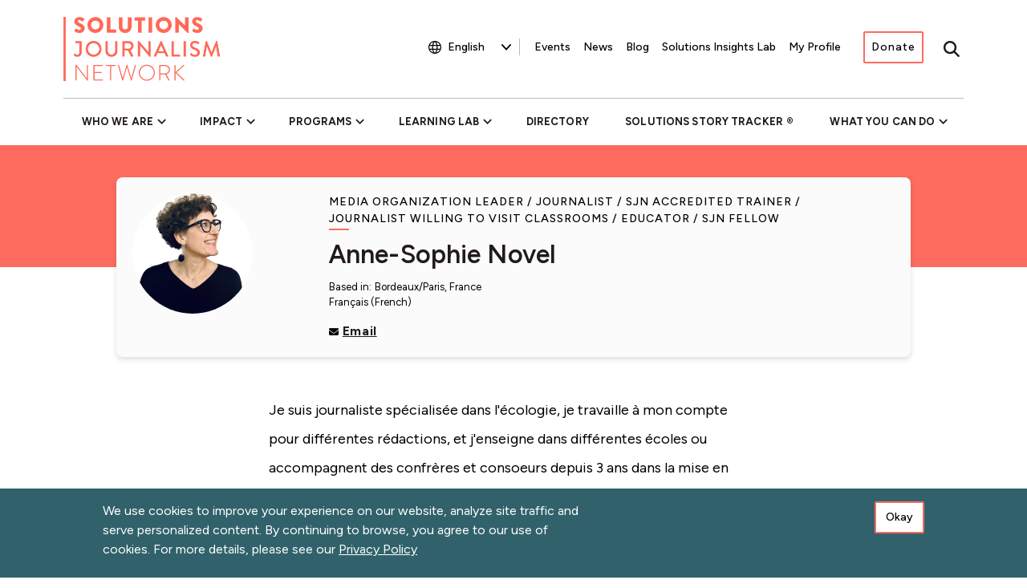

--- FILE ---
content_type: text/html; charset=UTF-8
request_url: https://www.solutionsjournalism.org/directory-profile/anne-sophie-novel
body_size: 12076
content:
<!DOCTYPE html>
<html lang="en" dir="ltr" prefix="og: https://ogp.me/ns#">
  <head>
    <meta charset="utf-8" />
<script async src="https://www.googletagmanager.com/gtag/js?id=G-XJLJGM3GCL"></script>
<script>window.dataLayer = window.dataLayer || [];function gtag(){dataLayer.push(arguments)};gtag("js", new Date());gtag("set", "developer_id.dMDhkMT", true);gtag("config", "G-XJLJGM3GCL", {"groups":"default","page_placeholder":"PLACEHOLDER_page_location","allow_ad_personalization_signals":false});</script>
<meta name="description" content="Je suis journaliste spécialisée dans l&#039;écologie, je travaille à mon compte pour différentes rédactions, et j&#039;enseigne dans différentes écoles ou accompagnent des confrères et consoeurs depuis 3 ans dans la mise en place d&#039;un journalisme à la hauteur des enjeux écologiques. J&#039;ai aussi réalisé un travail documentaire sur ces questions, dispo sur ce site : www.lesmediaslemondeetmoi.com" />
<link rel="canonical" href="https://www.solutionsjournalism.org/directory-profile/anne-sophie-novel" />
<link rel="image_src" href="https://www.solutionsjournalism.org/themes/custom/sjweb_ci/assets/images/sjn_teaser_snapshot.jpg" />
<meta property="og:site_name" content="Solutions Journalism Network" />
<meta property="og:type" content="article" />
<meta property="og:url" content="https://www.solutionsjournalism.org/directory-profile/anne-sophie-novel" />
<meta property="og:title" content="Anne-Sophie Novel | Solutions Journalism Network" />
<meta property="og:description" content="Je suis journaliste spécialisée dans l&#039;écologie, je travaille à mon compte pour différentes rédactions, et j&#039;enseigne dans différentes écoles ou accompagnent des confrères et consoeurs depuis 3 ans dans la mise en place d&#039;un journalisme à la hauteur des enjeux écologiques. J&#039;ai aussi réalisé un travail documentaire sur ces questions, dispo sur ce site : www.lesmediaslemondeetmoi.com" />
<meta property="og:image" content="https://www.solutionsjournalism.org/sites/default/files/styles/full/public/2024-01/Screen_Shot_2023-06-02_at_4.35.41_PM.png?h=a1d52887&amp;itok=I7_I_YRk" />
<meta property="og:image:type" content="image/png" />
<meta property="og:image:width" content="1290" />
<meta property="og:image:height" content="645" />
<meta property="og:image:alt" content="Anne-Sophie Novel portrait" />
<meta property="og:updated_time" content="2025-06-24T13:24:05-0400" />
<meta property="article:published_time" content="2023-11-29T11:48:17-0500" />
<meta property="article:modified_time" content="2025-06-24T13:24:05-0400" />
<meta name="twitter:card" content="summary" />
<meta name="twitter:description" content="Je suis journaliste spécialisée dans l&#039;écologie, je travaille à mon compte pour différentes rédactions, et j&#039;enseigne dans différentes écoles ou accompagnent des confrères et consoeurs depuis 3 ans dans la mise en place d&#039;un journalisme à la hauteur des enjeux écologiques. J&#039;ai aussi réalisé un travail documentaire sur ces questions, dispo sur ce site : www.lesmediaslemondeetmoi.com" />
<meta name="twitter:title" content="Anne-Sophie Novel" />
<meta name="twitter:image:alt" content="Anne-Sophie Novel portrait" />
<meta name="twitter:image" content="https://www.solutionsjournalism.org/sites/default/files/styles/full/public/2024-01/Screen_Shot_2023-06-02_at_4.35.41_PM.png?h=a1d52887&amp;itok=I7_I_YRk" />
<meta name="Generator" content="Drupal 10 (https://www.drupal.org)" />
<meta name="MobileOptimized" content="width" />
<meta name="HandheldFriendly" content="true" />
<meta name="viewport" content="width=device-width, initial-scale=1.0" />
<style>
      .disagree-button.eu-cookie-compliance-more-button:focus,
      .eu-cookie-compliance-agree-button:focus,
      .eu-cookie-compliance-default-button:focus,
      .eu-cookie-compliance-hide-button:focus,
      .eu-cookie-compliance-more-button-thank-you:focus,
      .eu-cookie-withdraw-button:focus,
      .eu-cookie-compliance-save-preferences-button:focus { outline: 3px solid #f00; }</style>
<link rel="preconnect" href="https://fonts.gstatic.com" crossorigin="anonymous" />
<link rel="icon" href="/themes/custom/sjweb_ci/favicon.ico" type="image/vnd.microsoft.icon" />

    <title>Anne-Sophie Novel | Solutions Journalism Network</title>
    <link rel="stylesheet" media="all" href="/sites/default/files/css/css_g9rM1TVBiuhZ5OKOIaaR0y9OohxsB9kwMbIkqMdK4EM.css?delta=0&amp;language=en&amp;theme=sjweb_ci&amp;include=eJyFjFEOAiEQQy8Ey5HIANXMLjDKgCu3d01M1g8Tv9q-NsXwUWRjHFJumalGOPyAPlCDuUjttEOlwH35ZUd4R11Co5r0_04lczKNEj-d9plhdD1KH9mt94E2baC4XZuMmuyDE-QcFOpoTNlylKon__xM7SgukOIFEQBXEg" />
<link rel="stylesheet" media="all" href="/sites/default/files/css/css_RbfqU9fn8ZTWLXvK0PSBLDNvtaMwk8u8Nyee9SmKaEw.css?delta=1&amp;language=en&amp;theme=sjweb_ci&amp;include=eJyFjFEOAiEQQy8Ey5HIANXMLjDKgCu3d01M1g8Tv9q-NsXwUWRjHFJumalGOPyAPlCDuUjttEOlwH35ZUd4R11Co5r0_04lczKNEj-d9plhdD1KH9mt94E2baC4XZuMmuyDE-QcFOpoTNlylKon__xM7SgukOIFEQBXEg" />
<link rel="stylesheet" media="all" href="https://fonts.googleapis.com/icon?family=Material+Icons" />
<link rel="stylesheet" media="all" href="/sites/default/files/css/css_ptJEbnVqEaJp0ijIsTjWif1jZjNcPDgAcRp-n9zB-LI.css?delta=3&amp;language=en&amp;theme=sjweb_ci&amp;include=eJyFjFEOAiEQQy8Ey5HIANXMLjDKgCu3d01M1g8Tv9q-NsXwUWRjHFJumalGOPyAPlCDuUjttEOlwH35ZUd4R11Co5r0_04lczKNEj-d9plhdD1KH9mt94E2baC4XZuMmuyDE-QcFOpoTNlylKon__xM7SgukOIFEQBXEg" />

    
  </head>
  <body class="path-directory-profile path-directory-profile-anne-sophie-novel path-node page-node-type-directory-profile page-node-id-1945">
        <div role="navigation" aria-labelledby="skip-to-main">
      <a id="skip-to-main" href="#main-content" class="visually-hidden focusable skip-link">
        Skip to main content
      </a>
    </div>
    
      <div class="dialog-off-canvas-main-canvas" data-off-canvas-main-canvas>
    <div class="page">

        <div id="offcanvas-side">
  <div class="offcanvas__container">
    

<div id="block-mainnavigation-md" class="block block-- block--mainnavigation-md">


    

      
  


  <ul class="nav navbar-nav mx-auto justify-content-between">
                                          <li class="nav-item dropdown">
                      <a href="/who-we-are" class="nav-link dropdown-toggle" data-toggle="dropdown" data-drupal-link-system-path="node/7">Who We Are</a>
            <div class="dropdown-menu">
              <a href="/who-we-are/solutions-journalism" class="dropdown-item" data-drupal-link-system-path="node/26">What Is Solutions Journalism?</a>
                  <a href="/who-we-are/respectful-helpful-fair" class="dropdown-item" data-drupal-link-system-path="node/27">Respectful, Helpful &amp; Fair</a>
                  <a href="/who-we-are/ethics" class="dropdown-item" data-drupal-link-system-path="node/28">Ethics</a>
                  <a href="/who-we-are/team" class="dropdown-item" data-drupal-link-system-path="node/29">Team</a>
                  <a href="/who-we-are/board-directors" class="dropdown-item" data-drupal-link-system-path="node/9997">Board of Directors</a>
                  <a href="/who-we-are/funders-and-supporters" class="dropdown-item" data-drupal-link-system-path="node/31">Funders &amp; Supporters</a>
                  <a href="/who-we-are/annual-reports-and-financials" class="dropdown-item" data-drupal-link-system-path="node/35">Annual Reports &amp; Financials</a>
                  <a href="/who-we-are/careers" class="dropdown-item" data-drupal-link-system-path="node/32">Careers</a>
      </div>
                  </li>
                                      <li class="nav-item dropdown">
                      <a href="/impact" class="nav-link dropdown-toggle" data-toggle="dropdown" data-drupal-link-system-path="node/15">Impact</a>
            <div class="dropdown-menu">
              <a href="/impact/explore-our-impact" class="dropdown-item" data-drupal-link-system-path="node/10537">Explore Our Impact</a>
                  <a href="/impact/how-solutions-journalism-rebalances-news" class="dropdown-item" data-drupal-link-system-path="node/34">How Solutions Journalism Rebalances the News</a>
      </div>
                  </li>
                                      <li class="nav-item dropdown">
                      <a href="/programs" class="nav-link dropdown-toggle" data-toggle="dropdown" data-drupal-link-system-path="node/2229">Programs</a>
            <div class="dropdown-menu">
              <a href="/program/climate" class="dropdown-item" data-drupal-link-system-path="node/44">Climate</a>
                  <a href="/program/democracy" class="dropdown-item" data-drupal-link-system-path="node/2221">Democracy</a>
                  <a href="/program/youth-mental-health" class="dropdown-item" data-drupal-link-system-path="node/7905">Youth Mental Health</a>
                  <a href="/program/addressing-health-disparities" class="dropdown-item" data-drupal-link-system-path="node/2220">Addressing Health Disparities</a>
                  <a href="/program/africa-initiative" class="dropdown-item" data-drupal-link-system-path="node/2219">Africa Initiative</a>
                  <a href="/program/beacons" class="dropdown-item" data-drupal-link-system-path="node/4971">Beacons</a>
                  <a href="/program/complicating-the-narratives" class="dropdown-item" data-drupal-link-system-path="node/7943">Complicating the Narratives</a>
                  <a href="/program/educator-academies" class="dropdown-item" data-drupal-link-system-path="node/10069">Educator Academies</a>
                  <a href="/program/student-media-challenge" class="dropdown-item" data-drupal-link-system-path="node/49">Student Media Challenge</a>
                  <a href="/program/university-hubs" class="dropdown-item" data-drupal-link-system-path="node/48">University Hubs</a>
      </div>
                  </li>
                                      <li class="nav-item dropdown">
                      <a href="/learning-lab" class="nav-link dropdown-toggle" data-toggle="dropdown" data-drupal-link-system-path="node/5">Learning Lab</a>
            <div class="dropdown-menu">
              <a href="/learning-lab/learn-the-basics-of-solutions-journalism" class="dropdown-item" data-drupal-link-system-path="node/10371">Introduction to Solutions Journalism Webinar</a>
                  <a href="/learning-lab/toolkits-guides" class="dropdown-item" data-drupal-link-system-path="node/10097">Toolkits &amp; Guides</a>
                  <a href="/events" class="dropdown-item" data-drupal-link-system-path="node/8">Events</a>
                  <a href="/learning-lab/trainers" class="dropdown-item" data-drupal-link-system-path="node/10443">Trainers</a>
                  <a href="/learning-lab/all-resources" class="dropdown-item" data-drupal-link-system-path="node/4">All Resources</a>
      </div>
                  </li>
                                      <li class="nav-item">
                      <a href="/directory" class="nav-link" data-drupal-link-system-path="node/20">Directory</a>
                              </li>
                                      <li class="nav-item">
                      <a href="https://storytracker.solutionsjournalism.org/" class="nav-link">Solutions Story Tracker</a>
                              </li>
                                      <li class="nav-item dropdown">
                      <a href="/what-you-can-do" class="nav-link dropdown-toggle" data-toggle="dropdown" data-drupal-link-system-path="node/25">What You Can Do</a>
            <div class="dropdown-menu">
              <a href="/learning-lab/learn-the-basics-of-solutions-journalism" class="dropdown-item" data-drupal-link-system-path="node/10371">Learn the Basics of Solutions Journalism</a>
                  <a href="/programs" class="dropdown-item" data-drupal-link-system-path="node/2229">Explore Our Programs</a>
                  <a href="/events" class="dropdown-item" data-drupal-link-system-path="node/8">See Upcoming Events &amp; Opportunities</a>
                  <a href="/directory" class="dropdown-item" data-drupal-link-system-path="node/20">Join the Directory</a>
                  <a href="/what-you-can-do/pitch-your-story" class="dropdown-item" data-drupal-link-system-path="node/10281">Pitch Your Story</a>
                  <a href="/what-you-can-do/teach" class="dropdown-item" data-drupal-link-system-path="node/56">Teach Solutions Journalism</a>
                  <a href="/what-you-can-do/tot" class="dropdown-item" data-drupal-link-system-path="node/5320">Become an Accredited Trainer</a>
                  <a href="/what-you-can-do/get-solutions-stories-your-inbox" class="dropdown-item" data-drupal-link-system-path="node/53">Get Solutions Stories in Your Inbox</a>
                  <a href="/what-you-can-do/amplify-solutions-your-community" class="dropdown-item" data-drupal-link-system-path="node/54">Amplify Solutions in Your Community</a>
      </div>
                  </li>
            </ul>

  
</div>


<div id="block-secondarynavigation-md" class="block block-- block--secondarynavigation-md">


    

      
  


  <ul class="nav">
                                          <li class="nav-item">
                      <a href="/events" class="nav-link" data-drupal-link-system-path="node/8">Events</a>
                              </li>
                                      <li class="nav-item">
                      <a href="/news" class="nav-link" data-drupal-link-system-path="node/11">News</a>
                              </li>
                                      <li class="nav-item">
                      <a href="https://thewholestory.solutionsjournalism.org/" target="_blank" class="nav-link">Blog</a>
                              </li>
                                      <li class="nav-item">
                      <a href="/solutions-insights-lab" class="nav-link" data-drupal-link-system-path="node/21">Solutions Insights Lab</a>
                              </li>
                                      <li class="nav-item">
                      <a href="https://storytracker.solutionsjournalism.org/profile" class="nav-link">My Profile</a>
                              </li>
                                                        <li class="nav-item">
                      <a href="/donate" class="btn button donate-btn nav-link" data-drupal-link-system-path="node/22">Donate</a>
                              </li>
            </ul>

  
</div>

  </div>
</div>

  
      


<nav class="navbar navbar-expand-lg justify-content-between navbar-top navbar-light" aria-label="Navigation">
      <div class="container ">
  
                        

  <a href="/" class="navbar-brand d-flex align-items-center " aria-label="">
            <img src="/themes/custom/sjweb_ci/logo.svg" width="auto" height="80" alt="Solutions Journalism Network home" class="mr-2" />

        
  </a>



              
        <button class="search-toggler" type="button" data-toggle="collapse" data-target="#offcanvas-top" aria-controls="offcanvas-top" aria-expanded="false" aria-label="Toggle search">
      <span class="search-toggler-icon"></span>
      <span class="search-toggler-text">
        <span class="collapsed">Search</span>
      </span>
    </button>
        
    <button class="navbar-toggler navbar-toggler-md" type="button" data-toggle="collapse" data-target="#offcanvas-side" aria-controls="offcanvas-side" aria-expanded="false" aria-label="Toggle offcanvas navigation">
      <span class="navbar-toggler-icon"></span>
      <span class="navbar-toggler-text">
        <span class="collapsed">Menu</span>
        <span class="open">Close</span>
      </span>
    </button>

    <button class="navbar-toggler" type="button" data-toggle="collapse" data-target=".navbar-collapse" aria-controls="navbar-collapse" aria-expanded="false" aria-label="Toggle navigation">
      <span class="navbar-toggler-icon"></span>
      <span class="navbar-toggler-text">
        <span class="collapsed">Menu</span>
        <span class="open">Close</span>
      </span>
    </button>
    
    <div class="collapse navbar-collapse">
              <button class="search-toggler" type="button" data-toggle="collapse" data-target="#offcanvas-top" aria-controls="offcanvas-top" aria-expanded="false" aria-label="Toggle search">
          <span class="search-toggler-icon"></span>
          <span class="search-toggler-text">
            <span class="collapsed">Search</span>
          </span>
        </button>
      
                

<div id="block-sjweb-ci-gtranslate" class="block block-- block--sjweb-ci-gtranslate">


    

      
<div class="gtranslate_wrapper"></div><script>window.gtranslateSettings = {"switcher_horizontal_position":"left","switcher_vertical_position":"bottom","horizontal_position":"inline","vertical_position":"inline","float_switcher_open_direction":"top","switcher_open_direction":"bottom","default_language":"en","native_language_names":1,"detect_browser_language":0,"add_new_line":1,"select_language_label":"Select Language","flag_size":32,"flag_style":"2d","globe_size":60,"alt_flags":[],"wrapper_selector":".gtranslate_wrapper","url_structure":"none","custom_domains":null,"languages":["en","ar","zh-CN","cs","fr","de","it","ja","ko","pl","pt","ro","ru","es","id","sk","sl","hu","sw","be","bs"],"custom_css":""};</script><script>(function(){var js = document.createElement('script');js.setAttribute('src', 'https://cdn.gtranslate.net/widgets/latest/dropdown.js');js.setAttribute('data-gt-orig-url', '/directory-profile/anne-sophie-novel');js.setAttribute('data-gt-orig-domain', 'www.solutionsjournalism.org');document.body.appendChild(js);})();</script>
  
</div>


<div id="block-secondarynavigation" class="block block-- block--secondarynavigation">


    

      
  


  <ul class="nav">
                                          <li class="nav-item">
                      <a href="/events" class="nav-link" data-drupal-link-system-path="node/8">Events</a>
                              </li>
                                      <li class="nav-item">
                      <a href="/news" class="nav-link" data-drupal-link-system-path="node/11">News</a>
                              </li>
                                      <li class="nav-item">
                      <a href="https://thewholestory.solutionsjournalism.org/" target="_blank" class="nav-link">Blog</a>
                              </li>
                                      <li class="nav-item">
                      <a href="/solutions-insights-lab" class="nav-link" data-drupal-link-system-path="node/21">Solutions Insights Lab</a>
                              </li>
                                      <li class="nav-item">
                      <a href="https://storytracker.solutionsjournalism.org/profile" class="nav-link">My Profile</a>
                              </li>
                                                        <li class="nav-item">
                      <a href="/donate" class="btn button donate-btn nav-link" data-drupal-link-system-path="node/22">Donate</a>
                              </li>
            </ul>

  
</div>


<div id="block-sjweb-ci-searchmenu" class="block block-- block--sjweb-ci-searchmenu">


    

      
  


  <ul class="nav">
                                                            <li class="nav-item">
                      <button class="search-toggle nav-link" type="button">Search</button>
                              </li>
            </ul>

  
</div>


      
              
      
              
          </div>

      </div>
  </nav>
  
  


<nav class="navbar navbar-expand-lg justify-content-between navbar-middle navbar-light" aria-label="Navigation">
      <div class="container ">
  
          
    
    
    <div class="collapse navbar-collapse">
      
              
      
                      

<div id="block-mainnavigation" class="block block-- block--mainnavigation">


    

      
  


  <ul class="nav navbar-nav mx-auto justify-content-between">
                                          <li class="nav-item dropdown">
                      <a href="/who-we-are" class="nav-link dropdown-toggle" data-toggle="dropdown" data-drupal-link-system-path="node/7">Who We Are</a>
            <div class="dropdown-menu">
              <a href="/who-we-are/solutions-journalism" class="dropdown-item" data-drupal-link-system-path="node/26">What Is Solutions Journalism?</a>
                  <a href="/who-we-are/respectful-helpful-fair" class="dropdown-item" data-drupal-link-system-path="node/27">Respectful, Helpful &amp; Fair</a>
                  <a href="/who-we-are/ethics" class="dropdown-item" data-drupal-link-system-path="node/28">Ethics</a>
                  <a href="/who-we-are/team" class="dropdown-item" data-drupal-link-system-path="node/29">Team</a>
                  <a href="/who-we-are/board-directors" class="dropdown-item" data-drupal-link-system-path="node/9997">Board of Directors</a>
                  <a href="/who-we-are/funders-and-supporters" class="dropdown-item" data-drupal-link-system-path="node/31">Funders &amp; Supporters</a>
                  <a href="/who-we-are/annual-reports-and-financials" class="dropdown-item" data-drupal-link-system-path="node/35">Annual Reports &amp; Financials</a>
                  <a href="/who-we-are/careers" class="dropdown-item" data-drupal-link-system-path="node/32">Careers</a>
      </div>
                  </li>
                                      <li class="nav-item dropdown">
                      <a href="/impact" class="nav-link dropdown-toggle" data-toggle="dropdown" data-drupal-link-system-path="node/15">Impact</a>
            <div class="dropdown-menu">
              <a href="/impact/explore-our-impact" class="dropdown-item" data-drupal-link-system-path="node/10537">Explore Our Impact</a>
                  <a href="/impact/how-solutions-journalism-rebalances-news" class="dropdown-item" data-drupal-link-system-path="node/34">How Solutions Journalism Rebalances the News</a>
      </div>
                  </li>
                                      <li class="nav-item dropdown">
                      <a href="/programs" class="nav-link dropdown-toggle" data-toggle="dropdown" data-drupal-link-system-path="node/2229">Programs</a>
            <div class="dropdown-menu">
              <a href="/program/climate" class="dropdown-item" data-drupal-link-system-path="node/44">Climate</a>
                  <a href="/program/democracy" class="dropdown-item" data-drupal-link-system-path="node/2221">Democracy</a>
                  <a href="/program/youth-mental-health" class="dropdown-item" data-drupal-link-system-path="node/7905">Youth Mental Health</a>
                  <a href="/program/addressing-health-disparities" class="dropdown-item" data-drupal-link-system-path="node/2220">Addressing Health Disparities</a>
                  <a href="/program/africa-initiative" class="dropdown-item" data-drupal-link-system-path="node/2219">Africa Initiative</a>
                  <a href="/program/beacons" class="dropdown-item" data-drupal-link-system-path="node/4971">Beacons</a>
                  <a href="/program/complicating-the-narratives" class="dropdown-item" data-drupal-link-system-path="node/7943">Complicating the Narratives</a>
                  <a href="/program/educator-academies" class="dropdown-item" data-drupal-link-system-path="node/10069">Educator Academies</a>
                  <a href="/program/student-media-challenge" class="dropdown-item" data-drupal-link-system-path="node/49">Student Media Challenge</a>
                  <a href="/program/university-hubs" class="dropdown-item" data-drupal-link-system-path="node/48">University Hubs</a>
      </div>
                  </li>
                                      <li class="nav-item dropdown">
                      <a href="/learning-lab" class="nav-link dropdown-toggle" data-toggle="dropdown" data-drupal-link-system-path="node/5">Learning Lab</a>
            <div class="dropdown-menu">
              <a href="/learning-lab/learn-the-basics-of-solutions-journalism" class="dropdown-item" data-drupal-link-system-path="node/10371">Introduction to Solutions Journalism Webinar</a>
                  <a href="/learning-lab/toolkits-guides" class="dropdown-item" data-drupal-link-system-path="node/10097">Toolkits &amp; Guides</a>
                  <a href="/events" class="dropdown-item" data-drupal-link-system-path="node/8">Events</a>
                  <a href="/learning-lab/trainers" class="dropdown-item" data-drupal-link-system-path="node/10443">Trainers</a>
                  <a href="/learning-lab/all-resources" class="dropdown-item" data-drupal-link-system-path="node/4">All Resources</a>
      </div>
                  </li>
                                      <li class="nav-item">
                      <a href="/directory" class="nav-link" data-drupal-link-system-path="node/20">Directory</a>
                              </li>
                                      <li class="nav-item">
                      <a href="https://storytracker.solutionsjournalism.org/" class="nav-link">Solutions Story Tracker</a>
                              </li>
                                      <li class="nav-item dropdown">
                      <a href="/what-you-can-do" class="nav-link dropdown-toggle" data-toggle="dropdown" data-drupal-link-system-path="node/25">What You Can Do</a>
            <div class="dropdown-menu">
              <a href="/learning-lab/learn-the-basics-of-solutions-journalism" class="dropdown-item" data-drupal-link-system-path="node/10371">Learn the Basics of Solutions Journalism</a>
                  <a href="/programs" class="dropdown-item" data-drupal-link-system-path="node/2229">Explore Our Programs</a>
                  <a href="/events" class="dropdown-item" data-drupal-link-system-path="node/8">See Upcoming Events &amp; Opportunities</a>
                  <a href="/directory" class="dropdown-item" data-drupal-link-system-path="node/20">Join the Directory</a>
                  <a href="/what-you-can-do/pitch-your-story" class="dropdown-item" data-drupal-link-system-path="node/10281">Pitch Your Story</a>
                  <a href="/what-you-can-do/teach" class="dropdown-item" data-drupal-link-system-path="node/56">Teach Solutions Journalism</a>
                  <a href="/what-you-can-do/tot" class="dropdown-item" data-drupal-link-system-path="node/5320">Become an Accredited Trainer</a>
                  <a href="/what-you-can-do/get-solutions-stories-your-inbox" class="dropdown-item" data-drupal-link-system-path="node/53">Get Solutions Stories in Your Inbox</a>
                  <a href="/what-you-can-do/amplify-solutions-your-community" class="dropdown-item" data-drupal-link-system-path="node/54">Amplify Solutions in Your Community</a>
      </div>
                  </li>
            </ul>

  
</div>


<div id="block-mainnavigation-sm" class="block block-- block--mainnavigation-sm">


    

      
  


  <ul class="nav navbar-nav mx-auto justify-content-between">
                                          <li class="nav-item dropdown">
                      <a href="/who-we-are" class="nav-link dropdown-toggle" data-toggle="dropdown" data-drupal-link-system-path="node/7">Who We Are</a>
            <div class="dropdown-menu">
              <a href="/who-we-are/solutions-journalism" class="dropdown-item" data-drupal-link-system-path="node/26">What Is Solutions Journalism?</a>
                  <a href="/who-we-are/respectful-helpful-fair" class="dropdown-item" data-drupal-link-system-path="node/27">Respectful, Helpful &amp; Fair</a>
                  <a href="/who-we-are/ethics" class="dropdown-item" data-drupal-link-system-path="node/28">Ethics</a>
                  <a href="/who-we-are/team" class="dropdown-item" data-drupal-link-system-path="node/29">Team</a>
                  <a href="/who-we-are/board-directors" class="dropdown-item" data-drupal-link-system-path="node/9997">Board of Directors</a>
                  <a href="/who-we-are/funders-and-supporters" class="dropdown-item" data-drupal-link-system-path="node/31">Funders &amp; Supporters</a>
                  <a href="/who-we-are/annual-reports-and-financials" class="dropdown-item" data-drupal-link-system-path="node/35">Annual Reports &amp; Financials</a>
                  <a href="/who-we-are/careers" class="dropdown-item" data-drupal-link-system-path="node/32">Careers</a>
      </div>
                  </li>
                                      <li class="nav-item dropdown">
                      <a href="/impact" class="nav-link dropdown-toggle" data-toggle="dropdown" data-drupal-link-system-path="node/15">Impact</a>
            <div class="dropdown-menu">
              <a href="/impact/explore-our-impact" class="dropdown-item" data-drupal-link-system-path="node/10537">Explore Our Impact</a>
                  <a href="/impact/how-solutions-journalism-rebalances-news" class="dropdown-item" data-drupal-link-system-path="node/34">How Solutions Journalism Rebalances the News</a>
      </div>
                  </li>
                                      <li class="nav-item dropdown">
                      <a href="/programs" class="nav-link dropdown-toggle" data-toggle="dropdown" data-drupal-link-system-path="node/2229">Programs</a>
            <div class="dropdown-menu">
              <a href="/program/climate" class="dropdown-item" data-drupal-link-system-path="node/44">Climate</a>
                  <a href="/program/democracy" class="dropdown-item" data-drupal-link-system-path="node/2221">Democracy</a>
                  <a href="/program/youth-mental-health" class="dropdown-item" data-drupal-link-system-path="node/7905">Youth Mental Health</a>
                  <a href="/program/addressing-health-disparities" class="dropdown-item" data-drupal-link-system-path="node/2220">Addressing Health Disparities</a>
                  <a href="/program/africa-initiative" class="dropdown-item" data-drupal-link-system-path="node/2219">Africa Initiative</a>
                  <a href="/program/beacons" class="dropdown-item" data-drupal-link-system-path="node/4971">Beacons</a>
                  <a href="/program/complicating-the-narratives" class="dropdown-item" data-drupal-link-system-path="node/7943">Complicating the Narratives</a>
                  <a href="/program/educator-academies" class="dropdown-item" data-drupal-link-system-path="node/10069">Educator Academies</a>
                  <a href="/program/student-media-challenge" class="dropdown-item" data-drupal-link-system-path="node/49">Student Media Challenge</a>
                  <a href="/program/university-hubs" class="dropdown-item" data-drupal-link-system-path="node/48">University Hubs</a>
      </div>
                  </li>
                                      <li class="nav-item dropdown">
                      <a href="/learning-lab" class="nav-link dropdown-toggle" data-toggle="dropdown" data-drupal-link-system-path="node/5">Learning Lab</a>
            <div class="dropdown-menu">
              <a href="/learning-lab/learn-the-basics-of-solutions-journalism" class="dropdown-item" data-drupal-link-system-path="node/10371">Introduction to Solutions Journalism Webinar</a>
                  <a href="/learning-lab/toolkits-guides" class="dropdown-item" data-drupal-link-system-path="node/10097">Toolkits &amp; Guides</a>
                  <a href="/events" class="dropdown-item" data-drupal-link-system-path="node/8">Events</a>
                  <a href="/learning-lab/trainers" class="dropdown-item" data-drupal-link-system-path="node/10443">Trainers</a>
                  <a href="/learning-lab/all-resources" class="dropdown-item" data-drupal-link-system-path="node/4">All Resources</a>
      </div>
                  </li>
                                      <li class="nav-item">
                      <a href="/directory" class="nav-link" data-drupal-link-system-path="node/20">Directory</a>
                              </li>
                                      <li class="nav-item">
                      <a href="https://storytracker.solutionsjournalism.org/" class="nav-link">Solutions Story Tracker</a>
                              </li>
                                      <li class="nav-item dropdown">
                      <a href="/what-you-can-do" class="nav-link dropdown-toggle" data-toggle="dropdown" data-drupal-link-system-path="node/25">What You Can Do</a>
            <div class="dropdown-menu">
              <a href="/learning-lab/learn-the-basics-of-solutions-journalism" class="dropdown-item" data-drupal-link-system-path="node/10371">Learn the Basics of Solutions Journalism</a>
                  <a href="/programs" class="dropdown-item" data-drupal-link-system-path="node/2229">Explore Our Programs</a>
                  <a href="/events" class="dropdown-item" data-drupal-link-system-path="node/8">See Upcoming Events &amp; Opportunities</a>
                  <a href="/directory" class="dropdown-item" data-drupal-link-system-path="node/20">Join the Directory</a>
                  <a href="/what-you-can-do/pitch-your-story" class="dropdown-item" data-drupal-link-system-path="node/10281">Pitch Your Story</a>
                  <a href="/what-you-can-do/teach" class="dropdown-item" data-drupal-link-system-path="node/56">Teach Solutions Journalism</a>
                  <a href="/what-you-can-do/tot" class="dropdown-item" data-drupal-link-system-path="node/5320">Become an Accredited Trainer</a>
                  <a href="/what-you-can-do/get-solutions-stories-your-inbox" class="dropdown-item" data-drupal-link-system-path="node/53">Get Solutions Stories in Your Inbox</a>
                  <a href="/what-you-can-do/amplify-solutions-your-community" class="dropdown-item" data-drupal-link-system-path="node/54">Amplify Solutions in Your Community</a>
      </div>
                  </li>
            </ul>

  
</div>


<div id="block-secondarynavigation-sm" class="block block-- block--secondarynavigation-sm">


    

      
  


  <ul class="nav">
                                          <li class="nav-item">
                      <a href="/events" class="nav-link" data-drupal-link-system-path="node/8">Events</a>
                              </li>
                                      <li class="nav-item">
                      <a href="/news" class="nav-link" data-drupal-link-system-path="node/11">News</a>
                              </li>
                                      <li class="nav-item">
                      <a href="https://thewholestory.solutionsjournalism.org/" target="_blank" class="nav-link">Blog</a>
                              </li>
                                      <li class="nav-item">
                      <a href="/solutions-insights-lab" class="nav-link" data-drupal-link-system-path="node/21">Solutions Insights Lab</a>
                              </li>
                                      <li class="nav-item">
                      <a href="https://storytracker.solutionsjournalism.org/profile" class="nav-link">My Profile</a>
                              </li>
                                                        <li class="nav-item">
                      <a href="/donate" class="btn button donate-btn nav-link" data-drupal-link-system-path="node/22">Donate</a>
                              </li>
            </ul>

  
</div>


          
              
          </div>

      </div>
  </nav>

  
        <div id="offcanvas-top">
  <div class="offcanvas__container">
    

<div data-drupal-selector="search-api-page-block-form-content" id="block-sjweb-ci-searchapipagesearchblockform-md" class="block block-- block--sjweb-ci-searchapipagesearchblockform-md search-api-page-block-form-content search-api-page-block-form search-form search-block-form container-inline">


    

      <form action="/directory-profile/anne-sophie-novel" method="post" id="search-api-page-block-form-content" accept-charset="UTF-8">
  <div class="js-form-item form-item js-form-type-search form-item-keys js-form-item-keys form-no-label form-group">
      <label for="edit-keys" class="visually-hidden">Search</label>
          
<input title="Enter the terms you wish to search for." placeholder="Search" data-drupal-selector="edit-keys" type="search" id="edit-keys" name="keys" value="" size="15" maxlength="128" class="form-search form-control" />

        </div>
  
<input autocomplete="off" data-drupal-selector="form-o4artqyi2iqg1nefpzj6iylvmtey-zvbehyper4faj8" type="hidden" name="form_build_id" value="form-O4aRtqyi2iQg1neFPzj6IyLvmTeY_ZvBEhyPEr4FAj8" class="form-control" />
  
<input data-drupal-selector="edit-search-api-page-block-form-content" type="hidden" name="form_id" value="search_api_page_block_form_content" class="form-control" />
<div data-drupal-selector="edit-actions" class="form-actions js-form-wrapper form-wrapper" id="edit-actions">
<button class="search-form__submit search__submit button js-form-submit form-submit" data-twig-suggestion="search_submit" data-drupal-selector="edit-submit" type="submit" id="edit-submit" name="op" value="Search">
  <span class="fas fa-search" aria-hidden="true"></span>
  <span class="sr-only">Search</span>
</button>
</div>

</form>

  
</div>


<div data-drupal-selector="search-api-page-block-form-content-2" id="block-sjweb-ci-searchapipagesearchblockform-sm" class="block block-- block--sjweb-ci-searchapipagesearchblockform-sm search-api-page-block-form-content search-api-page-block-form search-form search-block-form container-inline">


    

      <form action="/directory-profile/anne-sophie-novel" method="post" id="search-api-page-block-form-content--2" accept-charset="UTF-8">
  <div class="js-form-item form-item js-form-type-search form-item-keys js-form-item-keys form-no-label form-group">
      <label for="edit-keys--2" class="visually-hidden">Search</label>
          
<input title="Enter the terms you wish to search for." placeholder="Search" data-drupal-selector="edit-keys" type="search" id="edit-keys--2" name="keys" value="" size="15" maxlength="128" class="form-search form-control" />

        </div>
  
<input autocomplete="off" data-drupal-selector="form-dennc6jfhvnf5i-gsffs6scvqzyvm7krmqu-arosspw" type="hidden" name="form_build_id" value="form-DENnc6jfHVnf5i_gSFfS6SCVqzyVm7KRMQU_arOSSpw" class="form-control" />
  
<input data-drupal-selector="edit-search-api-page-block-form-content-2" type="hidden" name="form_id" value="search_api_page_block_form_content" class="form-control" />
<div data-drupal-selector="edit-actions" class="form-actions js-form-wrapper form-wrapper" id="edit-actions--2">
<button class="search-form__submit search__submit button js-form-submit form-submit" data-twig-suggestion="search_submit" data-drupal-selector="edit-submit" type="submit" id="edit-submit--2" name="op" value="Search">
  <span class="fas fa-search" aria-hidden="true"></span>
  <span class="sr-only">Search</span>
</button>
</div>

</form>

  
</div>


<div data-drupal-selector="search-api-page-block-form-content-3" id="block-sjweb-ci-searchapipagesearchblockform" class="block block-- block--sjweb-ci-searchapipagesearchblockform search-api-page-block-form-content search-api-page-block-form search-form search-block-form container-inline">


    

      <form action="/directory-profile/anne-sophie-novel" method="post" id="search-api-page-block-form-content--3" accept-charset="UTF-8">
  <div class="js-form-item form-item js-form-type-search form-item-keys js-form-item-keys form-no-label form-group">
      <label for="edit-keys--3" class="visually-hidden">Search</label>
          
<input title="Enter the terms you wish to search for." placeholder="Search" data-drupal-selector="edit-keys" type="search" id="edit-keys--3" name="keys" value="" size="15" maxlength="128" class="form-search form-control" />

        </div>
  
<input autocomplete="off" data-drupal-selector="form-odg2rldedtdfdhgdoelqeo1fpyxixixqoxa7mn-owlc" type="hidden" name="form_build_id" value="form-ODg2rLdedtDFdhGdOelQeo1FPYXIXixQoXa7mN-OWlc" class="form-control" />
  
<input data-drupal-selector="edit-search-api-page-block-form-content-3" type="hidden" name="form_id" value="search_api_page_block_form_content" class="form-control" />
<div data-drupal-selector="edit-actions" class="form-actions js-form-wrapper form-wrapper" id="edit-actions--3">
<button class="search-form__submit search__submit button js-form-submit form-submit" data-twig-suggestion="search_submit" data-drupal-selector="edit-submit" type="submit" id="edit-submit--3" name="op" value="Search">
  <span class="fas fa-search" aria-hidden="true"></span>
  <span class="sr-only">Search</span>
</button>
</div>

</form>

  
</div>

  </div>
</div>

  
  <main>
    <a id="main-content" tabindex="-1"></a>          <header class="page__header">
        <div class="container">
            <div data-drupal-messages-fallback class="hidden"></div>


        </div>
      </header>
    
              <div class="page__content">
        <div class="container">
            

<div id="block-mainpagecontent" class="block block-- block--mainpagecontent">


    

      

<div class="layout layout--standard layout--has-media row standard node node--type-directory-profile node--view-mode-full">

            <div class="row bs-region bs-region--top layout__section layout__section--top">
                                            <div class="col-md-3 bs-region bs-region--top-first layout__region layout__region--top-first">
            

            <div class="field field--field-media bundle--type-directory-profile view-mode--full">
        <div class="media media--type-image media--view-mode-staff-profile">
  
      

            <div class="field field--field-media-image bundle--type-image view-mode--staff-profile">
          
<img loading="eager" src="/sites/default/files/styles/circle/public/2024-01/Screen_Shot_2023-06-02_at_4.35.41_PM.png?h=a1d52887&amp;itok=mzA3FCHH" width="150" height="150" alt="Anne-Sophie  Novel portrait" class="img-style--circle img-fluid" />



      </div>
      
  </div>

      </div>
      
          </div>
                          <div class="col-md-9 bs-region bs-region--title-region layout__region layout__region--title-region">
            

  <div class="layout__face">

      
                      
    <div class="layout__eyebrow eyebrow">

      <div class="field field--field-member-type bundle--type-directory-profile view-mode--full">
              <div class="field__item">Media organization leader</div>
              <div class="field__item">Journalist</div>
              <div class="field__item">SJN accredited trainer</div>
              <div class="field__item">Journalist willing to visit classrooms</div>
              <div class="field__item">Educator</div>
              <div class="field__item">SJN fellow</div>
          </div>
  </div>
  
      
                              
    <h1 class="layout__heading heading page-title">
    

            <div class="field field--node-title bundle--type-directory-profile view-mode---custom">
          Anne-Sophie Novel

      </div>
      
      </h1>
  
      
                            
    <div class="layout__mustache mustache">

  <div class="field field--field-based-in bundle--type-directory-profile view-mode--full d-flex">
    <div class="field__label">
      Based in<span class="field__label__suffix mr-1">:</span>    </div>
              <div class="field__item">  <p>Bordeaux/Paris, France</p>


</div>
          </div>


      <div class="field field--field-languages bundle--type-directory-profile view-mode--full">
              <div class="field__item">Français (French)</div>
          </div>
  

            <div class="field field--field-email bundle--type-directory-profile view-mode--full">
        <a href="mailto:asnovel@gmail.com">Email</a>
      </div>
      </div>
  
  </div>
          </div>
                              </div>
      
            <div class="bs-region bs-region--middle layout__section layout__section--middle">
                                          <div class="col-12 col-md-8 order-sm-first bs-region bs-region--main layout__region layout__region--main">
                                      <div class="row justify-content-center">
                                                        <div class="col-12 col-lg-10 bs-region bs-region--body-region layout__region layout__region--body-region">
                  

            <div class="field field--body bundle--type-directory-profile view-mode--full">
        <p>Je suis journaliste spécialisée dans l'écologie, je travaille à mon compte pour différentes rédactions, et j'enseigne dans différentes écoles ou accompagnent des confrères et consoeurs depuis 3 ans dans la mise en place d'un journalisme à la hauteur des enjeux écologiques. J'ai aussi réalisé un travail documentaire sur ces questions, dispo sur ce site : <a href="http://www.lesmediaslemondeetmoi.com">www.lesmediaslemondeetmoi.com</a></p>
      </div>
      
                </div>
                                        </div>
                      </div>
                              </div>
      
            <div class="bs-region bs-region--bottom layout__section layout__section--bottom">
                                  <div class="col-12 col-md-8 bs-region bs-region--bottom-first layout__region layout__region--bottom-first">
            
<div >
  <h3>Expertise</h3>
    

  <div class="field field--field-mediums-areas-of-expertise bundle--type-directory-profile view-mode--full">
    <div class="field__label">
      Mediums    </div>
          <div class="field__items">
              <div class="field__item">Documentary</div>
          <div class="field__item">Social Media</div>
          <div class="field__item">Newsletter</div>
          <div class="field__item">Newspaper</div>
          <div class="field__item">Digital First Outlet</div>
              </div>
      </div>


  <div class="field field--field-topic-beat-of-expertise bundle--type-directory-profile view-mode--full">
    <div class="field__label">
      Topics    </div>
          <div class="field__items">
              <div class="field__item">Climate Change</div>
          <div class="field__item">Complicating the Narratives</div>
          <div class="field__item">Democracy</div>
          <div class="field__item">Environment</div>
              </div>
      </div>

  </div>
<div >
  <h3>Offers</h3>
    

      <div class="field field--field-offers bundle--type-directory-profile view-mode--full">
              <div class="field__item">Providing mentorship to help others develop their practice</div>
              <div class="field__item">Connecting people with others in my region</div>
              <div class="field__item">Advice on creating culture change in a newsroom</div>
          </div>
  
  </div>
<div >
  <h3>Asks</h3>
    

      <div class="field field--field-asks bundle--type-directory-profile view-mode--full">
              <div class="field__item">Brainstorming story ideas</div>
          </div>
  
  </div>
          </div>
                          <div class="col-12 bs-region bs-region--bottom-second layout__region layout__region--bottom-second">
            

            <div class="field field--dynamic-block-fieldnode-directory-profile-cta bundle--type-directory-profile view-mode---custom">
        

            <div class="field field--body bundle--type-basic view-mode--full">
        <div class="search-directoy-block"><h3>Search the Directory</h3><p>Find more individuals and organizations committed to creating and sharing solutions journalism.</p><p><a class="editor-btn-primary btn btn-primary btn-lg" href="/directory" data-entity-type="node" data-entity-uuid="fff28042-8b37-4c84-8f8b-cb0cf7ec0b6a" data-entity-substitution="canonical">Search now</a></p></div>
      </div>
      
      </div>
      

  <div class="field field--field-related-profiles bundle--type-directory-profile view-mode--full">
    <div class="field__label">
      Related Profiles    </div>
          <div class="field__items">
              <div class="field__item">
  
  

<div class="card card--card-img-top card--display-featured with-image-top card-img-top node node--type-profile node--view-mode-featured">

          
  
      <a href="/profile/anne-sophie-novel" class="card-inner">
      
                          <div class="card-img-top">
        

            <div class="field field--field-media bundle--type-profile view-mode--featured">
          
<img loading="lazy" src="/sites/default/files/styles/circle/public/2024-01/Screen_Shot_2023-06-02_at_4.35.41_PM.png?h=a1d52887&amp;itok=mzA3FCHH" width="150" height="150" alt="Anne-Sophie  Novel portrait" class="img-style--circle img-fluid" />



      </div>
      
      </div>
      
                    <div class="card-body">
    
                                        <div class="card-title">
            

  <div class="card__face">

      
                      
    <div class="card__eyebrow eyebrow">

            <div class="field field--type bundle--type-profile view-mode--featured">
        Trainer
      </div>
      </div>
  
      
                              
    <div class="card__heading h3 heading">
    

            <div class="field field--node-title bundle--type-profile view-mode---custom">
          Anne-Sophie Novel

      </div>
      
      </div>
  
  
  </div>
          </div>
              
                </div>
      
      </a>
  
  
          
</div>

</div>
              </div>
      </div>

          </div>
                      </div>
      
</div>


  
</div>


        </div>
      </div>
          </main>

          <footer class="page__footer">
      <div class="container">
                          <div class="footer-middle d-md-flex justify-content-md-between">
                          <div class="footer-first">
                  

<div id="block-footerlogo" class="block block--basic block--footerlogo">


    

      

            <div class="field field--body bundle--type-basic view-mode--full">
        <div class="footer-logo-container"><p><a class="foot-logo d-flex align-items-center " href="/" aria-label=""><img src="/themes/custom/sjweb_ci/logo-footer.svg" alt="Site logo" width="auto" height="80"></a></p></div>
      </div>
      
  
</div>


              </div>
                                      <div class="footer-second">
                  

<div id="block-sjweb-ci-newslettersignup" class="block block--basic block--sjweb-ci-newslettersignup">


    

      

            <div class="field field--body bundle--type-basic view-mode--full">
        <div class="newsletter-signup-link"><div class="cta--primary"><a class="button btn btn-primary" href="https://solu.news/sjnnewsies">Sign Up for Newsletters</a></div></div>
      </div>
      
  
</div>


<div id="block-socialmedia" class="block block--basic block--socialmedia">


    

      

            <div class="field field--body bundle--type-basic view-mode--full">
        <ul class="social-media--links"><li><a class="bluesky" href="https://bsky.app/profile/soljourno.bsky.social" aria-label="Bluesky" target="_blank"><svg xmlns="http://www.w3.org/2000/svg" viewBox="0 0 512 512"><path d="M111.8 62.2C170.2 105.9 233 194.7 256 242.4c23-47.6 85.8-136.4 144.2-180.2c42.1-31.6 110.3-56 110.3 21.8c0 15.5-8.9 130.5-14.1 149.2C478.2 298 412 314.6 353.1 304.5c102.9 17.5 129.1 75.5 72.5 133.5c-107.4 110.2-154.3-27.6-166.3-62.9l0 0c-1.7-4.9-2.6-7.8-3.3-7.8s-1.6 3-3.3 7.8l0 0c-12 35.3-59 173.1-166.3 62.9c-56.5-58-30.4-116 72.5-133.5C100 314.6 33.8 298 15.7 233.1C10.4 214.4 1.5 99.4 1.5 83.9c0-77.8 68.2-53.4 110.3-21.8z"></path></svg><span>Bluesky</span> </a></li><li><a class="linkedin" href="https://www.linkedin.com/company/solutions-journalism-network/" aria-label="LinkedIn" target="_blank"><span>LinkedIn</span></a></li><li><a class="youtube" href="https://www.youtube.com/channel/UC7hiFStYar5YKwQPsfSt6vQ" aria-label="YouTube" target="_blank"><span>YouTube</span></a></li><li><a class="wholestory" href="https://thewholestory.solutionsjournalism.org/" aria-label="The Whole Story" target="_blank"><span>The Whole Story</span></a></li><li><a class="flipboard" href="https://flipboard.com/@soljourno" aria-label="Flipboard" target="_blank"><span>Flipboard</span></a></li><li><a class="instagram" href="https://www.instagram.com/solutionsjournalism/" aria-label="Instagram" target="_blank"><span>Instagram</span></a></li></ul>
      </div>
      
  
</div>


              </div>
                      </div>
                          <div class="footer-bottom d-md-flex justify-content-md-between">
              

<div id="block-footernavigation" class="block block-- block--footernavigation">


    

      
  


  <ul class="nav">
                                          <li class="nav-item">
                      <a href="/contact-us" class="nav-link" data-drupal-link-system-path="node/2194">Contact Us</a>
                              </li>
                                      <li class="nav-item">
                      <a href="/accessibility" class="nav-link" data-drupal-link-system-path="node/1">Accessibility</a>
                              </li>
                                      <li class="nav-item">
                      <a href="/copyright" class="nav-link" data-drupal-link-system-path="node/2195">Copyright</a>
                              </li>
                                      <li class="nav-item">
                      <a href="/terms" class="nav-link" data-drupal-link-system-path="node/2">Terms of Use</a>
                              </li>
                                      <li class="nav-item">
                      <a href="/privacy-policy" class="nav-link" data-drupal-link-system-path="node/59">Privacy Policy</a>
                              </li>
            </ul>

  
</div>


<div id="block-copyrightandcredit" class="block block--basic block--copyrightandcredit">


    

      

            <div class="field field--body bundle--type-basic view-mode--full">
        <div class="footer-copyright">© 2025 Solutions Journalism Network. All rights reserved.<br>Built with&nbsp;<span class="fas fa-heart">&nbsp;</span><span class="sr-only">love</span>by<span class="footer-ma-imprimatur">&nbsp;</span><a href="https://www.messageagency.org/"><span class="footer-ma-imprimatur">Message Agency</span></a><span class="footer-ma-imprimatur"> and </span><a href="https://www.neomindlabs.com/"><span class="footer-ma-imprimatur">Neomind Labs</span></a></div>
      </div>
      
  
</div>


          </div>
              </div>
    </footer>
  </div>

  </div>

    
    <script type="application/json" data-drupal-selector="drupal-settings-json">{"path":{"baseUrl":"\/","pathPrefix":"","currentPath":"node\/1945","currentPathIsAdmin":false,"isFront":false,"currentLanguage":"en"},"pluralDelimiter":"\u0003","suppressDeprecationErrors":true,"google_analytics":{"account":"G-XJLJGM3GCL","trackOutbound":true,"trackMailto":true,"trackDownload":true,"trackDownloadExtensions":"7z|aac|arc|arj|asf|asx|avi|bin|csv|doc(x|m)?|dot(x|m)?|exe|flv|gif|gz|gzip|hqx|jar|jpe?g|js|mp(2|3|4|e?g)|mov(ie)?|msi|msp|pdf|phps|png|ppt(x|m)?|pot(x|m)?|pps(x|m)?|ppam|sld(x|m)?|thmx|qtm?|ra(m|r)?|sea|sit|tar|tgz|torrent|txt|wav|wma|wmv|wpd|xls(x|m|b)?|xlt(x|m)|xlam|xml|z|zip"},"eu_cookie_compliance":{"cookie_policy_version":"1.0.0","popup_enabled":true,"popup_agreed_enabled":false,"popup_hide_agreed":false,"popup_clicking_confirmation":false,"popup_scrolling_confirmation":false,"popup_html_info":"\u003Cdiv aria-labelledby=\u0022popup-text\u0022  class=\u0022eu-cookie-compliance-banner eu-cookie-compliance-banner-info eu-cookie-compliance-banner--default\u0022\u003E\n  \u003Cdiv class=\u0022popup-content info eu-cookie-compliance-content\u0022\u003E\n        \u003Cdiv id=\u0022popup-text\u0022 class=\u0022eu-cookie-compliance-message\u0022 role=\u0022document\u0022\u003E\n      \u003Cp\u003EWe use cookies to improve your experience on our website, analyze site traffic and serve personalized content. By continuing to browse, you agree to our use of cookies. For more details, please see our \u003Ca href=\u0022\/privacy-policy\u0022 data-entity-type=\u0022node\u0022 data-entity-uuid=\u00228a8fbb5d-c869-44b9-9bbb-ec08c66a4e0c\u0022 data-entity-substitution=\u0022canonical\u0022\u003EPrivacy Policy\u003C\/a\u003E\u003C\/p\u003E\n          \u003C\/div\u003E\n\n    \n    \u003Cdiv id=\u0022popup-buttons\u0022 class=\u0022eu-cookie-compliance-buttons\u0022\u003E\n            \u003Cbutton type=\u0022button\u0022 class=\u0022agree-button eu-cookie-compliance-default-button\u0022\u003EOkay\u003C\/button\u003E\n          \u003C\/div\u003E\n  \u003C\/div\u003E\n\u003C\/div\u003E","use_mobile_message":false,"mobile_popup_html_info":"\u003Cdiv aria-labelledby=\u0022popup-text\u0022  class=\u0022eu-cookie-compliance-banner eu-cookie-compliance-banner-info eu-cookie-compliance-banner--default\u0022\u003E\n  \u003Cdiv class=\u0022popup-content info eu-cookie-compliance-content\u0022\u003E\n        \u003Cdiv id=\u0022popup-text\u0022 class=\u0022eu-cookie-compliance-message\u0022 role=\u0022document\u0022\u003E\n      \n          \u003C\/div\u003E\n\n    \n    \u003Cdiv id=\u0022popup-buttons\u0022 class=\u0022eu-cookie-compliance-buttons\u0022\u003E\n            \u003Cbutton type=\u0022button\u0022 class=\u0022agree-button eu-cookie-compliance-default-button\u0022\u003EOkay\u003C\/button\u003E\n          \u003C\/div\u003E\n  \u003C\/div\u003E\n\u003C\/div\u003E","mobile_breakpoint":768,"popup_html_agreed":false,"popup_use_bare_css":true,"popup_height":"auto","popup_width":"100%","popup_delay":1000,"popup_link":"\/privacy-policy","popup_link_new_window":true,"popup_position":false,"fixed_top_position":true,"popup_language":"en","store_consent":false,"better_support_for_screen_readers":false,"cookie_name":"","reload_page":false,"domain":"","domain_all_sites":false,"popup_eu_only":false,"popup_eu_only_js":false,"cookie_lifetime":100,"cookie_session":0,"set_cookie_session_zero_on_disagree":0,"disagree_do_not_show_popup":false,"method":"default","automatic_cookies_removal":true,"allowed_cookies":"","withdraw_markup":"\u003Cbutton type=\u0022button\u0022 class=\u0022eu-cookie-withdraw-tab\u0022\u003EPrivacy settings\u003C\/button\u003E\n\u003Cdiv aria-labelledby=\u0022popup-text\u0022 class=\u0022eu-cookie-withdraw-banner\u0022\u003E\n  \u003Cdiv class=\u0022popup-content info eu-cookie-compliance-content\u0022\u003E\n    \u003Cdiv id=\u0022popup-text\u0022 class=\u0022eu-cookie-compliance-message\u0022 role=\u0022document\u0022\u003E\n      \u003Ch2\u003EWe use cookies on this site to enhance your user experience\u003C\/h2\u003E\u003Cp\u003EYou have given your consent for us to set cookies.\u003C\/p\u003E\n    \u003C\/div\u003E\n    \u003Cdiv id=\u0022popup-buttons\u0022 class=\u0022eu-cookie-compliance-buttons\u0022\u003E\n      \u003Cbutton type=\u0022button\u0022 class=\u0022eu-cookie-withdraw-button \u0022\u003EWithdraw consent\u003C\/button\u003E\n    \u003C\/div\u003E\n  \u003C\/div\u003E\n\u003C\/div\u003E","withdraw_enabled":false,"reload_options":0,"reload_routes_list":"","withdraw_button_on_info_popup":false,"cookie_categories":[],"cookie_categories_details":[],"enable_save_preferences_button":true,"cookie_value_disagreed":"0","cookie_value_agreed_show_thank_you":"1","cookie_value_agreed":"2","containing_element":"body","settings_tab_enabled":false,"olivero_primary_button_classes":"","olivero_secondary_button_classes":"","close_button_action":"close_banner","open_by_default":true,"modules_allow_popup":true,"hide_the_banner":false,"geoip_match":true,"unverified_scripts":[]},"field_group":{"html_element":{"mode":"full","context":"view","settings":{"classes":"","show_empty_fields":false,"id":"","element":"div","show_label":true,"label_element":"h3","label_element_classes":"","attributes":"","effect":"none","speed":"fast"}}},"ajaxTrustedUrl":{"form_action_p_pvdeGsVG5zNF_XLGPTvYSKCf43t8qZYSwcfZl2uzM":true},"user":{"uid":0,"permissionsHash":"5e85a29fcfd7bb7c8fc97ff8501b1e0dd22a03a42f9ce59e6309f8d6bbcf4a44"}}</script>
<script src="/sites/default/files/js/js_eS69iGzkE1E58nDFWLm38pNFYBN0C4oHtkbKpvnYPcY.js?scope=footer&amp;delta=0&amp;language=en&amp;theme=sjweb_ci&amp;include=eJxtylsKgCAQRuENKS5JdPyRUXPKS-Hu6y2Ing58HExLIpnxZNsLu0ow-EEVRWKBddWVNZi6-YLq6YK3xCYdE21p7yjHJrMGfXKAvEMfq-AG5Vow0Q"></script>

  </body>
</html>


--- FILE ---
content_type: text/css
request_url: https://www.solutionsjournalism.org/sites/default/files/css/css_ptJEbnVqEaJp0ijIsTjWif1jZjNcPDgAcRp-n9zB-LI.css?delta=3&language=en&theme=sjweb_ci&include=eJyFjFEOAiEQQy8Ey5HIANXMLjDKgCu3d01M1g8Tv9q-NsXwUWRjHFJumalGOPyAPlCDuUjttEOlwH35ZUd4R11Co5r0_04lczKNEj-d9plhdD1KH9mt94E2baC4XZuMmuyDE-QcFOpoTNlylKon__xM7SgukOIFEQBXEg
body_size: 89149
content:
/* @license GPL-2.0-or-later https://www.drupal.org/licensing/faq */
.band--body .field--field-pg-files .field__label:after,.band--body .field--field-pg-links .field__label:after,.band--learning-lab-related-link a.band__region--band-inner .band__region--band-content .field--field-pg-heading:after,.card.aggregator-item .eyebrow:after,.card.card--card-img-left .eyebrow:after,.card.card--card-img-right .eyebrow:after,.card.card--card-img-top .card__eyebrow:after,.card.node--type-learning-lab-course.node--view-mode-teaser .field__label:after,.card.node--type-profile .card-title+.field:before,.card.node--type-profile .card-title>.card__heading:before,.layout--standard .field--field-files .field__label:after,.layout--standard .field--field-links .field__label:after,.ll-course-top--billboard .ll-course-top__lead>.field .field__label:after,.node--type-directory-profile.node--view-mode-full .layout__region--bottom-first>div .field__label:after,.node--type-directory-profile.node--view-mode-full .layout__region--bottom-first>div.aggregator-item .eyebrow:after,.node--type-directory-profile.node--view-mode-full .layout__region--bottom-first>div.card--card-img-left .eyebrow:after,.node--type-directory-profile.node--view-mode-full .layout__region--bottom-first>div.card--card-img-right .eyebrow:after,.node--type-directory-profile.node--view-mode-full .layout__region--bottom-first>div.card--card-img-top .card__eyebrow:after,.node--type-directory-profile.node--view-mode-full .layout__region--bottom-first>div.node--type-learning-lab-course.node--view-mode-teaser .field__label:after,.node--type-directory-profile.node--view-mode-full .layout__region--bottom-first>div.node--type-profile .card-title+.field:before,.node--type-directory-profile.node--view-mode-full .layout__region--bottom-first>div.node--type-profile .card-title>.card__heading:before,.node--type-directory-profile.node--view-mode-full .layout__section--top .layout__face .eyebrow .field:after,.node--type-event.node--view-mode-full .layout__region--sidebar-first .field__label:after,.node--type-event.node--view-mode-full .layout__region--title-region .field--field-type:after,.node--type-fellowship.node--view-mode-full .layout__region--title-region .eyebrow:after,.node--type-initiative.node--view-mode-full .layout__region--title-region .eyebrow:after,.node--type-news-post.node--view-mode-full .layout__region--sidebar-first .field__label:after,.node--type-news-post.node--view-mode-full .layout__region--title-region .field--field-type:after,.node--type-profile.node--view-mode-full .layout__section--top .layout__face .eyebrow .field:after,.node--type-profile.node--view-mode-full .layout__section--top .layout__region--top-second h3:after,.node--type-resource.node--view-mode-full .layout__region--sidebar-first .field__label:after,.node--type-resource.node--view-mode-full .layout__region--title-region .field--type:after,.social-media-sharing button:after,.view-exposed-form--inner .view-exposed-form--title:after,[class*=page-node-type-learning-lab] .node--view-mode-full .field--dynamic-token-fieldnode-ll-course-copyright p:first-child:after{background:#fd6c5e;content:"";display:block;height:2px;margin-top:2px;width:25px}.layout--standard .layout__region--bottom-first .field--field-related-profiles .field__label:after,.layout--standard .layout__region--bottom-first .field--field-related-profiles h2:after,.layout--standard .layout__region--bottom-first .field-wrapper--field-related-content .field__label:after,.layout--standard .layout__region--bottom-first .field-wrapper--field-related-ll-course>.field__label:after,.layout--standard .layout__region--bottom-first .field-wrapper--field-related-stories-collection .field__label:after,.layout--standard .layout__region--bottom-first [class*=view-id-] .field__label:after,.layout--standard .layout__region--bottom-first [class*=view-id-] h2:after,.layout--standard .layout__region--bottom-second .field--field-related-profiles .field__label:after,.layout--standard .layout__region--bottom-second .field--field-related-profiles h2:after,.layout--standard .layout__region--bottom-second .field-wrapper--field-related-content .field__label:after,.layout--standard .layout__region--bottom-second .field-wrapper--field-related-ll-course>.field__label:after,.layout--standard .layout__region--bottom-second .field-wrapper--field-related-stories-collection .field__label:after,.layout--standard .layout__region--bottom-second [class*=view-id-] .field__label:after,.layout--standard .layout__region--bottom-second [class*=view-id-] h2:after,.node--type-listing-page.node--view-mode-full .view-rows>.heading:after{background:#fd6c5e;content:"";display:block;height:3px;margin-top:5px;width:48px}:root{--blue:#216ba6;--indigo:#6610f2;--purple:#6f42c1;--pink:#d63384;--red:#d34435;--orange:#fd7e14;--yellow:#ffc107;--green:#198754;--teal:#31626b;--cyan:#0dcaf0;--white:#fff;--gray:#6c757d;--gray-dark:#343a40;--primary:#216ba6;--secondary:#fff;--success:#198754;--info:#0dcaf0;--warning:#ffc107;--danger:#d34435;--light:#fff;--dark:#000;--breakpoint-xs:0;--breakpoint-sm:576px;--breakpoint-md:768px;--breakpoint-lg:992px;--breakpoint-xl:1200px;--breakpoint-xxl:1400px;--font-family-sans-serif:"Mulish",-apple-system,BlinkMacSystemFont,"Segoe UI",Roboto,"Helvetica Neue",Arial,"Noto Sans",sans-serif,"Apple Color Emoji","Segoe UI Emoji","Segoe UI Symbol","Noto Color Emoji";--font-family-monospace:SFMono-Regular,Menlo,Monaco,Consolas,"Liberation Mono","Courier New",monospace}@font-face{font-family:"Figtree";font-style:italic;font-weight:400;src:url(https://fonts.gstatic.com/s/figtree/v5/_Xm9-HUzqDCFdgfMm4GnA4aZFrUvtOK3A7Yd-Ew84kb3fO7mSkIr.woff) format("woff");unicode-range:U+0100-02af,U+0304,U+0308,U+0329,U+1e00-1e9f,U+1ef2-1eff,U+2020,U+20a0-20ab,U+20ad-20cf,U+2113,U+2c60-2c7f,U+a720-a7ff}@font-face{font-family:"Figtree";font-style:italic;font-weight:400;src:url(https://fonts.gstatic.com/s/figtree/v5/_Xm9-HUzqDCFdgfMm4GnA4aZFrUvtOK3A7Yd-EI84kb3fO7mSg.woff) format("woff");unicode-range:U+00??,U+0131,U+0152-0153,U+02bb-02bc,U+02c6,U+02da,U+02dc,U+0304,U+0308,U+0329,U+2000-206f,U+2074,U+20ac,U+2122,U+2191,U+2193,U+2212,U+2215,U+feff,U+fffd}@font-face{font-family:"Figtree";font-style:normal;font-weight:400;src:url(https://fonts.gstatic.com/s/figtree/v5/_Xms-HUzqDCFdgfMm4q9DaRvziissg.woff2) format("woff2");unicode-range:U+0100-02af,U+0304,U+0308,U+0329,U+1e00-1e9f,U+1ef2-1eff,U+2020,U+20a0-20ab,U+20ad-20cf,U+2113,U+2c60-2c7f,U+a720-a7ff}@font-face{font-family:"Figtree";font-style:normal;font-weight:400;src:url(https://fonts.gstatic.com/s/figtree/v5/_Xms-HUzqDCFdgfMm4S9DaRvzig.woff2) format("woff2");unicode-range:U+00??,U+0131,U+0152-0153,U+02bb-02bc,U+02c6,U+02da,U+02dc,U+0304,U+0308,U+0329,U+2000-206f,U+2074,U+20ac,U+2122,U+2191,U+2193,U+2212,U+2215,U+feff,U+fffd}@font-face{font-family:"Figtree";font-style:normal;font-weight:500;src:url(https://fonts.gstatic.com/s/figtree/v5/_Xms-HUzqDCFdgfMm4q9DaRvziissg.woff2) format("woff2");unicode-range:U+0100-02af,U+0304,U+0308,U+0329,U+1e00-1e9f,U+1ef2-1eff,U+2020,U+20a0-20ab,U+20ad-20cf,U+2113,U+2c60-2c7f,U+a720-a7ff}@font-face{font-family:"Figtree";font-style:normal;font-weight:500;src:url(https://fonts.gstatic.com/s/figtree/v5/_Xms-HUzqDCFdgfMm4S9DaRvzig.woff2) format("woff2");unicode-range:U+00??,U+0131,U+0152-0153,U+02bb-02bc,U+02c6,U+02da,U+02dc,U+0304,U+0308,U+0329,U+2000-206f,U+2074,U+20ac,U+2122,U+2191,U+2193,U+2212,U+2215,U+feff,U+fffd}@font-face{font-family:"Figtree";font-style:normal;font-weight:600;src:url(https://fonts.gstatic.com/s/figtree/v5/_Xms-HUzqDCFdgfMm4q9DaRvziissg.woff2) format("woff2");unicode-range:U+0100-02af,U+0304,U+0308,U+0329,U+1e00-1e9f,U+1ef2-1eff,U+2020,U+20a0-20ab,U+20ad-20cf,U+2113,U+2c60-2c7f,U+a720-a7ff}@font-face{font-family:"Figtree";font-style:normal;font-weight:600;src:url(https://fonts.gstatic.com/s/figtree/v5/_Xms-HUzqDCFdgfMm4S9DaRvzig.woff2) format("woff2");unicode-range:U+00??,U+0131,U+0152-0153,U+02bb-02bc,U+02c6,U+02da,U+02dc,U+0304,U+0308,U+0329,U+2000-206f,U+2074,U+20ac,U+2122,U+2191,U+2193,U+2212,U+2215,U+feff,U+fffd}@font-face{font-family:"Figtree";font-style:normal;font-weight:700;src:url(https://fonts.gstatic.com/s/figtree/v5/_Xms-HUzqDCFdgfMm4q9DaRvziissg.woff2) format("woff2");unicode-range:U+0100-02af,U+0304,U+0308,U+0329,U+1e00-1e9f,U+1ef2-1eff,U+2020,U+20a0-20ab,U+20ad-20cf,U+2113,U+2c60-2c7f,U+a720-a7ff}@font-face{font-family:"Figtree";font-style:normal;font-weight:700;src:url(https://fonts.gstatic.com/s/figtree/v5/_Xms-HUzqDCFdgfMm4S9DaRvzig.woff2) format("woff2");unicode-range:U+00??,U+0131,U+0152-0153,U+02bb-02bc,U+02c6,U+02da,U+02dc,U+0304,U+0308,U+0329,U+2000-206f,U+2074,U+20ac,U+2122,U+2191,U+2193,U+2212,U+2215,U+feff,U+fffd}@font-face{font-family:"Lora";font-style:normal;font-weight:400;src:url(https://fonts.gstatic.com/s/lora/v32/0QI6MX1D_JOuGQbT0gvTJPa787weuxJMkqt8ndeYxZ2JTg.woff) format("woff");unicode-range:U+0460-052f,U+1c80-1c88,U+20b4,U+2de0-2dff,U+a640-a69f,U+fe2e-fe2f}@font-face{font-family:"Lora";font-style:normal;font-weight:400;src:url(https://fonts.gstatic.com/s/lora/v32/0QI6MX1D_JOuGQbT0gvTJPa787weuxJFkqt8ndeYxZ2JTg.woff) format("woff");unicode-range:U+0301,U+0400-045f,U+0490-0491,U+04b0-04b1,U+2116}@font-face{font-family:"Lora";font-style:normal;font-weight:400;src:url(https://fonts.gstatic.com/s/lora/v32/0QI6MX1D_JOuGQbT0gvTJPa787weuxJOkqt8ndeYxZ2JTg.woff) format("woff");unicode-range:U+0102-0103,U+0110-0111,U+0128-0129,U+0168-0169,U+01a0-01a1,U+01af-01b0,U+0300-0301,U+0303-0304,U+0308-0309,U+0323,U+0329,U+1ea0-1ef9,U+20ab}@font-face{font-family:"Lora";font-style:normal;font-weight:400;src:url(https://fonts.gstatic.com/s/lora/v32/0QI6MX1D_JOuGQbT0gvTJPa787weuxJPkqt8ndeYxZ2JTg.woff) format("woff");unicode-range:U+0100-02af,U+0304,U+0308,U+0329,U+1e00-1e9f,U+1ef2-1eff,U+2020,U+20a0-20ab,U+20ad-20cf,U+2113,U+2c60-2c7f,U+a720-a7ff}@font-face{font-family:"Lora";font-style:normal;font-weight:400;src:url(https://fonts.gstatic.com/s/lora/v32/0QI6MX1D_JOuGQbT0gvTJPa787weuxJBkqt8ndeYxZ0.woff) format("woff");unicode-range:U+00??,U+0131,U+0152-0153,U+02bb-02bc,U+02c6,U+02da,U+02dc,U+0304,U+0308,U+0329,U+2000-206f,U+2074,U+20ac,U+2122,U+2191,U+2193,U+2212,U+2215,U+feff,U+fffd}@font-face{font-family:"Lora";font-style:normal;font-weight:500;src:url(https://fonts.gstatic.com/s/lora/v32/0QI6MX1D_JOuGQbT0gvTJPa787wsuxJMkqt8ndeYxZ2JTg.woff) format("woff");unicode-range:U+0460-052f,U+1c80-1c88,U+20b4,U+2de0-2dff,U+a640-a69f,U+fe2e-fe2f}@font-face{font-family:"Lora";font-style:normal;font-weight:500;src:url(https://fonts.gstatic.com/s/lora/v32/0QI6MX1D_JOuGQbT0gvTJPa787wsuxJFkqt8ndeYxZ2JTg.woff) format("woff");unicode-range:U+0301,U+0400-045f,U+0490-0491,U+04b0-04b1,U+2116}@font-face{font-family:"Lora";font-style:normal;font-weight:500;src:url(https://fonts.gstatic.com/s/lora/v32/0QI6MX1D_JOuGQbT0gvTJPa787wsuxJOkqt8ndeYxZ2JTg.woff) format("woff");unicode-range:U+0102-0103,U+0110-0111,U+0128-0129,U+0168-0169,U+01a0-01a1,U+01af-01b0,U+0300-0301,U+0303-0304,U+0308-0309,U+0323,U+0329,U+1ea0-1ef9,U+20ab}@font-face{font-family:"Lora";font-style:normal;font-weight:500;src:url(https://fonts.gstatic.com/s/lora/v32/0QI6MX1D_JOuGQbT0gvTJPa787wsuxJPkqt8ndeYxZ2JTg.woff) format("woff");unicode-range:U+0100-02af,U+0304,U+0308,U+0329,U+1e00-1e9f,U+1ef2-1eff,U+2020,U+20a0-20ab,U+20ad-20cf,U+2113,U+2c60-2c7f,U+a720-a7ff}@font-face{font-family:"Lora";font-style:normal;font-weight:500;src:url(https://fonts.gstatic.com/s/lora/v32/0QI6MX1D_JOuGQbT0gvTJPa787wsuxJBkqt8ndeYxZ0.woff) format("woff");unicode-range:U+00??,U+0131,U+0152-0153,U+02bb-02bc,U+02c6,U+02da,U+02dc,U+0304,U+0308,U+0329,U+2000-206f,U+2074,U+20ac,U+2122,U+2191,U+2193,U+2212,U+2215,U+feff,U+fffd}@font-face{font-display:swap;font-family:"Montserrat";font-style:italic;font-weight:300;src:url(https://fonts.gstatic.com/s/montserrat/v21/JTUQjIg1_i6t8kCHKm459WxRxC7m0dR9pBOi.woff2) format("woff2");unicode-range:U+0460-052f,U+1c80-1c88,U+20b4,U+2de0-2dff,U+a640-a69f,U+fe2e-fe2f}@font-face{font-display:swap;font-family:"Montserrat";font-style:italic;font-weight:300;src:url(https://fonts.gstatic.com/s/montserrat/v21/JTUQjIg1_i6t8kCHKm459WxRzS7m0dR9pBOi.woff2) format("woff2");unicode-range:U+0400-045f,U+0490-0491,U+04b0-04b1,U+2116}@font-face{font-display:swap;font-family:"Montserrat";font-style:italic;font-weight:300;src:url(https://fonts.gstatic.com/s/montserrat/v21/JTUQjIg1_i6t8kCHKm459WxRxi7m0dR9pBOi.woff2) format("woff2");unicode-range:U+0102-0103,U+0110-0111,U+0128-0129,U+0168-0169,U+01a0-01a1,U+01af-01b0,U+1ea0-1ef9,U+20ab}@font-face{font-display:swap;font-family:"Montserrat";font-style:italic;font-weight:300;src:url(https://fonts.gstatic.com/s/montserrat/v21/JTUQjIg1_i6t8kCHKm459WxRxy7m0dR9pBOi.woff2) format("woff2");unicode-range:U+0100-024f,U+0259,U+1e??,U+2020,U+20a0-20ab,U+20ad-20cf,U+2113,U+2c60-2c7f,U+a720-a7ff}@font-face{font-display:swap;font-family:"Montserrat";font-style:italic;font-weight:300;src:url(https://fonts.gstatic.com/s/montserrat/v21/JTUQjIg1_i6t8kCHKm459WxRyS7m0dR9pA.woff2) format("woff2");unicode-range:U+00??,U+0131,U+0152-0153,U+02bb-02bc,U+02c6,U+02da,U+02dc,U+2000-206f,U+2074,U+20ac,U+2122,U+2191,U+2193,U+2212,U+2215,U+feff,U+fffd}@font-face{font-display:swap;font-family:"Montserrat";font-style:italic;font-weight:400;src:url(https://fonts.gstatic.com/s/montserrat/v21/JTUQjIg1_i6t8kCHKm459WxRxC7m0dR9pBOi.woff2) format("woff2");unicode-range:U+0460-052f,U+1c80-1c88,U+20b4,U+2de0-2dff,U+a640-a69f,U+fe2e-fe2f}@font-face{font-display:swap;font-family:"Montserrat";font-style:italic;font-weight:400;src:url(https://fonts.gstatic.com/s/montserrat/v21/JTUQjIg1_i6t8kCHKm459WxRzS7m0dR9pBOi.woff2) format("woff2");unicode-range:U+0400-045f,U+0490-0491,U+04b0-04b1,U+2116}@font-face{font-display:swap;font-family:"Montserrat";font-style:italic;font-weight:400;src:url(https://fonts.gstatic.com/s/montserrat/v21/JTUQjIg1_i6t8kCHKm459WxRxi7m0dR9pBOi.woff2) format("woff2");unicode-range:U+0102-0103,U+0110-0111,U+0128-0129,U+0168-0169,U+01a0-01a1,U+01af-01b0,U+1ea0-1ef9,U+20ab}@font-face{font-display:swap;font-family:"Montserrat";font-style:italic;font-weight:400;src:url(https://fonts.gstatic.com/s/montserrat/v21/JTUQjIg1_i6t8kCHKm459WxRxy7m0dR9pBOi.woff2) format("woff2");unicode-range:U+0100-024f,U+0259,U+1e??,U+2020,U+20a0-20ab,U+20ad-20cf,U+2113,U+2c60-2c7f,U+a720-a7ff}@font-face{font-display:swap;font-family:"Montserrat";font-style:italic;font-weight:400;src:url(https://fonts.gstatic.com/s/montserrat/v21/JTUQjIg1_i6t8kCHKm459WxRyS7m0dR9pA.woff2) format("woff2");unicode-range:U+00??,U+0131,U+0152-0153,U+02bb-02bc,U+02c6,U+02da,U+02dc,U+2000-206f,U+2074,U+20ac,U+2122,U+2191,U+2193,U+2212,U+2215,U+feff,U+fffd}@font-face{font-display:swap;font-family:"Montserrat";font-style:italic;font-weight:500;src:url(https://fonts.gstatic.com/s/montserrat/v21/JTUQjIg1_i6t8kCHKm459WxRxC7m0dR9pBOi.woff2) format("woff2");unicode-range:U+0460-052f,U+1c80-1c88,U+20b4,U+2de0-2dff,U+a640-a69f,U+fe2e-fe2f}@font-face{font-display:swap;font-family:"Montserrat";font-style:italic;font-weight:500;src:url(https://fonts.gstatic.com/s/montserrat/v21/JTUQjIg1_i6t8kCHKm459WxRzS7m0dR9pBOi.woff2) format("woff2");unicode-range:U+0400-045f,U+0490-0491,U+04b0-04b1,U+2116}@font-face{font-display:swap;font-family:"Montserrat";font-style:italic;font-weight:500;src:url(https://fonts.gstatic.com/s/montserrat/v21/JTUQjIg1_i6t8kCHKm459WxRxi7m0dR9pBOi.woff2) format("woff2");unicode-range:U+0102-0103,U+0110-0111,U+0128-0129,U+0168-0169,U+01a0-01a1,U+01af-01b0,U+1ea0-1ef9,U+20ab}@font-face{font-display:swap;font-family:"Montserrat";font-style:italic;font-weight:500;src:url(https://fonts.gstatic.com/s/montserrat/v21/JTUQjIg1_i6t8kCHKm459WxRxy7m0dR9pBOi.woff2) format("woff2");unicode-range:U+0100-024f,U+0259,U+1e??,U+2020,U+20a0-20ab,U+20ad-20cf,U+2113,U+2c60-2c7f,U+a720-a7ff}@font-face{font-display:swap;font-family:"Montserrat";font-style:italic;font-weight:500;src:url(https://fonts.gstatic.com/s/montserrat/v21/JTUQjIg1_i6t8kCHKm459WxRyS7m0dR9pA.woff2) format("woff2");unicode-range:U+00??,U+0131,U+0152-0153,U+02bb-02bc,U+02c6,U+02da,U+02dc,U+2000-206f,U+2074,U+20ac,U+2122,U+2191,U+2193,U+2212,U+2215,U+feff,U+fffd}@font-face{font-display:swap;font-family:"Montserrat";font-style:italic;font-weight:600;src:url(https://fonts.gstatic.com/s/montserrat/v21/JTUQjIg1_i6t8kCHKm459WxRxC7m0dR9pBOi.woff2) format("woff2");unicode-range:U+0460-052f,U+1c80-1c88,U+20b4,U+2de0-2dff,U+a640-a69f,U+fe2e-fe2f}@font-face{font-display:swap;font-family:"Montserrat";font-style:italic;font-weight:600;src:url(https://fonts.gstatic.com/s/montserrat/v21/JTUQjIg1_i6t8kCHKm459WxRzS7m0dR9pBOi.woff2) format("woff2");unicode-range:U+0400-045f,U+0490-0491,U+04b0-04b1,U+2116}@font-face{font-display:swap;font-family:"Montserrat";font-style:italic;font-weight:600;src:url(https://fonts.gstatic.com/s/montserrat/v21/JTUQjIg1_i6t8kCHKm459WxRxi7m0dR9pBOi.woff2) format("woff2");unicode-range:U+0102-0103,U+0110-0111,U+0128-0129,U+0168-0169,U+01a0-01a1,U+01af-01b0,U+1ea0-1ef9,U+20ab}@font-face{font-display:swap;font-family:"Montserrat";font-style:italic;font-weight:600;src:url(https://fonts.gstatic.com/s/montserrat/v21/JTUQjIg1_i6t8kCHKm459WxRxy7m0dR9pBOi.woff2) format("woff2");unicode-range:U+0100-024f,U+0259,U+1e??,U+2020,U+20a0-20ab,U+20ad-20cf,U+2113,U+2c60-2c7f,U+a720-a7ff}@font-face{font-display:swap;font-family:"Montserrat";font-style:italic;font-weight:600;src:url(https://fonts.gstatic.com/s/montserrat/v21/JTUQjIg1_i6t8kCHKm459WxRyS7m0dR9pA.woff2) format("woff2");unicode-range:U+00??,U+0131,U+0152-0153,U+02bb-02bc,U+02c6,U+02da,U+02dc,U+2000-206f,U+2074,U+20ac,U+2122,U+2191,U+2193,U+2212,U+2215,U+feff,U+fffd}@font-face{font-display:swap;font-family:"Montserrat";font-style:italic;font-weight:700;src:url(https://fonts.gstatic.com/s/montserrat/v21/JTUQjIg1_i6t8kCHKm459WxRxC7m0dR9pBOi.woff2) format("woff2");unicode-range:U+0460-052f,U+1c80-1c88,U+20b4,U+2de0-2dff,U+a640-a69f,U+fe2e-fe2f}@font-face{font-display:swap;font-family:"Montserrat";font-style:italic;font-weight:700;src:url(https://fonts.gstatic.com/s/montserrat/v21/JTUQjIg1_i6t8kCHKm459WxRzS7m0dR9pBOi.woff2) format("woff2");unicode-range:U+0400-045f,U+0490-0491,U+04b0-04b1,U+2116}@font-face{font-display:swap;font-family:"Montserrat";font-style:italic;font-weight:700;src:url(https://fonts.gstatic.com/s/montserrat/v21/JTUQjIg1_i6t8kCHKm459WxRxi7m0dR9pBOi.woff2) format("woff2");unicode-range:U+0102-0103,U+0110-0111,U+0128-0129,U+0168-0169,U+01a0-01a1,U+01af-01b0,U+1ea0-1ef9,U+20ab}@font-face{font-display:swap;font-family:"Montserrat";font-style:italic;font-weight:700;src:url(https://fonts.gstatic.com/s/montserrat/v21/JTUQjIg1_i6t8kCHKm459WxRxy7m0dR9pBOi.woff2) format("woff2");unicode-range:U+0100-024f,U+0259,U+1e??,U+2020,U+20a0-20ab,U+20ad-20cf,U+2113,U+2c60-2c7f,U+a720-a7ff}@font-face{font-display:swap;font-family:"Montserrat";font-style:italic;font-weight:700;src:url(https://fonts.gstatic.com/s/montserrat/v21/JTUQjIg1_i6t8kCHKm459WxRyS7m0dR9pA.woff2) format("woff2");unicode-range:U+00??,U+0131,U+0152-0153,U+02bb-02bc,U+02c6,U+02da,U+02dc,U+2000-206f,U+2074,U+20ac,U+2122,U+2191,U+2193,U+2212,U+2215,U+feff,U+fffd}@font-face{font-display:swap;font-family:"Montserrat";font-style:normal;font-weight:300;src:url(https://fonts.gstatic.com/s/montserrat/v21/JTUSjIg1_i6t8kCHKm459WRhyyTh89ZNpQ.woff2) format("woff2");unicode-range:U+0460-052f,U+1c80-1c88,U+20b4,U+2de0-2dff,U+a640-a69f,U+fe2e-fe2f}@font-face{font-display:swap;font-family:"Montserrat";font-style:normal;font-weight:300;src:url(https://fonts.gstatic.com/s/montserrat/v21/JTUSjIg1_i6t8kCHKm459W1hyyTh89ZNpQ.woff2) format("woff2");unicode-range:U+0400-045f,U+0490-0491,U+04b0-04b1,U+2116}@font-face{font-display:swap;font-family:"Montserrat";font-style:normal;font-weight:300;src:url(https://fonts.gstatic.com/s/montserrat/v21/JTUSjIg1_i6t8kCHKm459WZhyyTh89ZNpQ.woff2) format("woff2");unicode-range:U+0102-0103,U+0110-0111,U+0128-0129,U+0168-0169,U+01a0-01a1,U+01af-01b0,U+1ea0-1ef9,U+20ab}@font-face{font-display:swap;font-family:"Montserrat";font-style:normal;font-weight:300;src:url(https://fonts.gstatic.com/s/montserrat/v21/JTUSjIg1_i6t8kCHKm459WdhyyTh89ZNpQ.woff2) format("woff2");unicode-range:U+0100-024f,U+0259,U+1e??,U+2020,U+20a0-20ab,U+20ad-20cf,U+2113,U+2c60-2c7f,U+a720-a7ff}@font-face{font-display:swap;font-family:"Montserrat";font-style:normal;font-weight:300;src:url(https://fonts.gstatic.com/s/montserrat/v21/JTUSjIg1_i6t8kCHKm459WlhyyTh89Y.woff2) format("woff2");unicode-range:U+00??,U+0131,U+0152-0153,U+02bb-02bc,U+02c6,U+02da,U+02dc,U+2000-206f,U+2074,U+20ac,U+2122,U+2191,U+2193,U+2212,U+2215,U+feff,U+fffd}@font-face{font-display:swap;font-family:"Montserrat";font-style:normal;font-weight:400;src:url(https://fonts.gstatic.com/s/montserrat/v21/JTUSjIg1_i6t8kCHKm459WRhyyTh89ZNpQ.woff2) format("woff2");unicode-range:U+0460-052f,U+1c80-1c88,U+20b4,U+2de0-2dff,U+a640-a69f,U+fe2e-fe2f}@font-face{font-display:swap;font-family:"Montserrat";font-style:normal;font-weight:400;src:url(https://fonts.gstatic.com/s/montserrat/v21/JTUSjIg1_i6t8kCHKm459W1hyyTh89ZNpQ.woff2) format("woff2");unicode-range:U+0400-045f,U+0490-0491,U+04b0-04b1,U+2116}@font-face{font-display:swap;font-family:"Montserrat";font-style:normal;font-weight:400;src:url(https://fonts.gstatic.com/s/montserrat/v21/JTUSjIg1_i6t8kCHKm459WZhyyTh89ZNpQ.woff2) format("woff2");unicode-range:U+0102-0103,U+0110-0111,U+0128-0129,U+0168-0169,U+01a0-01a1,U+01af-01b0,U+1ea0-1ef9,U+20ab}@font-face{font-display:swap;font-family:"Montserrat";font-style:normal;font-weight:400;src:url(https://fonts.gstatic.com/s/montserrat/v21/JTUSjIg1_i6t8kCHKm459WdhyyTh89ZNpQ.woff2) format("woff2");unicode-range:U+0100-024f,U+0259,U+1e??,U+2020,U+20a0-20ab,U+20ad-20cf,U+2113,U+2c60-2c7f,U+a720-a7ff}@font-face{font-display:swap;font-family:"Montserrat";font-style:normal;font-weight:400;src:url(https://fonts.gstatic.com/s/montserrat/v21/JTUSjIg1_i6t8kCHKm459WlhyyTh89Y.woff2) format("woff2");unicode-range:U+00??,U+0131,U+0152-0153,U+02bb-02bc,U+02c6,U+02da,U+02dc,U+2000-206f,U+2074,U+20ac,U+2122,U+2191,U+2193,U+2212,U+2215,U+feff,U+fffd}@font-face{font-display:swap;font-family:"Montserrat";font-style:normal;font-weight:500;src:url(https://fonts.gstatic.com/s/montserrat/v21/JTUSjIg1_i6t8kCHKm459WRhyyTh89ZNpQ.woff2) format("woff2");unicode-range:U+0460-052f,U+1c80-1c88,U+20b4,U+2de0-2dff,U+a640-a69f,U+fe2e-fe2f}@font-face{font-display:swap;font-family:"Montserrat";font-style:normal;font-weight:500;src:url(https://fonts.gstatic.com/s/montserrat/v21/JTUSjIg1_i6t8kCHKm459W1hyyTh89ZNpQ.woff2) format("woff2");unicode-range:U+0400-045f,U+0490-0491,U+04b0-04b1,U+2116}@font-face{font-display:swap;font-family:"Montserrat";font-style:normal;font-weight:500;src:url(https://fonts.gstatic.com/s/montserrat/v21/JTUSjIg1_i6t8kCHKm459WZhyyTh89ZNpQ.woff2) format("woff2");unicode-range:U+0102-0103,U+0110-0111,U+0128-0129,U+0168-0169,U+01a0-01a1,U+01af-01b0,U+1ea0-1ef9,U+20ab}@font-face{font-display:swap;font-family:"Montserrat";font-style:normal;font-weight:500;src:url(https://fonts.gstatic.com/s/montserrat/v21/JTUSjIg1_i6t8kCHKm459WdhyyTh89ZNpQ.woff2) format("woff2");unicode-range:U+0100-024f,U+0259,U+1e??,U+2020,U+20a0-20ab,U+20ad-20cf,U+2113,U+2c60-2c7f,U+a720-a7ff}@font-face{font-display:swap;font-family:"Montserrat";font-style:normal;font-weight:500;src:url(https://fonts.gstatic.com/s/montserrat/v21/JTUSjIg1_i6t8kCHKm459WlhyyTh89Y.woff2) format("woff2");unicode-range:U+00??,U+0131,U+0152-0153,U+02bb-02bc,U+02c6,U+02da,U+02dc,U+2000-206f,U+2074,U+20ac,U+2122,U+2191,U+2193,U+2212,U+2215,U+feff,U+fffd}@font-face{font-display:swap;font-family:"Montserrat";font-style:normal;font-weight:600;src:url(https://fonts.gstatic.com/s/montserrat/v21/JTUSjIg1_i6t8kCHKm459WRhyyTh89ZNpQ.woff2) format("woff2");unicode-range:U+0460-052f,U+1c80-1c88,U+20b4,U+2de0-2dff,U+a640-a69f,U+fe2e-fe2f}@font-face{font-display:swap;font-family:"Montserrat";font-style:normal;font-weight:600;src:url(https://fonts.gstatic.com/s/montserrat/v21/JTUSjIg1_i6t8kCHKm459W1hyyTh89ZNpQ.woff2) format("woff2");unicode-range:U+0400-045f,U+0490-0491,U+04b0-04b1,U+2116}@font-face{font-display:swap;font-family:"Montserrat";font-style:normal;font-weight:600;src:url(https://fonts.gstatic.com/s/montserrat/v21/JTUSjIg1_i6t8kCHKm459WZhyyTh89ZNpQ.woff2) format("woff2");unicode-range:U+0102-0103,U+0110-0111,U+0128-0129,U+0168-0169,U+01a0-01a1,U+01af-01b0,U+1ea0-1ef9,U+20ab}@font-face{font-display:swap;font-family:"Montserrat";font-style:normal;font-weight:600;src:url(https://fonts.gstatic.com/s/montserrat/v21/JTUSjIg1_i6t8kCHKm459WdhyyTh89ZNpQ.woff2) format("woff2");unicode-range:U+0100-024f,U+0259,U+1e??,U+2020,U+20a0-20ab,U+20ad-20cf,U+2113,U+2c60-2c7f,U+a720-a7ff}@font-face{font-display:swap;font-family:"Montserrat";font-style:normal;font-weight:600;src:url(https://fonts.gstatic.com/s/montserrat/v21/JTUSjIg1_i6t8kCHKm459WlhyyTh89Y.woff2) format("woff2");unicode-range:U+00??,U+0131,U+0152-0153,U+02bb-02bc,U+02c6,U+02da,U+02dc,U+2000-206f,U+2074,U+20ac,U+2122,U+2191,U+2193,U+2212,U+2215,U+feff,U+fffd}@font-face{font-display:swap;font-family:"Montserrat";font-style:normal;font-weight:700;src:url(https://fonts.gstatic.com/s/montserrat/v21/JTUSjIg1_i6t8kCHKm459WRhyyTh89ZNpQ.woff2) format("woff2");unicode-range:U+0460-052f,U+1c80-1c88,U+20b4,U+2de0-2dff,U+a640-a69f,U+fe2e-fe2f}@font-face{font-display:swap;font-family:"Montserrat";font-style:normal;font-weight:700;src:url(https://fonts.gstatic.com/s/montserrat/v21/JTUSjIg1_i6t8kCHKm459W1hyyTh89ZNpQ.woff2) format("woff2");unicode-range:U+0400-045f,U+0490-0491,U+04b0-04b1,U+2116}@font-face{font-display:swap;font-family:"Montserrat";font-style:normal;font-weight:700;src:url(https://fonts.gstatic.com/s/montserrat/v21/JTUSjIg1_i6t8kCHKm459WZhyyTh89ZNpQ.woff2) format("woff2");unicode-range:U+0102-0103,U+0110-0111,U+0128-0129,U+0168-0169,U+01a0-01a1,U+01af-01b0,U+1ea0-1ef9,U+20ab}@font-face{font-display:swap;font-family:"Montserrat";font-style:normal;font-weight:700;src:url(https://fonts.gstatic.com/s/montserrat/v21/JTUSjIg1_i6t8kCHKm459WdhyyTh89ZNpQ.woff2) format("woff2");unicode-range:U+0100-024f,U+0259,U+1e??,U+2020,U+20a0-20ab,U+20ad-20cf,U+2113,U+2c60-2c7f,U+a720-a7ff}@font-face{font-display:swap;font-family:"Montserrat";font-style:normal;font-weight:700;src:url(https://fonts.gstatic.com/s/montserrat/v21/JTUSjIg1_i6t8kCHKm459WlhyyTh89Y.woff2) format("woff2");unicode-range:U+00??,U+0131,U+0152-0153,U+02bb-02bc,U+02c6,U+02da,U+02dc,U+2000-206f,U+2074,U+20ac,U+2122,U+2191,U+2193,U+2212,U+2215,U+feff,U+fffd}@font-face{font-display:swap;font-family:"Open Sans";font-stretch:100%;font-style:italic;font-weight:400;src:url(https://fonts.gstatic.com/s/opensans/v27/memtYaGs126MiZpBA-UFUIcVXSCEkx2cmqvXlWqWtE6FxZCJgvAQ.woff2) format("woff2");unicode-range:U+0460-052f,U+1c80-1c88,U+20b4,U+2de0-2dff,U+a640-a69f,U+fe2e-fe2f}@font-face{font-display:swap;font-family:"Open Sans";font-stretch:100%;font-style:italic;font-weight:400;src:url(https://fonts.gstatic.com/s/opensans/v27/memtYaGs126MiZpBA-UFUIcVXSCEkx2cmqvXlWqWvU6FxZCJgvAQ.woff2) format("woff2");unicode-range:U+0400-045f,U+0490-0491,U+04b0-04b1,U+2116}@font-face{font-display:swap;font-family:"Open Sans";font-stretch:100%;font-style:italic;font-weight:400;src:url(https://fonts.gstatic.com/s/opensans/v27/memtYaGs126MiZpBA-UFUIcVXSCEkx2cmqvXlWqWtU6FxZCJgvAQ.woff2) format("woff2");unicode-range:U+1f??}@font-face{font-display:swap;font-family:"Open Sans";font-stretch:100%;font-style:italic;font-weight:400;src:url(https://fonts.gstatic.com/s/opensans/v27/memtYaGs126MiZpBA-UFUIcVXSCEkx2cmqvXlWqWuk6FxZCJgvAQ.woff2) format("woff2");unicode-range:U+0370-03ff}@font-face{font-display:swap;font-family:"Open Sans";font-stretch:100%;font-style:italic;font-weight:400;src:url(https://fonts.gstatic.com/s/opensans/v27/memtYaGs126MiZpBA-UFUIcVXSCEkx2cmqvXlWqWu06FxZCJgvAQ.woff2) format("woff2");unicode-range:U+0590-05ff,U+20aa,U+25cc,U+fb1d-fb4f}@font-face{font-display:swap;font-family:"Open Sans";font-stretch:100%;font-style:italic;font-weight:400;src:url(https://fonts.gstatic.com/s/opensans/v27/memtYaGs126MiZpBA-UFUIcVXSCEkx2cmqvXlWqWtk6FxZCJgvAQ.woff2) format("woff2");unicode-range:U+0102-0103,U+0110-0111,U+0128-0129,U+0168-0169,U+01a0-01a1,U+01af-01b0,U+1ea0-1ef9,U+20ab}@font-face{font-display:swap;font-family:"Open Sans";font-stretch:100%;font-style:italic;font-weight:400;src:url(https://fonts.gstatic.com/s/opensans/v27/memtYaGs126MiZpBA-UFUIcVXSCEkx2cmqvXlWqWt06FxZCJgvAQ.woff2) format("woff2");unicode-range:U+0100-024f,U+0259,U+1e??,U+2020,U+20a0-20ab,U+20ad-20cf,U+2113,U+2c60-2c7f,U+a720-a7ff}@font-face{font-display:swap;font-family:"Open Sans";font-stretch:100%;font-style:italic;font-weight:400;src:url(https://fonts.gstatic.com/s/opensans/v27/memtYaGs126MiZpBA-UFUIcVXSCEkx2cmqvXlWqWuU6FxZCJgg.woff2) format("woff2");unicode-range:U+00??,U+0131,U+0152-0153,U+02bb-02bc,U+02c6,U+02da,U+02dc,U+2000-206f,U+2074,U+20ac,U+2122,U+2191,U+2193,U+2212,U+2215,U+feff,U+fffd}@font-face{font-display:swap;font-family:"Open Sans";font-stretch:100%;font-style:italic;font-weight:500;src:url(https://fonts.gstatic.com/s/opensans/v27/memtYaGs126MiZpBA-UFUIcVXSCEkx2cmqvXlWqWtE6FxZCJgvAQ.woff2) format("woff2");unicode-range:U+0460-052f,U+1c80-1c88,U+20b4,U+2de0-2dff,U+a640-a69f,U+fe2e-fe2f}@font-face{font-display:swap;font-family:"Open Sans";font-stretch:100%;font-style:italic;font-weight:500;src:url(https://fonts.gstatic.com/s/opensans/v27/memtYaGs126MiZpBA-UFUIcVXSCEkx2cmqvXlWqWvU6FxZCJgvAQ.woff2) format("woff2");unicode-range:U+0400-045f,U+0490-0491,U+04b0-04b1,U+2116}@font-face{font-display:swap;font-family:"Open Sans";font-stretch:100%;font-style:italic;font-weight:500;src:url(https://fonts.gstatic.com/s/opensans/v27/memtYaGs126MiZpBA-UFUIcVXSCEkx2cmqvXlWqWtU6FxZCJgvAQ.woff2) format("woff2");unicode-range:U+1f??}@font-face{font-display:swap;font-family:"Open Sans";font-stretch:100%;font-style:italic;font-weight:500;src:url(https://fonts.gstatic.com/s/opensans/v27/memtYaGs126MiZpBA-UFUIcVXSCEkx2cmqvXlWqWuk6FxZCJgvAQ.woff2) format("woff2");unicode-range:U+0370-03ff}@font-face{font-display:swap;font-family:"Open Sans";font-stretch:100%;font-style:italic;font-weight:500;src:url(https://fonts.gstatic.com/s/opensans/v27/memtYaGs126MiZpBA-UFUIcVXSCEkx2cmqvXlWqWu06FxZCJgvAQ.woff2) format("woff2");unicode-range:U+0590-05ff,U+20aa,U+25cc,U+fb1d-fb4f}@font-face{font-display:swap;font-family:"Open Sans";font-stretch:100%;font-style:italic;font-weight:500;src:url(https://fonts.gstatic.com/s/opensans/v27/memtYaGs126MiZpBA-UFUIcVXSCEkx2cmqvXlWqWtk6FxZCJgvAQ.woff2) format("woff2");unicode-range:U+0102-0103,U+0110-0111,U+0128-0129,U+0168-0169,U+01a0-01a1,U+01af-01b0,U+1ea0-1ef9,U+20ab}@font-face{font-display:swap;font-family:"Open Sans";font-stretch:100%;font-style:italic;font-weight:500;src:url(https://fonts.gstatic.com/s/opensans/v27/memtYaGs126MiZpBA-UFUIcVXSCEkx2cmqvXlWqWt06FxZCJgvAQ.woff2) format("woff2");unicode-range:U+0100-024f,U+0259,U+1e??,U+2020,U+20a0-20ab,U+20ad-20cf,U+2113,U+2c60-2c7f,U+a720-a7ff}@font-face{font-display:swap;font-family:"Open Sans";font-stretch:100%;font-style:italic;font-weight:500;src:url(https://fonts.gstatic.com/s/opensans/v27/memtYaGs126MiZpBA-UFUIcVXSCEkx2cmqvXlWqWuU6FxZCJgg.woff2) format("woff2");unicode-range:U+00??,U+0131,U+0152-0153,U+02bb-02bc,U+02c6,U+02da,U+02dc,U+2000-206f,U+2074,U+20ac,U+2122,U+2191,U+2193,U+2212,U+2215,U+feff,U+fffd}@font-face{font-display:swap;font-family:"Open Sans";font-stretch:100%;font-style:italic;font-weight:600;src:url(https://fonts.gstatic.com/s/opensans/v27/memtYaGs126MiZpBA-UFUIcVXSCEkx2cmqvXlWqWtE6FxZCJgvAQ.woff2) format("woff2");unicode-range:U+0460-052f,U+1c80-1c88,U+20b4,U+2de0-2dff,U+a640-a69f,U+fe2e-fe2f}@font-face{font-display:swap;font-family:"Open Sans";font-stretch:100%;font-style:italic;font-weight:600;src:url(https://fonts.gstatic.com/s/opensans/v27/memtYaGs126MiZpBA-UFUIcVXSCEkx2cmqvXlWqWvU6FxZCJgvAQ.woff2) format("woff2");unicode-range:U+0400-045f,U+0490-0491,U+04b0-04b1,U+2116}@font-face{font-display:swap;font-family:"Open Sans";font-stretch:100%;font-style:italic;font-weight:600;src:url(https://fonts.gstatic.com/s/opensans/v27/memtYaGs126MiZpBA-UFUIcVXSCEkx2cmqvXlWqWtU6FxZCJgvAQ.woff2) format("woff2");unicode-range:U+1f??}@font-face{font-display:swap;font-family:"Open Sans";font-stretch:100%;font-style:italic;font-weight:600;src:url(https://fonts.gstatic.com/s/opensans/v27/memtYaGs126MiZpBA-UFUIcVXSCEkx2cmqvXlWqWuk6FxZCJgvAQ.woff2) format("woff2");unicode-range:U+0370-03ff}@font-face{font-display:swap;font-family:"Open Sans";font-stretch:100%;font-style:italic;font-weight:600;src:url(https://fonts.gstatic.com/s/opensans/v27/memtYaGs126MiZpBA-UFUIcVXSCEkx2cmqvXlWqWu06FxZCJgvAQ.woff2) format("woff2");unicode-range:U+0590-05ff,U+20aa,U+25cc,U+fb1d-fb4f}@font-face{font-display:swap;font-family:"Open Sans";font-stretch:100%;font-style:italic;font-weight:600;src:url(https://fonts.gstatic.com/s/opensans/v27/memtYaGs126MiZpBA-UFUIcVXSCEkx2cmqvXlWqWtk6FxZCJgvAQ.woff2) format("woff2");unicode-range:U+0102-0103,U+0110-0111,U+0128-0129,U+0168-0169,U+01a0-01a1,U+01af-01b0,U+1ea0-1ef9,U+20ab}@font-face{font-display:swap;font-family:"Open Sans";font-stretch:100%;font-style:italic;font-weight:600;src:url(https://fonts.gstatic.com/s/opensans/v27/memtYaGs126MiZpBA-UFUIcVXSCEkx2cmqvXlWqWt06FxZCJgvAQ.woff2) format("woff2");unicode-range:U+0100-024f,U+0259,U+1e??,U+2020,U+20a0-20ab,U+20ad-20cf,U+2113,U+2c60-2c7f,U+a720-a7ff}@font-face{font-display:swap;font-family:"Open Sans";font-stretch:100%;font-style:italic;font-weight:600;src:url(https://fonts.gstatic.com/s/opensans/v27/memtYaGs126MiZpBA-UFUIcVXSCEkx2cmqvXlWqWuU6FxZCJgg.woff2) format("woff2");unicode-range:U+00??,U+0131,U+0152-0153,U+02bb-02bc,U+02c6,U+02da,U+02dc,U+2000-206f,U+2074,U+20ac,U+2122,U+2191,U+2193,U+2212,U+2215,U+feff,U+fffd}@font-face{font-display:swap;font-family:"Open Sans";font-stretch:100%;font-style:italic;font-weight:700;src:url(https://fonts.gstatic.com/s/opensans/v27/memtYaGs126MiZpBA-UFUIcVXSCEkx2cmqvXlWqWtE6FxZCJgvAQ.woff2) format("woff2");unicode-range:U+0460-052f,U+1c80-1c88,U+20b4,U+2de0-2dff,U+a640-a69f,U+fe2e-fe2f}@font-face{font-display:swap;font-family:"Open Sans";font-stretch:100%;font-style:italic;font-weight:700;src:url(https://fonts.gstatic.com/s/opensans/v27/memtYaGs126MiZpBA-UFUIcVXSCEkx2cmqvXlWqWvU6FxZCJgvAQ.woff2) format("woff2");unicode-range:U+0400-045f,U+0490-0491,U+04b0-04b1,U+2116}@font-face{font-display:swap;font-family:"Open Sans";font-stretch:100%;font-style:italic;font-weight:700;src:url(https://fonts.gstatic.com/s/opensans/v27/memtYaGs126MiZpBA-UFUIcVXSCEkx2cmqvXlWqWtU6FxZCJgvAQ.woff2) format("woff2");unicode-range:U+1f??}@font-face{font-display:swap;font-family:"Open Sans";font-stretch:100%;font-style:italic;font-weight:700;src:url(https://fonts.gstatic.com/s/opensans/v27/memtYaGs126MiZpBA-UFUIcVXSCEkx2cmqvXlWqWuk6FxZCJgvAQ.woff2) format("woff2");unicode-range:U+0370-03ff}@font-face{font-display:swap;font-family:"Open Sans";font-stretch:100%;font-style:italic;font-weight:700;src:url(https://fonts.gstatic.com/s/opensans/v27/memtYaGs126MiZpBA-UFUIcVXSCEkx2cmqvXlWqWu06FxZCJgvAQ.woff2) format("woff2");unicode-range:U+0590-05ff,U+20aa,U+25cc,U+fb1d-fb4f}@font-face{font-display:swap;font-family:"Open Sans";font-stretch:100%;font-style:italic;font-weight:700;src:url(https://fonts.gstatic.com/s/opensans/v27/memtYaGs126MiZpBA-UFUIcVXSCEkx2cmqvXlWqWtk6FxZCJgvAQ.woff2) format("woff2");unicode-range:U+0102-0103,U+0110-0111,U+0128-0129,U+0168-0169,U+01a0-01a1,U+01af-01b0,U+1ea0-1ef9,U+20ab}@font-face{font-display:swap;font-family:"Open Sans";font-stretch:100%;font-style:italic;font-weight:700;src:url(https://fonts.gstatic.com/s/opensans/v27/memtYaGs126MiZpBA-UFUIcVXSCEkx2cmqvXlWqWt06FxZCJgvAQ.woff2) format("woff2");unicode-range:U+0100-024f,U+0259,U+1e??,U+2020,U+20a0-20ab,U+20ad-20cf,U+2113,U+2c60-2c7f,U+a720-a7ff}@font-face{font-display:swap;font-family:"Open Sans";font-stretch:100%;font-style:italic;font-weight:700;src:url(https://fonts.gstatic.com/s/opensans/v27/memtYaGs126MiZpBA-UFUIcVXSCEkx2cmqvXlWqWuU6FxZCJgg.woff2) format("woff2");unicode-range:U+00??,U+0131,U+0152-0153,U+02bb-02bc,U+02c6,U+02da,U+02dc,U+2000-206f,U+2074,U+20ac,U+2122,U+2191,U+2193,U+2212,U+2215,U+feff,U+fffd}@font-face{font-display:swap;font-family:"Open Sans";font-stretch:100%;font-style:normal;font-weight:400;src:url(https://fonts.gstatic.com/s/opensans/v27/memvYaGs126MiZpBA-UvWbX2vVnXBbObj2OVTSKmu0SC55K5gw.woff2) format("woff2");unicode-range:U+0460-052f,U+1c80-1c88,U+20b4,U+2de0-2dff,U+a640-a69f,U+fe2e-fe2f}@font-face{font-display:swap;font-family:"Open Sans";font-stretch:100%;font-style:normal;font-weight:400;src:url(https://fonts.gstatic.com/s/opensans/v27/memvYaGs126MiZpBA-UvWbX2vVnXBbObj2OVTSumu0SC55K5gw.woff2) format("woff2");unicode-range:U+0400-045f,U+0490-0491,U+04b0-04b1,U+2116}@font-face{font-display:swap;font-family:"Open Sans";font-stretch:100%;font-style:normal;font-weight:400;src:url(https://fonts.gstatic.com/s/opensans/v27/memvYaGs126MiZpBA-UvWbX2vVnXBbObj2OVTSOmu0SC55K5gw.woff2) format("woff2");unicode-range:U+1f??}@font-face{font-display:swap;font-family:"Open Sans";font-stretch:100%;font-style:normal;font-weight:400;src:url(https://fonts.gstatic.com/s/opensans/v27/memvYaGs126MiZpBA-UvWbX2vVnXBbObj2OVTSymu0SC55K5gw.woff2) format("woff2");unicode-range:U+0370-03ff}@font-face{font-display:swap;font-family:"Open Sans";font-stretch:100%;font-style:normal;font-weight:400;src:url(https://fonts.gstatic.com/s/opensans/v27/memvYaGs126MiZpBA-UvWbX2vVnXBbObj2OVTS2mu0SC55K5gw.woff2) format("woff2");unicode-range:U+0590-05ff,U+20aa,U+25cc,U+fb1d-fb4f}@font-face{font-display:swap;font-family:"Open Sans";font-stretch:100%;font-style:normal;font-weight:400;src:url(https://fonts.gstatic.com/s/opensans/v27/memvYaGs126MiZpBA-UvWbX2vVnXBbObj2OVTSCmu0SC55K5gw.woff2) format("woff2");unicode-range:U+0102-0103,U+0110-0111,U+0128-0129,U+0168-0169,U+01a0-01a1,U+01af-01b0,U+1ea0-1ef9,U+20ab}@font-face{font-display:swap;font-family:"Open Sans";font-stretch:100%;font-style:normal;font-weight:400;src:url(https://fonts.gstatic.com/s/opensans/v27/memvYaGs126MiZpBA-UvWbX2vVnXBbObj2OVTSGmu0SC55K5gw.woff2) format("woff2");unicode-range:U+0100-024f,U+0259,U+1e??,U+2020,U+20a0-20ab,U+20ad-20cf,U+2113,U+2c60-2c7f,U+a720-a7ff}@font-face{font-display:swap;font-family:"Open Sans";font-stretch:100%;font-style:normal;font-weight:400;src:url(https://fonts.gstatic.com/s/opensans/v27/memvYaGs126MiZpBA-UvWbX2vVnXBbObj2OVTS-mu0SC55I.woff2) format("woff2");unicode-range:U+00??,U+0131,U+0152-0153,U+02bb-02bc,U+02c6,U+02da,U+02dc,U+2000-206f,U+2074,U+20ac,U+2122,U+2191,U+2193,U+2212,U+2215,U+feff,U+fffd}@font-face{font-display:swap;font-family:"Open Sans";font-stretch:100%;font-style:normal;font-weight:500;src:url(https://fonts.gstatic.com/s/opensans/v27/memvYaGs126MiZpBA-UvWbX2vVnXBbObj2OVTSKmu0SC55K5gw.woff2) format("woff2");unicode-range:U+0460-052f,U+1c80-1c88,U+20b4,U+2de0-2dff,U+a640-a69f,U+fe2e-fe2f}@font-face{font-display:swap;font-family:"Open Sans";font-stretch:100%;font-style:normal;font-weight:500;src:url(https://fonts.gstatic.com/s/opensans/v27/memvYaGs126MiZpBA-UvWbX2vVnXBbObj2OVTSumu0SC55K5gw.woff2) format("woff2");unicode-range:U+0400-045f,U+0490-0491,U+04b0-04b1,U+2116}@font-face{font-display:swap;font-family:"Open Sans";font-stretch:100%;font-style:normal;font-weight:500;src:url(https://fonts.gstatic.com/s/opensans/v27/memvYaGs126MiZpBA-UvWbX2vVnXBbObj2OVTSOmu0SC55K5gw.woff2) format("woff2");unicode-range:U+1f??}@font-face{font-display:swap;font-family:"Open Sans";font-stretch:100%;font-style:normal;font-weight:500;src:url(https://fonts.gstatic.com/s/opensans/v27/memvYaGs126MiZpBA-UvWbX2vVnXBbObj2OVTSymu0SC55K5gw.woff2) format("woff2");unicode-range:U+0370-03ff}@font-face{font-display:swap;font-family:"Open Sans";font-stretch:100%;font-style:normal;font-weight:500;src:url(https://fonts.gstatic.com/s/opensans/v27/memvYaGs126MiZpBA-UvWbX2vVnXBbObj2OVTS2mu0SC55K5gw.woff2) format("woff2");unicode-range:U+0590-05ff,U+20aa,U+25cc,U+fb1d-fb4f}@font-face{font-display:swap;font-family:"Open Sans";font-stretch:100%;font-style:normal;font-weight:500;src:url(https://fonts.gstatic.com/s/opensans/v27/memvYaGs126MiZpBA-UvWbX2vVnXBbObj2OVTSCmu0SC55K5gw.woff2) format("woff2");unicode-range:U+0102-0103,U+0110-0111,U+0128-0129,U+0168-0169,U+01a0-01a1,U+01af-01b0,U+1ea0-1ef9,U+20ab}@font-face{font-display:swap;font-family:"Open Sans";font-stretch:100%;font-style:normal;font-weight:500;src:url(https://fonts.gstatic.com/s/opensans/v27/memvYaGs126MiZpBA-UvWbX2vVnXBbObj2OVTSGmu0SC55K5gw.woff2) format("woff2");unicode-range:U+0100-024f,U+0259,U+1e??,U+2020,U+20a0-20ab,U+20ad-20cf,U+2113,U+2c60-2c7f,U+a720-a7ff}@font-face{font-display:swap;font-family:"Open Sans";font-stretch:100%;font-style:normal;font-weight:500;src:url(https://fonts.gstatic.com/s/opensans/v27/memvYaGs126MiZpBA-UvWbX2vVnXBbObj2OVTS-mu0SC55I.woff2) format("woff2");unicode-range:U+00??,U+0131,U+0152-0153,U+02bb-02bc,U+02c6,U+02da,U+02dc,U+2000-206f,U+2074,U+20ac,U+2122,U+2191,U+2193,U+2212,U+2215,U+feff,U+fffd}@font-face{font-display:swap;font-family:"Open Sans";font-stretch:100%;font-style:normal;font-weight:600;src:url(https://fonts.gstatic.com/s/opensans/v27/memvYaGs126MiZpBA-UvWbX2vVnXBbObj2OVTSKmu0SC55K5gw.woff2) format("woff2");unicode-range:U+0460-052f,U+1c80-1c88,U+20b4,U+2de0-2dff,U+a640-a69f,U+fe2e-fe2f}@font-face{font-display:swap;font-family:"Open Sans";font-stretch:100%;font-style:normal;font-weight:600;src:url(https://fonts.gstatic.com/s/opensans/v27/memvYaGs126MiZpBA-UvWbX2vVnXBbObj2OVTSumu0SC55K5gw.woff2) format("woff2");unicode-range:U+0400-045f,U+0490-0491,U+04b0-04b1,U+2116}@font-face{font-display:swap;font-family:"Open Sans";font-stretch:100%;font-style:normal;font-weight:600;src:url(https://fonts.gstatic.com/s/opensans/v27/memvYaGs126MiZpBA-UvWbX2vVnXBbObj2OVTSOmu0SC55K5gw.woff2) format("woff2");unicode-range:U+1f??}@font-face{font-display:swap;font-family:"Open Sans";font-stretch:100%;font-style:normal;font-weight:600;src:url(https://fonts.gstatic.com/s/opensans/v27/memvYaGs126MiZpBA-UvWbX2vVnXBbObj2OVTSymu0SC55K5gw.woff2) format("woff2");unicode-range:U+0370-03ff}@font-face{font-display:swap;font-family:"Open Sans";font-stretch:100%;font-style:normal;font-weight:600;src:url(https://fonts.gstatic.com/s/opensans/v27/memvYaGs126MiZpBA-UvWbX2vVnXBbObj2OVTS2mu0SC55K5gw.woff2) format("woff2");unicode-range:U+0590-05ff,U+20aa,U+25cc,U+fb1d-fb4f}@font-face{font-display:swap;font-family:"Open Sans";font-stretch:100%;font-style:normal;font-weight:600;src:url(https://fonts.gstatic.com/s/opensans/v27/memvYaGs126MiZpBA-UvWbX2vVnXBbObj2OVTSCmu0SC55K5gw.woff2) format("woff2");unicode-range:U+0102-0103,U+0110-0111,U+0128-0129,U+0168-0169,U+01a0-01a1,U+01af-01b0,U+1ea0-1ef9,U+20ab}@font-face{font-display:swap;font-family:"Open Sans";font-stretch:100%;font-style:normal;font-weight:600;src:url(https://fonts.gstatic.com/s/opensans/v27/memvYaGs126MiZpBA-UvWbX2vVnXBbObj2OVTSGmu0SC55K5gw.woff2) format("woff2");unicode-range:U+0100-024f,U+0259,U+1e??,U+2020,U+20a0-20ab,U+20ad-20cf,U+2113,U+2c60-2c7f,U+a720-a7ff}@font-face{font-display:swap;font-family:"Open Sans";font-stretch:100%;font-style:normal;font-weight:600;src:url(https://fonts.gstatic.com/s/opensans/v27/memvYaGs126MiZpBA-UvWbX2vVnXBbObj2OVTS-mu0SC55I.woff2) format("woff2");unicode-range:U+00??,U+0131,U+0152-0153,U+02bb-02bc,U+02c6,U+02da,U+02dc,U+2000-206f,U+2074,U+20ac,U+2122,U+2191,U+2193,U+2212,U+2215,U+feff,U+fffd}@font-face{font-display:swap;font-family:"Open Sans";font-stretch:100%;font-style:normal;font-weight:700;src:url(https://fonts.gstatic.com/s/opensans/v27/memvYaGs126MiZpBA-UvWbX2vVnXBbObj2OVTSKmu0SC55K5gw.woff2) format("woff2");unicode-range:U+0460-052f,U+1c80-1c88,U+20b4,U+2de0-2dff,U+a640-a69f,U+fe2e-fe2f}@font-face{font-display:swap;font-family:"Open Sans";font-stretch:100%;font-style:normal;font-weight:700;src:url(https://fonts.gstatic.com/s/opensans/v27/memvYaGs126MiZpBA-UvWbX2vVnXBbObj2OVTSumu0SC55K5gw.woff2) format("woff2");unicode-range:U+0400-045f,U+0490-0491,U+04b0-04b1,U+2116}@font-face{font-display:swap;font-family:"Open Sans";font-stretch:100%;font-style:normal;font-weight:700;src:url(https://fonts.gstatic.com/s/opensans/v27/memvYaGs126MiZpBA-UvWbX2vVnXBbObj2OVTSOmu0SC55K5gw.woff2) format("woff2");unicode-range:U+1f??}@font-face{font-display:swap;font-family:"Open Sans";font-stretch:100%;font-style:normal;font-weight:700;src:url(https://fonts.gstatic.com/s/opensans/v27/memvYaGs126MiZpBA-UvWbX2vVnXBbObj2OVTSymu0SC55K5gw.woff2) format("woff2");unicode-range:U+0370-03ff}@font-face{font-display:swap;font-family:"Open Sans";font-stretch:100%;font-style:normal;font-weight:700;src:url(https://fonts.gstatic.com/s/opensans/v27/memvYaGs126MiZpBA-UvWbX2vVnXBbObj2OVTS2mu0SC55K5gw.woff2) format("woff2");unicode-range:U+0590-05ff,U+20aa,U+25cc,U+fb1d-fb4f}@font-face{font-display:swap;font-family:"Open Sans";font-stretch:100%;font-style:normal;font-weight:700;src:url(https://fonts.gstatic.com/s/opensans/v27/memvYaGs126MiZpBA-UvWbX2vVnXBbObj2OVTSCmu0SC55K5gw.woff2) format("woff2");unicode-range:U+0102-0103,U+0110-0111,U+0128-0129,U+0168-0169,U+01a0-01a1,U+01af-01b0,U+1ea0-1ef9,U+20ab}@font-face{font-display:swap;font-family:"Open Sans";font-stretch:100%;font-style:normal;font-weight:700;src:url(https://fonts.gstatic.com/s/opensans/v27/memvYaGs126MiZpBA-UvWbX2vVnXBbObj2OVTSGmu0SC55K5gw.woff2) format("woff2");unicode-range:U+0100-024f,U+0259,U+1e??,U+2020,U+20a0-20ab,U+20ad-20cf,U+2113,U+2c60-2c7f,U+a720-a7ff}@font-face{font-display:swap;font-family:"Open Sans";font-stretch:100%;font-style:normal;font-weight:700;src:url(https://fonts.gstatic.com/s/opensans/v27/memvYaGs126MiZpBA-UvWbX2vVnXBbObj2OVTS-mu0SC55I.woff2) format("woff2");unicode-range:U+00??,U+0131,U+0152-0153,U+02bb-02bc,U+02c6,U+02da,U+02dc,U+2000-206f,U+2074,U+20ac,U+2122,U+2191,U+2193,U+2212,U+2215,U+feff,U+fffd}@font-face{font-display:swap;font-family:"Oswald";font-style:normal;font-weight:400;src:url(https://fonts.gstatic.com/s/oswald/v40/TK3IWkUHHAIjg75cFRf3bXL8LICs1_Fv40pKlN4NNSeSASz7FmlbHYjMdZwlou4.woff2) format("woff2");unicode-range:U+0460-052f,U+1c80-1c88,U+20b4,U+2de0-2dff,U+a640-a69f,U+fe2e-fe2f}@font-face{font-display:swap;font-family:"Oswald";font-style:normal;font-weight:400;src:url(https://fonts.gstatic.com/s/oswald/v40/TK3IWkUHHAIjg75cFRf3bXL8LICs1_Fv40pKlN4NNSeSASz7FmlSHYjMdZwlou4.woff2) format("woff2");unicode-range:U+0400-045f,U+0490-0491,U+04b0-04b1,U+2116}@font-face{font-display:swap;font-family:"Oswald";font-style:normal;font-weight:400;src:url(https://fonts.gstatic.com/s/oswald/v40/TK3IWkUHHAIjg75cFRf3bXL8LICs1_Fv40pKlN4NNSeSASz7FmlZHYjMdZwlou4.woff2) format("woff2");unicode-range:U+0102-0103,U+0110-0111,U+0128-0129,U+0168-0169,U+01a0-01a1,U+01af-01b0,U+1ea0-1ef9,U+20ab}@font-face{font-display:swap;font-family:"Oswald";font-style:normal;font-weight:400;src:url(https://fonts.gstatic.com/s/oswald/v40/TK3IWkUHHAIjg75cFRf3bXL8LICs1_Fv40pKlN4NNSeSASz7FmlYHYjMdZwlou4.woff2) format("woff2");unicode-range:U+0100-024f,U+0259,U+1e??,U+2020,U+20a0-20ab,U+20ad-20cf,U+2113,U+2c60-2c7f,U+a720-a7ff}@font-face{font-display:swap;font-family:"Oswald";font-style:normal;font-weight:400;src:url(https://fonts.gstatic.com/s/oswald/v40/TK3IWkUHHAIjg75cFRf3bXL8LICs1_Fv40pKlN4NNSeSASz7FmlWHYjMdZwl.woff2) format("woff2");unicode-range:U+00??,U+0131,U+0152-0153,U+02bb-02bc,U+02c6,U+02da,U+02dc,U+2000-206f,U+2074,U+20ac,U+2122,U+2191,U+2193,U+2212,U+2215,U+feff,U+fffd}@font-face{font-display:swap;font-family:"Oswald";font-style:normal;font-weight:500;src:url(https://fonts.gstatic.com/s/oswald/v40/TK3IWkUHHAIjg75cFRf3bXL8LICs1_Fv40pKlN4NNSeSASz7FmlbHYjMdZwlou4.woff2) format("woff2");unicode-range:U+0460-052f,U+1c80-1c88,U+20b4,U+2de0-2dff,U+a640-a69f,U+fe2e-fe2f}@font-face{font-display:swap;font-family:"Oswald";font-style:normal;font-weight:500;src:url(https://fonts.gstatic.com/s/oswald/v40/TK3IWkUHHAIjg75cFRf3bXL8LICs1_Fv40pKlN4NNSeSASz7FmlSHYjMdZwlou4.woff2) format("woff2");unicode-range:U+0400-045f,U+0490-0491,U+04b0-04b1,U+2116}@font-face{font-display:swap;font-family:"Oswald";font-style:normal;font-weight:500;src:url(https://fonts.gstatic.com/s/oswald/v40/TK3IWkUHHAIjg75cFRf3bXL8LICs1_Fv40pKlN4NNSeSASz7FmlZHYjMdZwlou4.woff2) format("woff2");unicode-range:U+0102-0103,U+0110-0111,U+0128-0129,U+0168-0169,U+01a0-01a1,U+01af-01b0,U+1ea0-1ef9,U+20ab}@font-face{font-display:swap;font-family:"Oswald";font-style:normal;font-weight:500;src:url(https://fonts.gstatic.com/s/oswald/v40/TK3IWkUHHAIjg75cFRf3bXL8LICs1_Fv40pKlN4NNSeSASz7FmlYHYjMdZwlou4.woff2) format("woff2");unicode-range:U+0100-024f,U+0259,U+1e??,U+2020,U+20a0-20ab,U+20ad-20cf,U+2113,U+2c60-2c7f,U+a720-a7ff}@font-face{font-display:swap;font-family:"Oswald";font-style:normal;font-weight:500;src:url(https://fonts.gstatic.com/s/oswald/v40/TK3IWkUHHAIjg75cFRf3bXL8LICs1_Fv40pKlN4NNSeSASz7FmlWHYjMdZwl.woff2) format("woff2");unicode-range:U+00??,U+0131,U+0152-0153,U+02bb-02bc,U+02c6,U+02da,U+02dc,U+2000-206f,U+2074,U+20ac,U+2122,U+2191,U+2193,U+2212,U+2215,U+feff,U+fffd}@font-face{font-display:swap;font-family:"Oswald";font-style:normal;font-weight:600;src:url(https://fonts.gstatic.com/s/oswald/v40/TK3IWkUHHAIjg75cFRf3bXL8LICs1_Fv40pKlN4NNSeSASz7FmlbHYjMdZwlou4.woff2) format("woff2");unicode-range:U+0460-052f,U+1c80-1c88,U+20b4,U+2de0-2dff,U+a640-a69f,U+fe2e-fe2f}@font-face{font-display:swap;font-family:"Oswald";font-style:normal;font-weight:600;src:url(https://fonts.gstatic.com/s/oswald/v40/TK3IWkUHHAIjg75cFRf3bXL8LICs1_Fv40pKlN4NNSeSASz7FmlSHYjMdZwlou4.woff2) format("woff2");unicode-range:U+0400-045f,U+0490-0491,U+04b0-04b1,U+2116}@font-face{font-display:swap;font-family:"Oswald";font-style:normal;font-weight:600;src:url(https://fonts.gstatic.com/s/oswald/v40/TK3IWkUHHAIjg75cFRf3bXL8LICs1_Fv40pKlN4NNSeSASz7FmlZHYjMdZwlou4.woff2) format("woff2");unicode-range:U+0102-0103,U+0110-0111,U+0128-0129,U+0168-0169,U+01a0-01a1,U+01af-01b0,U+1ea0-1ef9,U+20ab}@font-face{font-display:swap;font-family:"Oswald";font-style:normal;font-weight:600;src:url(https://fonts.gstatic.com/s/oswald/v40/TK3IWkUHHAIjg75cFRf3bXL8LICs1_Fv40pKlN4NNSeSASz7FmlYHYjMdZwlou4.woff2) format("woff2");unicode-range:U+0100-024f,U+0259,U+1e??,U+2020,U+20a0-20ab,U+20ad-20cf,U+2113,U+2c60-2c7f,U+a720-a7ff}@font-face{font-display:swap;font-family:"Oswald";font-style:normal;font-weight:600;src:url(https://fonts.gstatic.com/s/oswald/v40/TK3IWkUHHAIjg75cFRf3bXL8LICs1_Fv40pKlN4NNSeSASz7FmlWHYjMdZwl.woff2) format("woff2");unicode-range:U+00??,U+0131,U+0152-0153,U+02bb-02bc,U+02c6,U+02da,U+02dc,U+2000-206f,U+2074,U+20ac,U+2122,U+2191,U+2193,U+2212,U+2215,U+feff,U+fffd}@font-face{font-display:swap;font-family:"Oswald";font-style:normal;font-weight:700;src:url(https://fonts.gstatic.com/s/oswald/v40/TK3IWkUHHAIjg75cFRf3bXL8LICs1_Fv40pKlN4NNSeSASz7FmlbHYjMdZwlou4.woff2) format("woff2");unicode-range:U+0460-052f,U+1c80-1c88,U+20b4,U+2de0-2dff,U+a640-a69f,U+fe2e-fe2f}@font-face{font-display:swap;font-family:"Oswald";font-style:normal;font-weight:700;src:url(https://fonts.gstatic.com/s/oswald/v40/TK3IWkUHHAIjg75cFRf3bXL8LICs1_Fv40pKlN4NNSeSASz7FmlSHYjMdZwlou4.woff2) format("woff2");unicode-range:U+0400-045f,U+0490-0491,U+04b0-04b1,U+2116}@font-face{font-display:swap;font-family:"Oswald";font-style:normal;font-weight:700;src:url(https://fonts.gstatic.com/s/oswald/v40/TK3IWkUHHAIjg75cFRf3bXL8LICs1_Fv40pKlN4NNSeSASz7FmlZHYjMdZwlou4.woff2) format("woff2");unicode-range:U+0102-0103,U+0110-0111,U+0128-0129,U+0168-0169,U+01a0-01a1,U+01af-01b0,U+1ea0-1ef9,U+20ab}@font-face{font-display:swap;font-family:"Oswald";font-style:normal;font-weight:700;src:url(https://fonts.gstatic.com/s/oswald/v40/TK3IWkUHHAIjg75cFRf3bXL8LICs1_Fv40pKlN4NNSeSASz7FmlYHYjMdZwlou4.woff2) format("woff2");unicode-range:U+0100-024f,U+0259,U+1e??,U+2020,U+20a0-20ab,U+20ad-20cf,U+2113,U+2c60-2c7f,U+a720-a7ff}@font-face{font-display:swap;font-family:"Oswald";font-style:normal;font-weight:700;src:url(https://fonts.gstatic.com/s/oswald/v40/TK3IWkUHHAIjg75cFRf3bXL8LICs1_Fv40pKlN4NNSeSASz7FmlWHYjMdZwl.woff2) format("woff2");unicode-range:U+00??,U+0131,U+0152-0153,U+02bb-02bc,U+02c6,U+02da,U+02dc,U+2000-206f,U+2074,U+20ac,U+2122,U+2191,U+2193,U+2212,U+2215,U+feff,U+fffd}@font-face{font-display:swap;font-family:"Roboto";font-style:normal;font-weight:300;src:url(https://fonts.gstatic.com/s/roboto/v29/KFOlCnqEu92Fr1MmSU5fCRc4AMP6lbBP.woff2) format("woff2");unicode-range:U+0460-052f,U+1c80-1c88,U+20b4,U+2de0-2dff,U+a640-a69f,U+fe2e-fe2f}@font-face{font-display:swap;font-family:"Roboto";font-style:normal;font-weight:300;src:url(https://fonts.gstatic.com/s/roboto/v29/KFOlCnqEu92Fr1MmSU5fABc4AMP6lbBP.woff2) format("woff2");unicode-range:U+0400-045f,U+0490-0491,U+04b0-04b1,U+2116}@font-face{font-display:swap;font-family:"Roboto";font-style:normal;font-weight:300;src:url(https://fonts.gstatic.com/s/roboto/v29/KFOlCnqEu92Fr1MmSU5fCBc4AMP6lbBP.woff2) format("woff2");unicode-range:U+1f??}@font-face{font-display:swap;font-family:"Roboto";font-style:normal;font-weight:300;src:url(https://fonts.gstatic.com/s/roboto/v29/KFOlCnqEu92Fr1MmSU5fBxc4AMP6lbBP.woff2) format("woff2");unicode-range:U+0370-03ff}@font-face{font-display:swap;font-family:"Roboto";font-style:normal;font-weight:300;src:url(https://fonts.gstatic.com/s/roboto/v29/KFOlCnqEu92Fr1MmSU5fCxc4AMP6lbBP.woff2) format("woff2");unicode-range:U+0102-0103,U+0110-0111,U+0128-0129,U+0168-0169,U+01a0-01a1,U+01af-01b0,U+1ea0-1ef9,U+20ab}@font-face{font-display:swap;font-family:"Roboto";font-style:normal;font-weight:300;src:url(https://fonts.gstatic.com/s/roboto/v29/KFOlCnqEu92Fr1MmSU5fChc4AMP6lbBP.woff2) format("woff2");unicode-range:U+0100-024f,U+0259,U+1e??,U+2020,U+20a0-20ab,U+20ad-20cf,U+2113,U+2c60-2c7f,U+a720-a7ff}@font-face{font-display:swap;font-family:"Roboto";font-style:normal;font-weight:300;src:url(https://fonts.gstatic.com/s/roboto/v29/KFOlCnqEu92Fr1MmSU5fBBc4AMP6lQ.woff2) format("woff2");unicode-range:U+00??,U+0131,U+0152-0153,U+02bb-02bc,U+02c6,U+02da,U+02dc,U+2000-206f,U+2074,U+20ac,U+2122,U+2191,U+2193,U+2212,U+2215,U+feff,U+fffd}@font-face{font-display:swap;font-family:"Roboto";font-style:normal;font-weight:400;src:url(https://fonts.gstatic.com/s/roboto/v29/KFOmCnqEu92Fr1Mu72xKKTU1Kvnz.woff2) format("woff2");unicode-range:U+0460-052f,U+1c80-1c88,U+20b4,U+2de0-2dff,U+a640-a69f,U+fe2e-fe2f}@font-face{font-display:swap;font-family:"Roboto";font-style:normal;font-weight:400;src:url(https://fonts.gstatic.com/s/roboto/v29/KFOmCnqEu92Fr1Mu5mxKKTU1Kvnz.woff2) format("woff2");unicode-range:U+0400-045f,U+0490-0491,U+04b0-04b1,U+2116}@font-face{font-display:swap;font-family:"Roboto";font-style:normal;font-weight:400;src:url(https://fonts.gstatic.com/s/roboto/v29/KFOmCnqEu92Fr1Mu7mxKKTU1Kvnz.woff2) format("woff2");unicode-range:U+1f??}@font-face{font-display:swap;font-family:"Roboto";font-style:normal;font-weight:400;src:url(https://fonts.gstatic.com/s/roboto/v29/KFOmCnqEu92Fr1Mu4WxKKTU1Kvnz.woff2) format("woff2");unicode-range:U+0370-03ff}@font-face{font-display:swap;font-family:"Roboto";font-style:normal;font-weight:400;src:url(https://fonts.gstatic.com/s/roboto/v29/KFOmCnqEu92Fr1Mu7WxKKTU1Kvnz.woff2) format("woff2");unicode-range:U+0102-0103,U+0110-0111,U+0128-0129,U+0168-0169,U+01a0-01a1,U+01af-01b0,U+1ea0-1ef9,U+20ab}@font-face{font-display:swap;font-family:"Roboto";font-style:normal;font-weight:400;src:url(https://fonts.gstatic.com/s/roboto/v29/KFOmCnqEu92Fr1Mu7GxKKTU1Kvnz.woff2) format("woff2");unicode-range:U+0100-024f,U+0259,U+1e??,U+2020,U+20a0-20ab,U+20ad-20cf,U+2113,U+2c60-2c7f,U+a720-a7ff}@font-face{font-display:swap;font-family:"Roboto";font-style:normal;font-weight:400;src:url(https://fonts.gstatic.com/s/roboto/v29/KFOmCnqEu92Fr1Mu4mxKKTU1Kg.woff2) format("woff2");unicode-range:U+00??,U+0131,U+0152-0153,U+02bb-02bc,U+02c6,U+02da,U+02dc,U+2000-206f,U+2074,U+20ac,U+2122,U+2191,U+2193,U+2212,U+2215,U+feff,U+fffd}@font-face{font-display:swap;font-family:"Roboto";font-style:normal;font-weight:700;src:url(https://fonts.gstatic.com/s/roboto/v29/KFOlCnqEu92Fr1MmWUlfCRc4AMP6lbBP.woff2) format("woff2");unicode-range:U+0460-052f,U+1c80-1c88,U+20b4,U+2de0-2dff,U+a640-a69f,U+fe2e-fe2f}@font-face{font-display:swap;font-family:"Roboto";font-style:normal;font-weight:700;src:url(https://fonts.gstatic.com/s/roboto/v29/KFOlCnqEu92Fr1MmWUlfABc4AMP6lbBP.woff2) format("woff2");unicode-range:U+0400-045f,U+0490-0491,U+04b0-04b1,U+2116}@font-face{font-display:swap;font-family:"Roboto";font-style:normal;font-weight:700;src:url(https://fonts.gstatic.com/s/roboto/v29/KFOlCnqEu92Fr1MmWUlfCBc4AMP6lbBP.woff2) format("woff2");unicode-range:U+1f??}@font-face{font-display:swap;font-family:"Roboto";font-style:normal;font-weight:700;src:url(https://fonts.gstatic.com/s/roboto/v29/KFOlCnqEu92Fr1MmWUlfBxc4AMP6lbBP.woff2) format("woff2");unicode-range:U+0370-03ff}@font-face{font-display:swap;font-family:"Roboto";font-style:normal;font-weight:700;src:url(https://fonts.gstatic.com/s/roboto/v29/KFOlCnqEu92Fr1MmWUlfCxc4AMP6lbBP.woff2) format("woff2");unicode-range:U+0102-0103,U+0110-0111,U+0128-0129,U+0168-0169,U+01a0-01a1,U+01af-01b0,U+1ea0-1ef9,U+20ab}@font-face{font-display:swap;font-family:"Roboto";font-style:normal;font-weight:700;src:url(https://fonts.gstatic.com/s/roboto/v29/KFOlCnqEu92Fr1MmWUlfChc4AMP6lbBP.woff2) format("woff2");unicode-range:U+0100-024f,U+0259,U+1e??,U+2020,U+20a0-20ab,U+20ad-20cf,U+2113,U+2c60-2c7f,U+a720-a7ff}@font-face{font-display:swap;font-family:"Roboto";font-style:normal;font-weight:700;src:url(https://fonts.gstatic.com/s/roboto/v29/KFOlCnqEu92Fr1MmWUlfBBc4AMP6lQ.woff2) format("woff2");unicode-range:U+00??,U+0131,U+0152-0153,U+02bb-02bc,U+02c6,U+02da,U+02dc,U+2000-206f,U+2074,U+20ac,U+2122,U+2191,U+2193,U+2212,U+2215,U+feff,U+fffd}@font-face{font-family:"Mulish";font-style:italic;font-weight:300;src:url(https://fonts.gstatic.com/s/mulish/v12/1Pttg83HX_SGhgqk2joiaqRFB_ie_Vo.woff2) format("woff2");unicode-range:U+0460-052f,U+1c80-1c88,U+20b4,U+2de0-2dff,U+a640-a69f,U+fe2e-fe2f}@font-face{font-family:"Mulish";font-style:italic;font-weight:300;src:url(https://fonts.gstatic.com/s/mulish/v12/1Pttg83HX_SGhgqk2joraqRFB_ie_Vo.woff2) format("woff2");unicode-range:U+0301,U+0400-045f,U+0490-0491,U+04b0-04b1,U+2116}@font-face{font-family:"Mulish";font-style:italic;font-weight:300;src:url(https://fonts.gstatic.com/s/mulish/v12/1Pttg83HX_SGhgqk2jogaqRFB_ie_Vo.woff2) format("woff2");unicode-range:U+0102-0103,U+0110-0111,U+0128-0129,U+0168-0169,U+01a0-01a1,U+01af-01b0,U+1ea0-1ef9,U+20ab}@font-face{font-family:"Mulish";font-style:italic;font-weight:300;src:url(https://fonts.gstatic.com/s/mulish/v12/1Pttg83HX_SGhgqk2johaqRFB_ie_Vo.woff2) format("woff2");unicode-range:U+0100-024f,U+0259,U+1e??,U+2020,U+20a0-20ab,U+20ad-20cf,U+2113,U+2c60-2c7f,U+a720-a7ff}@font-face{font-family:"Mulish";font-style:italic;font-weight:300;src:url(https://fonts.gstatic.com/s/mulish/v12/1Pttg83HX_SGhgqk2jovaqRFB_ie.woff2) format("woff2");unicode-range:U+00??,U+0131,U+0152-0153,U+02bb-02bc,U+02c6,U+02da,U+02dc,U+2000-206f,U+2074,U+20ac,U+2122,U+2191,U+2193,U+2212,U+2215,U+feff,U+fffd}@font-face{font-family:"Mulish";font-style:italic;font-weight:400;src:url(https://fonts.gstatic.com/s/mulish/v12/1Pttg83HX_SGhgqk2joiaqRFB_ie_Vo.woff2) format("woff2");unicode-range:U+0460-052f,U+1c80-1c88,U+20b4,U+2de0-2dff,U+a640-a69f,U+fe2e-fe2f}@font-face{font-family:"Mulish";font-style:italic;font-weight:400;src:url(https://fonts.gstatic.com/s/mulish/v12/1Pttg83HX_SGhgqk2joraqRFB_ie_Vo.woff2) format("woff2");unicode-range:U+0301,U+0400-045f,U+0490-0491,U+04b0-04b1,U+2116}@font-face{font-family:"Mulish";font-style:italic;font-weight:400;src:url(https://fonts.gstatic.com/s/mulish/v12/1Pttg83HX_SGhgqk2jogaqRFB_ie_Vo.woff2) format("woff2");unicode-range:U+0102-0103,U+0110-0111,U+0128-0129,U+0168-0169,U+01a0-01a1,U+01af-01b0,U+1ea0-1ef9,U+20ab}@font-face{font-family:"Mulish";font-style:italic;font-weight:400;src:url(https://fonts.gstatic.com/s/mulish/v12/1Pttg83HX_SGhgqk2johaqRFB_ie_Vo.woff2) format("woff2");unicode-range:U+0100-024f,U+0259,U+1e??,U+2020,U+20a0-20ab,U+20ad-20cf,U+2113,U+2c60-2c7f,U+a720-a7ff}@font-face{font-family:"Mulish";font-style:italic;font-weight:400;src:url(https://fonts.gstatic.com/s/mulish/v12/1Pttg83HX_SGhgqk2jovaqRFB_ie.woff2) format("woff2");unicode-range:U+00??,U+0131,U+0152-0153,U+02bb-02bc,U+02c6,U+02da,U+02dc,U+2000-206f,U+2074,U+20ac,U+2122,U+2191,U+2193,U+2212,U+2215,U+feff,U+fffd}@font-face{font-family:"Mulish";font-style:italic;font-weight:600;src:url(https://fonts.gstatic.com/s/mulish/v12/1Pttg83HX_SGhgqk2joiaqRFB_ie_Vo.woff2) format("woff2");unicode-range:U+0460-052f,U+1c80-1c88,U+20b4,U+2de0-2dff,U+a640-a69f,U+fe2e-fe2f}@font-face{font-family:"Mulish";font-style:italic;font-weight:600;src:url(https://fonts.gstatic.com/s/mulish/v12/1Pttg83HX_SGhgqk2joraqRFB_ie_Vo.woff2) format("woff2");unicode-range:U+0301,U+0400-045f,U+0490-0491,U+04b0-04b1,U+2116}@font-face{font-family:"Mulish";font-style:italic;font-weight:600;src:url(https://fonts.gstatic.com/s/mulish/v12/1Pttg83HX_SGhgqk2jogaqRFB_ie_Vo.woff2) format("woff2");unicode-range:U+0102-0103,U+0110-0111,U+0128-0129,U+0168-0169,U+01a0-01a1,U+01af-01b0,U+1ea0-1ef9,U+20ab}@font-face{font-family:"Mulish";font-style:italic;font-weight:600;src:url(https://fonts.gstatic.com/s/mulish/v12/1Pttg83HX_SGhgqk2johaqRFB_ie_Vo.woff2) format("woff2");unicode-range:U+0100-024f,U+0259,U+1e??,U+2020,U+20a0-20ab,U+20ad-20cf,U+2113,U+2c60-2c7f,U+a720-a7ff}@font-face{font-family:"Mulish";font-style:italic;font-weight:600;src:url(https://fonts.gstatic.com/s/mulish/v12/1Pttg83HX_SGhgqk2jovaqRFB_ie.woff2) format("woff2");unicode-range:U+00??,U+0131,U+0152-0153,U+02bb-02bc,U+02c6,U+02da,U+02dc,U+2000-206f,U+2074,U+20ac,U+2122,U+2191,U+2193,U+2212,U+2215,U+feff,U+fffd}@font-face{font-family:"Mulish";font-style:italic;font-weight:700;src:url(https://fonts.gstatic.com/s/mulish/v12/1Pttg83HX_SGhgqk2joiaqRFB_ie_Vo.woff2) format("woff2");unicode-range:U+0460-052f,U+1c80-1c88,U+20b4,U+2de0-2dff,U+a640-a69f,U+fe2e-fe2f}@font-face{font-family:"Mulish";font-style:italic;font-weight:700;src:url(https://fonts.gstatic.com/s/mulish/v12/1Pttg83HX_SGhgqk2joraqRFB_ie_Vo.woff2) format("woff2");unicode-range:U+0301,U+0400-045f,U+0490-0491,U+04b0-04b1,U+2116}@font-face{font-family:"Mulish";font-style:italic;font-weight:700;src:url(https://fonts.gstatic.com/s/mulish/v12/1Pttg83HX_SGhgqk2jogaqRFB_ie_Vo.woff2) format("woff2");unicode-range:U+0102-0103,U+0110-0111,U+0128-0129,U+0168-0169,U+01a0-01a1,U+01af-01b0,U+1ea0-1ef9,U+20ab}@font-face{font-family:"Mulish";font-style:italic;font-weight:700;src:url(https://fonts.gstatic.com/s/mulish/v12/1Pttg83HX_SGhgqk2johaqRFB_ie_Vo.woff2) format("woff2");unicode-range:U+0100-024f,U+0259,U+1e??,U+2020,U+20a0-20ab,U+20ad-20cf,U+2113,U+2c60-2c7f,U+a720-a7ff}@font-face{font-family:"Mulish";font-style:italic;font-weight:700;src:url(https://fonts.gstatic.com/s/mulish/v12/1Pttg83HX_SGhgqk2jovaqRFB_ie.woff2) format("woff2");unicode-range:U+00??,U+0131,U+0152-0153,U+02bb-02bc,U+02c6,U+02da,U+02dc,U+2000-206f,U+2074,U+20ac,U+2122,U+2191,U+2193,U+2212,U+2215,U+feff,U+fffd}@font-face{font-family:"Mulish";font-style:italic;font-weight:800;src:url(https://fonts.gstatic.com/s/mulish/v12/1Pttg83HX_SGhgqk2joiaqRFB_ie_Vo.woff2) format("woff2");unicode-range:U+0460-052f,U+1c80-1c88,U+20b4,U+2de0-2dff,U+a640-a69f,U+fe2e-fe2f}@font-face{font-family:"Mulish";font-style:italic;font-weight:800;src:url(https://fonts.gstatic.com/s/mulish/v12/1Pttg83HX_SGhgqk2joraqRFB_ie_Vo.woff2) format("woff2");unicode-range:U+0301,U+0400-045f,U+0490-0491,U+04b0-04b1,U+2116}@font-face{font-family:"Mulish";font-style:italic;font-weight:800;src:url(https://fonts.gstatic.com/s/mulish/v12/1Pttg83HX_SGhgqk2jogaqRFB_ie_Vo.woff2) format("woff2");unicode-range:U+0102-0103,U+0110-0111,U+0128-0129,U+0168-0169,U+01a0-01a1,U+01af-01b0,U+1ea0-1ef9,U+20ab}@font-face{font-family:"Mulish";font-style:italic;font-weight:800;src:url(https://fonts.gstatic.com/s/mulish/v12/1Pttg83HX_SGhgqk2johaqRFB_ie_Vo.woff2) format("woff2");unicode-range:U+0100-024f,U+0259,U+1e??,U+2020,U+20a0-20ab,U+20ad-20cf,U+2113,U+2c60-2c7f,U+a720-a7ff}@font-face{font-family:"Mulish";font-style:italic;font-weight:800;src:url(https://fonts.gstatic.com/s/mulish/v12/1Pttg83HX_SGhgqk2jovaqRFB_ie.woff2) format("woff2");unicode-range:U+00??,U+0131,U+0152-0153,U+02bb-02bc,U+02c6,U+02da,U+02dc,U+2000-206f,U+2074,U+20ac,U+2122,U+2191,U+2193,U+2212,U+2215,U+feff,U+fffd}@font-face{font-family:"Mulish";font-style:normal;font-weight:300;src:url(https://fonts.gstatic.com/s/mulish/v12/1Ptvg83HX_SGhgqk0gotYKNnBcif.woff2) format("woff2");unicode-range:U+0460-052f,U+1c80-1c88,U+20b4,U+2de0-2dff,U+a640-a69f,U+fe2e-fe2f}@font-face{font-family:"Mulish";font-style:normal;font-weight:300;src:url(https://fonts.gstatic.com/s/mulish/v12/1Ptvg83HX_SGhgqk2wotYKNnBcif.woff2) format("woff2");unicode-range:U+0301,U+0400-045f,U+0490-0491,U+04b0-04b1,U+2116}@font-face{font-family:"Mulish";font-style:normal;font-weight:300;src:url(https://fonts.gstatic.com/s/mulish/v12/1Ptvg83HX_SGhgqk0AotYKNnBcif.woff2) format("woff2");unicode-range:U+0102-0103,U+0110-0111,U+0128-0129,U+0168-0169,U+01a0-01a1,U+01af-01b0,U+1ea0-1ef9,U+20ab}@font-face{font-family:"Mulish";font-style:normal;font-weight:300;src:url(https://fonts.gstatic.com/s/mulish/v12/1Ptvg83HX_SGhgqk0QotYKNnBcif.woff2) format("woff2");unicode-range:U+0100-024f,U+0259,U+1e??,U+2020,U+20a0-20ab,U+20ad-20cf,U+2113,U+2c60-2c7f,U+a720-a7ff}@font-face{font-family:"Mulish";font-style:normal;font-weight:300;src:url(https://fonts.gstatic.com/s/mulish/v12/1Ptvg83HX_SGhgqk3wotYKNnBQ.woff2) format("woff2");unicode-range:U+00??,U+0131,U+0152-0153,U+02bb-02bc,U+02c6,U+02da,U+02dc,U+2000-206f,U+2074,U+20ac,U+2122,U+2191,U+2193,U+2212,U+2215,U+feff,U+fffd}@font-face{font-family:"Mulish";font-style:normal;font-weight:400;src:url(https://fonts.gstatic.com/s/mulish/v12/1Ptvg83HX_SGhgqk0gotYKNnBcif.woff2) format("woff2");unicode-range:U+0460-052f,U+1c80-1c88,U+20b4,U+2de0-2dff,U+a640-a69f,U+fe2e-fe2f}@font-face{font-family:"Mulish";font-style:normal;font-weight:400;src:url(https://fonts.gstatic.com/s/mulish/v12/1Ptvg83HX_SGhgqk2wotYKNnBcif.woff2) format("woff2");unicode-range:U+0301,U+0400-045f,U+0490-0491,U+04b0-04b1,U+2116}@font-face{font-family:"Mulish";font-style:normal;font-weight:400;src:url(https://fonts.gstatic.com/s/mulish/v12/1Ptvg83HX_SGhgqk0AotYKNnBcif.woff2) format("woff2");unicode-range:U+0102-0103,U+0110-0111,U+0128-0129,U+0168-0169,U+01a0-01a1,U+01af-01b0,U+1ea0-1ef9,U+20ab}@font-face{font-family:"Mulish";font-style:normal;font-weight:400;src:url(https://fonts.gstatic.com/s/mulish/v12/1Ptvg83HX_SGhgqk0QotYKNnBcif.woff2) format("woff2");unicode-range:U+0100-024f,U+0259,U+1e??,U+2020,U+20a0-20ab,U+20ad-20cf,U+2113,U+2c60-2c7f,U+a720-a7ff}@font-face{font-family:"Mulish";font-style:normal;font-weight:400;src:url(https://fonts.gstatic.com/s/mulish/v12/1Ptvg83HX_SGhgqk3wotYKNnBQ.woff2) format("woff2");unicode-range:U+00??,U+0131,U+0152-0153,U+02bb-02bc,U+02c6,U+02da,U+02dc,U+2000-206f,U+2074,U+20ac,U+2122,U+2191,U+2193,U+2212,U+2215,U+feff,U+fffd}@font-face{font-family:"Mulish";font-style:normal;font-weight:600;src:url(https://fonts.gstatic.com/s/mulish/v12/1Ptvg83HX_SGhgqk0gotYKNnBcif.woff2) format("woff2");unicode-range:U+0460-052f,U+1c80-1c88,U+20b4,U+2de0-2dff,U+a640-a69f,U+fe2e-fe2f}@font-face{font-family:"Mulish";font-style:normal;font-weight:600;src:url(https://fonts.gstatic.com/s/mulish/v12/1Ptvg83HX_SGhgqk2wotYKNnBcif.woff2) format("woff2");unicode-range:U+0301,U+0400-045f,U+0490-0491,U+04b0-04b1,U+2116}@font-face{font-family:"Mulish";font-style:normal;font-weight:600;src:url(https://fonts.gstatic.com/s/mulish/v12/1Ptvg83HX_SGhgqk0AotYKNnBcif.woff2) format("woff2");unicode-range:U+0102-0103,U+0110-0111,U+0128-0129,U+0168-0169,U+01a0-01a1,U+01af-01b0,U+1ea0-1ef9,U+20ab}@font-face{font-family:"Mulish";font-style:normal;font-weight:600;src:url(https://fonts.gstatic.com/s/mulish/v12/1Ptvg83HX_SGhgqk0QotYKNnBcif.woff2) format("woff2");unicode-range:U+0100-024f,U+0259,U+1e??,U+2020,U+20a0-20ab,U+20ad-20cf,U+2113,U+2c60-2c7f,U+a720-a7ff}@font-face{font-family:"Mulish";font-style:normal;font-weight:600;src:url(https://fonts.gstatic.com/s/mulish/v12/1Ptvg83HX_SGhgqk3wotYKNnBQ.woff2) format("woff2");unicode-range:U+00??,U+0131,U+0152-0153,U+02bb-02bc,U+02c6,U+02da,U+02dc,U+2000-206f,U+2074,U+20ac,U+2122,U+2191,U+2193,U+2212,U+2215,U+feff,U+fffd}@font-face{font-family:"Mulish";font-style:normal;font-weight:700;src:url(https://fonts.gstatic.com/s/mulish/v12/1Ptvg83HX_SGhgqk0gotYKNnBcif.woff2) format("woff2");unicode-range:U+0460-052f,U+1c80-1c88,U+20b4,U+2de0-2dff,U+a640-a69f,U+fe2e-fe2f}@font-face{font-family:"Mulish";font-style:normal;font-weight:700;src:url(https://fonts.gstatic.com/s/mulish/v12/1Ptvg83HX_SGhgqk2wotYKNnBcif.woff2) format("woff2");unicode-range:U+0301,U+0400-045f,U+0490-0491,U+04b0-04b1,U+2116}@font-face{font-family:"Mulish";font-style:normal;font-weight:700;src:url(https://fonts.gstatic.com/s/mulish/v12/1Ptvg83HX_SGhgqk0AotYKNnBcif.woff2) format("woff2");unicode-range:U+0102-0103,U+0110-0111,U+0128-0129,U+0168-0169,U+01a0-01a1,U+01af-01b0,U+1ea0-1ef9,U+20ab}@font-face{font-family:"Mulish";font-style:normal;font-weight:700;src:url(https://fonts.gstatic.com/s/mulish/v12/1Ptvg83HX_SGhgqk0QotYKNnBcif.woff2) format("woff2");unicode-range:U+0100-024f,U+0259,U+1e??,U+2020,U+20a0-20ab,U+20ad-20cf,U+2113,U+2c60-2c7f,U+a720-a7ff}@font-face{font-family:"Mulish";font-style:normal;font-weight:700;src:url(https://fonts.gstatic.com/s/mulish/v12/1Ptvg83HX_SGhgqk3wotYKNnBQ.woff2) format("woff2");unicode-range:U+00??,U+0131,U+0152-0153,U+02bb-02bc,U+02c6,U+02da,U+02dc,U+2000-206f,U+2074,U+20ac,U+2122,U+2191,U+2193,U+2212,U+2215,U+feff,U+fffd}@font-face{font-family:"Mulish";font-style:normal;font-weight:800;src:url(https://fonts.gstatic.com/s/mulish/v12/1Ptvg83HX_SGhgqk0gotYKNnBcif.woff2) format("woff2");unicode-range:U+0460-052f,U+1c80-1c88,U+20b4,U+2de0-2dff,U+a640-a69f,U+fe2e-fe2f}@font-face{font-family:"Mulish";font-style:normal;font-weight:800;src:url(https://fonts.gstatic.com/s/mulish/v12/1Ptvg83HX_SGhgqk2wotYKNnBcif.woff2) format("woff2");unicode-range:U+0301,U+0400-045f,U+0490-0491,U+04b0-04b1,U+2116}@font-face{font-family:"Mulish";font-style:normal;font-weight:800;src:url(https://fonts.gstatic.com/s/mulish/v12/1Ptvg83HX_SGhgqk0AotYKNnBcif.woff2) format("woff2");unicode-range:U+0102-0103,U+0110-0111,U+0128-0129,U+0168-0169,U+01a0-01a1,U+01af-01b0,U+1ea0-1ef9,U+20ab}@font-face{font-family:"Mulish";font-style:normal;font-weight:800;src:url(https://fonts.gstatic.com/s/mulish/v12/1Ptvg83HX_SGhgqk0QotYKNnBcif.woff2) format("woff2");unicode-range:U+0100-024f,U+0259,U+1e??,U+2020,U+20a0-20ab,U+20ad-20cf,U+2113,U+2c60-2c7f,U+a720-a7ff}@font-face{font-family:"Mulish";font-style:normal;font-weight:800;src:url(https://fonts.gstatic.com/s/mulish/v12/1Ptvg83HX_SGhgqk3wotYKNnBQ.woff2) format("woff2");unicode-range:U+00??,U+0131,U+0152-0153,U+02bb-02bc,U+02c6,U+02da,U+02dc,U+2000-206f,U+2074,U+20ac,U+2122,U+2191,U+2193,U+2212,U+2215,U+feff,U+fffd}@font-face{font-display:swap;font-family:"Roboto";font-style:normal;font-weight:300;src:url(https://fonts.gstatic.com/s/roboto/v30/KFOlCnqEu92Fr1MmSU5fCRc4AMP6lbBP.woff2) format("woff2");unicode-range:U+0460-052f,U+1c80-1c88,U+20b4,U+2de0-2dff,U+a640-a69f,U+fe2e-fe2f}@font-face{font-display:swap;font-family:"Roboto";font-style:normal;font-weight:300;src:url(https://fonts.gstatic.com/s/roboto/v30/KFOlCnqEu92Fr1MmSU5fABc4AMP6lbBP.woff2) format("woff2");unicode-range:U+0301,U+0400-045f,U+0490-0491,U+04b0-04b1,U+2116}@font-face{font-display:swap;font-family:"Roboto";font-style:normal;font-weight:300;src:url(https://fonts.gstatic.com/s/roboto/v30/KFOlCnqEu92Fr1MmSU5fCBc4AMP6lbBP.woff2) format("woff2");unicode-range:U+1f??}@font-face{font-display:swap;font-family:"Roboto";font-style:normal;font-weight:300;src:url(https://fonts.gstatic.com/s/roboto/v30/KFOlCnqEu92Fr1MmSU5fBxc4AMP6lbBP.woff2) format("woff2");unicode-range:U+0370-03ff}@font-face{font-display:swap;font-family:"Roboto";font-style:normal;font-weight:300;src:url(https://fonts.gstatic.com/s/roboto/v30/KFOlCnqEu92Fr1MmSU5fCxc4AMP6lbBP.woff2) format("woff2");unicode-range:U+0102-0103,U+0110-0111,U+0128-0129,U+0168-0169,U+01a0-01a1,U+01af-01b0,U+1ea0-1ef9,U+20ab}@font-face{font-display:swap;font-family:"Roboto";font-style:normal;font-weight:300;src:url(https://fonts.gstatic.com/s/roboto/v30/KFOlCnqEu92Fr1MmSU5fChc4AMP6lbBP.woff2) format("woff2");unicode-range:U+0100-024f,U+0259,U+1e??,U+2020,U+20a0-20ab,U+20ad-20cf,U+2113,U+2c60-2c7f,U+a720-a7ff}@font-face{font-display:swap;font-family:"Roboto";font-style:normal;font-weight:300;src:url(https://fonts.gstatic.com/s/roboto/v30/KFOlCnqEu92Fr1MmSU5fBBc4AMP6lQ.woff2) format("woff2");unicode-range:U+00??,U+0131,U+0152-0153,U+02bb-02bc,U+02c6,U+02da,U+02dc,U+2000-206f,U+2074,U+20ac,U+2122,U+2191,U+2193,U+2212,U+2215,U+feff,U+fffd}@font-face{font-display:swap;font-family:"Roboto";font-style:normal;font-weight:400;src:url(https://fonts.gstatic.com/s/roboto/v30/KFOmCnqEu92Fr1Mu72xKKTU1Kvnz.woff2) format("woff2");unicode-range:U+0460-052f,U+1c80-1c88,U+20b4,U+2de0-2dff,U+a640-a69f,U+fe2e-fe2f}@font-face{font-display:swap;font-family:"Roboto";font-style:normal;font-weight:400;src:url(https://fonts.gstatic.com/s/roboto/v30/KFOmCnqEu92Fr1Mu5mxKKTU1Kvnz.woff2) format("woff2");unicode-range:U+0301,U+0400-045f,U+0490-0491,U+04b0-04b1,U+2116}@font-face{font-display:swap;font-family:"Roboto";font-style:normal;font-weight:400;src:url(https://fonts.gstatic.com/s/roboto/v30/KFOmCnqEu92Fr1Mu7mxKKTU1Kvnz.woff2) format("woff2");unicode-range:U+1f??}@font-face{font-display:swap;font-family:"Roboto";font-style:normal;font-weight:400;src:url(https://fonts.gstatic.com/s/roboto/v30/KFOmCnqEu92Fr1Mu4WxKKTU1Kvnz.woff2) format("woff2");unicode-range:U+0370-03ff}@font-face{font-display:swap;font-family:"Roboto";font-style:normal;font-weight:400;src:url(https://fonts.gstatic.com/s/roboto/v30/KFOmCnqEu92Fr1Mu7WxKKTU1Kvnz.woff2) format("woff2");unicode-range:U+0102-0103,U+0110-0111,U+0128-0129,U+0168-0169,U+01a0-01a1,U+01af-01b0,U+1ea0-1ef9,U+20ab}@font-face{font-display:swap;font-family:"Roboto";font-style:normal;font-weight:400;src:url(https://fonts.gstatic.com/s/roboto/v30/KFOmCnqEu92Fr1Mu7GxKKTU1Kvnz.woff2) format("woff2");unicode-range:U+0100-024f,U+0259,U+1e??,U+2020,U+20a0-20ab,U+20ad-20cf,U+2113,U+2c60-2c7f,U+a720-a7ff}@font-face{font-display:swap;font-family:"Roboto";font-style:normal;font-weight:400;src:url(https://fonts.gstatic.com/s/roboto/v30/KFOmCnqEu92Fr1Mu4mxKKTU1Kg.woff2) format("woff2");unicode-range:U+00??,U+0131,U+0152-0153,U+02bb-02bc,U+02c6,U+02da,U+02dc,U+2000-206f,U+2074,U+20ac,U+2122,U+2191,U+2193,U+2212,U+2215,U+feff,U+fffd}@font-face{font-display:swap;font-family:"Roboto";font-style:normal;font-weight:700;src:url(https://fonts.gstatic.com/s/roboto/v30/KFOlCnqEu92Fr1MmWUlfCRc4AMP6lbBP.woff2) format("woff2");unicode-range:U+0460-052f,U+1c80-1c88,U+20b4,U+2de0-2dff,U+a640-a69f,U+fe2e-fe2f}@font-face{font-display:swap;font-family:"Roboto";font-style:normal;font-weight:700;src:url(https://fonts.gstatic.com/s/roboto/v30/KFOlCnqEu92Fr1MmWUlfABc4AMP6lbBP.woff2) format("woff2");unicode-range:U+0301,U+0400-045f,U+0490-0491,U+04b0-04b1,U+2116}@font-face{font-display:swap;font-family:"Roboto";font-style:normal;font-weight:700;src:url(https://fonts.gstatic.com/s/roboto/v30/KFOlCnqEu92Fr1MmWUlfCBc4AMP6lbBP.woff2) format("woff2");unicode-range:U+1f??}@font-face{font-display:swap;font-family:"Roboto";font-style:normal;font-weight:700;src:url(https://fonts.gstatic.com/s/roboto/v30/KFOlCnqEu92Fr1MmWUlfBxc4AMP6lbBP.woff2) format("woff2");unicode-range:U+0370-03ff}@font-face{font-display:swap;font-family:"Roboto";font-style:normal;font-weight:700;src:url(https://fonts.gstatic.com/s/roboto/v30/KFOlCnqEu92Fr1MmWUlfCxc4AMP6lbBP.woff2) format("woff2");unicode-range:U+0102-0103,U+0110-0111,U+0128-0129,U+0168-0169,U+01a0-01a1,U+01af-01b0,U+1ea0-1ef9,U+20ab}@font-face{font-display:swap;font-family:"Roboto";font-style:normal;font-weight:700;src:url(https://fonts.gstatic.com/s/roboto/v30/KFOlCnqEu92Fr1MmWUlfChc4AMP6lbBP.woff2) format("woff2");unicode-range:U+0100-024f,U+0259,U+1e??,U+2020,U+20a0-20ab,U+20ad-20cf,U+2113,U+2c60-2c7f,U+a720-a7ff}@font-face{font-display:swap;font-family:"Roboto";font-style:normal;font-weight:700;src:url(https://fonts.gstatic.com/s/roboto/v30/KFOlCnqEu92Fr1MmWUlfBBc4AMP6lQ.woff2) format("woff2");unicode-range:U+00??,U+0131,U+0152-0153,U+02bb-02bc,U+02c6,U+02da,U+02dc,U+2000-206f,U+2074,U+20ac,U+2122,U+2191,U+2193,U+2212,U+2215,U+feff,U+fffd}*,:after,:before{-webkit-box-sizing:border-box;box-sizing:border-box}html{-webkit-text-size-adjust:100%;-webkit-tap-highlight-color:rgba(0,0,0,0);font-family:sans-serif;line-height:1.15}article,aside,figcaption,figure,footer,header,hgroup,main,nav,section{display:block}body{background-color:#fff;color:#000;font-family:"Figtree","Roboto",Helvetica,Arial,sans-serif;font-size:1rem;font-weight:400;line-height:1.5;margin:0;text-align:left}[tabindex="-1"]:focus:not(:focus-visible){outline:0!important}hr{-webkit-box-sizing:content-box;box-sizing:content-box;height:0;overflow:visible}h1,h2,h3,h4,h5,h6{margin-bottom:.5rem;margin-top:0}p{margin-bottom:1rem;margin-top:0}abbr[data-original-title],abbr[title]{border-bottom:0;cursor:help;text-decoration:underline;-webkit-text-decoration:underline dotted;text-decoration:underline dotted;-webkit-text-decoration-skip-ink:none;text-decoration-skip-ink:none}address{font-style:normal;line-height:inherit}address,dl,ol,ul{margin-bottom:1rem}dl,ol,ul{margin-top:0}ol ol,ol ul,ul ol,ul ul{margin-bottom:0}dt{font-weight:700}dd{margin-bottom:.5rem;margin-left:0}blockquote{margin:0 0 1rem}b,strong{font-weight:bolder}small{font-size:80%}sub,sup{font-size:75%;line-height:0;position:relative;vertical-align:baseline}sub{bottom:-.25em}sup{top:-.5em}a{background-color:transparent;color:#0466ff;text-decoration:none}a:hover{color:#0047b7;text-decoration:underline}a:not([href]):not([class]),a:not([href]):not([class]):hover{color:inherit;text-decoration:none}code,kbd,pre,samp{font-family:SFMono-Regular,Menlo,Monaco,Consolas,"Liberation Mono","Courier New",monospace;font-size:1em}pre{-ms-overflow-style:scrollbar;margin-bottom:1rem;margin-top:0;overflow:auto}figure{margin:0 0 1rem}img{border-style:none}img,svg{vertical-align:middle}svg{overflow:hidden}table{border-collapse:collapse}caption{caption-side:bottom;color:#6c757d;padding-bottom:.75rem;padding-top:.75rem;text-align:left}th{text-align:inherit;text-align:-webkit-match-parent}label{display:inline-block;margin-bottom:.5rem}button{border-radius:0}button:focus:not(:focus-visible){outline:0}button,input,optgroup,select,textarea{font-family:inherit;font-size:inherit;line-height:inherit;margin:0}button,input{overflow:visible}button,select{text-transform:none}[role=button]{cursor:pointer}select{word-wrap:normal}[type=button],[type=reset],[type=submit],button{-webkit-appearance:button}[type=button]:not(:disabled),[type=reset]:not(:disabled),[type=submit]:not(:disabled),button:not(:disabled){cursor:pointer}[type=button]::-moz-focus-inner,[type=reset]::-moz-focus-inner,[type=submit]::-moz-focus-inner,button::-moz-focus-inner{border-style:none;padding:0}input[type=checkbox],input[type=radio]{-webkit-box-sizing:border-box;box-sizing:border-box;padding:0}textarea{overflow:auto;resize:vertical}fieldset{border:0;margin:0;min-width:0;padding:0}legend{color:inherit;display:block;font-size:1.5rem;line-height:inherit;margin-bottom:.5rem;max-width:100%;padding:0;white-space:normal;width:100%}progress{vertical-align:baseline}[type=number]::-webkit-inner-spin-button,[type=number]::-webkit-outer-spin-button{height:auto}[type=search]{-webkit-appearance:none;outline-offset:-2px}[type=search]::-webkit-search-decoration{-webkit-appearance:none}::-webkit-file-upload-button{-webkit-appearance:button;font:inherit}output{display:inline-block}summary{cursor:pointer;display:list-item}template{display:none}[hidden]{display:none!important}.h1,.h2,.h3,.h4,.h5,.h6,h1,h2,h3,h4,h5,h6{font-family:"Figtree","Montserrat","Roboto",Helvetica,Arial,sans-serif;font-weight:600;line-height:1.2;margin-bottom:.5rem}.h1,h1{font-size:2.625rem}.h2,h2{font-size:2rem}.h3,h3{font-size:1.5rem}.h4,h4{font-size:1.25rem}.h5,h5{font-size:1rem}.h6,h6{font-size:.875rem}.lead{font-size:1.25rem;font-weight:300}.display-1{font-size:4rem}.display-1,.display-2{font-weight:600;line-height:1.2}.display-2{font-size:3.5rem}.display-3{font-size:2.5rem;font-weight:600;line-height:1.2}.display-4{font-size:2.125rem;font-weight:700;line-height:1.2}hr{border:0;border-top:1px solid rgba(0,0,0,.1);margin-bottom:1rem;margin-top:1rem}.small,small{font-size:.875em;font-weight:400}.mark,mark{background-color:#fcf8e3;padding:.2em}.list-inline,.list-unstyled{list-style:none;padding-left:0}.list-inline-item{display:inline-block}.list-inline-item:not(:last-child){margin-right:.5rem}.initialism{font-size:90%;text-transform:uppercase}.blockquote{font-size:1.25rem;margin-bottom:1rem}.blockquote-footer{color:#6c757d;display:block;font-size:.875em}.blockquote-footer:before{content:"— "}.img-fluid,.img-thumbnail{height:auto;max-width:100%}.img-thumbnail{background-color:#fff;border:1px solid #dee2e6;border-radius:.25rem;padding:.25rem}.figure{display:inline-block}.figure-img{line-height:1;margin-bottom:.5rem}.figure-caption{color:#6c757d;font-size:90%}code{word-wrap:break-word;color:#d63384;font-size:87.5%}a>code{color:inherit}kbd{background-color:#212529;border-radius:.2rem;color:#fff;font-size:87.5%;padding:.2rem .4rem}kbd kbd{font-size:100%;font-weight:700;padding:0}pre{color:#212529;display:block;font-size:87.5%}pre code{color:inherit;font-size:inherit;word-break:normal}.pre-scrollable{max-height:340px;overflow-y:scroll}#offcanvas-top .offcanvas__container,.container,.container-fluid,.container-lg,.container-md,.container-sm,.container-xl,.container-xxl,.node--type-landing-page.node--view-mode-full .layout__section--top .layout__region--title-region,.node--type-landing-page.node--view-mode-full .layout__section--top .layout__region--top-second,.page-node-type-homepage .homepage-hero-billboard .band--billboard>div:last-child{margin-left:auto;margin-right:auto;padding-left:15px;padding-right:15px;width:100%}@media (min-width:576px){#offcanvas-top .offcanvas__container,.container,.container-sm,.node--type-landing-page.node--view-mode-full .layout__section--top .layout__region--title-region,.node--type-landing-page.node--view-mode-full .layout__section--top .layout__region--top-second,.page-node-type-homepage .homepage-hero-billboard .band--billboard>div:last-child{max-width:540px}}@media (min-width:768px){#offcanvas-top .offcanvas__container,.container,.container-md,.container-sm,.node--type-landing-page.node--view-mode-full .layout__section--top .layout__region--title-region,.node--type-landing-page.node--view-mode-full .layout__section--top .layout__region--top-second,.page-node-type-homepage .homepage-hero-billboard .band--billboard>div:last-child{max-width:720px}}@media (min-width:992px){#offcanvas-top .offcanvas__container,.container,.container-lg,.container-md,.container-sm,.node--type-landing-page.node--view-mode-full .layout__section--top .layout__region--title-region,.node--type-landing-page.node--view-mode-full .layout__section--top .layout__region--top-second,.page-node-type-homepage .homepage-hero-billboard .band--billboard>div:last-child{max-width:960px}}@media (min-width:1200px){#offcanvas-top .offcanvas__container,.container,.container-lg,.container-md,.container-sm,.container-xl,.node--type-landing-page.node--view-mode-full .layout__section--top .layout__region--title-region,.node--type-landing-page.node--view-mode-full .layout__section--top .layout__region--top-second,.page-node-type-homepage .homepage-hero-billboard .band--billboard>div:last-child{max-width:1152px}}@media (min-width:1400px){#offcanvas-top .offcanvas__container,.container,.container-lg,.container-md,.container-sm,.container-xl,.container-xxl,.node--type-landing-page.node--view-mode-full .layout__section--top .layout__region--title-region,.node--type-landing-page.node--view-mode-full .layout__section--top .layout__region--top-second,.page-node-type-homepage .homepage-hero-billboard .band--billboard>div:last-child{max-width:1152px}}.row{display:-webkit-box;display:-ms-flexbox;display:flex;-ms-flex-wrap:wrap;flex-wrap:wrap;margin-left:-15px;margin-right:-15px}.no-gutters,[class*=page-node-type-learning-lab] .node--view-mode-full{margin-left:0;margin-right:0}.no-gutters>.col,.no-gutters>[class*=col-],[class*=page-node-type-learning-lab] .node--view-mode-full>.col,[class*=page-node-type-learning-lab] .node--view-mode-full>[class*=col-]{padding-left:0;padding-right:0}.col,.col-1,.col-10,.col-11,.col-12,.col-2,.col-3,.col-4,.col-5,.col-6,.col-7,.col-8,.col-9,.col-auto,.col-lg,.col-lg-1,.col-lg-10,.col-lg-11,.col-lg-12,.col-lg-2,.col-lg-3,.col-lg-4,.col-lg-5,.col-lg-6,.col-lg-7,.col-lg-8,.col-lg-9,.col-lg-auto,.col-md,.col-md-1,.col-md-10,.col-md-11,.col-md-12,.col-md-2,.col-md-3,.col-md-4,.col-md-5,.col-md-6,.col-md-7,.col-md-8,.col-md-9,.col-md-auto,.col-sm,.col-sm-1,.col-sm-10,.col-sm-11,.col-sm-12,.col-sm-2,.col-sm-3,.col-sm-4,.col-sm-5,.col-sm-6,.col-sm-7,.col-sm-8,.col-sm-9,.col-sm-auto,.col-xl,.col-xl-1,.col-xl-10,.col-xl-11,.col-xl-12,.col-xl-2,.col-xl-3,.col-xl-4,.col-xl-5,.col-xl-6,.col-xl-7,.col-xl-8,.col-xl-9,.col-xl-auto,.col-xxl,.col-xxl-1,.col-xxl-10,.col-xxl-11,.col-xxl-12,.col-xxl-2,.col-xxl-3,.col-xxl-4,.col-xxl-5,.col-xxl-6,.col-xxl-7,.col-xxl-8,.col-xxl-9,.col-xxl-auto{padding-left:15px;padding-right:15px;position:relative;width:100%}.col{-ms-flex-preferred-size:0;-webkit-box-flex:1;-ms-flex-positive:1;flex-basis:0;flex-grow:1;max-width:100%}.row-cols-1>*{-webkit-box-flex:0;-ms-flex:0 0 100%;flex:0 0 100%;max-width:100%}.row-cols-2>*{-webkit-box-flex:0;-ms-flex:0 0 50%;flex:0 0 50%;max-width:50%}.row-cols-3>*{-webkit-box-flex:0;-ms-flex:0 0 33.3333333333%;flex:0 0 33.3333333333%;max-width:33.3333333333%}.row-cols-4>*{-webkit-box-flex:0;-ms-flex:0 0 25%;flex:0 0 25%;max-width:25%}.row-cols-5>*{-webkit-box-flex:0;-ms-flex:0 0 20%;flex:0 0 20%;max-width:20%}.row-cols-6>*{-webkit-box-flex:0;-ms-flex:0 0 16.6666666667%;flex:0 0 16.6666666667%;max-width:16.6666666667%}.col-auto{-ms-flex:0 0 auto;flex:0 0 auto;max-width:100%;width:auto}.col-1,.col-auto{-webkit-box-flex:0}.col-1{-ms-flex:0 0 8.33333333%;flex:0 0 8.33333333%;max-width:8.33333333%}.col-2{-ms-flex:0 0 16.66666667%;flex:0 0 16.66666667%;max-width:16.66666667%}.col-2,.col-3{-webkit-box-flex:0}.col-3{-ms-flex:0 0 25%;flex:0 0 25%;max-width:25%}.col-4{-ms-flex:0 0 33.33333333%;flex:0 0 33.33333333%;max-width:33.33333333%}.col-4,.col-5{-webkit-box-flex:0}.col-5{-ms-flex:0 0 41.66666667%;flex:0 0 41.66666667%;max-width:41.66666667%}.col-6{-ms-flex:0 0 50%;flex:0 0 50%;max-width:50%}.col-6,.col-7{-webkit-box-flex:0}.col-7{-ms-flex:0 0 58.33333333%;flex:0 0 58.33333333%;max-width:58.33333333%}.col-8{-ms-flex:0 0 66.66666667%;flex:0 0 66.66666667%;max-width:66.66666667%}.col-8,.col-9{-webkit-box-flex:0}.col-9{-ms-flex:0 0 75%;flex:0 0 75%;max-width:75%}.col-10{-ms-flex:0 0 83.33333333%;flex:0 0 83.33333333%;max-width:83.33333333%}.col-10,.col-11{-webkit-box-flex:0}.col-11{-ms-flex:0 0 91.66666667%;flex:0 0 91.66666667%;max-width:91.66666667%}.col-12{-webkit-box-flex:0;-ms-flex:0 0 100%;flex:0 0 100%;max-width:100%}.order-first{-webkit-box-ordinal-group:0;-ms-flex-order:-1;order:-1}.order-last{-webkit-box-ordinal-group:14;-ms-flex-order:13;order:13}.order-0{-webkit-box-ordinal-group:1;-ms-flex-order:0;order:0}.order-1{-webkit-box-ordinal-group:2;-ms-flex-order:1;order:1}.order-2{-webkit-box-ordinal-group:3;-ms-flex-order:2;order:2}.order-3{-webkit-box-ordinal-group:4;-ms-flex-order:3;order:3}.order-4{-webkit-box-ordinal-group:5;-ms-flex-order:4;order:4}.order-5{-webkit-box-ordinal-group:6;-ms-flex-order:5;order:5}.order-6{-webkit-box-ordinal-group:7;-ms-flex-order:6;order:6}.order-7{-webkit-box-ordinal-group:8;-ms-flex-order:7;order:7}.order-8{-webkit-box-ordinal-group:9;-ms-flex-order:8;order:8}.order-9{-webkit-box-ordinal-group:10;-ms-flex-order:9;order:9}.order-10{-webkit-box-ordinal-group:11;-ms-flex-order:10;order:10}.order-11{-webkit-box-ordinal-group:12;-ms-flex-order:11;order:11}.order-12{-webkit-box-ordinal-group:13;-ms-flex-order:12;order:12}.offset-1{margin-left:8.33333333%}.offset-2{margin-left:16.66666667%}.offset-3{margin-left:25%}.offset-4{margin-left:33.33333333%}.offset-5{margin-left:41.66666667%}.offset-6{margin-left:50%}.offset-7{margin-left:58.33333333%}.offset-8{margin-left:66.66666667%}.offset-9{margin-left:75%}.offset-10{margin-left:83.33333333%}.offset-11{margin-left:91.66666667%}@media (min-width:576px){.col-sm{-ms-flex-preferred-size:0;-webkit-box-flex:1;-ms-flex-positive:1;flex-basis:0;flex-grow:1;max-width:100%}.row-cols-sm-1>*{-webkit-box-flex:0;-ms-flex:0 0 100%;flex:0 0 100%;max-width:100%}.row-cols-sm-2>*{-webkit-box-flex:0;-ms-flex:0 0 50%;flex:0 0 50%;max-width:50%}.row-cols-sm-3>*{-webkit-box-flex:0;-ms-flex:0 0 33.3333333333%;flex:0 0 33.3333333333%;max-width:33.3333333333%}.row-cols-sm-4>*{-webkit-box-flex:0;-ms-flex:0 0 25%;flex:0 0 25%;max-width:25%}.row-cols-sm-5>*{-webkit-box-flex:0;-ms-flex:0 0 20%;flex:0 0 20%;max-width:20%}.row-cols-sm-6>*{-webkit-box-flex:0;-ms-flex:0 0 16.6666666667%;flex:0 0 16.6666666667%;max-width:16.6666666667%}.col-sm-auto{-webkit-box-flex:0;-ms-flex:0 0 auto;flex:0 0 auto;max-width:100%;width:auto}.col-sm-1{-webkit-box-flex:0;-ms-flex:0 0 8.33333333%;flex:0 0 8.33333333%;max-width:8.33333333%}.col-sm-2{-webkit-box-flex:0;-ms-flex:0 0 16.66666667%;flex:0 0 16.66666667%;max-width:16.66666667%}.col-sm-3{-webkit-box-flex:0;-ms-flex:0 0 25%;flex:0 0 25%;max-width:25%}.col-sm-4{-webkit-box-flex:0;-ms-flex:0 0 33.33333333%;flex:0 0 33.33333333%;max-width:33.33333333%}.col-sm-5{-webkit-box-flex:0;-ms-flex:0 0 41.66666667%;flex:0 0 41.66666667%;max-width:41.66666667%}.col-sm-6{-webkit-box-flex:0;-ms-flex:0 0 50%;flex:0 0 50%;max-width:50%}.col-sm-7{-webkit-box-flex:0;-ms-flex:0 0 58.33333333%;flex:0 0 58.33333333%;max-width:58.33333333%}.col-sm-8{-webkit-box-flex:0;-ms-flex:0 0 66.66666667%;flex:0 0 66.66666667%;max-width:66.66666667%}.col-sm-9{-webkit-box-flex:0;-ms-flex:0 0 75%;flex:0 0 75%;max-width:75%}.col-sm-10{-webkit-box-flex:0;-ms-flex:0 0 83.33333333%;flex:0 0 83.33333333%;max-width:83.33333333%}.col-sm-11{-webkit-box-flex:0;-ms-flex:0 0 91.66666667%;flex:0 0 91.66666667%;max-width:91.66666667%}.col-sm-12{-webkit-box-flex:0;-ms-flex:0 0 100%;flex:0 0 100%;max-width:100%}.order-sm-first{-webkit-box-ordinal-group:0;-ms-flex-order:-1;order:-1}.order-sm-last{-webkit-box-ordinal-group:14;-ms-flex-order:13;order:13}.order-sm-0{-webkit-box-ordinal-group:1;-ms-flex-order:0;order:0}.order-sm-1{-webkit-box-ordinal-group:2;-ms-flex-order:1;order:1}.order-sm-2{-webkit-box-ordinal-group:3;-ms-flex-order:2;order:2}.order-sm-3{-webkit-box-ordinal-group:4;-ms-flex-order:3;order:3}.order-sm-4{-webkit-box-ordinal-group:5;-ms-flex-order:4;order:4}.order-sm-5{-webkit-box-ordinal-group:6;-ms-flex-order:5;order:5}.order-sm-6{-webkit-box-ordinal-group:7;-ms-flex-order:6;order:6}.order-sm-7{-webkit-box-ordinal-group:8;-ms-flex-order:7;order:7}.order-sm-8{-webkit-box-ordinal-group:9;-ms-flex-order:8;order:8}.order-sm-9{-webkit-box-ordinal-group:10;-ms-flex-order:9;order:9}.order-sm-10{-webkit-box-ordinal-group:11;-ms-flex-order:10;order:10}.order-sm-11{-webkit-box-ordinal-group:12;-ms-flex-order:11;order:11}.order-sm-12{-webkit-box-ordinal-group:13;-ms-flex-order:12;order:12}.offset-sm-0{margin-left:0}.offset-sm-1{margin-left:8.33333333%}.offset-sm-2{margin-left:16.66666667%}.offset-sm-3{margin-left:25%}.offset-sm-4{margin-left:33.33333333%}.offset-sm-5{margin-left:41.66666667%}.offset-sm-6{margin-left:50%}.offset-sm-7{margin-left:58.33333333%}.offset-sm-8{margin-left:66.66666667%}.offset-sm-9{margin-left:75%}.offset-sm-10{margin-left:83.33333333%}.offset-sm-11{margin-left:91.66666667%}}@media (min-width:768px){.col-md{-ms-flex-preferred-size:0;-webkit-box-flex:1;-ms-flex-positive:1;flex-basis:0;flex-grow:1;max-width:100%}.row-cols-md-1>*{-webkit-box-flex:0;-ms-flex:0 0 100%;flex:0 0 100%;max-width:100%}.row-cols-md-2>*{-webkit-box-flex:0;-ms-flex:0 0 50%;flex:0 0 50%;max-width:50%}.row-cols-md-3>*{-webkit-box-flex:0;-ms-flex:0 0 33.3333333333%;flex:0 0 33.3333333333%;max-width:33.3333333333%}.row-cols-md-4>*{-webkit-box-flex:0;-ms-flex:0 0 25%;flex:0 0 25%;max-width:25%}.row-cols-md-5>*{-webkit-box-flex:0;-ms-flex:0 0 20%;flex:0 0 20%;max-width:20%}.row-cols-md-6>*{-webkit-box-flex:0;-ms-flex:0 0 16.6666666667%;flex:0 0 16.6666666667%;max-width:16.6666666667%}.col-md-auto{-webkit-box-flex:0;-ms-flex:0 0 auto;flex:0 0 auto;max-width:100%;width:auto}.col-md-1{-webkit-box-flex:0;-ms-flex:0 0 8.33333333%;flex:0 0 8.33333333%;max-width:8.33333333%}.col-md-2{-webkit-box-flex:0;-ms-flex:0 0 16.66666667%;flex:0 0 16.66666667%;max-width:16.66666667%}.col-md-3{-webkit-box-flex:0;-ms-flex:0 0 25%;flex:0 0 25%;max-width:25%}.col-md-4{-webkit-box-flex:0;-ms-flex:0 0 33.33333333%;flex:0 0 33.33333333%;max-width:33.33333333%}.col-md-5{-webkit-box-flex:0;-ms-flex:0 0 41.66666667%;flex:0 0 41.66666667%;max-width:41.66666667%}.col-md-6{-webkit-box-flex:0;-ms-flex:0 0 50%;flex:0 0 50%;max-width:50%}.col-md-7{-webkit-box-flex:0;-ms-flex:0 0 58.33333333%;flex:0 0 58.33333333%;max-width:58.33333333%}.col-md-8{-webkit-box-flex:0;-ms-flex:0 0 66.66666667%;flex:0 0 66.66666667%;max-width:66.66666667%}.col-md-9{-webkit-box-flex:0;-ms-flex:0 0 75%;flex:0 0 75%;max-width:75%}.col-md-10{-webkit-box-flex:0;-ms-flex:0 0 83.33333333%;flex:0 0 83.33333333%;max-width:83.33333333%}.col-md-11{-webkit-box-flex:0;-ms-flex:0 0 91.66666667%;flex:0 0 91.66666667%;max-width:91.66666667%}.col-md-12{-webkit-box-flex:0;-ms-flex:0 0 100%;flex:0 0 100%;max-width:100%}.order-md-first{-webkit-box-ordinal-group:0;-ms-flex-order:-1;order:-1}.order-md-last{-webkit-box-ordinal-group:14;-ms-flex-order:13;order:13}.order-md-0{-webkit-box-ordinal-group:1;-ms-flex-order:0;order:0}.order-md-1{-webkit-box-ordinal-group:2;-ms-flex-order:1;order:1}.order-md-2{-webkit-box-ordinal-group:3;-ms-flex-order:2;order:2}.order-md-3{-webkit-box-ordinal-group:4;-ms-flex-order:3;order:3}.order-md-4{-webkit-box-ordinal-group:5;-ms-flex-order:4;order:4}.order-md-5{-webkit-box-ordinal-group:6;-ms-flex-order:5;order:5}.order-md-6{-webkit-box-ordinal-group:7;-ms-flex-order:6;order:6}.order-md-7{-webkit-box-ordinal-group:8;-ms-flex-order:7;order:7}.order-md-8{-webkit-box-ordinal-group:9;-ms-flex-order:8;order:8}.order-md-9{-webkit-box-ordinal-group:10;-ms-flex-order:9;order:9}.order-md-10{-webkit-box-ordinal-group:11;-ms-flex-order:10;order:10}.order-md-11{-webkit-box-ordinal-group:12;-ms-flex-order:11;order:11}.order-md-12{-webkit-box-ordinal-group:13;-ms-flex-order:12;order:12}.offset-md-0{margin-left:0}.offset-md-1{margin-left:8.33333333%}.offset-md-2{margin-left:16.66666667%}.offset-md-3{margin-left:25%}.offset-md-4{margin-left:33.33333333%}.offset-md-5{margin-left:41.66666667%}.offset-md-6{margin-left:50%}.offset-md-7{margin-left:58.33333333%}.offset-md-8{margin-left:66.66666667%}.offset-md-9{margin-left:75%}.offset-md-10{margin-left:83.33333333%}.offset-md-11{margin-left:91.66666667%}}@media (min-width:992px){.col-lg{-ms-flex-preferred-size:0;-webkit-box-flex:1;-ms-flex-positive:1;flex-basis:0;flex-grow:1;max-width:100%}.row-cols-lg-1>*{-webkit-box-flex:0;-ms-flex:0 0 100%;flex:0 0 100%;max-width:100%}.row-cols-lg-2>*{-webkit-box-flex:0;-ms-flex:0 0 50%;flex:0 0 50%;max-width:50%}.row-cols-lg-3>*{-webkit-box-flex:0;-ms-flex:0 0 33.3333333333%;flex:0 0 33.3333333333%;max-width:33.3333333333%}.row-cols-lg-4>*{-webkit-box-flex:0;-ms-flex:0 0 25%;flex:0 0 25%;max-width:25%}.row-cols-lg-5>*{-webkit-box-flex:0;-ms-flex:0 0 20%;flex:0 0 20%;max-width:20%}.row-cols-lg-6>*{-webkit-box-flex:0;-ms-flex:0 0 16.6666666667%;flex:0 0 16.6666666667%;max-width:16.6666666667%}.col-lg-auto{-webkit-box-flex:0;-ms-flex:0 0 auto;flex:0 0 auto;max-width:100%;width:auto}.col-lg-1{-webkit-box-flex:0;-ms-flex:0 0 8.33333333%;flex:0 0 8.33333333%;max-width:8.33333333%}.col-lg-2{-webkit-box-flex:0;-ms-flex:0 0 16.66666667%;flex:0 0 16.66666667%;max-width:16.66666667%}.col-lg-3{-webkit-box-flex:0;-ms-flex:0 0 25%;flex:0 0 25%;max-width:25%}.col-lg-4{-webkit-box-flex:0;-ms-flex:0 0 33.33333333%;flex:0 0 33.33333333%;max-width:33.33333333%}.col-lg-5{-webkit-box-flex:0;-ms-flex:0 0 41.66666667%;flex:0 0 41.66666667%;max-width:41.66666667%}.col-lg-6{-webkit-box-flex:0;-ms-flex:0 0 50%;flex:0 0 50%;max-width:50%}.col-lg-7{-webkit-box-flex:0;-ms-flex:0 0 58.33333333%;flex:0 0 58.33333333%;max-width:58.33333333%}.col-lg-8{-webkit-box-flex:0;-ms-flex:0 0 66.66666667%;flex:0 0 66.66666667%;max-width:66.66666667%}.col-lg-9{-webkit-box-flex:0;-ms-flex:0 0 75%;flex:0 0 75%;max-width:75%}.col-lg-10{-webkit-box-flex:0;-ms-flex:0 0 83.33333333%;flex:0 0 83.33333333%;max-width:83.33333333%}.col-lg-11{-webkit-box-flex:0;-ms-flex:0 0 91.66666667%;flex:0 0 91.66666667%;max-width:91.66666667%}.col-lg-12{-webkit-box-flex:0;-ms-flex:0 0 100%;flex:0 0 100%;max-width:100%}.order-lg-first{-webkit-box-ordinal-group:0;-ms-flex-order:-1;order:-1}.order-lg-last{-webkit-box-ordinal-group:14;-ms-flex-order:13;order:13}.order-lg-0{-webkit-box-ordinal-group:1;-ms-flex-order:0;order:0}.order-lg-1{-webkit-box-ordinal-group:2;-ms-flex-order:1;order:1}.order-lg-2{-webkit-box-ordinal-group:3;-ms-flex-order:2;order:2}.order-lg-3{-webkit-box-ordinal-group:4;-ms-flex-order:3;order:3}.order-lg-4{-webkit-box-ordinal-group:5;-ms-flex-order:4;order:4}.order-lg-5{-webkit-box-ordinal-group:6;-ms-flex-order:5;order:5}.order-lg-6{-webkit-box-ordinal-group:7;-ms-flex-order:6;order:6}.order-lg-7{-webkit-box-ordinal-group:8;-ms-flex-order:7;order:7}.order-lg-8{-webkit-box-ordinal-group:9;-ms-flex-order:8;order:8}.order-lg-9{-webkit-box-ordinal-group:10;-ms-flex-order:9;order:9}.order-lg-10{-webkit-box-ordinal-group:11;-ms-flex-order:10;order:10}.order-lg-11{-webkit-box-ordinal-group:12;-ms-flex-order:11;order:11}.order-lg-12{-webkit-box-ordinal-group:13;-ms-flex-order:12;order:12}.offset-lg-0{margin-left:0}.offset-lg-1{margin-left:8.33333333%}.offset-lg-2{margin-left:16.66666667%}.offset-lg-3{margin-left:25%}.offset-lg-4{margin-left:33.33333333%}.offset-lg-5{margin-left:41.66666667%}.offset-lg-6{margin-left:50%}.offset-lg-7{margin-left:58.33333333%}.offset-lg-8{margin-left:66.66666667%}.offset-lg-9{margin-left:75%}.offset-lg-10{margin-left:83.33333333%}.offset-lg-11{margin-left:91.66666667%}}@media (min-width:1200px){.col-xl{-ms-flex-preferred-size:0;-webkit-box-flex:1;-ms-flex-positive:1;flex-basis:0;flex-grow:1;max-width:100%}.row-cols-xl-1>*{-webkit-box-flex:0;-ms-flex:0 0 100%;flex:0 0 100%;max-width:100%}.row-cols-xl-2>*{-webkit-box-flex:0;-ms-flex:0 0 50%;flex:0 0 50%;max-width:50%}.row-cols-xl-3>*{-webkit-box-flex:0;-ms-flex:0 0 33.3333333333%;flex:0 0 33.3333333333%;max-width:33.3333333333%}.row-cols-xl-4>*{-webkit-box-flex:0;-ms-flex:0 0 25%;flex:0 0 25%;max-width:25%}.row-cols-xl-5>*{-webkit-box-flex:0;-ms-flex:0 0 20%;flex:0 0 20%;max-width:20%}.row-cols-xl-6>*{-webkit-box-flex:0;-ms-flex:0 0 16.6666666667%;flex:0 0 16.6666666667%;max-width:16.6666666667%}.col-xl-auto{-webkit-box-flex:0;-ms-flex:0 0 auto;flex:0 0 auto;max-width:100%;width:auto}.col-xl-1{-webkit-box-flex:0;-ms-flex:0 0 8.33333333%;flex:0 0 8.33333333%;max-width:8.33333333%}.col-xl-2{-webkit-box-flex:0;-ms-flex:0 0 16.66666667%;flex:0 0 16.66666667%;max-width:16.66666667%}.col-xl-3{-webkit-box-flex:0;-ms-flex:0 0 25%;flex:0 0 25%;max-width:25%}.col-xl-4{-webkit-box-flex:0;-ms-flex:0 0 33.33333333%;flex:0 0 33.33333333%;max-width:33.33333333%}.col-xl-5{-webkit-box-flex:0;-ms-flex:0 0 41.66666667%;flex:0 0 41.66666667%;max-width:41.66666667%}.col-xl-6{-webkit-box-flex:0;-ms-flex:0 0 50%;flex:0 0 50%;max-width:50%}.col-xl-7{-webkit-box-flex:0;-ms-flex:0 0 58.33333333%;flex:0 0 58.33333333%;max-width:58.33333333%}.col-xl-8{-webkit-box-flex:0;-ms-flex:0 0 66.66666667%;flex:0 0 66.66666667%;max-width:66.66666667%}.col-xl-9{-webkit-box-flex:0;-ms-flex:0 0 75%;flex:0 0 75%;max-width:75%}.col-xl-10{-webkit-box-flex:0;-ms-flex:0 0 83.33333333%;flex:0 0 83.33333333%;max-width:83.33333333%}.col-xl-11{-webkit-box-flex:0;-ms-flex:0 0 91.66666667%;flex:0 0 91.66666667%;max-width:91.66666667%}.col-xl-12{-webkit-box-flex:0;-ms-flex:0 0 100%;flex:0 0 100%;max-width:100%}.order-xl-first{-webkit-box-ordinal-group:0;-ms-flex-order:-1;order:-1}.order-xl-last{-webkit-box-ordinal-group:14;-ms-flex-order:13;order:13}.order-xl-0{-webkit-box-ordinal-group:1;-ms-flex-order:0;order:0}.order-xl-1{-webkit-box-ordinal-group:2;-ms-flex-order:1;order:1}.order-xl-2{-webkit-box-ordinal-group:3;-ms-flex-order:2;order:2}.order-xl-3{-webkit-box-ordinal-group:4;-ms-flex-order:3;order:3}.order-xl-4{-webkit-box-ordinal-group:5;-ms-flex-order:4;order:4}.order-xl-5{-webkit-box-ordinal-group:6;-ms-flex-order:5;order:5}.order-xl-6{-webkit-box-ordinal-group:7;-ms-flex-order:6;order:6}.order-xl-7{-webkit-box-ordinal-group:8;-ms-flex-order:7;order:7}.order-xl-8{-webkit-box-ordinal-group:9;-ms-flex-order:8;order:8}.order-xl-9{-webkit-box-ordinal-group:10;-ms-flex-order:9;order:9}.order-xl-10{-webkit-box-ordinal-group:11;-ms-flex-order:10;order:10}.order-xl-11{-webkit-box-ordinal-group:12;-ms-flex-order:11;order:11}.order-xl-12{-webkit-box-ordinal-group:13;-ms-flex-order:12;order:12}.offset-xl-0{margin-left:0}.offset-xl-1{margin-left:8.33333333%}.offset-xl-2{margin-left:16.66666667%}.offset-xl-3{margin-left:25%}.offset-xl-4{margin-left:33.33333333%}.offset-xl-5{margin-left:41.66666667%}.offset-xl-6{margin-left:50%}.offset-xl-7{margin-left:58.33333333%}.offset-xl-8{margin-left:66.66666667%}.offset-xl-9{margin-left:75%}.offset-xl-10{margin-left:83.33333333%}.offset-xl-11{margin-left:91.66666667%}}@media (min-width:1400px){.col-xxl{-ms-flex-preferred-size:0;-webkit-box-flex:1;-ms-flex-positive:1;flex-basis:0;flex-grow:1;max-width:100%}.row-cols-xxl-1>*{-webkit-box-flex:0;-ms-flex:0 0 100%;flex:0 0 100%;max-width:100%}.row-cols-xxl-2>*{-webkit-box-flex:0;-ms-flex:0 0 50%;flex:0 0 50%;max-width:50%}.row-cols-xxl-3>*{-webkit-box-flex:0;-ms-flex:0 0 33.3333333333%;flex:0 0 33.3333333333%;max-width:33.3333333333%}.row-cols-xxl-4>*{-webkit-box-flex:0;-ms-flex:0 0 25%;flex:0 0 25%;max-width:25%}.row-cols-xxl-5>*{-webkit-box-flex:0;-ms-flex:0 0 20%;flex:0 0 20%;max-width:20%}.row-cols-xxl-6>*{-webkit-box-flex:0;-ms-flex:0 0 16.6666666667%;flex:0 0 16.6666666667%;max-width:16.6666666667%}.col-xxl-auto{-webkit-box-flex:0;-ms-flex:0 0 auto;flex:0 0 auto;max-width:100%;width:auto}.col-xxl-1{-webkit-box-flex:0;-ms-flex:0 0 8.33333333%;flex:0 0 8.33333333%;max-width:8.33333333%}.col-xxl-2{-webkit-box-flex:0;-ms-flex:0 0 16.66666667%;flex:0 0 16.66666667%;max-width:16.66666667%}.col-xxl-3{-webkit-box-flex:0;-ms-flex:0 0 25%;flex:0 0 25%;max-width:25%}.col-xxl-4{-webkit-box-flex:0;-ms-flex:0 0 33.33333333%;flex:0 0 33.33333333%;max-width:33.33333333%}.col-xxl-5{-webkit-box-flex:0;-ms-flex:0 0 41.66666667%;flex:0 0 41.66666667%;max-width:41.66666667%}.col-xxl-6{-webkit-box-flex:0;-ms-flex:0 0 50%;flex:0 0 50%;max-width:50%}.col-xxl-7{-webkit-box-flex:0;-ms-flex:0 0 58.33333333%;flex:0 0 58.33333333%;max-width:58.33333333%}.col-xxl-8{-webkit-box-flex:0;-ms-flex:0 0 66.66666667%;flex:0 0 66.66666667%;max-width:66.66666667%}.col-xxl-9{-webkit-box-flex:0;-ms-flex:0 0 75%;flex:0 0 75%;max-width:75%}.col-xxl-10{-webkit-box-flex:0;-ms-flex:0 0 83.33333333%;flex:0 0 83.33333333%;max-width:83.33333333%}.col-xxl-11{-webkit-box-flex:0;-ms-flex:0 0 91.66666667%;flex:0 0 91.66666667%;max-width:91.66666667%}.col-xxl-12{-webkit-box-flex:0;-ms-flex:0 0 100%;flex:0 0 100%;max-width:100%}.order-xxl-first{-webkit-box-ordinal-group:0;-ms-flex-order:-1;order:-1}.order-xxl-last{-webkit-box-ordinal-group:14;-ms-flex-order:13;order:13}.order-xxl-0{-webkit-box-ordinal-group:1;-ms-flex-order:0;order:0}.order-xxl-1{-webkit-box-ordinal-group:2;-ms-flex-order:1;order:1}.order-xxl-2{-webkit-box-ordinal-group:3;-ms-flex-order:2;order:2}.order-xxl-3{-webkit-box-ordinal-group:4;-ms-flex-order:3;order:3}.order-xxl-4{-webkit-box-ordinal-group:5;-ms-flex-order:4;order:4}.order-xxl-5{-webkit-box-ordinal-group:6;-ms-flex-order:5;order:5}.order-xxl-6{-webkit-box-ordinal-group:7;-ms-flex-order:6;order:6}.order-xxl-7{-webkit-box-ordinal-group:8;-ms-flex-order:7;order:7}.order-xxl-8{-webkit-box-ordinal-group:9;-ms-flex-order:8;order:8}.order-xxl-9{-webkit-box-ordinal-group:10;-ms-flex-order:9;order:9}.order-xxl-10{-webkit-box-ordinal-group:11;-ms-flex-order:10;order:10}.order-xxl-11{-webkit-box-ordinal-group:12;-ms-flex-order:11;order:11}.order-xxl-12{-webkit-box-ordinal-group:13;-ms-flex-order:12;order:12}.offset-xxl-0{margin-left:0}.offset-xxl-1{margin-left:8.33333333%}.offset-xxl-2{margin-left:16.66666667%}.offset-xxl-3{margin-left:25%}.offset-xxl-4{margin-left:33.33333333%}.offset-xxl-5{margin-left:41.66666667%}.offset-xxl-6{margin-left:50%}.offset-xxl-7{margin-left:58.33333333%}.offset-xxl-8{margin-left:66.66666667%}.offset-xxl-9{margin-left:75%}.offset-xxl-10{margin-left:83.33333333%}.offset-xxl-11{margin-left:91.66666667%}}.table{color:#000;margin-bottom:1rem;width:100%}.table td,.table th{border-top:1px solid #dee2e6;padding:.75rem;vertical-align:top}.table thead th{border-bottom:2px solid #dee2e6;vertical-align:bottom}.table tbody+tbody{border-top:2px solid #dee2e6}.table-sm td,.table-sm th{padding:.3rem}.table-bordered,.table-bordered td,.table-bordered th{border:1px solid #dee2e6}.table-bordered thead td,.table-bordered thead th{border-bottom-width:2px}.table-borderless tbody+tbody,.table-borderless td,.table-borderless th,.table-borderless thead th{border:0}.table-striped tbody tr:nth-of-type(odd){background-color:rgba(0,0,0,.05)}.table-hover tbody tr:hover{background-color:rgba(0,0,0,.075);color:#000}.table-primary,.table-primary>td,.table-primary>th{background-color:#c1d6e6}.table-primary tbody+tbody,.table-primary td,.table-primary th,.table-primary thead th{border-color:#8cb2d1}.table-hover .table-primary:hover,.table-hover .table-primary:hover>td,.table-hover .table-primary:hover>th{background-color:#afc9df}.table-secondary,.table-secondary>td,.table-secondary>th{background-color:#fff}.table-secondary tbody+tbody,.table-secondary td,.table-secondary th,.table-secondary thead th{border-color:#fff}.table-hover .table-secondary:hover,.table-hover .table-secondary:hover>td,.table-hover .table-secondary:hover>th{background-color:#f2f2f2}.table-success,.table-success>td,.table-success>th{background-color:#bfddcf}.table-success tbody+tbody,.table-success td,.table-success th,.table-success thead th{border-color:#87c1a6}.table-hover .table-success:hover,.table-hover .table-success:hover>td,.table-hover .table-success:hover>th{background-color:#aed5c3}.table-info,.table-info>td,.table-info>th{background-color:#bbf0fb}.table-info tbody+tbody,.table-info td,.table-info th,.table-info thead th{border-color:#81e3f7}.table-hover .table-info:hover,.table-hover .table-info:hover>td,.table-hover .table-info:hover>th{background-color:#a3ebf9}.table-warning,.table-warning>td,.table-warning>th{background-color:#ffeeba}.table-warning tbody+tbody,.table-warning td,.table-warning th,.table-warning thead th{border-color:#ffdf7e}.table-hover .table-warning:hover,.table-hover .table-warning:hover>td,.table-hover .table-warning:hover>th{background-color:#ffe7a0}.table-danger,.table-danger>td,.table-danger>th{background-color:#f3cbc6}.table-danger tbody+tbody,.table-danger td,.table-danger th,.table-danger thead th{border-color:#e89e96}.table-hover .table-danger:hover,.table-hover .table-danger:hover>td,.table-hover .table-danger:hover>th{background-color:#eeb7b2}.table-light,.table-light>td,.table-light>th{background-color:#fff}.table-light tbody+tbody,.table-light td,.table-light th,.table-light thead th{border-color:#fff}.table-hover .table-light:hover,.table-hover .table-light:hover>td,.table-hover .table-light:hover>th{background-color:#f2f2f2}.table-dark,.table-dark>td,.table-dark>th{background-color:#b8b8b8}.table-dark tbody+tbody,.table-dark td,.table-dark th,.table-dark thead th{border-color:#7a7a7a}.table-hover .table-dark:hover,.table-hover .table-dark:hover>td,.table-hover .table-dark:hover>th{background-color:#ababab}.table-active,.table-active>td,.table-active>th,.table-hover .table-active:hover,.table-hover .table-active:hover>td,.table-hover .table-active:hover>th{background-color:rgba(0,0,0,.075)}.table .thead-dark th{background-color:#343a40;border-color:#454d55;color:#fff}.table .thead-light th{background-color:#e9ecef;border-color:#dee2e6;color:#495057}.table-dark{background-color:#343a40;color:#fff}.table-dark td,.table-dark th,.table-dark thead th{border-color:#454d55}.table-dark.table-bordered{border:0}.table-dark.table-striped tbody tr:nth-of-type(odd){background-color:hsla(0,0%,100%,.05)}.table-dark.table-hover tbody tr:hover{background-color:hsla(0,0%,100%,.075);color:#fff}@media (max-width:575.98px){.table-responsive-sm{-webkit-overflow-scrolling:touch;display:block;overflow-x:auto;width:100%}.table-responsive-sm>.table-bordered{border:0}}@media (max-width:767.98px){.table-responsive-md{-webkit-overflow-scrolling:touch;display:block;overflow-x:auto;width:100%}.table-responsive-md>.table-bordered{border:0}}@media (max-width:991.98px){.table-responsive-lg{-webkit-overflow-scrolling:touch;display:block;overflow-x:auto;width:100%}.table-responsive-lg>.table-bordered{border:0}}@media (max-width:1199.98px){.table-responsive-xl{-webkit-overflow-scrolling:touch;display:block;overflow-x:auto;width:100%}.table-responsive-xl>.table-bordered{border:0}}@media (max-width:1399.98px){.table-responsive-xxl{-webkit-overflow-scrolling:touch;display:block;overflow-x:auto;width:100%}.table-responsive-xxl>.table-bordered{border:0}}.table-responsive{-webkit-overflow-scrolling:touch;display:block;overflow-x:auto;width:100%}.table-responsive>.table-bordered{border:0}.form-control{background-clip:padding-box;background-color:#fff;border:1px solid #ced4da;border-radius:.25rem;color:#221b1b;display:block;font-size:1rem;font-weight:400;height:calc(1.25em + 1rem + 2px);line-height:1.25;padding:.5rem .6rem;-webkit-transition:border-color .15s ease-in-out,-webkit-box-shadow .15s ease-in-out;transition:border-color .15s ease-in-out,-webkit-box-shadow .15s ease-in-out;transition:border-color .15s ease-in-out,box-shadow .15s ease-in-out;transition:border-color .15s ease-in-out,box-shadow .15s ease-in-out,-webkit-box-shadow .15s ease-in-out;width:100%}@media (prefers-reduced-motion:reduce){.form-control{-webkit-transition:none;transition:none}}.form-control::-ms-expand{background-color:transparent;border:0}.form-control:focus{background-color:#fff;border-color:#66aae1;-webkit-box-shadow:0 0 0 0 rgba(33,107,166,.25);box-shadow:0 0 0 0 rgba(33,107,166,.25);color:#221b1b;outline:0}.form-control::-webkit-input-placeholder{color:#221b1b;opacity:1}.form-control::-moz-placeholder{color:#221b1b;opacity:1}.form-control:-ms-input-placeholder{color:#221b1b;opacity:1}.form-control::-ms-input-placeholder{color:#221b1b;opacity:1}.form-control::placeholder{color:#221b1b;opacity:1}.form-control:disabled,.form-control[readonly]{background-color:#efefef;opacity:1}input[type=date].form-control,input[type=datetime-local].form-control,input[type=month].form-control,input[type=time].form-control{-webkit-appearance:none;-moz-appearance:none;appearance:none}select.form-control:-moz-focusring{color:transparent;text-shadow:0 0 0 #221b1b}select.form-control:focus::-ms-value{background-color:#fff;color:#221b1b}.form-control-file,.form-control-range{display:block;width:100%}.col-form-label{font-size:inherit;line-height:1.25;margin-bottom:0}.col-form-label,.col-form-label-lg{padding-bottom:calc(.5rem + 1px);padding-top:calc(.5rem + 1px)}.col-form-label-lg{font-size:1.25rem;line-height:1.5}.col-form-label-sm{font-size:.875rem;line-height:1.5;padding-bottom:calc(.25rem + 1px);padding-top:calc(.25rem + 1px)}.form-control-plaintext{background-color:transparent;border:solid transparent;border-width:1px 0;color:#000;display:block;font-size:1rem;line-height:1.25;margin-bottom:0;padding:.5rem 0;width:100%}.form-control-plaintext.form-control-lg,.form-control-plaintext.form-control-sm{padding-left:0;padding-right:0}.form-control-sm{border-radius:.2rem;font-size:.875rem;height:calc(1.5em + .5rem + 2px);line-height:1.5;padding:.25rem .5rem}.form-control-lg{border-radius:.3rem;font-size:1.25rem;height:calc(1.5em + 1rem + 2px);line-height:1.5;padding:.5rem 1rem}select.form-control[multiple],select.form-control[size],textarea.form-control{height:auto}.form-group{margin-bottom:1rem}.form-text{display:block;margin-top:.25rem}.form-row{display:-webkit-box;display:-ms-flexbox;display:flex;-ms-flex-wrap:wrap;flex-wrap:wrap;margin-left:-5px;margin-right:-5px}.form-row>.col,.form-row>[class*=col-]{padding-left:5px;padding-right:5px}.form-check{display:block;padding-left:1.25rem;position:relative}.form-check-input{margin-left:-1.25rem;margin-top:.3rem;position:absolute}.form-check-input:disabled~.form-check-label,.form-check-input[disabled]~.form-check-label{color:#6c757d}.form-check-label{margin-bottom:0}.form-check-inline{-webkit-box-align:center;-ms-flex-align:center;align-items:center;display:-webkit-inline-box;display:-ms-inline-flexbox;display:inline-flex;margin-right:.75rem;padding-left:0}.form-check-inline .form-check-input{margin-left:0;margin-right:.3125rem;margin-top:0;position:static}.valid-feedback{color:#198754;display:none;font-size:.875em;margin-top:.25rem;width:100%}.valid-tooltip{background-color:rgba(25,135,84,.9);border-radius:.25rem;color:#fff;display:none;font-size:.875rem;left:0;line-height:1.5;margin-top:.1rem;max-width:100%;padding:.25rem .5rem;position:absolute;top:100%;z-index:5}.form-row>.col>.valid-tooltip,.form-row>[class*=col-]>.valid-tooltip{left:5px}.is-valid~.valid-feedback,.is-valid~.valid-tooltip,.was-validated :valid~.valid-feedback,.was-validated :valid~.valid-tooltip{display:block}.form-control.is-valid,.was-validated .form-control:valid{background-image:url("data:image/svg+xml;charset=utf-8,%3Csvg xmlns='http://www.w3.org/2000/svg' width='8' height='8'%3E%3Cpath fill='%23198754' d='M2.3 6.73.6 4.53c-.4-1.04.46-1.4 1.1-.8l1.1 1.4 3.4-3.8c.6-.63 1.6-.27 1.2.7l-4 4.6c-.43.5-.8.4-1.1.1z'/%3E%3C/svg%3E");background-position:right calc(.3125em + .25rem) center;background-repeat:no-repeat;background-size:calc(.625em + .5rem) calc(.625em + .5rem);border-color:#198754;padding-right:calc(1.25em + 1rem)!important}.form-control.is-valid:focus,.was-validated .form-control:valid:focus{border-color:#198754;-webkit-box-shadow:0 0 0 0 rgba(25,135,84,.25);box-shadow:0 0 0 0 rgba(25,135,84,.25)}.was-validated select.form-control:valid,select.form-control.is-valid{background-position:right 1.2rem center;padding-right:2.4rem!important}.was-validated textarea.form-control:valid,textarea.form-control.is-valid{background-position:top calc(.3125em + .25rem) right calc(.3125em + .25rem);padding-right:calc(1.25em + 1rem)}.custom-select.is-valid,.was-validated .custom-select:valid{background:url("data:image/svg+xml;charset=utf-8,%3Csvg xmlns='http://www.w3.org/2000/svg' width='4' height='5'%3E%3Cpath fill='%23343a40' d='M2 0 0 2h4zm0 5L0 3h4z'/%3E%3C/svg%3E") right .6rem center/8px 10px no-repeat,#fff url("data:image/svg+xml;charset=utf-8,%3Csvg xmlns='http://www.w3.org/2000/svg' width='8' height='8'%3E%3Cpath fill='%23198754' d='M2.3 6.73.6 4.53c-.4-1.04.46-1.4 1.1-.8l1.1 1.4 3.4-3.8c.6-.63 1.6-.27 1.2.7l-4 4.6c-.43.5-.8.4-1.1.1z'/%3E%3C/svg%3E") center right 1.6rem/calc(.625em + .5rem) calc(.625em + .5rem) no-repeat;border-color:#198754;padding-right:calc(.75em + 2.35rem)!important}.custom-select.is-valid:focus,.was-validated .custom-select:valid:focus{border-color:#198754;-webkit-box-shadow:0 0 0 0 rgba(25,135,84,.25);box-shadow:0 0 0 0 rgba(25,135,84,.25)}.form-check-input.is-valid~.form-check-label,.was-validated .form-check-input:valid~.form-check-label{color:#198754}.form-check-input.is-valid~.valid-feedback,.form-check-input.is-valid~.valid-tooltip,.was-validated .form-check-input:valid~.valid-feedback,.was-validated .form-check-input:valid~.valid-tooltip{display:block}.custom-control-input.is-valid~.custom-control-label,.was-validated .custom-control-input:valid~.custom-control-label{color:#198754}.custom-control-input.is-valid~.custom-control-label:before,.was-validated .custom-control-input:valid~.custom-control-label:before{border-color:#198754}.custom-control-input.is-valid:checked~.custom-control-label:before,.was-validated .custom-control-input:valid:checked~.custom-control-label:before{background-color:#21b26f;border-color:#21b26f}.custom-control-input.is-valid:focus~.custom-control-label:before,.was-validated .custom-control-input:valid:focus~.custom-control-label:before{-webkit-box-shadow:0 0 0 0 rgba(25,135,84,.25);box-shadow:0 0 0 0 rgba(25,135,84,.25)}.custom-control-input.is-valid:focus:not(:checked)~.custom-control-label:before,.was-validated .custom-control-input:valid:focus:not(:checked)~.custom-control-label:before{border-color:#198754}.custom-file-input.is-valid~.custom-file-label,.was-validated .custom-file-input:valid~.custom-file-label{border-color:#198754}.custom-file-input.is-valid:focus~.custom-file-label,.was-validated .custom-file-input:valid:focus~.custom-file-label{border-color:#198754;-webkit-box-shadow:0 0 0 0 rgba(25,135,84,.25);box-shadow:0 0 0 0 rgba(25,135,84,.25)}.invalid-feedback{color:#d34435;display:none;font-size:.875em;margin-top:.25rem;width:100%}.invalid-tooltip{background-color:rgba(211,68,53,.9);border-radius:.25rem;color:#fff;display:none;font-size:.875rem;left:0;line-height:1.5;margin-top:.1rem;max-width:100%;padding:.25rem .5rem;position:absolute;top:100%;z-index:5}.form-row>.col>.invalid-tooltip,.form-row>[class*=col-]>.invalid-tooltip{left:5px}.is-invalid~.invalid-feedback,.is-invalid~.invalid-tooltip,.was-validated :invalid~.invalid-feedback,.was-validated :invalid~.invalid-tooltip{display:block}.form-control.is-invalid,.was-validated .form-control:invalid{background-image:url("data:image/svg+xml;charset=utf-8,%3Csvg xmlns='http://www.w3.org/2000/svg' width='12' height='12' fill='none' stroke='%23D34435'%3E%3Ccircle cx='6' cy='6' r='4.5'/%3E%3Cpath stroke-linejoin='round' d='M5.8 3.6h.4L6 6.5z'/%3E%3Ccircle cx='6' cy='8.2' r='.6' fill='%23D34435' stroke='none'/%3E%3C/svg%3E");background-position:right calc(.3125em + .25rem) center;background-repeat:no-repeat;background-size:calc(.625em + .5rem) calc(.625em + .5rem);border-color:#d34435;padding-right:calc(1.25em + 1rem)!important}.form-control.is-invalid:focus,.was-validated .form-control:invalid:focus{border-color:#d34435;-webkit-box-shadow:0 0 0 0 rgba(211,68,53,.25);box-shadow:0 0 0 0 rgba(211,68,53,.25)}.was-validated select.form-control:invalid,select.form-control.is-invalid{background-position:right 1.2rem center;padding-right:2.4rem!important}.was-validated textarea.form-control:invalid,textarea.form-control.is-invalid{background-position:top calc(.3125em + .25rem) right calc(.3125em + .25rem);padding-right:calc(1.25em + 1rem)}.custom-select.is-invalid,.was-validated .custom-select:invalid{background:url("data:image/svg+xml;charset=utf-8,%3Csvg xmlns='http://www.w3.org/2000/svg' width='4' height='5'%3E%3Cpath fill='%23343a40' d='M2 0 0 2h4zm0 5L0 3h4z'/%3E%3C/svg%3E") right .6rem center/8px 10px no-repeat,#fff url("data:image/svg+xml;charset=utf-8,%3Csvg xmlns='http://www.w3.org/2000/svg' width='12' height='12' fill='none' stroke='%23D34435'%3E%3Ccircle cx='6' cy='6' r='4.5'/%3E%3Cpath stroke-linejoin='round' d='M5.8 3.6h.4L6 6.5z'/%3E%3Ccircle cx='6' cy='8.2' r='.6' fill='%23D34435' stroke='none'/%3E%3C/svg%3E") center right 1.6rem/calc(.625em + .5rem) calc(.625em + .5rem) no-repeat;border-color:#d34435;padding-right:calc(.75em + 2.35rem)!important}.custom-select.is-invalid:focus,.was-validated .custom-select:invalid:focus{border-color:#d34435;-webkit-box-shadow:0 0 0 0 rgba(211,68,53,.25);box-shadow:0 0 0 0 rgba(211,68,53,.25)}.form-check-input.is-invalid~.form-check-label,.was-validated .form-check-input:invalid~.form-check-label{color:#d34435}.form-check-input.is-invalid~.invalid-feedback,.form-check-input.is-invalid~.invalid-tooltip,.was-validated .form-check-input:invalid~.invalid-feedback,.was-validated .form-check-input:invalid~.invalid-tooltip{display:block}.custom-control-input.is-invalid~.custom-control-label,.was-validated .custom-control-input:invalid~.custom-control-label{color:#d34435}.custom-control-input.is-invalid~.custom-control-label:before,.was-validated .custom-control-input:invalid~.custom-control-label:before{border-color:#d34435}.custom-control-input.is-invalid:checked~.custom-control-label:before,.was-validated .custom-control-input:invalid:checked~.custom-control-label:before{background-color:#dc6b5f;border-color:#dc6b5f}.custom-control-input.is-invalid:focus~.custom-control-label:before,.was-validated .custom-control-input:invalid:focus~.custom-control-label:before{-webkit-box-shadow:0 0 0 0 rgba(211,68,53,.25);box-shadow:0 0 0 0 rgba(211,68,53,.25)}.custom-control-input.is-invalid:focus:not(:checked)~.custom-control-label:before,.was-validated .custom-control-input:invalid:focus:not(:checked)~.custom-control-label:before{border-color:#d34435}.custom-file-input.is-invalid~.custom-file-label,.was-validated .custom-file-input:invalid~.custom-file-label{border-color:#d34435}.custom-file-input.is-invalid:focus~.custom-file-label,.was-validated .custom-file-input:invalid:focus~.custom-file-label{border-color:#d34435;-webkit-box-shadow:0 0 0 0 rgba(211,68,53,.25);box-shadow:0 0 0 0 rgba(211,68,53,.25)}.form-inline{-webkit-box-orient:horizontal;-webkit-box-direction:normal;-webkit-box-align:center;-ms-flex-align:center;align-items:center;display:-webkit-box;display:-ms-flexbox;display:flex;-ms-flex-flow:row wrap;flex-flow:row wrap}.form-inline .form-check{width:100%}@media (min-width:576px){.form-inline label{-ms-flex-align:center;-webkit-box-pack:center;-ms-flex-pack:center;justify-content:center}.form-inline .form-group,.form-inline label{-webkit-box-align:center;align-items:center;display:-webkit-box;display:-ms-flexbox;display:flex;margin-bottom:0}.form-inline .form-group{-webkit-box-flex:0;-webkit-box-orient:horizontal;-webkit-box-direction:normal;-ms-flex-align:center;-ms-flex:0 0 auto;flex:0 0 auto;-ms-flex-flow:row wrap;flex-flow:row wrap}.form-inline .form-control{display:inline-block;vertical-align:middle;width:auto}.form-inline .form-control-plaintext{display:inline-block}.form-inline .custom-select,.form-inline .input-group{width:auto}.form-inline .form-check{-webkit-box-align:center;-ms-flex-align:center;-webkit-box-pack:center;-ms-flex-pack:center;align-items:center;display:-webkit-box;display:-ms-flexbox;display:flex;justify-content:center;padding-left:0;width:auto}.form-inline .form-check-input{-ms-flex-negative:0;flex-shrink:0;margin-left:0;margin-right:.25rem;margin-top:0;position:relative}.form-inline .custom-control{-webkit-box-align:center;-ms-flex-align:center;-webkit-box-pack:center;-ms-flex-pack:center;align-items:center;justify-content:center}.form-inline .custom-control-label{margin-bottom:0}}.block--secondarynavigation-sm ul>.nav-item>.btn,.btn,.node--type-event.node--view-mode-full .layout__region--sidebar-first .field--registration-link a,.node--type-news-post.node--view-mode-full .layout__region--sidebar-first .field--registration-link a,.node--type-resource.node--view-mode-full .layout__region--sidebar-first .field--registration-link a,.view-exposed-form--inner form .form-actions input:first-child{background-color:transparent;border:2px solid transparent;border-radius:0;display:inline-block;font-size:1rem;font-weight:800;line-height:1.25;padding:10px 22px;text-align:center;-webkit-transition:color .15s ease-in-out,background-color .15s ease-in-out,border-color .15s ease-in-out,-webkit-box-shadow .15s ease-in-out;transition:color .15s ease-in-out,background-color .15s ease-in-out,border-color .15s ease-in-out,-webkit-box-shadow .15s ease-in-out;transition:color .15s ease-in-out,background-color .15s ease-in-out,border-color .15s ease-in-out,box-shadow .15s ease-in-out;transition:color .15s ease-in-out,background-color .15s ease-in-out,border-color .15s ease-in-out,box-shadow .15s ease-in-out,-webkit-box-shadow .15s ease-in-out;-webkit-user-select:none;-moz-user-select:none;-ms-user-select:none;user-select:none;vertical-align:middle}@media (prefers-reduced-motion:reduce){.block--secondarynavigation-sm ul>.nav-item>.btn,.btn,.node--type-event.node--view-mode-full .layout__region--sidebar-first .field--registration-link a,.node--type-news-post.node--view-mode-full .layout__region--sidebar-first .field--registration-link a,.node--type-resource.node--view-mode-full .layout__region--sidebar-first .field--registration-link a,.view-exposed-form--inner form .form-actions input:first-child{-webkit-transition:none;transition:none}}.block--secondarynavigation-sm ul>.nav-item>.btn:hover,.btn:hover,.node--type-event.node--view-mode-full .layout__region--sidebar-first .field--registration-link a:hover,.node--type-news-post.node--view-mode-full .layout__region--sidebar-first .field--registration-link a:hover,.node--type-resource.node--view-mode-full .layout__region--sidebar-first .field--registration-link a:hover,.view-exposed-form--inner form .form-actions input:hover:first-child{color:#000;text-decoration:none}.block--secondarynavigation-sm ul>.nav-item>.btn:focus,.block--secondarynavigation-sm ul>.nav-item>.focus.btn,.btn.focus,.btn:focus,.node--type-event.node--view-mode-full .layout__region--sidebar-first .field--registration-link a.focus,.node--type-event.node--view-mode-full .layout__region--sidebar-first .field--registration-link a:focus,.node--type-news-post.node--view-mode-full .layout__region--sidebar-first .field--registration-link a.focus,.node--type-news-post.node--view-mode-full .layout__region--sidebar-first .field--registration-link a:focus,.node--type-resource.node--view-mode-full .layout__region--sidebar-first .field--registration-link a.focus,.node--type-resource.node--view-mode-full .layout__region--sidebar-first .field--registration-link a:focus,.view-exposed-form--inner form .form-actions input.focus:first-child,.view-exposed-form--inner form .form-actions input:focus:first-child{-webkit-box-shadow:0 0 0 0 rgba(33,107,166,.25);box-shadow:0 0 0 0 rgba(33,107,166,.25);outline:0}.block--secondarynavigation-sm ul>.nav-item>.btn:disabled,.block--secondarynavigation-sm ul>.nav-item>.disabled.btn,.btn.disabled,.btn:disabled,.node--type-event.node--view-mode-full .layout__region--sidebar-first .field--registration-link a.disabled,.node--type-event.node--view-mode-full .layout__region--sidebar-first .field--registration-link a:disabled,.node--type-news-post.node--view-mode-full .layout__region--sidebar-first .field--registration-link a.disabled,.node--type-news-post.node--view-mode-full .layout__region--sidebar-first .field--registration-link a:disabled,.node--type-resource.node--view-mode-full .layout__region--sidebar-first .field--registration-link a.disabled,.node--type-resource.node--view-mode-full .layout__region--sidebar-first .field--registration-link a:disabled,.view-exposed-form--inner form .form-actions input.disabled:first-child,.view-exposed-form--inner form .form-actions input:disabled:first-child{opacity:.65}.block--secondarynavigation-sm ul>.nav-item>.btn:not(:disabled):not(.disabled),.btn:not(:disabled):not(.disabled),.node--type-event.node--view-mode-full .layout__region--sidebar-first .field--registration-link a:not(:disabled):not(.disabled),.node--type-news-post.node--view-mode-full .layout__region--sidebar-first .field--registration-link a:not(:disabled):not(.disabled),.node--type-resource.node--view-mode-full .layout__region--sidebar-first .field--registration-link a:not(:disabled):not(.disabled),.view-exposed-form--inner form .form-actions input:not(:disabled):not(.disabled):first-child{cursor:pointer}.block--secondarynavigation-sm fieldset:disabled ul>.nav-item>a.btn,.block--secondarynavigation-sm ul>.nav-item>a.disabled.btn,.node--type-event.node--view-mode-full .layout__region--sidebar-first .field--registration-link a.disabled,.node--type-event.node--view-mode-full .layout__region--sidebar-first .field--registration-link fieldset:disabled a,.node--type-news-post.node--view-mode-full .layout__region--sidebar-first .field--registration-link a.disabled,.node--type-news-post.node--view-mode-full .layout__region--sidebar-first .field--registration-link fieldset:disabled a,.node--type-resource.node--view-mode-full .layout__region--sidebar-first .field--registration-link a.disabled,.node--type-resource.node--view-mode-full .layout__region--sidebar-first .field--registration-link fieldset:disabled a,a.btn.disabled,fieldset:disabled .block--secondarynavigation-sm ul>.nav-item>a.btn,fieldset:disabled .node--type-event.node--view-mode-full .layout__region--sidebar-first .field--registration-link a,fieldset:disabled .node--type-news-post.node--view-mode-full .layout__region--sidebar-first .field--registration-link a,fieldset:disabled .node--type-resource.node--view-mode-full .layout__region--sidebar-first .field--registration-link a,fieldset:disabled a.btn{pointer-events:none}.btn-primary{background-color:#216ba6;border-color:#216ba6;color:#fff}.btn-primary.focus,.btn-primary:focus,.btn-primary:hover{background-color:#1b5686;border-color:#19507b;color:#fff}.btn-primary.focus,.btn-primary:focus{-webkit-box-shadow:0 0 0 0 rgba(66,129,179,.5);box-shadow:0 0 0 0 rgba(66,129,179,.5)}.btn-primary.disabled,.btn-primary:disabled{background-color:#216ba6;border-color:#216ba6;color:#fff}.btn-primary:not(:disabled):not(.disabled).active,.btn-primary:not(:disabled):not(.disabled):active,.show>.btn-primary.dropdown-toggle{background-color:#19507b;border-color:#164971;color:#fff}.btn-primary:not(:disabled):not(.disabled).active:focus,.btn-primary:not(:disabled):not(.disabled):active:focus,.show>.btn-primary.dropdown-toggle:focus{-webkit-box-shadow:0 0 0 0 rgba(66,129,179,.5);box-shadow:0 0 0 0 rgba(66,129,179,.5)}.btn-secondary{background-color:#fff;border-color:#fff;color:#212529}.btn-secondary.focus,.btn-secondary:focus,.btn-secondary:hover{background-color:#ececec;border-color:#e6e6e6;color:#212529}.btn-secondary.focus,.btn-secondary:focus{-webkit-box-shadow:0 0 0 0 hsla(210,2%,87%,.5);box-shadow:0 0 0 0 hsla(210,2%,87%,.5)}.btn-secondary.disabled,.btn-secondary:disabled{background-color:#fff;border-color:#fff;color:#212529}.btn-secondary:not(:disabled):not(.disabled).active,.btn-secondary:not(:disabled):not(.disabled):active,.show>.btn-secondary.dropdown-toggle{background-color:#e6e6e6;border-color:#dfdfdf;color:#212529}.btn-secondary:not(:disabled):not(.disabled).active:focus,.btn-secondary:not(:disabled):not(.disabled):active:focus,.show>.btn-secondary.dropdown-toggle:focus{-webkit-box-shadow:0 0 0 0 hsla(210,2%,87%,.5);box-shadow:0 0 0 0 hsla(210,2%,87%,.5)}.btn-success{background-color:#198754;border-color:#198754;color:#fff}.btn-success.focus,.btn-success:focus,.btn-success:hover{background-color:#136740;border-color:#115c39;color:#fff}.btn-success.focus,.btn-success:focus{-webkit-box-shadow:0 0 0 0 rgba(60,153,110,.5);box-shadow:0 0 0 0 rgba(60,153,110,.5)}.btn-success.disabled,.btn-success:disabled{background-color:#198754;border-color:#198754;color:#fff}.btn-success:not(:disabled):not(.disabled).active,.btn-success:not(:disabled):not(.disabled):active,.show>.btn-success.dropdown-toggle{background-color:#115c39;border-color:#0f5133;color:#fff}.btn-success:not(:disabled):not(.disabled).active:focus,.btn-success:not(:disabled):not(.disabled):active:focus,.show>.btn-success.dropdown-toggle:focus{-webkit-box-shadow:0 0 0 0 rgba(60,153,110,.5);box-shadow:0 0 0 0 rgba(60,153,110,.5)}.btn-info{background-color:#0dcaf0;border-color:#0dcaf0;color:#fff}.btn-info.focus,.btn-info:focus,.btn-info:hover{background-color:#0babcc;border-color:#0aa1c0;color:#fff}.btn-info.focus,.btn-info:focus{-webkit-box-shadow:0 0 0 0 rgba(49,210,242,.5);box-shadow:0 0 0 0 rgba(49,210,242,.5)}.btn-info.disabled,.btn-info:disabled{background-color:#0dcaf0;border-color:#0dcaf0;color:#fff}.btn-info:not(:disabled):not(.disabled).active,.btn-info:not(:disabled):not(.disabled):active,.show>.btn-info.dropdown-toggle{background-color:#0aa1c0;border-color:#0a97b4;color:#fff}.btn-info:not(:disabled):not(.disabled).active:focus,.btn-info:not(:disabled):not(.disabled):active:focus,.show>.btn-info.dropdown-toggle:focus{-webkit-box-shadow:0 0 0 0 rgba(49,210,242,.5);box-shadow:0 0 0 0 rgba(49,210,242,.5)}.btn-warning{background-color:#ffc107;border-color:#ffc107;color:#212529}.btn-warning.focus,.btn-warning:focus,.btn-warning:hover{background-color:#e0a800;border-color:#d39e00;color:#212529}.btn-warning.focus,.btn-warning:focus{-webkit-box-shadow:0 0 0 0 rgba(222,170,12,.5);box-shadow:0 0 0 0 rgba(222,170,12,.5)}.btn-warning.disabled,.btn-warning:disabled{background-color:#ffc107;border-color:#ffc107;color:#212529}.btn-warning:not(:disabled):not(.disabled).active,.btn-warning:not(:disabled):not(.disabled):active,.show>.btn-warning.dropdown-toggle{background-color:#d39e00;border-color:#c69500;color:#212529}.btn-warning:not(:disabled):not(.disabled).active:focus,.btn-warning:not(:disabled):not(.disabled):active:focus,.show>.btn-warning.dropdown-toggle:focus{-webkit-box-shadow:0 0 0 0 rgba(222,170,12,.5);box-shadow:0 0 0 0 rgba(222,170,12,.5)}.btn-danger{background-color:#d34435;border-color:#d34435;color:#fff}.btn-danger.focus,.btn-danger:focus,.btn-danger:hover{background-color:#b93628;border-color:#af3326;color:#fff}.btn-danger.focus,.btn-danger:focus{-webkit-box-shadow:0 0 0 0 rgba(218,96,83,.5);box-shadow:0 0 0 0 rgba(218,96,83,.5)}.btn-danger.disabled,.btn-danger:disabled{background-color:#d34435;border-color:#d34435;color:#fff}.btn-danger:not(:disabled):not(.disabled).active,.btn-danger:not(:disabled):not(.disabled):active,.show>.btn-danger.dropdown-toggle{background-color:#af3326;border-color:#a43024;color:#fff}.btn-danger:not(:disabled):not(.disabled).active:focus,.btn-danger:not(:disabled):not(.disabled):active:focus,.show>.btn-danger.dropdown-toggle:focus{-webkit-box-shadow:0 0 0 0 rgba(218,96,83,.5);box-shadow:0 0 0 0 rgba(218,96,83,.5)}.btn-light{background-color:#fff;border-color:#fff;color:#212529}.btn-light.focus,.btn-light:focus,.btn-light:hover{background-color:#ececec;border-color:#e6e6e6;color:#212529}.btn-light.focus,.btn-light:focus{-webkit-box-shadow:0 0 0 0 hsla(210,2%,87%,.5);box-shadow:0 0 0 0 hsla(210,2%,87%,.5)}.btn-light.disabled,.btn-light:disabled{background-color:#fff;border-color:#fff;color:#212529}.btn-light:not(:disabled):not(.disabled).active,.btn-light:not(:disabled):not(.disabled):active,.show>.btn-light.dropdown-toggle{background-color:#e6e6e6;border-color:#dfdfdf;color:#212529}.btn-light:not(:disabled):not(.disabled).active:focus,.btn-light:not(:disabled):not(.disabled):active:focus,.show>.btn-light.dropdown-toggle:focus{-webkit-box-shadow:0 0 0 0 hsla(210,2%,87%,.5);box-shadow:0 0 0 0 hsla(210,2%,87%,.5)}.btn-dark,.btn-dark.focus,.btn-dark:focus,.btn-dark:hover{background-color:#000;border-color:#000;color:#fff}.btn-dark.focus,.btn-dark:focus{-webkit-box-shadow:0 0 0 0 rgba(38,38,38,.5);box-shadow:0 0 0 0 rgba(38,38,38,.5)}.btn-dark.disabled,.btn-dark:disabled,.btn-dark:not(:disabled):not(.disabled).active,.btn-dark:not(:disabled):not(.disabled):active,.show>.btn-dark.dropdown-toggle{background-color:#000;border-color:#000;color:#fff}.btn-dark:not(:disabled):not(.disabled).active:focus,.btn-dark:not(:disabled):not(.disabled):active:focus,.show>.btn-dark.dropdown-toggle:focus{-webkit-box-shadow:0 0 0 0 rgba(38,38,38,.5);box-shadow:0 0 0 0 rgba(38,38,38,.5)}.btn-outline-primary{border-color:#216ba6;color:#216ba6}.btn-outline-primary:hover{background-color:#216ba6;border-color:#216ba6;color:#fff}.btn-outline-primary.focus,.btn-outline-primary:focus{-webkit-box-shadow:0 0 0 0 rgba(33,107,166,.5);box-shadow:0 0 0 0 rgba(33,107,166,.5)}.btn-outline-primary.disabled,.btn-outline-primary:disabled{background-color:transparent;color:#216ba6}.btn-outline-primary:not(:disabled):not(.disabled).active,.btn-outline-primary:not(:disabled):not(.disabled):active,.show>.btn-outline-primary.dropdown-toggle{background-color:#216ba6;border-color:#216ba6;color:#fff}.btn-outline-primary:not(:disabled):not(.disabled).active:focus,.btn-outline-primary:not(:disabled):not(.disabled):active:focus,.show>.btn-outline-primary.dropdown-toggle:focus{-webkit-box-shadow:0 0 0 0 rgba(33,107,166,.5);box-shadow:0 0 0 0 rgba(33,107,166,.5)}.btn-outline-secondary{border-color:#fff;color:#fff}.btn-outline-secondary:hover{background-color:#fff;border-color:#fff;color:#212529}.btn-outline-secondary.focus,.btn-outline-secondary:focus{-webkit-box-shadow:0 0 0 0 hsla(0,0%,100%,.5);box-shadow:0 0 0 0 hsla(0,0%,100%,.5)}.btn-outline-secondary.disabled,.btn-outline-secondary:disabled{background-color:transparent;color:#fff}.btn-outline-secondary:not(:disabled):not(.disabled).active,.btn-outline-secondary:not(:disabled):not(.disabled):active,.show>.btn-outline-secondary.dropdown-toggle{background-color:#fff;border-color:#fff;color:#212529}.btn-outline-secondary:not(:disabled):not(.disabled).active:focus,.btn-outline-secondary:not(:disabled):not(.disabled):active:focus,.show>.btn-outline-secondary.dropdown-toggle:focus{-webkit-box-shadow:0 0 0 0 hsla(0,0%,100%,.5);box-shadow:0 0 0 0 hsla(0,0%,100%,.5)}.btn-outline-success{border-color:#198754;color:#198754}.btn-outline-success:hover{background-color:#198754;border-color:#198754;color:#fff}.btn-outline-success.focus,.btn-outline-success:focus{-webkit-box-shadow:0 0 0 0 rgba(25,135,84,.5);box-shadow:0 0 0 0 rgba(25,135,84,.5)}.btn-outline-success.disabled,.btn-outline-success:disabled{background-color:transparent;color:#198754}.btn-outline-success:not(:disabled):not(.disabled).active,.btn-outline-success:not(:disabled):not(.disabled):active,.show>.btn-outline-success.dropdown-toggle{background-color:#198754;border-color:#198754;color:#fff}.btn-outline-success:not(:disabled):not(.disabled).active:focus,.btn-outline-success:not(:disabled):not(.disabled):active:focus,.show>.btn-outline-success.dropdown-toggle:focus{-webkit-box-shadow:0 0 0 0 rgba(25,135,84,.5);box-shadow:0 0 0 0 rgba(25,135,84,.5)}.btn-outline-info{border-color:#0dcaf0;color:#0dcaf0}.btn-outline-info:hover{background-color:#0dcaf0;border-color:#0dcaf0;color:#fff}.btn-outline-info.focus,.btn-outline-info:focus{-webkit-box-shadow:0 0 0 0 rgba(13,202,240,.5);box-shadow:0 0 0 0 rgba(13,202,240,.5)}.btn-outline-info.disabled,.btn-outline-info:disabled{background-color:transparent;color:#0dcaf0}.btn-outline-info:not(:disabled):not(.disabled).active,.btn-outline-info:not(:disabled):not(.disabled):active,.show>.btn-outline-info.dropdown-toggle{background-color:#0dcaf0;border-color:#0dcaf0;color:#fff}.btn-outline-info:not(:disabled):not(.disabled).active:focus,.btn-outline-info:not(:disabled):not(.disabled):active:focus,.show>.btn-outline-info.dropdown-toggle:focus{-webkit-box-shadow:0 0 0 0 rgba(13,202,240,.5);box-shadow:0 0 0 0 rgba(13,202,240,.5)}.btn-outline-warning{border-color:#ffc107;color:#ffc107}.btn-outline-warning:hover{background-color:#ffc107;border-color:#ffc107;color:#212529}.btn-outline-warning.focus,.btn-outline-warning:focus{-webkit-box-shadow:0 0 0 0 rgba(255,193,7,.5);box-shadow:0 0 0 0 rgba(255,193,7,.5)}.btn-outline-warning.disabled,.btn-outline-warning:disabled{background-color:transparent;color:#ffc107}.btn-outline-warning:not(:disabled):not(.disabled).active,.btn-outline-warning:not(:disabled):not(.disabled):active,.show>.btn-outline-warning.dropdown-toggle{background-color:#ffc107;border-color:#ffc107;color:#212529}.btn-outline-warning:not(:disabled):not(.disabled).active:focus,.btn-outline-warning:not(:disabled):not(.disabled):active:focus,.show>.btn-outline-warning.dropdown-toggle:focus{-webkit-box-shadow:0 0 0 0 rgba(255,193,7,.5);box-shadow:0 0 0 0 rgba(255,193,7,.5)}.btn-outline-danger{border-color:#d34435;color:#d34435}.btn-outline-danger:hover{background-color:#d34435;border-color:#d34435;color:#fff}.btn-outline-danger.focus,.btn-outline-danger:focus{-webkit-box-shadow:0 0 0 0 rgba(211,68,53,.5);box-shadow:0 0 0 0 rgba(211,68,53,.5)}.btn-outline-danger.disabled,.btn-outline-danger:disabled{background-color:transparent;color:#d34435}.btn-outline-danger:not(:disabled):not(.disabled).active,.btn-outline-danger:not(:disabled):not(.disabled):active,.show>.btn-outline-danger.dropdown-toggle{background-color:#d34435;border-color:#d34435;color:#fff}.btn-outline-danger:not(:disabled):not(.disabled).active:focus,.btn-outline-danger:not(:disabled):not(.disabled):active:focus,.show>.btn-outline-danger.dropdown-toggle:focus{-webkit-box-shadow:0 0 0 0 rgba(211,68,53,.5);box-shadow:0 0 0 0 rgba(211,68,53,.5)}.btn-outline-light{border-color:#fff;color:#fff}.btn-outline-light:hover{background-color:#fff;border-color:#fff;color:#212529}.btn-outline-light.focus,.btn-outline-light:focus{-webkit-box-shadow:0 0 0 0 hsla(0,0%,100%,.5);box-shadow:0 0 0 0 hsla(0,0%,100%,.5)}.btn-outline-light.disabled,.btn-outline-light:disabled{background-color:transparent;color:#fff}.btn-outline-light:not(:disabled):not(.disabled).active,.btn-outline-light:not(:disabled):not(.disabled):active,.show>.btn-outline-light.dropdown-toggle{background-color:#fff;border-color:#fff;color:#212529}.btn-outline-light:not(:disabled):not(.disabled).active:focus,.btn-outline-light:not(:disabled):not(.disabled):active:focus,.show>.btn-outline-light.dropdown-toggle:focus{-webkit-box-shadow:0 0 0 0 hsla(0,0%,100%,.5);box-shadow:0 0 0 0 hsla(0,0%,100%,.5)}.btn-outline-dark{border-color:#000;color:#000}.btn-outline-dark:hover{background-color:#000;border-color:#000;color:#fff}.btn-outline-dark.focus,.btn-outline-dark:focus{-webkit-box-shadow:0 0 0 0 rgba(0,0,0,.5);box-shadow:0 0 0 0 rgba(0,0,0,.5)}.btn-outline-dark.disabled,.btn-outline-dark:disabled{background-color:transparent;color:#000}.btn-outline-dark:not(:disabled):not(.disabled).active,.btn-outline-dark:not(:disabled):not(.disabled):active,.show>.btn-outline-dark.dropdown-toggle{background-color:#000;border-color:#000;color:#fff}.btn-outline-dark:not(:disabled):not(.disabled).active:focus,.btn-outline-dark:not(:disabled):not(.disabled):active:focus,.show>.btn-outline-dark.dropdown-toggle:focus{-webkit-box-shadow:0 0 0 0 rgba(0,0,0,.5);box-shadow:0 0 0 0 rgba(0,0,0,.5)}.btn-link{color:#0466ff;font-weight:400;text-decoration:none}.btn-link:hover{color:#0047b7}.btn-link.focus,.btn-link:focus,.btn-link:hover{text-decoration:underline}.btn-link.disabled,.btn-link:disabled{color:#6c757d;pointer-events:none}.block--secondarynavigation-sm ul>.btn-group-lg.nav-item>.btn,.btn-group-lg>.btn,.btn-lg,.node--type-event.node--view-mode-full .layout__region--sidebar-first .field--registration-link .btn-group-lg>a,.node--type-news-post.node--view-mode-full .layout__region--sidebar-first .field--registration-link .btn-group-lg>a,.node--type-resource.node--view-mode-full .layout__region--sidebar-first .field--registration-link .btn-group-lg>a,.view-exposed-form--inner form .form-actions .btn-group-lg>input:first-child{border-radius:0;font-size:1.25rem;line-height:1.5;padding:.5rem 1rem}.block--secondarynavigation-sm ul>.btn-group-sm.nav-item>.btn,.btn-group-sm>.btn,.btn-sm,.node--type-event.node--view-mode-full .layout__region--sidebar-first .field--registration-link .btn-group-sm>a,.node--type-news-post.node--view-mode-full .layout__region--sidebar-first .field--registration-link .btn-group-sm>a,.node--type-resource.node--view-mode-full .layout__region--sidebar-first .field--registration-link .btn-group-sm>a,.view-exposed-form--inner form .form-actions .btn-group-sm>input:first-child{border-radius:0;font-size:.875rem;line-height:1.5;padding:.25rem .5rem}.btn-block{display:block;width:100%}.btn-block+.btn-block{margin-top:.5rem}input[type=button].btn-block,input[type=reset].btn-block,input[type=submit].btn-block{width:100%}.fade{-webkit-transition:opacity .15s linear;transition:opacity .15s linear}@media (prefers-reduced-motion:reduce){.fade{-webkit-transition:none;transition:none}}.fade:not(.show){opacity:0}.collapse:not(.show){display:none}.collapsing{height:0;overflow:hidden;position:relative;-webkit-transition:height .35s ease;transition:height .35s ease}@media (prefers-reduced-motion:reduce){.collapsing{-webkit-transition:none;transition:none}}.collapsing.width{height:auto;-webkit-transition:width .35s ease;transition:width .35s ease;width:0}@media (prefers-reduced-motion:reduce){.collapsing.width{-webkit-transition:none;transition:none}}.dropdown,.dropleft,.dropright,.dropup{position:relative}.dropdown-toggle{white-space:nowrap}.dropdown-toggle:after{border-bottom:0;border-left:.3em solid transparent;border-right:.3em solid transparent;border-top:.3em solid;content:"";display:inline-block;margin-left:.255em;vertical-align:.255em}.dropdown-toggle:empty:after{margin-left:0}.dropdown-menu{background-clip:padding-box;background-color:#fff;border:1px solid rgba(0,0,0,.15);border-radius:.25rem;color:#000;display:none;float:left;font-size:1rem;left:0;list-style:none;margin:.125rem 0 0;min-width:10rem;padding:.5rem 0;position:absolute;text-align:left;top:100%;z-index:1000}.dropdown-menu-left{left:0;right:auto}.dropdown-menu-right{left:auto;right:0}@media (min-width:576px){.dropdown-menu-sm-left{left:0;right:auto}.dropdown-menu-sm-right{left:auto;right:0}}@media (min-width:768px){.dropdown-menu-md-left{left:0;right:auto}.dropdown-menu-md-right{left:auto;right:0}}@media (min-width:992px){.dropdown-menu-lg-left{left:0;right:auto}.dropdown-menu-lg-right{left:auto;right:0}}@media (min-width:1200px){.dropdown-menu-xl-left{left:0;right:auto}.dropdown-menu-xl-right{left:auto;right:0}}@media (min-width:1400px){.dropdown-menu-xxl-left{left:0;right:auto}.dropdown-menu-xxl-right{left:auto;right:0}}.dropup .dropdown-menu{bottom:100%;margin-bottom:.125rem;margin-top:0;top:auto}.dropup .dropdown-toggle:after{border-bottom:.3em solid;border-left:.3em solid transparent;border-right:.3em solid transparent;border-top:0;content:"";display:inline-block;margin-left:.255em;vertical-align:.255em}.dropup .dropdown-toggle:empty:after{margin-left:0}.dropright .dropdown-menu{left:100%;margin-left:.125rem;margin-top:0;right:auto;top:0}.dropright .dropdown-toggle:after{border-bottom:.3em solid transparent;border-left:.3em solid;border-right:0;border-top:.3em solid transparent;content:"";display:inline-block;margin-left:.255em;vertical-align:.255em}.dropright .dropdown-toggle:empty:after{margin-left:0}.dropright .dropdown-toggle:after{vertical-align:0}.dropleft .dropdown-menu{left:auto;margin-right:.125rem;margin-top:0;right:100%;top:0}.dropleft .dropdown-toggle:after{content:"";display:inline-block;display:none;margin-left:.255em;vertical-align:.255em}.dropleft .dropdown-toggle:before{border-bottom:.3em solid transparent;border-right:.3em solid;border-top:.3em solid transparent;content:"";display:inline-block;margin-right:.255em;vertical-align:.255em}.dropleft .dropdown-toggle:empty:after{margin-left:0}.dropleft .dropdown-toggle:before{vertical-align:0}.dropdown-menu[x-placement^=bottom],.dropdown-menu[x-placement^=left],.dropdown-menu[x-placement^=right],.dropdown-menu[x-placement^=top]{bottom:auto;right:auto}.dropdown-divider{border-top:1px solid #e9ecef;height:0;margin:.5rem 0;overflow:hidden}.dropdown-item{background-color:transparent;border:0;clear:both;color:#212529;display:block;font-weight:400;padding:.25rem 1.5rem;text-align:inherit;white-space:nowrap;width:100%}.dropdown-item:focus,.dropdown-item:hover{background-color:#e9ecef;color:#16181b;text-decoration:none}.dropdown-item.active,.dropdown-item:active{background-color:#216ba6;color:#fff;text-decoration:none}.dropdown-item.disabled,.dropdown-item:disabled{background-color:transparent;color:#adb5bd;pointer-events:none}.dropdown-menu.show{display:block}.dropdown-header{color:#6c757d;display:block;font-size:.875rem;margin-bottom:0;padding:.5rem 1.5rem;white-space:nowrap}.dropdown-item-text{color:#212529;display:block;padding:.25rem 1.5rem}.btn-group,.btn-group-vertical{display:-webkit-inline-box;display:-ms-inline-flexbox;display:inline-flex;position:relative;vertical-align:middle}.block--secondarynavigation-sm ul>.btn-group-vertical.nav-item>.btn,.block--secondarynavigation-sm ul>.btn-group.nav-item>.btn,.btn-group-vertical>.btn,.btn-group>.btn,.node--type-event.node--view-mode-full .layout__region--sidebar-first .field--registration-link .btn-group-vertical>a,.node--type-event.node--view-mode-full .layout__region--sidebar-first .field--registration-link .btn-group>a,.node--type-news-post.node--view-mode-full .layout__region--sidebar-first .field--registration-link .btn-group-vertical>a,.node--type-news-post.node--view-mode-full .layout__region--sidebar-first .field--registration-link .btn-group>a,.node--type-resource.node--view-mode-full .layout__region--sidebar-first .field--registration-link .btn-group-vertical>a,.node--type-resource.node--view-mode-full .layout__region--sidebar-first .field--registration-link .btn-group>a,.view-exposed-form--inner form .form-actions .btn-group-vertical>input:first-child,.view-exposed-form--inner form .form-actions .btn-group>input:first-child{-webkit-box-flex:1;-ms-flex:1 1 auto;flex:1 1 auto;position:relative}.block--secondarynavigation-sm ul>.btn-group-vertical.nav-item>.active.btn,.block--secondarynavigation-sm ul>.btn-group-vertical.nav-item>.btn:active,.block--secondarynavigation-sm ul>.btn-group-vertical.nav-item>.btn:focus,.block--secondarynavigation-sm ul>.btn-group-vertical.nav-item>.btn:hover,.block--secondarynavigation-sm ul>.btn-group.nav-item>.active.btn,.block--secondarynavigation-sm ul>.btn-group.nav-item>.btn:active,.block--secondarynavigation-sm ul>.btn-group.nav-item>.btn:focus,.block--secondarynavigation-sm ul>.btn-group.nav-item>.btn:hover,.btn-group-vertical>.btn.active,.btn-group-vertical>.btn:active,.btn-group-vertical>.btn:focus,.btn-group-vertical>.btn:hover,.btn-group>.btn.active,.btn-group>.btn:active,.btn-group>.btn:focus,.btn-group>.btn:hover,.node--type-event.node--view-mode-full .layout__region--sidebar-first .field--registration-link .btn-group-vertical>a.active,.node--type-event.node--view-mode-full .layout__region--sidebar-first .field--registration-link .btn-group-vertical>a:active,.node--type-event.node--view-mode-full .layout__region--sidebar-first .field--registration-link .btn-group-vertical>a:focus,.node--type-event.node--view-mode-full .layout__region--sidebar-first .field--registration-link .btn-group-vertical>a:hover,.node--type-event.node--view-mode-full .layout__region--sidebar-first .field--registration-link .btn-group>a.active,.node--type-event.node--view-mode-full .layout__region--sidebar-first .field--registration-link .btn-group>a:active,.node--type-event.node--view-mode-full .layout__region--sidebar-first .field--registration-link .btn-group>a:focus,.node--type-event.node--view-mode-full .layout__region--sidebar-first .field--registration-link .btn-group>a:hover,.node--type-news-post.node--view-mode-full .layout__region--sidebar-first .field--registration-link .btn-group-vertical>a.active,.node--type-news-post.node--view-mode-full .layout__region--sidebar-first .field--registration-link .btn-group-vertical>a:active,.node--type-news-post.node--view-mode-full .layout__region--sidebar-first .field--registration-link .btn-group-vertical>a:focus,.node--type-news-post.node--view-mode-full .layout__region--sidebar-first .field--registration-link .btn-group-vertical>a:hover,.node--type-news-post.node--view-mode-full .layout__region--sidebar-first .field--registration-link .btn-group>a.active,.node--type-news-post.node--view-mode-full .layout__region--sidebar-first .field--registration-link .btn-group>a:active,.node--type-news-post.node--view-mode-full .layout__region--sidebar-first .field--registration-link .btn-group>a:focus,.node--type-news-post.node--view-mode-full .layout__region--sidebar-first .field--registration-link .btn-group>a:hover,.node--type-resource.node--view-mode-full .layout__region--sidebar-first .field--registration-link .btn-group-vertical>a.active,.node--type-resource.node--view-mode-full .layout__region--sidebar-first .field--registration-link .btn-group-vertical>a:active,.node--type-resource.node--view-mode-full .layout__region--sidebar-first .field--registration-link .btn-group-vertical>a:focus,.node--type-resource.node--view-mode-full .layout__region--sidebar-first .field--registration-link .btn-group-vertical>a:hover,.node--type-resource.node--view-mode-full .layout__region--sidebar-first .field--registration-link .btn-group>a.active,.node--type-resource.node--view-mode-full .layout__region--sidebar-first .field--registration-link .btn-group>a:active,.node--type-resource.node--view-mode-full .layout__region--sidebar-first .field--registration-link .btn-group>a:focus,.node--type-resource.node--view-mode-full .layout__region--sidebar-first .field--registration-link .btn-group>a:hover,.view-exposed-form--inner form .form-actions .btn-group-vertical>input.active:first-child,.view-exposed-form--inner form .form-actions .btn-group-vertical>input:active:first-child,.view-exposed-form--inner form .form-actions .btn-group-vertical>input:focus:first-child,.view-exposed-form--inner form .form-actions .btn-group-vertical>input:hover:first-child,.view-exposed-form--inner form .form-actions .btn-group>input.active:first-child,.view-exposed-form--inner form .form-actions .btn-group>input:active:first-child,.view-exposed-form--inner form .form-actions .btn-group>input:focus:first-child,.view-exposed-form--inner form .form-actions .btn-group>input:hover:first-child{z-index:1}.btn-toolbar{-webkit-box-pack:start;-ms-flex-pack:start;display:-webkit-box;display:-ms-flexbox;display:flex;-ms-flex-wrap:wrap;flex-wrap:wrap;justify-content:flex-start}.btn-toolbar .input-group{width:auto}.block--secondarynavigation-sm ul>.btn-group.nav-item>.btn:not(:first-child),.btn-group>.btn-group:not(:first-child),.btn-group>.btn:not(:first-child),.node--type-event.node--view-mode-full .layout__region--sidebar-first .field--registration-link .btn-group>a:not(:first-child),.node--type-news-post.node--view-mode-full .layout__region--sidebar-first .field--registration-link .btn-group>a:not(:first-child),.node--type-resource.node--view-mode-full .layout__region--sidebar-first .field--registration-link .btn-group>a:not(:first-child),.view-exposed-form--inner form .form-actions .btn-group>input:not(:first-child):first-child{margin-left:-2px}.btn-group>.btn-group:not(:last-child)>.btn,.btn-group>.btn:not(:last-child):not(.dropdown-toggle),.node--type-event.node--view-mode-full .layout__region--sidebar-first .field--registration-link .btn-group>.btn-group:not(:last-child)>a,.node--type-event.node--view-mode-full .layout__region--sidebar-first .field--registration-link .btn-group>a:not(:last-child):not(.dropdown-toggle),.node--type-news-post.node--view-mode-full .layout__region--sidebar-first .field--registration-link .btn-group>.btn-group:not(:last-child)>a,.node--type-news-post.node--view-mode-full .layout__region--sidebar-first .field--registration-link .btn-group>a:not(:last-child):not(.dropdown-toggle),.node--type-resource.node--view-mode-full .layout__region--sidebar-first .field--registration-link .btn-group>.btn-group:not(:last-child)>a,.node--type-resource.node--view-mode-full .layout__region--sidebar-first .field--registration-link .btn-group>a:not(:last-child):not(.dropdown-toggle),.view-exposed-form--inner form .form-actions .btn-group>.btn-group:not(:last-child)>input:first-child,.view-exposed-form--inner form .form-actions .btn-group>input:not(:last-child):not(.dropdown-toggle):first-child{border-bottom-right-radius:0;border-top-right-radius:0}.block--secondarynavigation-sm ul>.btn-group.nav-item>.btn:not(:first-child),.btn-group>.btn-group:not(:first-child)>.btn,.btn-group>.btn:not(:first-child),.node--type-event.node--view-mode-full .layout__region--sidebar-first .field--registration-link .btn-group>.btn-group:not(:first-child)>a,.node--type-event.node--view-mode-full .layout__region--sidebar-first .field--registration-link .btn-group>a:not(:first-child),.node--type-news-post.node--view-mode-full .layout__region--sidebar-first .field--registration-link .btn-group>.btn-group:not(:first-child)>a,.node--type-news-post.node--view-mode-full .layout__region--sidebar-first .field--registration-link .btn-group>a:not(:first-child),.node--type-resource.node--view-mode-full .layout__region--sidebar-first .field--registration-link .btn-group>.btn-group:not(:first-child)>a,.node--type-resource.node--view-mode-full .layout__region--sidebar-first .field--registration-link .btn-group>a:not(:first-child),.view-exposed-form--inner form .form-actions .btn-group>.btn-group:not(:first-child)>input:first-child,.view-exposed-form--inner form .form-actions .btn-group>input:not(:first-child):first-child{border-bottom-left-radius:0;border-top-left-radius:0}.dropdown-toggle-split{padding-left:16.5px;padding-right:16.5px}.dropdown-toggle-split:after,.dropright .dropdown-toggle-split:after,.dropup .dropdown-toggle-split:after{margin-left:0}.dropleft .dropdown-toggle-split:before{margin-right:0}.block--secondarynavigation-sm ul>.btn-group-sm.nav-item>.btn+.dropdown-toggle-split,.btn-group-sm>.btn+.dropdown-toggle-split,.btn-sm+.dropdown-toggle-split,.node--type-event.node--view-mode-full .layout__region--sidebar-first .field--registration-link .btn-group-sm>a+.dropdown-toggle-split,.node--type-news-post.node--view-mode-full .layout__region--sidebar-first .field--registration-link .btn-group-sm>a+.dropdown-toggle-split,.node--type-resource.node--view-mode-full .layout__region--sidebar-first .field--registration-link .btn-group-sm>a+.dropdown-toggle-split,.view-exposed-form--inner form .form-actions .btn-group-sm>input:first-child+.dropdown-toggle-split{padding-left:.375rem;padding-right:.375rem}.block--secondarynavigation-sm ul>.btn-group-lg.nav-item>.btn+.dropdown-toggle-split,.btn-group-lg>.btn+.dropdown-toggle-split,.btn-lg+.dropdown-toggle-split,.node--type-event.node--view-mode-full .layout__region--sidebar-first .field--registration-link .btn-group-lg>a+.dropdown-toggle-split,.node--type-news-post.node--view-mode-full .layout__region--sidebar-first .field--registration-link .btn-group-lg>a+.dropdown-toggle-split,.node--type-resource.node--view-mode-full .layout__region--sidebar-first .field--registration-link .btn-group-lg>a+.dropdown-toggle-split,.view-exposed-form--inner form .form-actions .btn-group-lg>input:first-child+.dropdown-toggle-split{padding-left:.75rem;padding-right:.75rem}.btn-group-vertical{-webkit-box-orient:vertical;-webkit-box-direction:normal;-webkit-box-align:start;-ms-flex-align:start;-webkit-box-pack:center;-ms-flex-pack:center;align-items:flex-start;-ms-flex-direction:column;flex-direction:column;justify-content:center}.block--secondarynavigation-sm ul>.btn-group-vertical.nav-item>.btn,.btn-group-vertical>.btn,.btn-group-vertical>.btn-group,.node--type-event.node--view-mode-full .layout__region--sidebar-first .field--registration-link .btn-group-vertical>a,.node--type-news-post.node--view-mode-full .layout__region--sidebar-first .field--registration-link .btn-group-vertical>a,.node--type-resource.node--view-mode-full .layout__region--sidebar-first .field--registration-link .btn-group-vertical>a,.view-exposed-form--inner form .form-actions .btn-group-vertical>input:first-child{width:100%}.block--secondarynavigation-sm ul>.btn-group-vertical.nav-item>.btn:not(:first-child),.btn-group-vertical>.btn-group:not(:first-child),.btn-group-vertical>.btn:not(:first-child),.node--type-event.node--view-mode-full .layout__region--sidebar-first .field--registration-link .btn-group-vertical>a:not(:first-child),.node--type-news-post.node--view-mode-full .layout__region--sidebar-first .field--registration-link .btn-group-vertical>a:not(:first-child),.node--type-resource.node--view-mode-full .layout__region--sidebar-first .field--registration-link .btn-group-vertical>a:not(:first-child),.view-exposed-form--inner form .form-actions .btn-group-vertical>input:not(:first-child):first-child{margin-top:-2px}.btn-group-vertical>.btn-group:not(:last-child)>.btn,.btn-group-vertical>.btn:not(:last-child):not(.dropdown-toggle),.node--type-event.node--view-mode-full .layout__region--sidebar-first .field--registration-link .btn-group-vertical>.btn-group:not(:last-child)>a,.node--type-event.node--view-mode-full .layout__region--sidebar-first .field--registration-link .btn-group-vertical>a:not(:last-child):not(.dropdown-toggle),.node--type-news-post.node--view-mode-full .layout__region--sidebar-first .field--registration-link .btn-group-vertical>.btn-group:not(:last-child)>a,.node--type-news-post.node--view-mode-full .layout__region--sidebar-first .field--registration-link .btn-group-vertical>a:not(:last-child):not(.dropdown-toggle),.node--type-resource.node--view-mode-full .layout__region--sidebar-first .field--registration-link .btn-group-vertical>.btn-group:not(:last-child)>a,.node--type-resource.node--view-mode-full .layout__region--sidebar-first .field--registration-link .btn-group-vertical>a:not(:last-child):not(.dropdown-toggle),.view-exposed-form--inner form .form-actions .btn-group-vertical>.btn-group:not(:last-child)>input:first-child,.view-exposed-form--inner form .form-actions .btn-group-vertical>input:not(:last-child):not(.dropdown-toggle):first-child{border-bottom-left-radius:0;border-bottom-right-radius:0}.block--secondarynavigation-sm ul>.btn-group-vertical.nav-item>.btn:not(:first-child),.btn-group-vertical>.btn-group:not(:first-child)>.btn,.btn-group-vertical>.btn:not(:first-child),.node--type-event.node--view-mode-full .layout__region--sidebar-first .field--registration-link .btn-group-vertical>.btn-group:not(:first-child)>a,.node--type-event.node--view-mode-full .layout__region--sidebar-first .field--registration-link .btn-group-vertical>a:not(:first-child),.node--type-news-post.node--view-mode-full .layout__region--sidebar-first .field--registration-link .btn-group-vertical>.btn-group:not(:first-child)>a,.node--type-news-post.node--view-mode-full .layout__region--sidebar-first .field--registration-link .btn-group-vertical>a:not(:first-child),.node--type-resource.node--view-mode-full .layout__region--sidebar-first .field--registration-link .btn-group-vertical>.btn-group:not(:first-child)>a,.node--type-resource.node--view-mode-full .layout__region--sidebar-first .field--registration-link .btn-group-vertical>a:not(:first-child),.view-exposed-form--inner form .form-actions .btn-group-vertical>.btn-group:not(:first-child)>input:first-child,.view-exposed-form--inner form .form-actions .btn-group-vertical>input:not(:first-child):first-child{border-top-left-radius:0;border-top-right-radius:0}.block--secondarynavigation-sm ul.btn-group-toggle>.btn-group.nav-item>.btn,.block--secondarynavigation-sm ul>.btn-group-toggle.nav-item>.btn,.btn-group-toggle>.btn,.btn-group-toggle>.btn-group>.btn,.node--type-event.node--view-mode-full .layout__region--sidebar-first .field--registration-link .btn-group-toggle>.btn-group>a,.node--type-event.node--view-mode-full .layout__region--sidebar-first .field--registration-link .btn-group-toggle>a,.node--type-news-post.node--view-mode-full .layout__region--sidebar-first .field--registration-link .btn-group-toggle>.btn-group>a,.node--type-news-post.node--view-mode-full .layout__region--sidebar-first .field--registration-link .btn-group-toggle>a,.node--type-resource.node--view-mode-full .layout__region--sidebar-first .field--registration-link .btn-group-toggle>.btn-group>a,.node--type-resource.node--view-mode-full .layout__region--sidebar-first .field--registration-link .btn-group-toggle>a,.view-exposed-form--inner form .form-actions .btn-group-toggle>.btn-group>input:first-child,.view-exposed-form--inner form .form-actions .btn-group-toggle>input:first-child{margin-bottom:0}.btn-group-toggle>.btn input[type=checkbox],.btn-group-toggle>.btn input[type=radio],.btn-group-toggle>.btn-group>.btn input[type=checkbox],.btn-group-toggle>.btn-group>.btn input[type=radio],.node--type-event.node--view-mode-full .layout__region--sidebar-first .field--registration-link .btn-group-toggle>.btn-group>a input[type=checkbox],.node--type-event.node--view-mode-full .layout__region--sidebar-first .field--registration-link .btn-group-toggle>.btn-group>a input[type=radio],.node--type-event.node--view-mode-full .layout__region--sidebar-first .field--registration-link .btn-group-toggle>a input[type=checkbox],.node--type-event.node--view-mode-full .layout__region--sidebar-first .field--registration-link .btn-group-toggle>a input[type=radio],.node--type-news-post.node--view-mode-full .layout__region--sidebar-first .field--registration-link .btn-group-toggle>.btn-group>a input[type=checkbox],.node--type-news-post.node--view-mode-full .layout__region--sidebar-first .field--registration-link .btn-group-toggle>.btn-group>a input[type=radio],.node--type-news-post.node--view-mode-full .layout__region--sidebar-first .field--registration-link .btn-group-toggle>a input[type=checkbox],.node--type-news-post.node--view-mode-full .layout__region--sidebar-first .field--registration-link .btn-group-toggle>a input[type=radio],.node--type-resource.node--view-mode-full .layout__region--sidebar-first .field--registration-link .btn-group-toggle>.btn-group>a input[type=checkbox],.node--type-resource.node--view-mode-full .layout__region--sidebar-first .field--registration-link .btn-group-toggle>.btn-group>a input[type=radio],.node--type-resource.node--view-mode-full .layout__region--sidebar-first .field--registration-link .btn-group-toggle>a input[type=checkbox],.node--type-resource.node--view-mode-full .layout__region--sidebar-first .field--registration-link .btn-group-toggle>a input[type=radio],.view-exposed-form--inner form .form-actions .btn-group-toggle>.btn-group>input:first-child input[type=checkbox],.view-exposed-form--inner form .form-actions .btn-group-toggle>.btn-group>input:first-child input[type=radio],.view-exposed-form--inner form .form-actions .btn-group-toggle>input:first-child input[type=checkbox],.view-exposed-form--inner form .form-actions .btn-group-toggle>input:first-child input[type=radio]{clip:rect(0,0,0,0);pointer-events:none;position:absolute}.input-group{-webkit-box-align:stretch;-ms-flex-align:stretch;align-items:stretch;display:-webkit-box;display:-ms-flexbox;display:flex;-ms-flex-wrap:wrap;flex-wrap:wrap;position:relative;width:100%}.input-group>.custom-file,.input-group>.custom-select,.input-group>.form-control,.input-group>.form-control-plaintext{-webkit-box-flex:1;-ms-flex:1 1 auto;flex:1 1 auto;margin-bottom:0;min-width:0;position:relative;width:1%}.input-group>.custom-file+.custom-file,.input-group>.custom-file+.custom-select,.input-group>.custom-file+.form-control,.input-group>.custom-select+.custom-file,.input-group>.custom-select+.custom-select,.input-group>.custom-select+.form-control,.input-group>.form-control+.custom-file,.input-group>.form-control+.custom-select,.input-group>.form-control+.form-control,.input-group>.form-control-plaintext+.custom-file,.input-group>.form-control-plaintext+.custom-select,.input-group>.form-control-plaintext+.form-control{margin-left:-1px}.input-group>.custom-file .custom-file-input:focus~.custom-file-label,.input-group>.custom-select:focus,.input-group>.form-control:focus{z-index:3}.input-group>.custom-file .custom-file-input:focus{z-index:4}.input-group>.custom-select:not(:first-child),.input-group>.form-control:not(:first-child){border-bottom-left-radius:0;border-top-left-radius:0}.input-group>.custom-file{-webkit-box-align:center;-ms-flex-align:center;align-items:center;display:-webkit-box;display:-ms-flexbox;display:flex}.input-group>.custom-file:not(:last-child) .custom-file-label,.input-group>.custom-file:not(:last-child) .custom-file-label:after{border-bottom-right-radius:0;border-top-right-radius:0}.input-group>.custom-file:not(:first-child) .custom-file-label{border-bottom-left-radius:0;border-top-left-radius:0}.input-group.has-validation>.custom-file:nth-last-child(n+3) .custom-file-label,.input-group.has-validation>.custom-file:nth-last-child(n+3) .custom-file-label:after,.input-group.has-validation>.custom-select:nth-last-child(n+3),.input-group.has-validation>.form-control:nth-last-child(n+3),.input-group:not(.has-validation)>.custom-file:not(:last-child) .custom-file-label,.input-group:not(.has-validation)>.custom-file:not(:last-child) .custom-file-label:after,.input-group:not(.has-validation)>.custom-select:not(:last-child),.input-group:not(.has-validation)>.form-control:not(:last-child){border-bottom-right-radius:0;border-top-right-radius:0}.input-group-append,.input-group-prepend{display:-webkit-box;display:-ms-flexbox;display:flex}.block--secondarynavigation-sm .input-group-append ul>.nav-item>.btn,.block--secondarynavigation-sm .input-group-prepend ul>.nav-item>.btn,.input-group-append .block--secondarynavigation-sm ul>.nav-item>.btn,.input-group-append .btn,.input-group-append .node--type-event.node--view-mode-full .layout__region--sidebar-first .field--registration-link a,.input-group-append .node--type-news-post.node--view-mode-full .layout__region--sidebar-first .field--registration-link a,.input-group-append .node--type-resource.node--view-mode-full .layout__region--sidebar-first .field--registration-link a,.input-group-append .view-exposed-form--inner form .form-actions input:first-child,.input-group-prepend .block--secondarynavigation-sm ul>.nav-item>.btn,.input-group-prepend .btn,.input-group-prepend .node--type-event.node--view-mode-full .layout__region--sidebar-first .field--registration-link a,.input-group-prepend .node--type-news-post.node--view-mode-full .layout__region--sidebar-first .field--registration-link a,.input-group-prepend .node--type-resource.node--view-mode-full .layout__region--sidebar-first .field--registration-link a,.input-group-prepend .view-exposed-form--inner form .form-actions input:first-child,.node--type-event.node--view-mode-full .layout__region--sidebar-first .field--registration-link .input-group-append a,.node--type-event.node--view-mode-full .layout__region--sidebar-first .field--registration-link .input-group-prepend a,.node--type-news-post.node--view-mode-full .layout__region--sidebar-first .field--registration-link .input-group-append a,.node--type-news-post.node--view-mode-full .layout__region--sidebar-first .field--registration-link .input-group-prepend a,.node--type-resource.node--view-mode-full .layout__region--sidebar-first .field--registration-link .input-group-append a,.node--type-resource.node--view-mode-full .layout__region--sidebar-first .field--registration-link .input-group-prepend a,.view-exposed-form--inner form .form-actions .input-group-append input:first-child,.view-exposed-form--inner form .form-actions .input-group-prepend input:first-child{position:relative;z-index:2}.block--secondarynavigation-sm .input-group-append ul>.nav-item>.btn:focus,.block--secondarynavigation-sm .input-group-prepend ul>.nav-item>.btn:focus,.input-group-append .block--secondarynavigation-sm ul>.nav-item>.btn:focus,.input-group-append .btn:focus,.input-group-append .node--type-event.node--view-mode-full .layout__region--sidebar-first .field--registration-link a:focus,.input-group-append .node--type-news-post.node--view-mode-full .layout__region--sidebar-first .field--registration-link a:focus,.input-group-append .node--type-resource.node--view-mode-full .layout__region--sidebar-first .field--registration-link a:focus,.input-group-append .view-exposed-form--inner form .form-actions input:focus:first-child,.input-group-prepend .block--secondarynavigation-sm ul>.nav-item>.btn:focus,.input-group-prepend .btn:focus,.input-group-prepend .node--type-event.node--view-mode-full .layout__region--sidebar-first .field--registration-link a:focus,.input-group-prepend .node--type-news-post.node--view-mode-full .layout__region--sidebar-first .field--registration-link a:focus,.input-group-prepend .node--type-resource.node--view-mode-full .layout__region--sidebar-first .field--registration-link a:focus,.input-group-prepend .view-exposed-form--inner form .form-actions input:focus:first-child,.node--type-event.node--view-mode-full .layout__region--sidebar-first .field--registration-link .input-group-append a:focus,.node--type-event.node--view-mode-full .layout__region--sidebar-first .field--registration-link .input-group-prepend a:focus,.node--type-news-post.node--view-mode-full .layout__region--sidebar-first .field--registration-link .input-group-append a:focus,.node--type-news-post.node--view-mode-full .layout__region--sidebar-first .field--registration-link .input-group-prepend a:focus,.node--type-resource.node--view-mode-full .layout__region--sidebar-first .field--registration-link .input-group-append a:focus,.node--type-resource.node--view-mode-full .layout__region--sidebar-first .field--registration-link .input-group-prepend a:focus,.view-exposed-form--inner form .form-actions .input-group-append input:focus:first-child,.view-exposed-form--inner form .form-actions .input-group-prepend input:focus:first-child{z-index:3}.block--secondarynavigation-sm .input-group-append .node--type-event.node--view-mode-full .layout__region--sidebar-first .field--registration-link .block--secondarynavigation-sm ul>.nav-item>a+a,.block--secondarynavigation-sm .input-group-append .node--type-event.node--view-mode-full .layout__region--sidebar-first .field--registration-link .view-exposed-form--inner form .form-actions ul>.nav-item>a+input:first-child,.block--secondarynavigation-sm .input-group-append .node--type-event.node--view-mode-full .layout__region--sidebar-first .field--registration-link .view-exposed-form--inner form .form-actions ul>.nav-item>input:first-child+a,.block--secondarynavigation-sm .input-group-append .node--type-event.node--view-mode-full .layout__region--sidebar-first .field--registration-link ul>.nav-item>.btn+a,.block--secondarynavigation-sm .input-group-append .node--type-event.node--view-mode-full .layout__region--sidebar-first .field--registration-link ul>.nav-item>.input-group-text+a,.block--secondarynavigation-sm .input-group-append .node--type-event.node--view-mode-full .layout__region--sidebar-first .field--registration-link ul>.nav-item>a+.btn,.block--secondarynavigation-sm .input-group-append .node--type-event.node--view-mode-full .layout__region--sidebar-first .field--registration-link ul>.nav-item>a+.input-group-text,.block--secondarynavigation-sm .input-group-append .node--type-event.node--view-mode-full .layout__region--sidebar-first .field--registration-link ul>.nav-item>a+a,.block--secondarynavigation-sm .input-group-append .node--type-event.node--view-mode-full .node--type-news-post.node--view-mode-full .layout__region--sidebar-first .field--registration-link .block--secondarynavigation-sm ul>.nav-item>a+a,.block--secondarynavigation-sm .input-group-append .node--type-event.node--view-mode-full .node--type-news-post.node--view-mode-full .layout__region--sidebar-first .field--registration-link ul>.nav-item>a+a,.block--secondarynavigation-sm .input-group-append .node--type-event.node--view-mode-full .node--type-resource.node--view-mode-full .layout__region--sidebar-first .field--registration-link .block--secondarynavigation-sm ul>.nav-item>a+a,.block--secondarynavigation-sm .input-group-append .node--type-event.node--view-mode-full .node--type-resource.node--view-mode-full .layout__region--sidebar-first .field--registration-link ul>.nav-item>a+a,.block--secondarynavigation-sm .input-group-append .node--type-news-post.node--view-mode-full .layout__region--sidebar-first .field--registration-link .block--secondarynavigation-sm ul>.nav-item>a+a,.block--secondarynavigation-sm .input-group-append .node--type-news-post.node--view-mode-full .layout__region--sidebar-first .field--registration-link ul>.nav-item>.btn+a,.block--secondarynavigation-sm .input-group-append .node--type-news-post.node--view-mode-full .layout__region--sidebar-first .field--registration-link ul>.nav-item>.input-group-text+a,.block--secondarynavigation-sm .input-group-append .node--type-news-post.node--view-mode-full .layout__region--sidebar-first .field--registration-link ul>.nav-item>a+.btn,.block--secondarynavigation-sm .input-group-append .node--type-news-post.node--view-mode-full .layout__region--sidebar-first .field--registration-link ul>.nav-item>a+.input-group-text,.block--secondarynavigation-sm .input-group-append .node--type-news-post.node--view-mode-full .layout__region--sidebar-first .field--registration-link ul>.nav-item>a+a,.block--secondarynavigation-sm .input-group-append .node--type-news-post.node--view-mode-full .node--type-resource.node--view-mode-full .layout__region--sidebar-first .field--registration-link .block--secondarynavigation-sm ul>.nav-item>a+a,.block--secondarynavigation-sm .input-group-append .node--type-news-post.node--view-mode-full .node--type-resource.node--view-mode-full .layout__region--sidebar-first .field--registration-link ul>.nav-item>a+a,.block--secondarynavigation-sm .input-group-append .node--type-resource.node--view-mode-full .layout__region--sidebar-first .field--registration-link .block--secondarynavigation-sm ul>.nav-item>a+a,.block--secondarynavigation-sm .input-group-append .node--type-resource.node--view-mode-full .layout__region--sidebar-first .field--registration-link ul>.nav-item>.btn+a,.block--secondarynavigation-sm .input-group-append .node--type-resource.node--view-mode-full .layout__region--sidebar-first .field--registration-link ul>.nav-item>.input-group-text+a,.block--secondarynavigation-sm .input-group-append .node--type-resource.node--view-mode-full .layout__region--sidebar-first .field--registration-link ul>.nav-item>a+.btn,.block--secondarynavigation-sm .input-group-append .node--type-resource.node--view-mode-full .layout__region--sidebar-first .field--registration-link ul>.nav-item>a+.input-group-text,.block--secondarynavigation-sm .input-group-append .node--type-resource.node--view-mode-full .layout__region--sidebar-first .field--registration-link ul>.nav-item>a+a,.block--secondarynavigation-sm .input-group-append .view-exposed-form--inner form .form-actions .block--secondarynavigation-sm ul>.nav-item>input:first-child+input:first-child,.block--secondarynavigation-sm .input-group-append .view-exposed-form--inner form .form-actions .node--type-news-post.node--view-mode-full .layout__region--sidebar-first .field--registration-link ul>.nav-item>a+input:first-child,.block--secondarynavigation-sm .input-group-append .view-exposed-form--inner form .form-actions .node--type-news-post.node--view-mode-full .layout__region--sidebar-first .field--registration-link ul>.nav-item>input:first-child+a,.block--secondarynavigation-sm .input-group-append .view-exposed-form--inner form .form-actions .node--type-resource.node--view-mode-full .layout__region--sidebar-first .field--registration-link ul>.nav-item>a+input:first-child,.block--secondarynavigation-sm .input-group-append .view-exposed-form--inner form .form-actions .node--type-resource.node--view-mode-full .layout__region--sidebar-first .field--registration-link ul>.nav-item>input:first-child+a,.block--secondarynavigation-sm .input-group-append .view-exposed-form--inner form .form-actions ul>.nav-item>.btn+input:first-child,.block--secondarynavigation-sm .input-group-append .view-exposed-form--inner form .form-actions ul>.nav-item>.input-group-text+input:first-child,.block--secondarynavigation-sm .input-group-append .view-exposed-form--inner form .form-actions ul>.nav-item>input:first-child+.btn,.block--secondarynavigation-sm .input-group-append .view-exposed-form--inner form .form-actions ul>.nav-item>input:first-child+.input-group-text,.block--secondarynavigation-sm .input-group-append .view-exposed-form--inner form .form-actions ul>.nav-item>input:first-child+input:first-child,.block--secondarynavigation-sm .input-group-append ul>.nav-item>.btn+.btn,.block--secondarynavigation-sm .input-group-append ul>.nav-item>.btn+.input-group-text,.block--secondarynavigation-sm .input-group-append ul>.nav-item>.input-group-text+.btn,.block--secondarynavigation-sm .input-group-prepend .node--type-event.node--view-mode-full .layout__region--sidebar-first .field--registration-link .block--secondarynavigation-sm ul>.nav-item>a+a,.block--secondarynavigation-sm .input-group-prepend .node--type-event.node--view-mode-full .layout__region--sidebar-first .field--registration-link .view-exposed-form--inner form .form-actions ul>.nav-item>a+input:first-child,.block--secondarynavigation-sm .input-group-prepend .node--type-event.node--view-mode-full .layout__region--sidebar-first .field--registration-link .view-exposed-form--inner form .form-actions ul>.nav-item>input:first-child+a,.block--secondarynavigation-sm .input-group-prepend .node--type-event.node--view-mode-full .layout__region--sidebar-first .field--registration-link ul>.nav-item>.btn+a,.block--secondarynavigation-sm .input-group-prepend .node--type-event.node--view-mode-full .layout__region--sidebar-first .field--registration-link ul>.nav-item>.input-group-text+a,.block--secondarynavigation-sm .input-group-prepend .node--type-event.node--view-mode-full .layout__region--sidebar-first .field--registration-link ul>.nav-item>a+.btn,.block--secondarynavigation-sm .input-group-prepend .node--type-event.node--view-mode-full .layout__region--sidebar-first .field--registration-link ul>.nav-item>a+.input-group-text,.block--secondarynavigation-sm .input-group-prepend .node--type-event.node--view-mode-full .layout__region--sidebar-first .field--registration-link ul>.nav-item>a+a,.block--secondarynavigation-sm .input-group-prepend .node--type-event.node--view-mode-full .node--type-news-post.node--view-mode-full .layout__region--sidebar-first .field--registration-link .block--secondarynavigation-sm ul>.nav-item>a+a,.block--secondarynavigation-sm .input-group-prepend .node--type-event.node--view-mode-full .node--type-news-post.node--view-mode-full .layout__region--sidebar-first .field--registration-link ul>.nav-item>a+a,.block--secondarynavigation-sm .input-group-prepend .node--type-event.node--view-mode-full .node--type-resource.node--view-mode-full .layout__region--sidebar-first .field--registration-link .block--secondarynavigation-sm ul>.nav-item>a+a,.block--secondarynavigation-sm .input-group-prepend .node--type-event.node--view-mode-full .node--type-resource.node--view-mode-full .layout__region--sidebar-first .field--registration-link ul>.nav-item>a+a,.block--secondarynavigation-sm .input-group-prepend .node--type-news-post.node--view-mode-full .layout__region--sidebar-first .field--registration-link .block--secondarynavigation-sm ul>.nav-item>a+a,.block--secondarynavigation-sm .input-group-prepend .node--type-news-post.node--view-mode-full .layout__region--sidebar-first .field--registration-link ul>.nav-item>.btn+a,.block--secondarynavigation-sm .input-group-prepend .node--type-news-post.node--view-mode-full .layout__region--sidebar-first .field--registration-link ul>.nav-item>.input-group-text+a,.block--secondarynavigation-sm .input-group-prepend .node--type-news-post.node--view-mode-full .layout__region--sidebar-first .field--registration-link ul>.nav-item>a+.btn,.block--secondarynavigation-sm .input-group-prepend .node--type-news-post.node--view-mode-full .layout__region--sidebar-first .field--registration-link ul>.nav-item>a+.input-group-text,.block--secondarynavigation-sm .input-group-prepend .node--type-news-post.node--view-mode-full .layout__region--sidebar-first .field--registration-link ul>.nav-item>a+a,.block--secondarynavigation-sm .input-group-prepend .node--type-news-post.node--view-mode-full .node--type-resource.node--view-mode-full .layout__region--sidebar-first .field--registration-link .block--secondarynavigation-sm ul>.nav-item>a+a,.block--secondarynavigation-sm .input-group-prepend .node--type-news-post.node--view-mode-full .node--type-resource.node--view-mode-full .layout__region--sidebar-first .field--registration-link ul>.nav-item>a+a,.block--secondarynavigation-sm .input-group-prepend .node--type-resource.node--view-mode-full .layout__region--sidebar-first .field--registration-link .block--secondarynavigation-sm ul>.nav-item>a+a,.block--secondarynavigation-sm .input-group-prepend .node--type-resource.node--view-mode-full .layout__region--sidebar-first .field--registration-link ul>.nav-item>.btn+a,.block--secondarynavigation-sm .input-group-prepend .node--type-resource.node--view-mode-full .layout__region--sidebar-first .field--registration-link ul>.nav-item>.input-group-text+a,.block--secondarynavigation-sm .input-group-prepend .node--type-resource.node--view-mode-full .layout__region--sidebar-first .field--registration-link ul>.nav-item>a+.btn,.block--secondarynavigation-sm .input-group-prepend .node--type-resource.node--view-mode-full .layout__region--sidebar-first .field--registration-link ul>.nav-item>a+.input-group-text,.block--secondarynavigation-sm .input-group-prepend .node--type-resource.node--view-mode-full .layout__region--sidebar-first .field--registration-link ul>.nav-item>a+a,.block--secondarynavigation-sm .input-group-prepend .view-exposed-form--inner form .form-actions .block--secondarynavigation-sm ul>.nav-item>input:first-child+input:first-child,.block--secondarynavigation-sm .input-group-prepend .view-exposed-form--inner form .form-actions .node--type-news-post.node--view-mode-full .layout__region--sidebar-first .field--registration-link ul>.nav-item>a+input:first-child,.block--secondarynavigation-sm .input-group-prepend .view-exposed-form--inner form .form-actions .node--type-news-post.node--view-mode-full .layout__region--sidebar-first .field--registration-link ul>.nav-item>input:first-child+a,.block--secondarynavigation-sm .input-group-prepend .view-exposed-form--inner form .form-actions .node--type-resource.node--view-mode-full .layout__region--sidebar-first .field--registration-link ul>.nav-item>a+input:first-child,.block--secondarynavigation-sm .input-group-prepend .view-exposed-form--inner form .form-actions .node--type-resource.node--view-mode-full .layout__region--sidebar-first .field--registration-link ul>.nav-item>input:first-child+a,.block--secondarynavigation-sm .input-group-prepend .view-exposed-form--inner form .form-actions ul>.nav-item>.btn+input:first-child,.block--secondarynavigation-sm .input-group-prepend .view-exposed-form--inner form .form-actions ul>.nav-item>.input-group-text+input:first-child,.block--secondarynavigation-sm .input-group-prepend .view-exposed-form--inner form .form-actions ul>.nav-item>input:first-child+.btn,.block--secondarynavigation-sm .input-group-prepend .view-exposed-form--inner form .form-actions ul>.nav-item>input:first-child+.input-group-text,.block--secondarynavigation-sm .input-group-prepend .view-exposed-form--inner form .form-actions ul>.nav-item>input:first-child+input:first-child,.block--secondarynavigation-sm .input-group-prepend ul>.nav-item>.btn+.btn,.block--secondarynavigation-sm .input-group-prepend ul>.nav-item>.btn+.input-group-text,.block--secondarynavigation-sm .input-group-prepend ul>.nav-item>.input-group-text+.btn,.block--secondarynavigation-sm .node--type-event.node--view-mode-full .layout__region--sidebar-first .field--registration-link .block--secondarynavigation-sm .input-group-append ul>.nav-item>a+a,.block--secondarynavigation-sm .node--type-event.node--view-mode-full .layout__region--sidebar-first .field--registration-link .block--secondarynavigation-sm .input-group-prepend ul>.nav-item>a+a,.block--secondarynavigation-sm .node--type-event.node--view-mode-full .layout__region--sidebar-first .field--registration-link .input-group-append .block--secondarynavigation-sm ul>.nav-item>a+a,.block--secondarynavigation-sm .node--type-event.node--view-mode-full .layout__region--sidebar-first .field--registration-link .input-group-append .view-exposed-form--inner form .form-actions ul>.nav-item>a+input:first-child,.block--secondarynavigation-sm .node--type-event.node--view-mode-full .layout__region--sidebar-first .field--registration-link .input-group-append .view-exposed-form--inner form .form-actions ul>.nav-item>input:first-child+a,.block--secondarynavigation-sm .node--type-event.node--view-mode-full .layout__region--sidebar-first .field--registration-link .input-group-append ul>.nav-item>.btn+a,.block--secondarynavigation-sm .node--type-event.node--view-mode-full .layout__region--sidebar-first .field--registration-link .input-group-append ul>.nav-item>.input-group-text+a,.block--secondarynavigation-sm .node--type-event.node--view-mode-full .layout__region--sidebar-first .field--registration-link .input-group-append ul>.nav-item>a+.btn,.block--secondarynavigation-sm .node--type-event.node--view-mode-full .layout__region--sidebar-first .field--registration-link .input-group-append ul>.nav-item>a+.input-group-text,.block--secondarynavigation-sm .node--type-event.node--view-mode-full .layout__region--sidebar-first .field--registration-link .input-group-append ul>.nav-item>a+a,.block--secondarynavigation-sm .node--type-event.node--view-mode-full .layout__region--sidebar-first .field--registration-link .input-group-prepend .block--secondarynavigation-sm ul>.nav-item>a+a,.block--secondarynavigation-sm .node--type-event.node--view-mode-full .layout__region--sidebar-first .field--registration-link .input-group-prepend .view-exposed-form--inner form .form-actions ul>.nav-item>a+input:first-child,.block--secondarynavigation-sm .node--type-event.node--view-mode-full .layout__region--sidebar-first .field--registration-link .input-group-prepend .view-exposed-form--inner form .form-actions ul>.nav-item>input:first-child+a,.block--secondarynavigation-sm .node--type-event.node--view-mode-full .layout__region--sidebar-first .field--registration-link .input-group-prepend ul>.nav-item>.btn+a,.block--secondarynavigation-sm .node--type-event.node--view-mode-full .layout__region--sidebar-first .field--registration-link .input-group-prepend ul>.nav-item>.input-group-text+a,.block--secondarynavigation-sm .node--type-event.node--view-mode-full .layout__region--sidebar-first .field--registration-link .input-group-prepend ul>.nav-item>a+.btn,.block--secondarynavigation-sm .node--type-event.node--view-mode-full .layout__region--sidebar-first .field--registration-link .input-group-prepend ul>.nav-item>a+.input-group-text,.block--secondarynavigation-sm .node--type-event.node--view-mode-full .layout__region--sidebar-first .field--registration-link .input-group-prepend ul>.nav-item>a+a,.block--secondarynavigation-sm .node--type-event.node--view-mode-full .node--type-news-post.node--view-mode-full .layout__region--sidebar-first .field--registration-link .block--secondarynavigation-sm .input-group-append ul>.nav-item>a+a,.block--secondarynavigation-sm .node--type-event.node--view-mode-full .node--type-news-post.node--view-mode-full .layout__region--sidebar-first .field--registration-link .block--secondarynavigation-sm .input-group-prepend ul>.nav-item>a+a,.block--secondarynavigation-sm .node--type-event.node--view-mode-full .node--type-news-post.node--view-mode-full .layout__region--sidebar-first .field--registration-link .input-group-append .block--secondarynavigation-sm ul>.nav-item>a+a,.block--secondarynavigation-sm .node--type-event.node--view-mode-full .node--type-news-post.node--view-mode-full .layout__region--sidebar-first .field--registration-link .input-group-append ul>.nav-item>a+a,.block--secondarynavigation-sm .node--type-event.node--view-mode-full .node--type-news-post.node--view-mode-full .layout__region--sidebar-first .field--registration-link .input-group-prepend .block--secondarynavigation-sm ul>.nav-item>a+a,.block--secondarynavigation-sm .node--type-event.node--view-mode-full .node--type-news-post.node--view-mode-full .layout__region--sidebar-first .field--registration-link .input-group-prepend ul>.nav-item>a+a,.block--secondarynavigation-sm .node--type-event.node--view-mode-full .node--type-resource.node--view-mode-full .layout__region--sidebar-first .field--registration-link .block--secondarynavigation-sm .input-group-append ul>.nav-item>a+a,.block--secondarynavigation-sm .node--type-event.node--view-mode-full .node--type-resource.node--view-mode-full .layout__region--sidebar-first .field--registration-link .block--secondarynavigation-sm .input-group-prepend ul>.nav-item>a+a,.block--secondarynavigation-sm .node--type-event.node--view-mode-full .node--type-resource.node--view-mode-full .layout__region--sidebar-first .field--registration-link .input-group-append .block--secondarynavigation-sm ul>.nav-item>a+a,.block--secondarynavigation-sm .node--type-event.node--view-mode-full .node--type-resource.node--view-mode-full .layout__region--sidebar-first .field--registration-link .input-group-append ul>.nav-item>a+a,.block--secondarynavigation-sm .node--type-event.node--view-mode-full .node--type-resource.node--view-mode-full .layout__region--sidebar-first .field--registration-link .input-group-prepend .block--secondarynavigation-sm ul>.nav-item>a+a,.block--secondarynavigation-sm .node--type-event.node--view-mode-full .node--type-resource.node--view-mode-full .layout__region--sidebar-first .field--registration-link .input-group-prepend ul>.nav-item>a+a,.block--secondarynavigation-sm .node--type-news-post.node--view-mode-full .input-group-append .node--type-event.node--view-mode-full .layout__region--sidebar-first .field--registration-link .block--secondarynavigation-sm ul>.nav-item>a+a,.block--secondarynavigation-sm .node--type-news-post.node--view-mode-full .input-group-append .node--type-event.node--view-mode-full .layout__region--sidebar-first .field--registration-link ul>.nav-item>a+a,.block--secondarynavigation-sm .node--type-news-post.node--view-mode-full .input-group-prepend .node--type-event.node--view-mode-full .layout__region--sidebar-first .field--registration-link .block--secondarynavigation-sm ul>.nav-item>a+a,.block--secondarynavigation-sm .node--type-news-post.node--view-mode-full .input-group-prepend .node--type-event.node--view-mode-full .layout__region--sidebar-first .field--registration-link ul>.nav-item>a+a,.block--secondarynavigation-sm .node--type-news-post.node--view-mode-full .layout__region--sidebar-first .field--registration-link .block--secondarynavigation-sm .input-group-append ul>.nav-item>a+a,.block--secondarynavigation-sm .node--type-news-post.node--view-mode-full .layout__region--sidebar-first .field--registration-link .block--secondarynavigation-sm .input-group-prepend ul>.nav-item>a+a,.block--secondarynavigation-sm .node--type-news-post.node--view-mode-full .layout__region--sidebar-first .field--registration-link .input-group-append .block--secondarynavigation-sm ul>.nav-item>a+a,.block--secondarynavigation-sm .node--type-news-post.node--view-mode-full .layout__region--sidebar-first .field--registration-link .input-group-append .view-exposed-form--inner form .form-actions ul>.nav-item>a+input:first-child,.block--secondarynavigation-sm .node--type-news-post.node--view-mode-full .layout__region--sidebar-first .field--registration-link .input-group-append .view-exposed-form--inner form .form-actions ul>.nav-item>input:first-child+a,.block--secondarynavigation-sm .node--type-news-post.node--view-mode-full .layout__region--sidebar-first .field--registration-link .input-group-append ul>.nav-item>.btn+a,.block--secondarynavigation-sm .node--type-news-post.node--view-mode-full .layout__region--sidebar-first .field--registration-link .input-group-append ul>.nav-item>.input-group-text+a,.block--secondarynavigation-sm .node--type-news-post.node--view-mode-full .layout__region--sidebar-first .field--registration-link .input-group-append ul>.nav-item>a+.btn,.block--secondarynavigation-sm .node--type-news-post.node--view-mode-full .layout__region--sidebar-first .field--registration-link .input-group-append ul>.nav-item>a+.input-group-text,.block--secondarynavigation-sm .node--type-news-post.node--view-mode-full .layout__region--sidebar-first .field--registration-link .input-group-append ul>.nav-item>a+a,.block--secondarynavigation-sm .node--type-news-post.node--view-mode-full .layout__region--sidebar-first .field--registration-link .input-group-prepend .block--secondarynavigation-sm ul>.nav-item>a+a,.block--secondarynavigation-sm .node--type-news-post.node--view-mode-full .layout__region--sidebar-first .field--registration-link .input-group-prepend .view-exposed-form--inner form .form-actions ul>.nav-item>a+input:first-child,.block--secondarynavigation-sm .node--type-news-post.node--view-mode-full .layout__region--sidebar-first .field--registration-link .input-group-prepend .view-exposed-form--inner form .form-actions ul>.nav-item>input:first-child+a,.block--secondarynavigation-sm .node--type-news-post.node--view-mode-full .layout__region--sidebar-first .field--registration-link .input-group-prepend ul>.nav-item>.btn+a,.block--secondarynavigation-sm .node--type-news-post.node--view-mode-full .layout__region--sidebar-first .field--registration-link .input-group-prepend ul>.nav-item>.input-group-text+a,.block--secondarynavigation-sm .node--type-news-post.node--view-mode-full .layout__region--sidebar-first .field--registration-link .input-group-prepend ul>.nav-item>a+.btn,.block--secondarynavigation-sm .node--type-news-post.node--view-mode-full .layout__region--sidebar-first .field--registration-link .input-group-prepend ul>.nav-item>a+.input-group-text,.block--secondarynavigation-sm .node--type-news-post.node--view-mode-full .layout__region--sidebar-first .field--registration-link .input-group-prepend ul>.nav-item>a+a,.block--secondarynavigation-sm .node--type-news-post.node--view-mode-full .layout__region--sidebar-first .field--registration-link .view-exposed-form--inner form .form-actions .input-group-append ul>.nav-item>a+input:first-child,.block--secondarynavigation-sm .node--type-news-post.node--view-mode-full .layout__region--sidebar-first .field--registration-link .view-exposed-form--inner form .form-actions .input-group-append ul>.nav-item>input:first-child+a,.block--secondarynavigation-sm .node--type-news-post.node--view-mode-full .layout__region--sidebar-first .field--registration-link .view-exposed-form--inner form .form-actions .input-group-prepend ul>.nav-item>a+input:first-child,.block--secondarynavigation-sm .node--type-news-post.node--view-mode-full .layout__region--sidebar-first .field--registration-link .view-exposed-form--inner form .form-actions .input-group-prepend ul>.nav-item>input:first-child+a,.block--secondarynavigation-sm .node--type-news-post.node--view-mode-full .node--type-event.node--view-mode-full .layout__region--sidebar-first .field--registration-link .block--secondarynavigation-sm .input-group-append ul>.nav-item>a+a,.block--secondarynavigation-sm .node--type-news-post.node--view-mode-full .node--type-event.node--view-mode-full .layout__region--sidebar-first .field--registration-link .block--secondarynavigation-sm .input-group-prepend ul>.nav-item>a+a,.block--secondarynavigation-sm .node--type-news-post.node--view-mode-full .node--type-event.node--view-mode-full .layout__region--sidebar-first .field--registration-link .input-group-append .block--secondarynavigation-sm ul>.nav-item>a+a,.block--secondarynavigation-sm .node--type-news-post.node--view-mode-full .node--type-event.node--view-mode-full .layout__region--sidebar-first .field--registration-link .input-group-append ul>.nav-item>a+a,.block--secondarynavigation-sm .node--type-news-post.node--view-mode-full .node--type-event.node--view-mode-full .layout__region--sidebar-first .field--registration-link .input-group-prepend .block--secondarynavigation-sm ul>.nav-item>a+a,.block--secondarynavigation-sm .node--type-news-post.node--view-mode-full .node--type-event.node--view-mode-full .layout__region--sidebar-first .field--registration-link .input-group-prepend ul>.nav-item>a+a,.block--secondarynavigation-sm .node--type-news-post.node--view-mode-full .node--type-resource.node--view-mode-full .layout__region--sidebar-first .field--registration-link .block--secondarynavigation-sm .input-group-append ul>.nav-item>a+a,.block--secondarynavigation-sm .node--type-news-post.node--view-mode-full .node--type-resource.node--view-mode-full .layout__region--sidebar-first .field--registration-link .block--secondarynavigation-sm .input-group-prepend ul>.nav-item>a+a,.block--secondarynavigation-sm .node--type-news-post.node--view-mode-full .node--type-resource.node--view-mode-full .layout__region--sidebar-first .field--registration-link .input-group-append .block--secondarynavigation-sm ul>.nav-item>a+a,.block--secondarynavigation-sm .node--type-news-post.node--view-mode-full .node--type-resource.node--view-mode-full .layout__region--sidebar-first .field--registration-link .input-group-append ul>.nav-item>a+a,.block--secondarynavigation-sm .node--type-news-post.node--view-mode-full .node--type-resource.node--view-mode-full .layout__region--sidebar-first .field--registration-link .input-group-prepend .block--secondarynavigation-sm ul>.nav-item>a+a,.block--secondarynavigation-sm .node--type-news-post.node--view-mode-full .node--type-resource.node--view-mode-full .layout__region--sidebar-first .field--registration-link .input-group-prepend ul>.nav-item>a+a,.block--secondarynavigation-sm .node--type-resource.node--view-mode-full .input-group-append .node--type-event.node--view-mode-full .layout__region--sidebar-first .field--registration-link .block--secondarynavigation-sm ul>.nav-item>a+a,.block--secondarynavigation-sm .node--type-resource.node--view-mode-full .input-group-append .node--type-event.node--view-mode-full .layout__region--sidebar-first .field--registration-link ul>.nav-item>a+a,.block--secondarynavigation-sm .node--type-resource.node--view-mode-full .input-group-append .node--type-news-post.node--view-mode-full .layout__region--sidebar-first .field--registration-link .block--secondarynavigation-sm ul>.nav-item>a+a,.block--secondarynavigation-sm .node--type-resource.node--view-mode-full .input-group-append .node--type-news-post.node--view-mode-full .layout__region--sidebar-first .field--registration-link ul>.nav-item>a+a,.block--secondarynavigation-sm .node--type-resource.node--view-mode-full .input-group-prepend .node--type-event.node--view-mode-full .layout__region--sidebar-first .field--registration-link .block--secondarynavigation-sm ul>.nav-item>a+a,.block--secondarynavigation-sm .node--type-resource.node--view-mode-full .input-group-prepend .node--type-event.node--view-mode-full .layout__region--sidebar-first .field--registration-link ul>.nav-item>a+a,.block--secondarynavigation-sm .node--type-resource.node--view-mode-full .input-group-prepend .node--type-news-post.node--view-mode-full .layout__region--sidebar-first .field--registration-link .block--secondarynavigation-sm ul>.nav-item>a+a,.block--secondarynavigation-sm .node--type-resource.node--view-mode-full .input-group-prepend .node--type-news-post.node--view-mode-full .layout__region--sidebar-first .field--registration-link ul>.nav-item>a+a,.block--secondarynavigation-sm .node--type-resource.node--view-mode-full .layout__region--sidebar-first .field--registration-link .block--secondarynavigation-sm .input-group-append ul>.nav-item>a+a,.block--secondarynavigation-sm .node--type-resource.node--view-mode-full .layout__region--sidebar-first .field--registration-link .block--secondarynavigation-sm .input-group-prepend ul>.nav-item>a+a,.block--secondarynavigation-sm .node--type-resource.node--view-mode-full .layout__region--sidebar-first .field--registration-link .input-group-append .block--secondarynavigation-sm ul>.nav-item>a+a,.block--secondarynavigation-sm .node--type-resource.node--view-mode-full .layout__region--sidebar-first .field--registration-link .input-group-append .view-exposed-form--inner form .form-actions ul>.nav-item>a+input:first-child,.block--secondarynavigation-sm .node--type-resource.node--view-mode-full .layout__region--sidebar-first .field--registration-link .input-group-append .view-exposed-form--inner form .form-actions ul>.nav-item>input:first-child+a,.block--secondarynavigation-sm .node--type-resource.node--view-mode-full .layout__region--sidebar-first .field--registration-link .input-group-append ul>.nav-item>.btn+a,.block--secondarynavigation-sm .node--type-resource.node--view-mode-full .layout__region--sidebar-first .field--registration-link .input-group-append ul>.nav-item>.input-group-text+a,.block--secondarynavigation-sm .node--type-resource.node--view-mode-full .layout__region--sidebar-first .field--registration-link .input-group-append ul>.nav-item>a+.btn,.block--secondarynavigation-sm .node--type-resource.node--view-mode-full .layout__region--sidebar-first .field--registration-link .input-group-append ul>.nav-item>a+.input-group-text,.block--secondarynavigation-sm .node--type-resource.node--view-mode-full .layout__region--sidebar-first .field--registration-link .input-group-append ul>.nav-item>a+a,.block--secondarynavigation-sm .node--type-resource.node--view-mode-full .layout__region--sidebar-first .field--registration-link .input-group-prepend .block--secondarynavigation-sm ul>.nav-item>a+a,.block--secondarynavigation-sm .node--type-resource.node--view-mode-full .layout__region--sidebar-first .field--registration-link .input-group-prepend .view-exposed-form--inner form .form-actions ul>.nav-item>a+input:first-child,.block--secondarynavigation-sm .node--type-resource.node--view-mode-full .layout__region--sidebar-first .field--registration-link .input-group-prepend .view-exposed-form--inner form .form-actions ul>.nav-item>input:first-child+a,.block--secondarynavigation-sm .node--type-resource.node--view-mode-full .layout__region--sidebar-first .field--registration-link .input-group-prepend ul>.nav-item>.btn+a,.block--secondarynavigation-sm .node--type-resource.node--view-mode-full .layout__region--sidebar-first .field--registration-link .input-group-prepend ul>.nav-item>.input-group-text+a,.block--secondarynavigation-sm .node--type-resource.node--view-mode-full .layout__region--sidebar-first .field--registration-link .input-group-prepend ul>.nav-item>a+.btn,.block--secondarynavigation-sm .node--type-resource.node--view-mode-full .layout__region--sidebar-first .field--registration-link .input-group-prepend ul>.nav-item>a+.input-group-text,.block--secondarynavigation-sm .node--type-resource.node--view-mode-full .layout__region--sidebar-first .field--registration-link .input-group-prepend ul>.nav-item>a+a,.block--secondarynavigation-sm .node--type-resource.node--view-mode-full .layout__region--sidebar-first .field--registration-link .view-exposed-form--inner form .form-actions .input-group-append ul>.nav-item>a+input:first-child,.block--secondarynavigation-sm .node--type-resource.node--view-mode-full .layout__region--sidebar-first .field--registration-link .view-exposed-form--inner form .form-actions .input-group-append ul>.nav-item>input:first-child+a,.block--secondarynavigation-sm .node--type-resource.node--view-mode-full .layout__region--sidebar-first .field--registration-link .view-exposed-form--inner form .form-actions .input-group-prepend ul>.nav-item>a+input:first-child,.block--secondarynavigation-sm .node--type-resource.node--view-mode-full .layout__region--sidebar-first .field--registration-link .view-exposed-form--inner form .form-actions .input-group-prepend ul>.nav-item>input:first-child+a,.block--secondarynavigation-sm .node--type-resource.node--view-mode-full .node--type-event.node--view-mode-full .layout__region--sidebar-first .field--registration-link .block--secondarynavigation-sm .input-group-append ul>.nav-item>a+a,.block--secondarynavigation-sm .node--type-resource.node--view-mode-full .node--type-event.node--view-mode-full .layout__region--sidebar-first .field--registration-link .block--secondarynavigation-sm .input-group-prepend ul>.nav-item>a+a,.block--secondarynavigation-sm .node--type-resource.node--view-mode-full .node--type-event.node--view-mode-full .layout__region--sidebar-first .field--registration-link .input-group-append .block--secondarynavigation-sm ul>.nav-item>a+a,.block--secondarynavigation-sm .node--type-resource.node--view-mode-full .node--type-event.node--view-mode-full .layout__region--sidebar-first .field--registration-link .input-group-append ul>.nav-item>a+a,.block--secondarynavigation-sm .node--type-resource.node--view-mode-full .node--type-event.node--view-mode-full .layout__region--sidebar-first .field--registration-link .input-group-prepend .block--secondarynavigation-sm ul>.nav-item>a+a,.block--secondarynavigation-sm .node--type-resource.node--view-mode-full .node--type-event.node--view-mode-full .layout__region--sidebar-first .field--registration-link .input-group-prepend ul>.nav-item>a+a,.block--secondarynavigation-sm .node--type-resource.node--view-mode-full .node--type-news-post.node--view-mode-full .layout__region--sidebar-first .field--registration-link .block--secondarynavigation-sm .input-group-append ul>.nav-item>a+a,.block--secondarynavigation-sm .node--type-resource.node--view-mode-full .node--type-news-post.node--view-mode-full .layout__region--sidebar-first .field--registration-link .block--secondarynavigation-sm .input-group-prepend ul>.nav-item>a+a,.block--secondarynavigation-sm .node--type-resource.node--view-mode-full .node--type-news-post.node--view-mode-full .layout__region--sidebar-first .field--registration-link .input-group-append .block--secondarynavigation-sm ul>.nav-item>a+a,.block--secondarynavigation-sm .node--type-resource.node--view-mode-full .node--type-news-post.node--view-mode-full .layout__region--sidebar-first .field--registration-link .input-group-append ul>.nav-item>a+a,.block--secondarynavigation-sm .node--type-resource.node--view-mode-full .node--type-news-post.node--view-mode-full .layout__region--sidebar-first .field--registration-link .input-group-prepend .block--secondarynavigation-sm ul>.nav-item>a+a,.block--secondarynavigation-sm .node--type-resource.node--view-mode-full .node--type-news-post.node--view-mode-full .layout__region--sidebar-first .field--registration-link .input-group-prepend ul>.nav-item>a+a,.block--secondarynavigation-sm .view-exposed-form--inner form .form-actions .block--secondarynavigation-sm .input-group-append ul>.nav-item>input:first-child+input:first-child,.block--secondarynavigation-sm .view-exposed-form--inner form .form-actions .block--secondarynavigation-sm .input-group-prepend ul>.nav-item>input:first-child+input:first-child,.block--secondarynavigation-sm .view-exposed-form--inner form .form-actions .input-group-append .block--secondarynavigation-sm ul>.nav-item>input:first-child+input:first-child,.block--secondarynavigation-sm .view-exposed-form--inner form .form-actions .input-group-append .node--type-event.node--view-mode-full .layout__region--sidebar-first .field--registration-link ul>.nav-item>a+input:first-child,.block--secondarynavigation-sm .view-exposed-form--inner form .form-actions .input-group-append .node--type-event.node--view-mode-full .layout__region--sidebar-first .field--registration-link ul>.nav-item>input:first-child+a,.block--secondarynavigation-sm .view-exposed-form--inner form .form-actions .input-group-append .node--type-news-post.node--view-mode-full .layout__region--sidebar-first .field--registration-link ul>.nav-item>a+input:first-child,.block--secondarynavigation-sm .view-exposed-form--inner form .form-actions .input-group-append .node--type-news-post.node--view-mode-full .layout__region--sidebar-first .field--registration-link ul>.nav-item>input:first-child+a,.block--secondarynavigation-sm .view-exposed-form--inner form .form-actions .input-group-append .node--type-resource.node--view-mode-full .layout__region--sidebar-first .field--registration-link ul>.nav-item>a+input:first-child,.block--secondarynavigation-sm .view-exposed-form--inner form .form-actions .input-group-append .node--type-resource.node--view-mode-full .layout__region--sidebar-first .field--registration-link ul>.nav-item>input:first-child+a,.block--secondarynavigation-sm .view-exposed-form--inner form .form-actions .input-group-append ul>.nav-item>.btn+input:first-child,.block--secondarynavigation-sm .view-exposed-form--inner form .form-actions .input-group-append ul>.nav-item>.input-group-text+input:first-child,.block--secondarynavigation-sm .view-exposed-form--inner form .form-actions .input-group-append ul>.nav-item>input:first-child+.btn,.block--secondarynavigation-sm .view-exposed-form--inner form .form-actions .input-group-append ul>.nav-item>input:first-child+.input-group-text,.block--secondarynavigation-sm .view-exposed-form--inner form .form-actions .input-group-append ul>.nav-item>input:first-child+input:first-child,.block--secondarynavigation-sm .view-exposed-form--inner form .form-actions .input-group-prepend .block--secondarynavigation-sm ul>.nav-item>input:first-child+input:first-child,.block--secondarynavigation-sm .view-exposed-form--inner form .form-actions .input-group-prepend .node--type-event.node--view-mode-full .layout__region--sidebar-first .field--registration-link ul>.nav-item>a+input:first-child,.block--secondarynavigation-sm .view-exposed-form--inner form .form-actions .input-group-prepend .node--type-event.node--view-mode-full .layout__region--sidebar-first .field--registration-link ul>.nav-item>input:first-child+a,.block--secondarynavigation-sm .view-exposed-form--inner form .form-actions .input-group-prepend .node--type-news-post.node--view-mode-full .layout__region--sidebar-first .field--registration-link ul>.nav-item>a+input:first-child,.block--secondarynavigation-sm .view-exposed-form--inner form .form-actions .input-group-prepend .node--type-news-post.node--view-mode-full .layout__region--sidebar-first .field--registration-link ul>.nav-item>input:first-child+a,.block--secondarynavigation-sm .view-exposed-form--inner form .form-actions .input-group-prepend .node--type-resource.node--view-mode-full .layout__region--sidebar-first .field--registration-link ul>.nav-item>a+input:first-child,.block--secondarynavigation-sm .view-exposed-form--inner form .form-actions .input-group-prepend .node--type-resource.node--view-mode-full .layout__region--sidebar-first .field--registration-link ul>.nav-item>input:first-child+a,.block--secondarynavigation-sm .view-exposed-form--inner form .form-actions .input-group-prepend ul>.nav-item>.btn+input:first-child,.block--secondarynavigation-sm .view-exposed-form--inner form .form-actions .input-group-prepend ul>.nav-item>.input-group-text+input:first-child,.block--secondarynavigation-sm .view-exposed-form--inner form .form-actions .input-group-prepend ul>.nav-item>input:first-child+.btn,.block--secondarynavigation-sm .view-exposed-form--inner form .form-actions .input-group-prepend ul>.nav-item>input:first-child+.input-group-text,.block--secondarynavigation-sm .view-exposed-form--inner form .form-actions .input-group-prepend ul>.nav-item>input:first-child+input:first-child,.block--secondarynavigation-sm .view-exposed-form--inner form .form-actions .node--type-event.node--view-mode-full .layout__region--sidebar-first .field--registration-link .input-group-append ul>.nav-item>a+input:first-child,.block--secondarynavigation-sm .view-exposed-form--inner form .form-actions .node--type-event.node--view-mode-full .layout__region--sidebar-first .field--registration-link .input-group-append ul>.nav-item>input:first-child+a,.block--secondarynavigation-sm .view-exposed-form--inner form .form-actions .node--type-event.node--view-mode-full .layout__region--sidebar-first .field--registration-link .input-group-prepend ul>.nav-item>a+input:first-child,.block--secondarynavigation-sm .view-exposed-form--inner form .form-actions .node--type-event.node--view-mode-full .layout__region--sidebar-first .field--registration-link .input-group-prepend ul>.nav-item>input:first-child+a,.input-group-append .block--secondarynavigation-sm .node--type-event.node--view-mode-full .layout__region--sidebar-first .field--registration-link .block--secondarynavigation-sm ul>.nav-item>a+a,.input-group-append .block--secondarynavigation-sm .node--type-event.node--view-mode-full .layout__region--sidebar-first .field--registration-link .view-exposed-form--inner form .form-actions ul>.nav-item>a+input:first-child,.input-group-append .block--secondarynavigation-sm .node--type-event.node--view-mode-full .layout__region--sidebar-first .field--registration-link .view-exposed-form--inner form .form-actions ul>.nav-item>input:first-child+a,.input-group-append .block--secondarynavigation-sm .node--type-event.node--view-mode-full .layout__region--sidebar-first .field--registration-link ul>.nav-item>.btn+a,.input-group-append .block--secondarynavigation-sm .node--type-event.node--view-mode-full .layout__region--sidebar-first .field--registration-link ul>.nav-item>.input-group-text+a,.input-group-append .block--secondarynavigation-sm .node--type-event.node--view-mode-full .layout__region--sidebar-first .field--registration-link ul>.nav-item>a+.btn,.input-group-append .block--secondarynavigation-sm .node--type-event.node--view-mode-full .layout__region--sidebar-first .field--registration-link ul>.nav-item>a+.input-group-text,.input-group-append .block--secondarynavigation-sm .node--type-event.node--view-mode-full .layout__region--sidebar-first .field--registration-link ul>.nav-item>a+a,.input-group-append .block--secondarynavigation-sm .node--type-event.node--view-mode-full .node--type-news-post.node--view-mode-full .layout__region--sidebar-first .field--registration-link .block--secondarynavigation-sm ul>.nav-item>a+a,.input-group-append .block--secondarynavigation-sm .node--type-event.node--view-mode-full .node--type-news-post.node--view-mode-full .layout__region--sidebar-first .field--registration-link ul>.nav-item>a+a,.input-group-append .block--secondarynavigation-sm .node--type-event.node--view-mode-full .node--type-resource.node--view-mode-full .layout__region--sidebar-first .field--registration-link .block--secondarynavigation-sm ul>.nav-item>a+a,.input-group-append .block--secondarynavigation-sm .node--type-event.node--view-mode-full .node--type-resource.node--view-mode-full .layout__region--sidebar-first .field--registration-link ul>.nav-item>a+a,.input-group-append .block--secondarynavigation-sm .node--type-news-post.node--view-mode-full .layout__region--sidebar-first .field--registration-link .block--secondarynavigation-sm ul>.nav-item>a+a,.input-group-append .block--secondarynavigation-sm .node--type-news-post.node--view-mode-full .layout__region--sidebar-first .field--registration-link .view-exposed-form--inner form .form-actions ul>.nav-item>a+input:first-child,.input-group-append .block--secondarynavigation-sm .node--type-news-post.node--view-mode-full .layout__region--sidebar-first .field--registration-link .view-exposed-form--inner form .form-actions ul>.nav-item>input:first-child+a,.input-group-append .block--secondarynavigation-sm .node--type-news-post.node--view-mode-full .layout__region--sidebar-first .field--registration-link ul>.nav-item>.btn+a,.input-group-append .block--secondarynavigation-sm .node--type-news-post.node--view-mode-full .layout__region--sidebar-first .field--registration-link ul>.nav-item>.input-group-text+a,.input-group-append .block--secondarynavigation-sm .node--type-news-post.node--view-mode-full .layout__region--sidebar-first .field--registration-link ul>.nav-item>a+.btn,.input-group-append .block--secondarynavigation-sm .node--type-news-post.node--view-mode-full .layout__region--sidebar-first .field--registration-link ul>.nav-item>a+.input-group-text,.input-group-append .block--secondarynavigation-sm .node--type-news-post.node--view-mode-full .layout__region--sidebar-first .field--registration-link ul>.nav-item>a+a,.input-group-append .block--secondarynavigation-sm .node--type-news-post.node--view-mode-full .node--type-event.node--view-mode-full .layout__region--sidebar-first .field--registration-link ul>.nav-item>a+a,.input-group-append .block--secondarynavigation-sm .node--type-news-post.node--view-mode-full .node--type-resource.node--view-mode-full .layout__region--sidebar-first .field--registration-link .block--secondarynavigation-sm ul>.nav-item>a+a,.input-group-append .block--secondarynavigation-sm .node--type-news-post.node--view-mode-full .node--type-resource.node--view-mode-full .layout__region--sidebar-first .field--registration-link ul>.nav-item>a+a,.input-group-append .block--secondarynavigation-sm .node--type-resource.node--view-mode-full .layout__region--sidebar-first .field--registration-link .block--secondarynavigation-sm ul>.nav-item>a+a,.input-group-append .block--secondarynavigation-sm .node--type-resource.node--view-mode-full .layout__region--sidebar-first .field--registration-link .view-exposed-form--inner form .form-actions ul>.nav-item>a+input:first-child,.input-group-append .block--secondarynavigation-sm .node--type-resource.node--view-mode-full .layout__region--sidebar-first .field--registration-link .view-exposed-form--inner form .form-actions ul>.nav-item>input:first-child+a,.input-group-append .block--secondarynavigation-sm .node--type-resource.node--view-mode-full .layout__region--sidebar-first .field--registration-link ul>.nav-item>.btn+a,.input-group-append .block--secondarynavigation-sm .node--type-resource.node--view-mode-full .layout__region--sidebar-first .field--registration-link ul>.nav-item>.input-group-text+a,.input-group-append .block--secondarynavigation-sm .node--type-resource.node--view-mode-full .layout__region--sidebar-first .field--registration-link ul>.nav-item>a+.btn,.input-group-append .block--secondarynavigation-sm .node--type-resource.node--view-mode-full .layout__region--sidebar-first .field--registration-link ul>.nav-item>a+.input-group-text,.input-group-append .block--secondarynavigation-sm .node--type-resource.node--view-mode-full .layout__region--sidebar-first .field--registration-link ul>.nav-item>a+a,.input-group-append .block--secondarynavigation-sm .node--type-resource.node--view-mode-full .node--type-event.node--view-mode-full .layout__region--sidebar-first .field--registration-link ul>.nav-item>a+a,.input-group-append .block--secondarynavigation-sm .node--type-resource.node--view-mode-full .node--type-news-post.node--view-mode-full .layout__region--sidebar-first .field--registration-link ul>.nav-item>a+a,.input-group-append .block--secondarynavigation-sm .view-exposed-form--inner form .form-actions .block--secondarynavigation-sm ul>.nav-item>input:first-child+input:first-child,.input-group-append .block--secondarynavigation-sm .view-exposed-form--inner form .form-actions .node--type-event.node--view-mode-full .layout__region--sidebar-first .field--registration-link ul>.nav-item>a+input:first-child,.input-group-append .block--secondarynavigation-sm .view-exposed-form--inner form .form-actions .node--type-event.node--view-mode-full .layout__region--sidebar-first .field--registration-link ul>.nav-item>input:first-child+a,.input-group-append .block--secondarynavigation-sm .view-exposed-form--inner form .form-actions .node--type-news-post.node--view-mode-full .layout__region--sidebar-first .field--registration-link ul>.nav-item>a+input:first-child,.input-group-append .block--secondarynavigation-sm .view-exposed-form--inner form .form-actions .node--type-news-post.node--view-mode-full .layout__region--sidebar-first .field--registration-link ul>.nav-item>input:first-child+a,.input-group-append .block--secondarynavigation-sm .view-exposed-form--inner form .form-actions .node--type-resource.node--view-mode-full .layout__region--sidebar-first .field--registration-link ul>.nav-item>a+input:first-child,.input-group-append .block--secondarynavigation-sm .view-exposed-form--inner form .form-actions .node--type-resource.node--view-mode-full .layout__region--sidebar-first .field--registration-link ul>.nav-item>input:first-child+a,.input-group-append .block--secondarynavigation-sm .view-exposed-form--inner form .form-actions ul>.nav-item>.btn+input:first-child,.input-group-append .block--secondarynavigation-sm .view-exposed-form--inner form .form-actions ul>.nav-item>.input-group-text+input:first-child,.input-group-append .block--secondarynavigation-sm .view-exposed-form--inner form .form-actions ul>.nav-item>input:first-child+.btn,.input-group-append .block--secondarynavigation-sm .view-exposed-form--inner form .form-actions ul>.nav-item>input:first-child+.input-group-text,.input-group-append .block--secondarynavigation-sm .view-exposed-form--inner form .form-actions ul>.nav-item>input:first-child+input:first-child,.input-group-append .block--secondarynavigation-sm ul>.nav-item>.btn+.btn,.input-group-append .block--secondarynavigation-sm ul>.nav-item>.btn+.input-group-text,.input-group-append .block--secondarynavigation-sm ul>.nav-item>.input-group-text+.btn,.input-group-append .btn+.btn,.input-group-append .btn+.input-group-text,.input-group-append .input-group-text+.btn,.input-group-append .input-group-text+.input-group-text,.input-group-append .node--type-event.node--view-mode-full .block--secondarynavigation-sm .node--type-news-post.node--view-mode-full .layout__region--sidebar-first .field--registration-link .block--secondarynavigation-sm ul>.nav-item>a+a,.input-group-append .node--type-event.node--view-mode-full .block--secondarynavigation-sm .node--type-news-post.node--view-mode-full .layout__region--sidebar-first .field--registration-link ul>.nav-item>a+a,.input-group-append .node--type-event.node--view-mode-full .block--secondarynavigation-sm .node--type-resource.node--view-mode-full .layout__region--sidebar-first .field--registration-link .block--secondarynavigation-sm ul>.nav-item>a+a,.input-group-append .node--type-event.node--view-mode-full .block--secondarynavigation-sm .node--type-resource.node--view-mode-full .layout__region--sidebar-first .field--registration-link ul>.nav-item>a+a,.input-group-append .node--type-event.node--view-mode-full .layout__region--sidebar-first .field--registration-link .block--secondarynavigation-sm .view-exposed-form--inner form .form-actions ul>.nav-item>a+input:first-child,.input-group-append .node--type-event.node--view-mode-full .layout__region--sidebar-first .field--registration-link .block--secondarynavigation-sm .view-exposed-form--inner form .form-actions ul>.nav-item>input:first-child+a,.input-group-append .node--type-event.node--view-mode-full .layout__region--sidebar-first .field--registration-link .block--secondarynavigation-sm ul>.nav-item>.btn+a,.input-group-append .node--type-event.node--view-mode-full .layout__region--sidebar-first .field--registration-link .block--secondarynavigation-sm ul>.nav-item>.input-group-text+a,.input-group-append .node--type-event.node--view-mode-full .layout__region--sidebar-first .field--registration-link .block--secondarynavigation-sm ul>.nav-item>a+.btn,.input-group-append .node--type-event.node--view-mode-full .layout__region--sidebar-first .field--registration-link .block--secondarynavigation-sm ul>.nav-item>a+.input-group-text,.input-group-append .node--type-event.node--view-mode-full .layout__region--sidebar-first .field--registration-link .block--secondarynavigation-sm ul>.nav-item>a+a,.input-group-append .node--type-event.node--view-mode-full .layout__region--sidebar-first .field--registration-link .btn+a,.input-group-append .node--type-event.node--view-mode-full .layout__region--sidebar-first .field--registration-link .input-group-text+a,.input-group-append .node--type-event.node--view-mode-full .layout__region--sidebar-first .field--registration-link .view-exposed-form--inner form .form-actions .block--secondarynavigation-sm ul>.nav-item>a+input:first-child,.input-group-append .node--type-event.node--view-mode-full .layout__region--sidebar-first .field--registration-link .view-exposed-form--inner form .form-actions .block--secondarynavigation-sm ul>.nav-item>input:first-child+a,.input-group-append .node--type-event.node--view-mode-full .layout__region--sidebar-first .field--registration-link .view-exposed-form--inner form .form-actions a+input:first-child,.input-group-append .node--type-event.node--view-mode-full .layout__region--sidebar-first .field--registration-link .view-exposed-form--inner form .form-actions input:first-child+a,.input-group-append .node--type-event.node--view-mode-full .layout__region--sidebar-first .field--registration-link a+.btn,.input-group-append .node--type-event.node--view-mode-full .layout__region--sidebar-first .field--registration-link a+.input-group-text,.input-group-append .node--type-event.node--view-mode-full .layout__region--sidebar-first .field--registration-link a+a,.input-group-append .node--type-event.node--view-mode-full .node--type-news-post.node--view-mode-full .layout__region--sidebar-first .field--registration-link .block--secondarynavigation-sm ul>.nav-item>a+a,.input-group-append .node--type-event.node--view-mode-full .node--type-news-post.node--view-mode-full .layout__region--sidebar-first .field--registration-link a+a,.input-group-append .node--type-event.node--view-mode-full .node--type-resource.node--view-mode-full .layout__region--sidebar-first .field--registration-link .block--secondarynavigation-sm ul>.nav-item>a+a,.input-group-append .node--type-event.node--view-mode-full .node--type-resource.node--view-mode-full .layout__region--sidebar-first .field--registration-link a+a,.input-group-append .node--type-news-post.node--view-mode-full .block--secondarynavigation-sm .node--type-resource.node--view-mode-full .layout__region--sidebar-first .field--registration-link .block--secondarynavigation-sm ul>.nav-item>a+a,.input-group-append .node--type-news-post.node--view-mode-full .block--secondarynavigation-sm .node--type-resource.node--view-mode-full .layout__region--sidebar-first .field--registration-link ul>.nav-item>a+a,.input-group-append .node--type-news-post.node--view-mode-full .layout__region--sidebar-first .field--registration-link .block--secondarynavigation-sm .view-exposed-form--inner form .form-actions ul>.nav-item>a+input:first-child,.input-group-append .node--type-news-post.node--view-mode-full .layout__region--sidebar-first .field--registration-link .block--secondarynavigation-sm .view-exposed-form--inner form .form-actions ul>.nav-item>input:first-child+a,.input-group-append .node--type-news-post.node--view-mode-full .layout__region--sidebar-first .field--registration-link .block--secondarynavigation-sm ul>.nav-item>.btn+a,.input-group-append .node--type-news-post.node--view-mode-full .layout__region--sidebar-first .field--registration-link .block--secondarynavigation-sm ul>.nav-item>.input-group-text+a,.input-group-append .node--type-news-post.node--view-mode-full .layout__region--sidebar-first .field--registration-link .block--secondarynavigation-sm ul>.nav-item>a+.btn,.input-group-append .node--type-news-post.node--view-mode-full .layout__region--sidebar-first .field--registration-link .block--secondarynavigation-sm ul>.nav-item>a+.input-group-text,.input-group-append .node--type-news-post.node--view-mode-full .layout__region--sidebar-first .field--registration-link .block--secondarynavigation-sm ul>.nav-item>a+a,.input-group-append .node--type-news-post.node--view-mode-full .layout__region--sidebar-first .field--registration-link .btn+a,.input-group-append .node--type-news-post.node--view-mode-full .layout__region--sidebar-first .field--registration-link .input-group-text+a,.input-group-append .node--type-news-post.node--view-mode-full .layout__region--sidebar-first .field--registration-link a+.btn,.input-group-append .node--type-news-post.node--view-mode-full .layout__region--sidebar-first .field--registration-link a+.input-group-text,.input-group-append .node--type-news-post.node--view-mode-full .layout__region--sidebar-first .field--registration-link a+a,.input-group-append .node--type-news-post.node--view-mode-full .node--type-resource.node--view-mode-full .layout__region--sidebar-first .field--registration-link .block--secondarynavigation-sm ul>.nav-item>a+a,.input-group-append .node--type-news-post.node--view-mode-full .node--type-resource.node--view-mode-full .layout__region--sidebar-first .field--registration-link a+a,.input-group-append .node--type-resource.node--view-mode-full .layout__region--sidebar-first .field--registration-link .block--secondarynavigation-sm .view-exposed-form--inner form .form-actions ul>.nav-item>a+input:first-child,.input-group-append .node--type-resource.node--view-mode-full .layout__region--sidebar-first .field--registration-link .block--secondarynavigation-sm .view-exposed-form--inner form .form-actions ul>.nav-item>input:first-child+a,.input-group-append .node--type-resource.node--view-mode-full .layout__region--sidebar-first .field--registration-link .block--secondarynavigation-sm ul>.nav-item>.btn+a,.input-group-append .node--type-resource.node--view-mode-full .layout__region--sidebar-first .field--registration-link .block--secondarynavigation-sm ul>.nav-item>.input-group-text+a,.input-group-append .node--type-resource.node--view-mode-full .layout__region--sidebar-first .field--registration-link .block--secondarynavigation-sm ul>.nav-item>a+.btn,.input-group-append .node--type-resource.node--view-mode-full .layout__region--sidebar-first .field--registration-link .block--secondarynavigation-sm ul>.nav-item>a+.input-group-text,.input-group-append .node--type-resource.node--view-mode-full .layout__region--sidebar-first .field--registration-link .block--secondarynavigation-sm ul>.nav-item>a+a,.input-group-append .node--type-resource.node--view-mode-full .layout__region--sidebar-first .field--registration-link .btn+a,.input-group-append .node--type-resource.node--view-mode-full .layout__region--sidebar-first .field--registration-link .input-group-text+a,.input-group-append .node--type-resource.node--view-mode-full .layout__region--sidebar-first .field--registration-link a+.btn,.input-group-append .node--type-resource.node--view-mode-full .layout__region--sidebar-first .field--registration-link a+.input-group-text,.input-group-append .node--type-resource.node--view-mode-full .layout__region--sidebar-first .field--registration-link a+a,.input-group-append .view-exposed-form--inner form .form-actions .block--secondarynavigation-sm .node--type-event.node--view-mode-full .layout__region--sidebar-first .field--registration-link ul>.nav-item>a+input:first-child,.input-group-append .view-exposed-form--inner form .form-actions .block--secondarynavigation-sm .node--type-event.node--view-mode-full .layout__region--sidebar-first .field--registration-link ul>.nav-item>input:first-child+a,.input-group-append .view-exposed-form--inner form .form-actions .block--secondarynavigation-sm .node--type-news-post.node--view-mode-full .layout__region--sidebar-first .field--registration-link ul>.nav-item>a+input:first-child,.input-group-append .view-exposed-form--inner form .form-actions .block--secondarynavigation-sm .node--type-news-post.node--view-mode-full .layout__region--sidebar-first .field--registration-link ul>.nav-item>input:first-child+a,.input-group-append .view-exposed-form--inner form .form-actions .block--secondarynavigation-sm .node--type-resource.node--view-mode-full .layout__region--sidebar-first .field--registration-link ul>.nav-item>a+input:first-child,.input-group-append .view-exposed-form--inner form .form-actions .block--secondarynavigation-sm .node--type-resource.node--view-mode-full .layout__region--sidebar-first .field--registration-link ul>.nav-item>input:first-child+a,.input-group-append .view-exposed-form--inner form .form-actions .block--secondarynavigation-sm ul>.nav-item>.btn+input:first-child,.input-group-append .view-exposed-form--inner form .form-actions .block--secondarynavigation-sm ul>.nav-item>.input-group-text+input:first-child,.input-group-append .view-exposed-form--inner form .form-actions .block--secondarynavigation-sm ul>.nav-item>input:first-child+.btn,.input-group-append .view-exposed-form--inner form .form-actions .block--secondarynavigation-sm ul>.nav-item>input:first-child+.input-group-text,.input-group-append .view-exposed-form--inner form .form-actions .block--secondarynavigation-sm ul>.nav-item>input:first-child+input:first-child,.input-group-append .view-exposed-form--inner form .form-actions .btn+input:first-child,.input-group-append .view-exposed-form--inner form .form-actions .input-group-text+input:first-child,.input-group-append .view-exposed-form--inner form .form-actions .node--type-news-post.node--view-mode-full .layout__region--sidebar-first .field--registration-link .block--secondarynavigation-sm ul>.nav-item>a+input:first-child,.input-group-append .view-exposed-form--inner form .form-actions .node--type-news-post.node--view-mode-full .layout__region--sidebar-first .field--registration-link .block--secondarynavigation-sm ul>.nav-item>input:first-child+a,.input-group-append .view-exposed-form--inner form .form-actions .node--type-news-post.node--view-mode-full .layout__region--sidebar-first .field--registration-link a+input:first-child,.input-group-append .view-exposed-form--inner form .form-actions .node--type-news-post.node--view-mode-full .layout__region--sidebar-first .field--registration-link input:first-child+a,.input-group-append .view-exposed-form--inner form .form-actions .node--type-resource.node--view-mode-full .layout__region--sidebar-first .field--registration-link .block--secondarynavigation-sm ul>.nav-item>a+input:first-child,.input-group-append .view-exposed-form--inner form .form-actions .node--type-resource.node--view-mode-full .layout__region--sidebar-first .field--registration-link .block--secondarynavigation-sm ul>.nav-item>input:first-child+a,.input-group-append .view-exposed-form--inner form .form-actions .node--type-resource.node--view-mode-full .layout__region--sidebar-first .field--registration-link a+input:first-child,.input-group-append .view-exposed-form--inner form .form-actions .node--type-resource.node--view-mode-full .layout__region--sidebar-first .field--registration-link input:first-child+a,.input-group-append .view-exposed-form--inner form .form-actions input:first-child+.btn,.input-group-append .view-exposed-form--inner form .form-actions input:first-child+.input-group-text,.input-group-append .view-exposed-form--inner form .form-actions input:first-child+input:first-child,.input-group-prepend .block--secondarynavigation-sm .node--type-event.node--view-mode-full .layout__region--sidebar-first .field--registration-link .block--secondarynavigation-sm ul>.nav-item>a+a,.input-group-prepend .block--secondarynavigation-sm .node--type-event.node--view-mode-full .layout__region--sidebar-first .field--registration-link .view-exposed-form--inner form .form-actions ul>.nav-item>a+input:first-child,.input-group-prepend .block--secondarynavigation-sm .node--type-event.node--view-mode-full .layout__region--sidebar-first .field--registration-link .view-exposed-form--inner form .form-actions ul>.nav-item>input:first-child+a,.input-group-prepend .block--secondarynavigation-sm .node--type-event.node--view-mode-full .layout__region--sidebar-first .field--registration-link ul>.nav-item>.btn+a,.input-group-prepend .block--secondarynavigation-sm .node--type-event.node--view-mode-full .layout__region--sidebar-first .field--registration-link ul>.nav-item>.input-group-text+a,.input-group-prepend .block--secondarynavigation-sm .node--type-event.node--view-mode-full .layout__region--sidebar-first .field--registration-link ul>.nav-item>a+.btn,.input-group-prepend .block--secondarynavigation-sm .node--type-event.node--view-mode-full .layout__region--sidebar-first .field--registration-link ul>.nav-item>a+.input-group-text,.input-group-prepend .block--secondarynavigation-sm .node--type-event.node--view-mode-full .layout__region--sidebar-first .field--registration-link ul>.nav-item>a+a,.input-group-prepend .block--secondarynavigation-sm .node--type-event.node--view-mode-full .node--type-news-post.node--view-mode-full .layout__region--sidebar-first .field--registration-link .block--secondarynavigation-sm ul>.nav-item>a+a,.input-group-prepend .block--secondarynavigation-sm .node--type-event.node--view-mode-full .node--type-news-post.node--view-mode-full .layout__region--sidebar-first .field--registration-link ul>.nav-item>a+a,.input-group-prepend .block--secondarynavigation-sm .node--type-event.node--view-mode-full .node--type-resource.node--view-mode-full .layout__region--sidebar-first .field--registration-link .block--secondarynavigation-sm ul>.nav-item>a+a,.input-group-prepend .block--secondarynavigation-sm .node--type-event.node--view-mode-full .node--type-resource.node--view-mode-full .layout__region--sidebar-first .field--registration-link ul>.nav-item>a+a,.input-group-prepend .block--secondarynavigation-sm .node--type-news-post.node--view-mode-full .layout__region--sidebar-first .field--registration-link .block--secondarynavigation-sm ul>.nav-item>a+a,.input-group-prepend .block--secondarynavigation-sm .node--type-news-post.node--view-mode-full .layout__region--sidebar-first .field--registration-link .view-exposed-form--inner form .form-actions ul>.nav-item>a+input:first-child,.input-group-prepend .block--secondarynavigation-sm .node--type-news-post.node--view-mode-full .layout__region--sidebar-first .field--registration-link .view-exposed-form--inner form .form-actions ul>.nav-item>input:first-child+a,.input-group-prepend .block--secondarynavigation-sm .node--type-news-post.node--view-mode-full .layout__region--sidebar-first .field--registration-link ul>.nav-item>.btn+a,.input-group-prepend .block--secondarynavigation-sm .node--type-news-post.node--view-mode-full .layout__region--sidebar-first .field--registration-link ul>.nav-item>.input-group-text+a,.input-group-prepend .block--secondarynavigation-sm .node--type-news-post.node--view-mode-full .layout__region--sidebar-first .field--registration-link ul>.nav-item>a+.btn,.input-group-prepend .block--secondarynavigation-sm .node--type-news-post.node--view-mode-full .layout__region--sidebar-first .field--registration-link ul>.nav-item>a+.input-group-text,.input-group-prepend .block--secondarynavigation-sm .node--type-news-post.node--view-mode-full .layout__region--sidebar-first .field--registration-link ul>.nav-item>a+a,.input-group-prepend .block--secondarynavigation-sm .node--type-news-post.node--view-mode-full .node--type-event.node--view-mode-full .layout__region--sidebar-first .field--registration-link ul>.nav-item>a+a,.input-group-prepend .block--secondarynavigation-sm .node--type-news-post.node--view-mode-full .node--type-resource.node--view-mode-full .layout__region--sidebar-first .field--registration-link .block--secondarynavigation-sm ul>.nav-item>a+a,.input-group-prepend .block--secondarynavigation-sm .node--type-news-post.node--view-mode-full .node--type-resource.node--view-mode-full .layout__region--sidebar-first .field--registration-link ul>.nav-item>a+a,.input-group-prepend .block--secondarynavigation-sm .node--type-resource.node--view-mode-full .layout__region--sidebar-first .field--registration-link .block--secondarynavigation-sm ul>.nav-item>a+a,.input-group-prepend .block--secondarynavigation-sm .node--type-resource.node--view-mode-full .layout__region--sidebar-first .field--registration-link .view-exposed-form--inner form .form-actions ul>.nav-item>a+input:first-child,.input-group-prepend .block--secondarynavigation-sm .node--type-resource.node--view-mode-full .layout__region--sidebar-first .field--registration-link .view-exposed-form--inner form .form-actions ul>.nav-item>input:first-child+a,.input-group-prepend .block--secondarynavigation-sm .node--type-resource.node--view-mode-full .layout__region--sidebar-first .field--registration-link ul>.nav-item>.btn+a,.input-group-prepend .block--secondarynavigation-sm .node--type-resource.node--view-mode-full .layout__region--sidebar-first .field--registration-link ul>.nav-item>.input-group-text+a,.input-group-prepend .block--secondarynavigation-sm .node--type-resource.node--view-mode-full .layout__region--sidebar-first .field--registration-link ul>.nav-item>a+.btn,.input-group-prepend .block--secondarynavigation-sm .node--type-resource.node--view-mode-full .layout__region--sidebar-first .field--registration-link ul>.nav-item>a+.input-group-text,.input-group-prepend .block--secondarynavigation-sm .node--type-resource.node--view-mode-full .layout__region--sidebar-first .field--registration-link ul>.nav-item>a+a,.input-group-prepend .block--secondarynavigation-sm .node--type-resource.node--view-mode-full .node--type-event.node--view-mode-full .layout__region--sidebar-first .field--registration-link ul>.nav-item>a+a,.input-group-prepend .block--secondarynavigation-sm .node--type-resource.node--view-mode-full .node--type-news-post.node--view-mode-full .layout__region--sidebar-first .field--registration-link ul>.nav-item>a+a,.input-group-prepend .block--secondarynavigation-sm .view-exposed-form--inner form .form-actions .block--secondarynavigation-sm ul>.nav-item>input:first-child+input:first-child,.input-group-prepend .block--secondarynavigation-sm .view-exposed-form--inner form .form-actions .node--type-event.node--view-mode-full .layout__region--sidebar-first .field--registration-link ul>.nav-item>a+input:first-child,.input-group-prepend .block--secondarynavigation-sm .view-exposed-form--inner form .form-actions .node--type-event.node--view-mode-full .layout__region--sidebar-first .field--registration-link ul>.nav-item>input:first-child+a,.input-group-prepend .block--secondarynavigation-sm .view-exposed-form--inner form .form-actions .node--type-news-post.node--view-mode-full .layout__region--sidebar-first .field--registration-link ul>.nav-item>a+input:first-child,.input-group-prepend .block--secondarynavigation-sm .view-exposed-form--inner form .form-actions .node--type-news-post.node--view-mode-full .layout__region--sidebar-first .field--registration-link ul>.nav-item>input:first-child+a,.input-group-prepend .block--secondarynavigation-sm .view-exposed-form--inner form .form-actions .node--type-resource.node--view-mode-full .layout__region--sidebar-first .field--registration-link ul>.nav-item>a+input:first-child,.input-group-prepend .block--secondarynavigation-sm .view-exposed-form--inner form .form-actions .node--type-resource.node--view-mode-full .layout__region--sidebar-first .field--registration-link ul>.nav-item>input:first-child+a,.input-group-prepend .block--secondarynavigation-sm .view-exposed-form--inner form .form-actions ul>.nav-item>.btn+input:first-child,.input-group-prepend .block--secondarynavigation-sm .view-exposed-form--inner form .form-actions ul>.nav-item>.input-group-text+input:first-child,.input-group-prepend .block--secondarynavigation-sm .view-exposed-form--inner form .form-actions ul>.nav-item>input:first-child+.btn,.input-group-prepend .block--secondarynavigation-sm .view-exposed-form--inner form .form-actions ul>.nav-item>input:first-child+.input-group-text,.input-group-prepend .block--secondarynavigation-sm .view-exposed-form--inner form .form-actions ul>.nav-item>input:first-child+input:first-child,.input-group-prepend .block--secondarynavigation-sm ul>.nav-item>.btn+.btn,.input-group-prepend .block--secondarynavigation-sm ul>.nav-item>.btn+.input-group-text,.input-group-prepend .block--secondarynavigation-sm ul>.nav-item>.input-group-text+.btn,.input-group-prepend .btn+.btn,.input-group-prepend .btn+.input-group-text,.input-group-prepend .input-group-text+.btn,.input-group-prepend .input-group-text+.input-group-text,.input-group-prepend .node--type-event.node--view-mode-full .block--secondarynavigation-sm .node--type-news-post.node--view-mode-full .layout__region--sidebar-first .field--registration-link .block--secondarynavigation-sm ul>.nav-item>a+a,.input-group-prepend .node--type-event.node--view-mode-full .block--secondarynavigation-sm .node--type-news-post.node--view-mode-full .layout__region--sidebar-first .field--registration-link ul>.nav-item>a+a,.input-group-prepend .node--type-event.node--view-mode-full .block--secondarynavigation-sm .node--type-resource.node--view-mode-full .layout__region--sidebar-first .field--registration-link .block--secondarynavigation-sm ul>.nav-item>a+a,.input-group-prepend .node--type-event.node--view-mode-full .block--secondarynavigation-sm .node--type-resource.node--view-mode-full .layout__region--sidebar-first .field--registration-link ul>.nav-item>a+a,.input-group-prepend .node--type-event.node--view-mode-full .layout__region--sidebar-first .field--registration-link .block--secondarynavigation-sm .view-exposed-form--inner form .form-actions ul>.nav-item>a+input:first-child,.input-group-prepend .node--type-event.node--view-mode-full .layout__region--sidebar-first .field--registration-link .block--secondarynavigation-sm .view-exposed-form--inner form .form-actions ul>.nav-item>input:first-child+a,.input-group-prepend .node--type-event.node--view-mode-full .layout__region--sidebar-first .field--registration-link .block--secondarynavigation-sm ul>.nav-item>.btn+a,.input-group-prepend .node--type-event.node--view-mode-full .layout__region--sidebar-first .field--registration-link .block--secondarynavigation-sm ul>.nav-item>.input-group-text+a,.input-group-prepend .node--type-event.node--view-mode-full .layout__region--sidebar-first .field--registration-link .block--secondarynavigation-sm ul>.nav-item>a+.btn,.input-group-prepend .node--type-event.node--view-mode-full .layout__region--sidebar-first .field--registration-link .block--secondarynavigation-sm ul>.nav-item>a+.input-group-text,.input-group-prepend .node--type-event.node--view-mode-full .layout__region--sidebar-first .field--registration-link .block--secondarynavigation-sm ul>.nav-item>a+a,.input-group-prepend .node--type-event.node--view-mode-full .layout__region--sidebar-first .field--registration-link .btn+a,.input-group-prepend .node--type-event.node--view-mode-full .layout__region--sidebar-first .field--registration-link .input-group-text+a,.input-group-prepend .node--type-event.node--view-mode-full .layout__region--sidebar-first .field--registration-link .view-exposed-form--inner form .form-actions .block--secondarynavigation-sm ul>.nav-item>a+input:first-child,.input-group-prepend .node--type-event.node--view-mode-full .layout__region--sidebar-first .field--registration-link .view-exposed-form--inner form .form-actions .block--secondarynavigation-sm ul>.nav-item>input:first-child+a,.input-group-prepend .node--type-event.node--view-mode-full .layout__region--sidebar-first .field--registration-link .view-exposed-form--inner form .form-actions a+input:first-child,.input-group-prepend .node--type-event.node--view-mode-full .layout__region--sidebar-first .field--registration-link .view-exposed-form--inner form .form-actions input:first-child+a,.input-group-prepend .node--type-event.node--view-mode-full .layout__region--sidebar-first .field--registration-link a+.btn,.input-group-prepend .node--type-event.node--view-mode-full .layout__region--sidebar-first .field--registration-link a+.input-group-text,.input-group-prepend .node--type-event.node--view-mode-full .layout__region--sidebar-first .field--registration-link a+a,.input-group-prepend .node--type-event.node--view-mode-full .node--type-news-post.node--view-mode-full .layout__region--sidebar-first .field--registration-link .block--secondarynavigation-sm ul>.nav-item>a+a,.input-group-prepend .node--type-event.node--view-mode-full .node--type-news-post.node--view-mode-full .layout__region--sidebar-first .field--registration-link a+a,.input-group-prepend .node--type-event.node--view-mode-full .node--type-resource.node--view-mode-full .layout__region--sidebar-first .field--registration-link .block--secondarynavigation-sm ul>.nav-item>a+a,.input-group-prepend .node--type-event.node--view-mode-full .node--type-resource.node--view-mode-full .layout__region--sidebar-first .field--registration-link a+a,.input-group-prepend .node--type-news-post.node--view-mode-full .block--secondarynavigation-sm .node--type-resource.node--view-mode-full .layout__region--sidebar-first .field--registration-link .block--secondarynavigation-sm ul>.nav-item>a+a,.input-group-prepend .node--type-news-post.node--view-mode-full .block--secondarynavigation-sm .node--type-resource.node--view-mode-full .layout__region--sidebar-first .field--registration-link ul>.nav-item>a+a,.input-group-prepend .node--type-news-post.node--view-mode-full .layout__region--sidebar-first .field--registration-link .block--secondarynavigation-sm .view-exposed-form--inner form .form-actions ul>.nav-item>a+input:first-child,.input-group-prepend .node--type-news-post.node--view-mode-full .layout__region--sidebar-first .field--registration-link .block--secondarynavigation-sm .view-exposed-form--inner form .form-actions ul>.nav-item>input:first-child+a,.input-group-prepend .node--type-news-post.node--view-mode-full .layout__region--sidebar-first .field--registration-link .block--secondarynavigation-sm ul>.nav-item>.btn+a,.input-group-prepend .node--type-news-post.node--view-mode-full .layout__region--sidebar-first .field--registration-link .block--secondarynavigation-sm ul>.nav-item>.input-group-text+a,.input-group-prepend .node--type-news-post.node--view-mode-full .layout__region--sidebar-first .field--registration-link .block--secondarynavigation-sm ul>.nav-item>a+.btn,.input-group-prepend .node--type-news-post.node--view-mode-full .layout__region--sidebar-first .field--registration-link .block--secondarynavigation-sm ul>.nav-item>a+.input-group-text,.input-group-prepend .node--type-news-post.node--view-mode-full .layout__region--sidebar-first .field--registration-link .block--secondarynavigation-sm ul>.nav-item>a+a,.input-group-prepend .node--type-news-post.node--view-mode-full .layout__region--sidebar-first .field--registration-link .btn+a,.input-group-prepend .node--type-news-post.node--view-mode-full .layout__region--sidebar-first .field--registration-link .input-group-text+a,.input-group-prepend .node--type-news-post.node--view-mode-full .layout__region--sidebar-first .field--registration-link a+.btn,.input-group-prepend .node--type-news-post.node--view-mode-full .layout__region--sidebar-first .field--registration-link a+.input-group-text,.input-group-prepend .node--type-news-post.node--view-mode-full .layout__region--sidebar-first .field--registration-link a+a,.input-group-prepend .node--type-news-post.node--view-mode-full .node--type-resource.node--view-mode-full .layout__region--sidebar-first .field--registration-link .block--secondarynavigation-sm ul>.nav-item>a+a,.input-group-prepend .node--type-news-post.node--view-mode-full .node--type-resource.node--view-mode-full .layout__region--sidebar-first .field--registration-link a+a,.input-group-prepend .node--type-resource.node--view-mode-full .layout__region--sidebar-first .field--registration-link .block--secondarynavigation-sm .view-exposed-form--inner form .form-actions ul>.nav-item>a+input:first-child,.input-group-prepend .node--type-resource.node--view-mode-full .layout__region--sidebar-first .field--registration-link .block--secondarynavigation-sm .view-exposed-form--inner form .form-actions ul>.nav-item>input:first-child+a,.input-group-prepend .node--type-resource.node--view-mode-full .layout__region--sidebar-first .field--registration-link .block--secondarynavigation-sm ul>.nav-item>.btn+a,.input-group-prepend .node--type-resource.node--view-mode-full .layout__region--sidebar-first .field--registration-link .block--secondarynavigation-sm ul>.nav-item>.input-group-text+a,.input-group-prepend .node--type-resource.node--view-mode-full .layout__region--sidebar-first .field--registration-link .block--secondarynavigation-sm ul>.nav-item>a+.btn,.input-group-prepend .node--type-resource.node--view-mode-full .layout__region--sidebar-first .field--registration-link .block--secondarynavigation-sm ul>.nav-item>a+.input-group-text,.input-group-prepend .node--type-resource.node--view-mode-full .layout__region--sidebar-first .field--registration-link .block--secondarynavigation-sm ul>.nav-item>a+a,.input-group-prepend .node--type-resource.node--view-mode-full .layout__region--sidebar-first .field--registration-link .btn+a,.input-group-prepend .node--type-resource.node--view-mode-full .layout__region--sidebar-first .field--registration-link .input-group-text+a,.input-group-prepend .node--type-resource.node--view-mode-full .layout__region--sidebar-first .field--registration-link a+.btn,.input-group-prepend .node--type-resource.node--view-mode-full .layout__region--sidebar-first .field--registration-link a+.input-group-text,.input-group-prepend .node--type-resource.node--view-mode-full .layout__region--sidebar-first .field--registration-link a+a,.input-group-prepend .view-exposed-form--inner form .form-actions .block--secondarynavigation-sm .node--type-event.node--view-mode-full .layout__region--sidebar-first .field--registration-link ul>.nav-item>a+input:first-child,.input-group-prepend .view-exposed-form--inner form .form-actions .block--secondarynavigation-sm .node--type-event.node--view-mode-full .layout__region--sidebar-first .field--registration-link ul>.nav-item>input:first-child+a,.input-group-prepend .view-exposed-form--inner form .form-actions .block--secondarynavigation-sm .node--type-news-post.node--view-mode-full .layout__region--sidebar-first .field--registration-link ul>.nav-item>a+input:first-child,.input-group-prepend .view-exposed-form--inner form .form-actions .block--secondarynavigation-sm .node--type-news-post.node--view-mode-full .layout__region--sidebar-first .field--registration-link ul>.nav-item>input:first-child+a,.input-group-prepend .view-exposed-form--inner form .form-actions .block--secondarynavigation-sm .node--type-resource.node--view-mode-full .layout__region--sidebar-first .field--registration-link ul>.nav-item>a+input:first-child,.input-group-prepend .view-exposed-form--inner form .form-actions .block--secondarynavigation-sm .node--type-resource.node--view-mode-full .layout__region--sidebar-first .field--registration-link ul>.nav-item>input:first-child+a,.input-group-prepend .view-exposed-form--inner form .form-actions .block--secondarynavigation-sm ul>.nav-item>.btn+input:first-child,.input-group-prepend .view-exposed-form--inner form .form-actions .block--secondarynavigation-sm ul>.nav-item>.input-group-text+input:first-child,.input-group-prepend .view-exposed-form--inner form .form-actions .block--secondarynavigation-sm ul>.nav-item>input:first-child+.btn,.input-group-prepend .view-exposed-form--inner form .form-actions .block--secondarynavigation-sm ul>.nav-item>input:first-child+.input-group-text,.input-group-prepend .view-exposed-form--inner form .form-actions .block--secondarynavigation-sm ul>.nav-item>input:first-child+input:first-child,.input-group-prepend .view-exposed-form--inner form .form-actions .btn+input:first-child,.input-group-prepend .view-exposed-form--inner form .form-actions .input-group-text+input:first-child,.input-group-prepend .view-exposed-form--inner form .form-actions .node--type-news-post.node--view-mode-full .layout__region--sidebar-first .field--registration-link .block--secondarynavigation-sm ul>.nav-item>a+input:first-child,.input-group-prepend .view-exposed-form--inner form .form-actions .node--type-news-post.node--view-mode-full .layout__region--sidebar-first .field--registration-link .block--secondarynavigation-sm ul>.nav-item>input:first-child+a,.input-group-prepend .view-exposed-form--inner form .form-actions .node--type-news-post.node--view-mode-full .layout__region--sidebar-first .field--registration-link a+input:first-child,.input-group-prepend .view-exposed-form--inner form .form-actions .node--type-news-post.node--view-mode-full .layout__region--sidebar-first .field--registration-link input:first-child+a,.input-group-prepend .view-exposed-form--inner form .form-actions .node--type-resource.node--view-mode-full .layout__region--sidebar-first .field--registration-link .block--secondarynavigation-sm ul>.nav-item>a+input:first-child,.input-group-prepend .view-exposed-form--inner form .form-actions .node--type-resource.node--view-mode-full .layout__region--sidebar-first .field--registration-link .block--secondarynavigation-sm ul>.nav-item>input:first-child+a,.input-group-prepend .view-exposed-form--inner form .form-actions .node--type-resource.node--view-mode-full .layout__region--sidebar-first .field--registration-link a+input:first-child,.input-group-prepend .view-exposed-form--inner form .form-actions .node--type-resource.node--view-mode-full .layout__region--sidebar-first .field--registration-link input:first-child+a,.input-group-prepend .view-exposed-form--inner form .form-actions input:first-child+.btn,.input-group-prepend .view-exposed-form--inner form .form-actions input:first-child+.input-group-text,.input-group-prepend .view-exposed-form--inner form .form-actions input:first-child+input:first-child,.node--type-event.node--view-mode-full .block--secondarynavigation-sm .node--type-news-post.node--view-mode-full .layout__region--sidebar-first .field--registration-link .block--secondarynavigation-sm .input-group-append ul>.nav-item>a+a,.node--type-event.node--view-mode-full .block--secondarynavigation-sm .node--type-news-post.node--view-mode-full .layout__region--sidebar-first .field--registration-link .block--secondarynavigation-sm .input-group-prepend ul>.nav-item>a+a,.node--type-event.node--view-mode-full .block--secondarynavigation-sm .node--type-news-post.node--view-mode-full .layout__region--sidebar-first .field--registration-link .input-group-append .block--secondarynavigation-sm ul>.nav-item>a+a,.node--type-event.node--view-mode-full .block--secondarynavigation-sm .node--type-news-post.node--view-mode-full .layout__region--sidebar-first .field--registration-link .input-group-append ul>.nav-item>a+a,.node--type-event.node--view-mode-full .block--secondarynavigation-sm .node--type-news-post.node--view-mode-full .layout__region--sidebar-first .field--registration-link .input-group-prepend .block--secondarynavigation-sm ul>.nav-item>a+a,.node--type-event.node--view-mode-full .block--secondarynavigation-sm .node--type-news-post.node--view-mode-full .layout__region--sidebar-first .field--registration-link .input-group-prepend ul>.nav-item>a+a,.node--type-event.node--view-mode-full .block--secondarynavigation-sm .node--type-resource.node--view-mode-full .layout__region--sidebar-first .field--registration-link .block--secondarynavigation-sm .input-group-append ul>.nav-item>a+a,.node--type-event.node--view-mode-full .block--secondarynavigation-sm .node--type-resource.node--view-mode-full .layout__region--sidebar-first .field--registration-link .block--secondarynavigation-sm .input-group-prepend ul>.nav-item>a+a,.node--type-event.node--view-mode-full .block--secondarynavigation-sm .node--type-resource.node--view-mode-full .layout__region--sidebar-first .field--registration-link .input-group-append .block--secondarynavigation-sm ul>.nav-item>a+a,.node--type-event.node--view-mode-full .block--secondarynavigation-sm .node--type-resource.node--view-mode-full .layout__region--sidebar-first .field--registration-link .input-group-append ul>.nav-item>a+a,.node--type-event.node--view-mode-full .block--secondarynavigation-sm .node--type-resource.node--view-mode-full .layout__region--sidebar-first .field--registration-link .input-group-prepend .block--secondarynavigation-sm ul>.nav-item>a+a,.node--type-event.node--view-mode-full .block--secondarynavigation-sm .node--type-resource.node--view-mode-full .layout__region--sidebar-first .field--registration-link .input-group-prepend ul>.nav-item>a+a,.node--type-event.node--view-mode-full .layout__region--sidebar-first .field--registration-link .block--secondarynavigation-sm .input-group-append .view-exposed-form--inner form .form-actions ul>.nav-item>a+input:first-child,.node--type-event.node--view-mode-full .layout__region--sidebar-first .field--registration-link .block--secondarynavigation-sm .input-group-append .view-exposed-form--inner form .form-actions ul>.nav-item>input:first-child+a,.node--type-event.node--view-mode-full .layout__region--sidebar-first .field--registration-link .block--secondarynavigation-sm .input-group-append ul>.nav-item>.btn+a,.node--type-event.node--view-mode-full .layout__region--sidebar-first .field--registration-link .block--secondarynavigation-sm .input-group-append ul>.nav-item>.input-group-text+a,.node--type-event.node--view-mode-full .layout__region--sidebar-first .field--registration-link .block--secondarynavigation-sm .input-group-append ul>.nav-item>a+.btn,.node--type-event.node--view-mode-full .layout__region--sidebar-first .field--registration-link .block--secondarynavigation-sm .input-group-append ul>.nav-item>a+.input-group-text,.node--type-event.node--view-mode-full .layout__region--sidebar-first .field--registration-link .block--secondarynavigation-sm .input-group-append ul>.nav-item>a+a,.node--type-event.node--view-mode-full .layout__region--sidebar-first .field--registration-link .block--secondarynavigation-sm .input-group-prepend .view-exposed-form--inner form .form-actions ul>.nav-item>a+input:first-child,.node--type-event.node--view-mode-full .layout__region--sidebar-first .field--registration-link .block--secondarynavigation-sm .input-group-prepend .view-exposed-form--inner form .form-actions ul>.nav-item>input:first-child+a,.node--type-event.node--view-mode-full .layout__region--sidebar-first .field--registration-link .block--secondarynavigation-sm .input-group-prepend ul>.nav-item>.btn+a,.node--type-event.node--view-mode-full .layout__region--sidebar-first .field--registration-link .block--secondarynavigation-sm .input-group-prepend ul>.nav-item>.input-group-text+a,.node--type-event.node--view-mode-full .layout__region--sidebar-first .field--registration-link .block--secondarynavigation-sm .input-group-prepend ul>.nav-item>a+.btn,.node--type-event.node--view-mode-full .layout__region--sidebar-first .field--registration-link .block--secondarynavigation-sm .input-group-prepend ul>.nav-item>a+.input-group-text,.node--type-event.node--view-mode-full .layout__region--sidebar-first .field--registration-link .block--secondarynavigation-sm .input-group-prepend ul>.nav-item>a+a,.node--type-event.node--view-mode-full .layout__region--sidebar-first .field--registration-link .block--secondarynavigation-sm .view-exposed-form--inner form .form-actions .input-group-append ul>.nav-item>a+input:first-child,.node--type-event.node--view-mode-full .layout__region--sidebar-first .field--registration-link .block--secondarynavigation-sm .view-exposed-form--inner form .form-actions .input-group-append ul>.nav-item>input:first-child+a,.node--type-event.node--view-mode-full .layout__region--sidebar-first .field--registration-link .block--secondarynavigation-sm .view-exposed-form--inner form .form-actions .input-group-prepend ul>.nav-item>a+input:first-child,.node--type-event.node--view-mode-full .layout__region--sidebar-first .field--registration-link .block--secondarynavigation-sm .view-exposed-form--inner form .form-actions .input-group-prepend ul>.nav-item>input:first-child+a,.node--type-event.node--view-mode-full .layout__region--sidebar-first .field--registration-link .input-group-append .block--secondarynavigation-sm .view-exposed-form--inner form .form-actions ul>.nav-item>a+input:first-child,.node--type-event.node--view-mode-full .layout__region--sidebar-first .field--registration-link .input-group-append .block--secondarynavigation-sm .view-exposed-form--inner form .form-actions ul>.nav-item>input:first-child+a,.node--type-event.node--view-mode-full .layout__region--sidebar-first .field--registration-link .input-group-append .block--secondarynavigation-sm ul>.nav-item>.btn+a,.node--type-event.node--view-mode-full .layout__region--sidebar-first .field--registration-link .input-group-append .block--secondarynavigation-sm ul>.nav-item>.input-group-text+a,.node--type-event.node--view-mode-full .layout__region--sidebar-first .field--registration-link .input-group-append .block--secondarynavigation-sm ul>.nav-item>a+.btn,.node--type-event.node--view-mode-full .layout__region--sidebar-first .field--registration-link .input-group-append .block--secondarynavigation-sm ul>.nav-item>a+.input-group-text,.node--type-event.node--view-mode-full .layout__region--sidebar-first .field--registration-link .input-group-append .block--secondarynavigation-sm ul>.nav-item>a+a,.node--type-event.node--view-mode-full .layout__region--sidebar-first .field--registration-link .input-group-append .btn+a,.node--type-event.node--view-mode-full .layout__region--sidebar-first .field--registration-link .input-group-append .input-group-text+a,.node--type-event.node--view-mode-full .layout__region--sidebar-first .field--registration-link .input-group-append .view-exposed-form--inner form .form-actions .block--secondarynavigation-sm ul>.nav-item>a+input:first-child,.node--type-event.node--view-mode-full .layout__region--sidebar-first .field--registration-link .input-group-append .view-exposed-form--inner form .form-actions .block--secondarynavigation-sm ul>.nav-item>input:first-child+a,.node--type-event.node--view-mode-full .layout__region--sidebar-first .field--registration-link .input-group-append .view-exposed-form--inner form .form-actions a+input:first-child,.node--type-event.node--view-mode-full .layout__region--sidebar-first .field--registration-link .input-group-append .view-exposed-form--inner form .form-actions input:first-child+a,.node--type-event.node--view-mode-full .layout__region--sidebar-first .field--registration-link .input-group-append a+.btn,.node--type-event.node--view-mode-full .layout__region--sidebar-first .field--registration-link .input-group-append a+.input-group-text,.node--type-event.node--view-mode-full .layout__region--sidebar-first .field--registration-link .input-group-append a+a,.node--type-event.node--view-mode-full .layout__region--sidebar-first .field--registration-link .input-group-prepend .block--secondarynavigation-sm .view-exposed-form--inner form .form-actions ul>.nav-item>a+input:first-child,.node--type-event.node--view-mode-full .layout__region--sidebar-first .field--registration-link .input-group-prepend .block--secondarynavigation-sm .view-exposed-form--inner form .form-actions ul>.nav-item>input:first-child+a,.node--type-event.node--view-mode-full .layout__region--sidebar-first .field--registration-link .input-group-prepend .block--secondarynavigation-sm ul>.nav-item>.btn+a,.node--type-event.node--view-mode-full .layout__region--sidebar-first .field--registration-link .input-group-prepend .block--secondarynavigation-sm ul>.nav-item>.input-group-text+a,.node--type-event.node--view-mode-full .layout__region--sidebar-first .field--registration-link .input-group-prepend .block--secondarynavigation-sm ul>.nav-item>a+.btn,.node--type-event.node--view-mode-full .layout__region--sidebar-first .field--registration-link .input-group-prepend .block--secondarynavigation-sm ul>.nav-item>a+.input-group-text,.node--type-event.node--view-mode-full .layout__region--sidebar-first .field--registration-link .input-group-prepend .block--secondarynavigation-sm ul>.nav-item>a+a,.node--type-event.node--view-mode-full .layout__region--sidebar-first .field--registration-link .input-group-prepend .btn+a,.node--type-event.node--view-mode-full .layout__region--sidebar-first .field--registration-link .input-group-prepend .input-group-text+a,.node--type-event.node--view-mode-full .layout__region--sidebar-first .field--registration-link .input-group-prepend .view-exposed-form--inner form .form-actions .block--secondarynavigation-sm ul>.nav-item>a+input:first-child,.node--type-event.node--view-mode-full .layout__region--sidebar-first .field--registration-link .input-group-prepend .view-exposed-form--inner form .form-actions .block--secondarynavigation-sm ul>.nav-item>input:first-child+a,.node--type-event.node--view-mode-full .layout__region--sidebar-first .field--registration-link .input-group-prepend .view-exposed-form--inner form .form-actions a+input:first-child,.node--type-event.node--view-mode-full .layout__region--sidebar-first .field--registration-link .input-group-prepend .view-exposed-form--inner form .form-actions input:first-child+a,.node--type-event.node--view-mode-full .layout__region--sidebar-first .field--registration-link .input-group-prepend a+.btn,.node--type-event.node--view-mode-full .layout__region--sidebar-first .field--registration-link .input-group-prepend a+.input-group-text,.node--type-event.node--view-mode-full .layout__region--sidebar-first .field--registration-link .input-group-prepend a+a,.node--type-event.node--view-mode-full .layout__region--sidebar-first .field--registration-link .view-exposed-form--inner form .form-actions .block--secondarynavigation-sm .input-group-append ul>.nav-item>a+input:first-child,.node--type-event.node--view-mode-full .layout__region--sidebar-first .field--registration-link .view-exposed-form--inner form .form-actions .block--secondarynavigation-sm .input-group-append ul>.nav-item>input:first-child+a,.node--type-event.node--view-mode-full .layout__region--sidebar-first .field--registration-link .view-exposed-form--inner form .form-actions .block--secondarynavigation-sm .input-group-prepend ul>.nav-item>a+input:first-child,.node--type-event.node--view-mode-full .layout__region--sidebar-first .field--registration-link .view-exposed-form--inner form .form-actions .block--secondarynavigation-sm .input-group-prepend ul>.nav-item>input:first-child+a,.node--type-event.node--view-mode-full .node--type-news-post.node--view-mode-full .layout__region--sidebar-first .field--registration-link .block--secondarynavigation-sm .input-group-append ul>.nav-item>a+a,.node--type-event.node--view-mode-full .node--type-news-post.node--view-mode-full .layout__region--sidebar-first .field--registration-link .block--secondarynavigation-sm .input-group-prepend ul>.nav-item>a+a,.node--type-event.node--view-mode-full .node--type-news-post.node--view-mode-full .layout__region--sidebar-first .field--registration-link .input-group-append .block--secondarynavigation-sm ul>.nav-item>a+a,.node--type-event.node--view-mode-full .node--type-news-post.node--view-mode-full .layout__region--sidebar-first .field--registration-link .input-group-append a+a,.node--type-event.node--view-mode-full .node--type-news-post.node--view-mode-full .layout__region--sidebar-first .field--registration-link .input-group-prepend .block--secondarynavigation-sm ul>.nav-item>a+a,.node--type-event.node--view-mode-full .node--type-news-post.node--view-mode-full .layout__region--sidebar-first .field--registration-link .input-group-prepend a+a,.node--type-event.node--view-mode-full .node--type-resource.node--view-mode-full .layout__region--sidebar-first .field--registration-link .block--secondarynavigation-sm .input-group-append ul>.nav-item>a+a,.node--type-event.node--view-mode-full .node--type-resource.node--view-mode-full .layout__region--sidebar-first .field--registration-link .block--secondarynavigation-sm .input-group-prepend ul>.nav-item>a+a,.node--type-event.node--view-mode-full .node--type-resource.node--view-mode-full .layout__region--sidebar-first .field--registration-link .input-group-append .block--secondarynavigation-sm ul>.nav-item>a+a,.node--type-event.node--view-mode-full .node--type-resource.node--view-mode-full .layout__region--sidebar-first .field--registration-link .input-group-append a+a,.node--type-event.node--view-mode-full .node--type-resource.node--view-mode-full .layout__region--sidebar-first .field--registration-link .input-group-prepend .block--secondarynavigation-sm ul>.nav-item>a+a,.node--type-event.node--view-mode-full .node--type-resource.node--view-mode-full .layout__region--sidebar-first .field--registration-link .input-group-prepend a+a,.node--type-news-post.node--view-mode-full .block--secondarynavigation-sm .input-group-append .node--type-event.node--view-mode-full .layout__region--sidebar-first .field--registration-link .block--secondarynavigation-sm ul>.nav-item>a+a,.node--type-news-post.node--view-mode-full .block--secondarynavigation-sm .input-group-append .node--type-event.node--view-mode-full .layout__region--sidebar-first .field--registration-link ul>.nav-item>a+a,.node--type-news-post.node--view-mode-full .block--secondarynavigation-sm .input-group-prepend .node--type-event.node--view-mode-full .layout__region--sidebar-first .field--registration-link .block--secondarynavigation-sm ul>.nav-item>a+a,.node--type-news-post.node--view-mode-full .block--secondarynavigation-sm .input-group-prepend .node--type-event.node--view-mode-full .layout__region--sidebar-first .field--registration-link ul>.nav-item>a+a,.node--type-news-post.node--view-mode-full .block--secondarynavigation-sm .node--type-event.node--view-mode-full .layout__region--sidebar-first .field--registration-link .block--secondarynavigation-sm .input-group-append ul>.nav-item>a+a,.node--type-news-post.node--view-mode-full .block--secondarynavigation-sm .node--type-event.node--view-mode-full .layout__region--sidebar-first .field--registration-link .block--secondarynavigation-sm .input-group-prepend ul>.nav-item>a+a,.node--type-news-post.node--view-mode-full .block--secondarynavigation-sm .node--type-event.node--view-mode-full .layout__region--sidebar-first .field--registration-link .input-group-append .block--secondarynavigation-sm ul>.nav-item>a+a,.node--type-news-post.node--view-mode-full .block--secondarynavigation-sm .node--type-event.node--view-mode-full .layout__region--sidebar-first .field--registration-link .input-group-append ul>.nav-item>a+a,.node--type-news-post.node--view-mode-full .block--secondarynavigation-sm .node--type-event.node--view-mode-full .layout__region--sidebar-first .field--registration-link .input-group-prepend .block--secondarynavigation-sm ul>.nav-item>a+a,.node--type-news-post.node--view-mode-full .block--secondarynavigation-sm .node--type-event.node--view-mode-full .layout__region--sidebar-first .field--registration-link .input-group-prepend ul>.nav-item>a+a,.node--type-news-post.node--view-mode-full .block--secondarynavigation-sm .node--type-resource.node--view-mode-full .layout__region--sidebar-first .field--registration-link .block--secondarynavigation-sm .input-group-append ul>.nav-item>a+a,.node--type-news-post.node--view-mode-full .block--secondarynavigation-sm .node--type-resource.node--view-mode-full .layout__region--sidebar-first .field--registration-link .block--secondarynavigation-sm .input-group-prepend ul>.nav-item>a+a,.node--type-news-post.node--view-mode-full .block--secondarynavigation-sm .node--type-resource.node--view-mode-full .layout__region--sidebar-first .field--registration-link .input-group-append .block--secondarynavigation-sm ul>.nav-item>a+a,.node--type-news-post.node--view-mode-full .block--secondarynavigation-sm .node--type-resource.node--view-mode-full .layout__region--sidebar-first .field--registration-link .input-group-append ul>.nav-item>a+a,.node--type-news-post.node--view-mode-full .block--secondarynavigation-sm .node--type-resource.node--view-mode-full .layout__region--sidebar-first .field--registration-link .input-group-prepend .block--secondarynavigation-sm ul>.nav-item>a+a,.node--type-news-post.node--view-mode-full .block--secondarynavigation-sm .node--type-resource.node--view-mode-full .layout__region--sidebar-first .field--registration-link .input-group-prepend ul>.nav-item>a+a,.node--type-news-post.node--view-mode-full .input-group-append .block--secondarynavigation-sm .node--type-event.node--view-mode-full .layout__region--sidebar-first .field--registration-link .block--secondarynavigation-sm ul>.nav-item>a+a,.node--type-news-post.node--view-mode-full .input-group-append .block--secondarynavigation-sm .node--type-event.node--view-mode-full .layout__region--sidebar-first .field--registration-link ul>.nav-item>a+a,.node--type-news-post.node--view-mode-full .input-group-append .node--type-event.node--view-mode-full .layout__region--sidebar-first .field--registration-link .block--secondarynavigation-sm ul>.nav-item>a+a,.node--type-news-post.node--view-mode-full .input-group-append .node--type-event.node--view-mode-full .layout__region--sidebar-first .field--registration-link a+a,.node--type-news-post.node--view-mode-full .input-group-prepend .block--secondarynavigation-sm .node--type-event.node--view-mode-full .layout__region--sidebar-first .field--registration-link .block--secondarynavigation-sm ul>.nav-item>a+a,.node--type-news-post.node--view-mode-full .input-group-prepend .block--secondarynavigation-sm .node--type-event.node--view-mode-full .layout__region--sidebar-first .field--registration-link ul>.nav-item>a+a,.node--type-news-post.node--view-mode-full .input-group-prepend .node--type-event.node--view-mode-full .layout__region--sidebar-first .field--registration-link .block--secondarynavigation-sm ul>.nav-item>a+a,.node--type-news-post.node--view-mode-full .input-group-prepend .node--type-event.node--view-mode-full .layout__region--sidebar-first .field--registration-link a+a,.node--type-news-post.node--view-mode-full .layout__region--sidebar-first .field--registration-link .block--secondarynavigation-sm .input-group-append .view-exposed-form--inner form .form-actions ul>.nav-item>a+input:first-child,.node--type-news-post.node--view-mode-full .layout__region--sidebar-first .field--registration-link .block--secondarynavigation-sm .input-group-append .view-exposed-form--inner form .form-actions ul>.nav-item>input:first-child+a,.node--type-news-post.node--view-mode-full .layout__region--sidebar-first .field--registration-link .block--secondarynavigation-sm .input-group-append ul>.nav-item>.btn+a,.node--type-news-post.node--view-mode-full .layout__region--sidebar-first .field--registration-link .block--secondarynavigation-sm .input-group-append ul>.nav-item>.input-group-text+a,.node--type-news-post.node--view-mode-full .layout__region--sidebar-first .field--registration-link .block--secondarynavigation-sm .input-group-append ul>.nav-item>a+.btn,.node--type-news-post.node--view-mode-full .layout__region--sidebar-first .field--registration-link .block--secondarynavigation-sm .input-group-append ul>.nav-item>a+.input-group-text,.node--type-news-post.node--view-mode-full .layout__region--sidebar-first .field--registration-link .block--secondarynavigation-sm .input-group-append ul>.nav-item>a+a,.node--type-news-post.node--view-mode-full .layout__region--sidebar-first .field--registration-link .block--secondarynavigation-sm .input-group-prepend .view-exposed-form--inner form .form-actions ul>.nav-item>a+input:first-child,.node--type-news-post.node--view-mode-full .layout__region--sidebar-first .field--registration-link .block--secondarynavigation-sm .input-group-prepend .view-exposed-form--inner form .form-actions ul>.nav-item>input:first-child+a,.node--type-news-post.node--view-mode-full .layout__region--sidebar-first .field--registration-link .block--secondarynavigation-sm .input-group-prepend ul>.nav-item>.btn+a,.node--type-news-post.node--view-mode-full .layout__region--sidebar-first .field--registration-link .block--secondarynavigation-sm .input-group-prepend ul>.nav-item>.input-group-text+a,.node--type-news-post.node--view-mode-full .layout__region--sidebar-first .field--registration-link .block--secondarynavigation-sm .input-group-prepend ul>.nav-item>a+.btn,.node--type-news-post.node--view-mode-full .layout__region--sidebar-first .field--registration-link .block--secondarynavigation-sm .input-group-prepend ul>.nav-item>a+.input-group-text,.node--type-news-post.node--view-mode-full .layout__region--sidebar-first .field--registration-link .block--secondarynavigation-sm .input-group-prepend ul>.nav-item>a+a,.node--type-news-post.node--view-mode-full .layout__region--sidebar-first .field--registration-link .block--secondarynavigation-sm .view-exposed-form--inner form .form-actions .input-group-append ul>.nav-item>a+input:first-child,.node--type-news-post.node--view-mode-full .layout__region--sidebar-first .field--registration-link .block--secondarynavigation-sm .view-exposed-form--inner form .form-actions .input-group-append ul>.nav-item>input:first-child+a,.node--type-news-post.node--view-mode-full .layout__region--sidebar-first .field--registration-link .block--secondarynavigation-sm .view-exposed-form--inner form .form-actions .input-group-prepend ul>.nav-item>a+input:first-child,.node--type-news-post.node--view-mode-full .layout__region--sidebar-first .field--registration-link .block--secondarynavigation-sm .view-exposed-form--inner form .form-actions .input-group-prepend ul>.nav-item>input:first-child+a,.node--type-news-post.node--view-mode-full .layout__region--sidebar-first .field--registration-link .input-group-append .block--secondarynavigation-sm .view-exposed-form--inner form .form-actions ul>.nav-item>a+input:first-child,.node--type-news-post.node--view-mode-full .layout__region--sidebar-first .field--registration-link .input-group-append .block--secondarynavigation-sm .view-exposed-form--inner form .form-actions ul>.nav-item>input:first-child+a,.node--type-news-post.node--view-mode-full .layout__region--sidebar-first .field--registration-link .input-group-append .block--secondarynavigation-sm ul>.nav-item>.btn+a,.node--type-news-post.node--view-mode-full .layout__region--sidebar-first .field--registration-link .input-group-append .block--secondarynavigation-sm ul>.nav-item>.input-group-text+a,.node--type-news-post.node--view-mode-full .layout__region--sidebar-first .field--registration-link .input-group-append .block--secondarynavigation-sm ul>.nav-item>a+.btn,.node--type-news-post.node--view-mode-full .layout__region--sidebar-first .field--registration-link .input-group-append .block--secondarynavigation-sm ul>.nav-item>a+.input-group-text,.node--type-news-post.node--view-mode-full .layout__region--sidebar-first .field--registration-link .input-group-append .block--secondarynavigation-sm ul>.nav-item>a+a,.node--type-news-post.node--view-mode-full .layout__region--sidebar-first .field--registration-link .input-group-append .btn+a,.node--type-news-post.node--view-mode-full .layout__region--sidebar-first .field--registration-link .input-group-append .input-group-text+a,.node--type-news-post.node--view-mode-full .layout__region--sidebar-first .field--registration-link .input-group-append .view-exposed-form--inner form .form-actions .block--secondarynavigation-sm ul>.nav-item>a+input:first-child,.node--type-news-post.node--view-mode-full .layout__region--sidebar-first .field--registration-link .input-group-append .view-exposed-form--inner form .form-actions .block--secondarynavigation-sm ul>.nav-item>input:first-child+a,.node--type-news-post.node--view-mode-full .layout__region--sidebar-first .field--registration-link .input-group-append .view-exposed-form--inner form .form-actions a+input:first-child,.node--type-news-post.node--view-mode-full .layout__region--sidebar-first .field--registration-link .input-group-append .view-exposed-form--inner form .form-actions input:first-child+a,.node--type-news-post.node--view-mode-full .layout__region--sidebar-first .field--registration-link .input-group-append a+.btn,.node--type-news-post.node--view-mode-full .layout__region--sidebar-first .field--registration-link .input-group-append a+.input-group-text,.node--type-news-post.node--view-mode-full .layout__region--sidebar-first .field--registration-link .input-group-append a+a,.node--type-news-post.node--view-mode-full .layout__region--sidebar-first .field--registration-link .input-group-prepend .block--secondarynavigation-sm .view-exposed-form--inner form .form-actions ul>.nav-item>a+input:first-child,.node--type-news-post.node--view-mode-full .layout__region--sidebar-first .field--registration-link .input-group-prepend .block--secondarynavigation-sm .view-exposed-form--inner form .form-actions ul>.nav-item>input:first-child+a,.node--type-news-post.node--view-mode-full .layout__region--sidebar-first .field--registration-link .input-group-prepend .block--secondarynavigation-sm ul>.nav-item>.btn+a,.node--type-news-post.node--view-mode-full .layout__region--sidebar-first .field--registration-link .input-group-prepend .block--secondarynavigation-sm ul>.nav-item>.input-group-text+a,.node--type-news-post.node--view-mode-full .layout__region--sidebar-first .field--registration-link .input-group-prepend .block--secondarynavigation-sm ul>.nav-item>a+.btn,.node--type-news-post.node--view-mode-full .layout__region--sidebar-first .field--registration-link .input-group-prepend .block--secondarynavigation-sm ul>.nav-item>a+.input-group-text,.node--type-news-post.node--view-mode-full .layout__region--sidebar-first .field--registration-link .input-group-prepend .block--secondarynavigation-sm ul>.nav-item>a+a,.node--type-news-post.node--view-mode-full .layout__region--sidebar-first .field--registration-link .input-group-prepend .btn+a,.node--type-news-post.node--view-mode-full .layout__region--sidebar-first .field--registration-link .input-group-prepend .input-group-text+a,.node--type-news-post.node--view-mode-full .layout__region--sidebar-first .field--registration-link .input-group-prepend .view-exposed-form--inner form .form-actions .block--secondarynavigation-sm ul>.nav-item>a+input:first-child,.node--type-news-post.node--view-mode-full .layout__region--sidebar-first .field--registration-link .input-group-prepend .view-exposed-form--inner form .form-actions .block--secondarynavigation-sm ul>.nav-item>input:first-child+a,.node--type-news-post.node--view-mode-full .layout__region--sidebar-first .field--registration-link .input-group-prepend .view-exposed-form--inner form .form-actions a+input:first-child,.node--type-news-post.node--view-mode-full .layout__region--sidebar-first .field--registration-link .input-group-prepend .view-exposed-form--inner form .form-actions input:first-child+a,.node--type-news-post.node--view-mode-full .layout__region--sidebar-first .field--registration-link .input-group-prepend a+.btn,.node--type-news-post.node--view-mode-full .layout__region--sidebar-first .field--registration-link .input-group-prepend a+.input-group-text,.node--type-news-post.node--view-mode-full .layout__region--sidebar-first .field--registration-link .input-group-prepend a+a,.node--type-news-post.node--view-mode-full .layout__region--sidebar-first .field--registration-link .view-exposed-form--inner form .form-actions .block--secondarynavigation-sm .input-group-append ul>.nav-item>a+input:first-child,.node--type-news-post.node--view-mode-full .layout__region--sidebar-first .field--registration-link .view-exposed-form--inner form .form-actions .block--secondarynavigation-sm .input-group-append ul>.nav-item>input:first-child+a,.node--type-news-post.node--view-mode-full .layout__region--sidebar-first .field--registration-link .view-exposed-form--inner form .form-actions .block--secondarynavigation-sm .input-group-prepend ul>.nav-item>a+input:first-child,.node--type-news-post.node--view-mode-full .layout__region--sidebar-first .field--registration-link .view-exposed-form--inner form .form-actions .block--secondarynavigation-sm .input-group-prepend ul>.nav-item>input:first-child+a,.node--type-news-post.node--view-mode-full .layout__region--sidebar-first .field--registration-link .view-exposed-form--inner form .form-actions .input-group-append .block--secondarynavigation-sm ul>.nav-item>a+input:first-child,.node--type-news-post.node--view-mode-full .layout__region--sidebar-first .field--registration-link .view-exposed-form--inner form .form-actions .input-group-append .block--secondarynavigation-sm ul>.nav-item>input:first-child+a,.node--type-news-post.node--view-mode-full .layout__region--sidebar-first .field--registration-link .view-exposed-form--inner form .form-actions .input-group-append a+input:first-child,.node--type-news-post.node--view-mode-full .layout__region--sidebar-first .field--registration-link .view-exposed-form--inner form .form-actions .input-group-append input:first-child+a,.node--type-news-post.node--view-mode-full .layout__region--sidebar-first .field--registration-link .view-exposed-form--inner form .form-actions .input-group-prepend .block--secondarynavigation-sm ul>.nav-item>a+input:first-child,.node--type-news-post.node--view-mode-full .layout__region--sidebar-first .field--registration-link .view-exposed-form--inner form .form-actions .input-group-prepend .block--secondarynavigation-sm ul>.nav-item>input:first-child+a,.node--type-news-post.node--view-mode-full .layout__region--sidebar-first .field--registration-link .view-exposed-form--inner form .form-actions .input-group-prepend a+input:first-child,.node--type-news-post.node--view-mode-full .layout__region--sidebar-first .field--registration-link .view-exposed-form--inner form .form-actions .input-group-prepend input:first-child+a,.node--type-news-post.node--view-mode-full .node--type-event.node--view-mode-full .layout__region--sidebar-first .field--registration-link .block--secondarynavigation-sm .input-group-append ul>.nav-item>a+a,.node--type-news-post.node--view-mode-full .node--type-event.node--view-mode-full .layout__region--sidebar-first .field--registration-link .block--secondarynavigation-sm .input-group-prepend ul>.nav-item>a+a,.node--type-news-post.node--view-mode-full .node--type-event.node--view-mode-full .layout__region--sidebar-first .field--registration-link .input-group-append .block--secondarynavigation-sm ul>.nav-item>a+a,.node--type-news-post.node--view-mode-full .node--type-event.node--view-mode-full .layout__region--sidebar-first .field--registration-link .input-group-append a+a,.node--type-news-post.node--view-mode-full .node--type-event.node--view-mode-full .layout__region--sidebar-first .field--registration-link .input-group-prepend .block--secondarynavigation-sm ul>.nav-item>a+a,.node--type-news-post.node--view-mode-full .node--type-event.node--view-mode-full .layout__region--sidebar-first .field--registration-link .input-group-prepend a+a,.node--type-news-post.node--view-mode-full .node--type-resource.node--view-mode-full .layout__region--sidebar-first .field--registration-link .block--secondarynavigation-sm .input-group-append ul>.nav-item>a+a,.node--type-news-post.node--view-mode-full .node--type-resource.node--view-mode-full .layout__region--sidebar-first .field--registration-link .block--secondarynavigation-sm .input-group-prepend ul>.nav-item>a+a,.node--type-news-post.node--view-mode-full .node--type-resource.node--view-mode-full .layout__region--sidebar-first .field--registration-link .input-group-append .block--secondarynavigation-sm ul>.nav-item>a+a,.node--type-news-post.node--view-mode-full .node--type-resource.node--view-mode-full .layout__region--sidebar-first .field--registration-link .input-group-append a+a,.node--type-news-post.node--view-mode-full .node--type-resource.node--view-mode-full .layout__region--sidebar-first .field--registration-link .input-group-prepend .block--secondarynavigation-sm ul>.nav-item>a+a,.node--type-news-post.node--view-mode-full .node--type-resource.node--view-mode-full .layout__region--sidebar-first .field--registration-link .input-group-prepend a+a,.node--type-resource.node--view-mode-full .block--secondarynavigation-sm .input-group-append .node--type-event.node--view-mode-full .layout__region--sidebar-first .field--registration-link .block--secondarynavigation-sm ul>.nav-item>a+a,.node--type-resource.node--view-mode-full .block--secondarynavigation-sm .input-group-append .node--type-event.node--view-mode-full .layout__region--sidebar-first .field--registration-link ul>.nav-item>a+a,.node--type-resource.node--view-mode-full .block--secondarynavigation-sm .input-group-append .node--type-news-post.node--view-mode-full .layout__region--sidebar-first .field--registration-link .block--secondarynavigation-sm ul>.nav-item>a+a,.node--type-resource.node--view-mode-full .block--secondarynavigation-sm .input-group-append .node--type-news-post.node--view-mode-full .layout__region--sidebar-first .field--registration-link ul>.nav-item>a+a,.node--type-resource.node--view-mode-full .block--secondarynavigation-sm .input-group-prepend .node--type-event.node--view-mode-full .layout__region--sidebar-first .field--registration-link .block--secondarynavigation-sm ul>.nav-item>a+a,.node--type-resource.node--view-mode-full .block--secondarynavigation-sm .input-group-prepend .node--type-event.node--view-mode-full .layout__region--sidebar-first .field--registration-link ul>.nav-item>a+a,.node--type-resource.node--view-mode-full .block--secondarynavigation-sm .input-group-prepend .node--type-news-post.node--view-mode-full .layout__region--sidebar-first .field--registration-link .block--secondarynavigation-sm ul>.nav-item>a+a,.node--type-resource.node--view-mode-full .block--secondarynavigation-sm .input-group-prepend .node--type-news-post.node--view-mode-full .layout__region--sidebar-first .field--registration-link ul>.nav-item>a+a,.node--type-resource.node--view-mode-full .block--secondarynavigation-sm .node--type-event.node--view-mode-full .layout__region--sidebar-first .field--registration-link .block--secondarynavigation-sm .input-group-append ul>.nav-item>a+a,.node--type-resource.node--view-mode-full .block--secondarynavigation-sm .node--type-event.node--view-mode-full .layout__region--sidebar-first .field--registration-link .block--secondarynavigation-sm .input-group-prepend ul>.nav-item>a+a,.node--type-resource.node--view-mode-full .block--secondarynavigation-sm .node--type-event.node--view-mode-full .layout__region--sidebar-first .field--registration-link .input-group-append .block--secondarynavigation-sm ul>.nav-item>a+a,.node--type-resource.node--view-mode-full .block--secondarynavigation-sm .node--type-event.node--view-mode-full .layout__region--sidebar-first .field--registration-link .input-group-append ul>.nav-item>a+a,.node--type-resource.node--view-mode-full .block--secondarynavigation-sm .node--type-event.node--view-mode-full .layout__region--sidebar-first .field--registration-link .input-group-prepend .block--secondarynavigation-sm ul>.nav-item>a+a,.node--type-resource.node--view-mode-full .block--secondarynavigation-sm .node--type-event.node--view-mode-full .layout__region--sidebar-first .field--registration-link .input-group-prepend ul>.nav-item>a+a,.node--type-resource.node--view-mode-full .block--secondarynavigation-sm .node--type-news-post.node--view-mode-full .layout__region--sidebar-first .field--registration-link .block--secondarynavigation-sm .input-group-append ul>.nav-item>a+a,.node--type-resource.node--view-mode-full .block--secondarynavigation-sm .node--type-news-post.node--view-mode-full .layout__region--sidebar-first .field--registration-link .block--secondarynavigation-sm .input-group-prepend ul>.nav-item>a+a,.node--type-resource.node--view-mode-full .block--secondarynavigation-sm .node--type-news-post.node--view-mode-full .layout__region--sidebar-first .field--registration-link .input-group-append .block--secondarynavigation-sm ul>.nav-item>a+a,.node--type-resource.node--view-mode-full .block--secondarynavigation-sm .node--type-news-post.node--view-mode-full .layout__region--sidebar-first .field--registration-link .input-group-append ul>.nav-item>a+a,.node--type-resource.node--view-mode-full .block--secondarynavigation-sm .node--type-news-post.node--view-mode-full .layout__region--sidebar-first .field--registration-link .input-group-prepend .block--secondarynavigation-sm ul>.nav-item>a+a,.node--type-resource.node--view-mode-full .block--secondarynavigation-sm .node--type-news-post.node--view-mode-full .layout__region--sidebar-first .field--registration-link .input-group-prepend ul>.nav-item>a+a,.node--type-resource.node--view-mode-full .input-group-append .block--secondarynavigation-sm .node--type-event.node--view-mode-full .layout__region--sidebar-first .field--registration-link .block--secondarynavigation-sm ul>.nav-item>a+a,.node--type-resource.node--view-mode-full .input-group-append .block--secondarynavigation-sm .node--type-event.node--view-mode-full .layout__region--sidebar-first .field--registration-link ul>.nav-item>a+a,.node--type-resource.node--view-mode-full .input-group-append .block--secondarynavigation-sm .node--type-news-post.node--view-mode-full .layout__region--sidebar-first .field--registration-link .block--secondarynavigation-sm ul>.nav-item>a+a,.node--type-resource.node--view-mode-full .input-group-append .block--secondarynavigation-sm .node--type-news-post.node--view-mode-full .layout__region--sidebar-first .field--registration-link ul>.nav-item>a+a,.node--type-resource.node--view-mode-full .input-group-append .node--type-event.node--view-mode-full .layout__region--sidebar-first .field--registration-link .block--secondarynavigation-sm ul>.nav-item>a+a,.node--type-resource.node--view-mode-full .input-group-append .node--type-event.node--view-mode-full .layout__region--sidebar-first .field--registration-link a+a,.node--type-resource.node--view-mode-full .input-group-append .node--type-news-post.node--view-mode-full .layout__region--sidebar-first .field--registration-link .block--secondarynavigation-sm ul>.nav-item>a+a,.node--type-resource.node--view-mode-full .input-group-append .node--type-news-post.node--view-mode-full .layout__region--sidebar-first .field--registration-link a+a,.node--type-resource.node--view-mode-full .input-group-prepend .block--secondarynavigation-sm .node--type-event.node--view-mode-full .layout__region--sidebar-first .field--registration-link .block--secondarynavigation-sm ul>.nav-item>a+a,.node--type-resource.node--view-mode-full .input-group-prepend .block--secondarynavigation-sm .node--type-event.node--view-mode-full .layout__region--sidebar-first .field--registration-link ul>.nav-item>a+a,.node--type-resource.node--view-mode-full .input-group-prepend .block--secondarynavigation-sm .node--type-news-post.node--view-mode-full .layout__region--sidebar-first .field--registration-link .block--secondarynavigation-sm ul>.nav-item>a+a,.node--type-resource.node--view-mode-full .input-group-prepend .block--secondarynavigation-sm .node--type-news-post.node--view-mode-full .layout__region--sidebar-first .field--registration-link ul>.nav-item>a+a,.node--type-resource.node--view-mode-full .input-group-prepend .node--type-event.node--view-mode-full .layout__region--sidebar-first .field--registration-link .block--secondarynavigation-sm ul>.nav-item>a+a,.node--type-resource.node--view-mode-full .input-group-prepend .node--type-event.node--view-mode-full .layout__region--sidebar-first .field--registration-link a+a,.node--type-resource.node--view-mode-full .input-group-prepend .node--type-news-post.node--view-mode-full .layout__region--sidebar-first .field--registration-link .block--secondarynavigation-sm ul>.nav-item>a+a,.node--type-resource.node--view-mode-full .input-group-prepend .node--type-news-post.node--view-mode-full .layout__region--sidebar-first .field--registration-link a+a,.node--type-resource.node--view-mode-full .layout__region--sidebar-first .field--registration-link .block--secondarynavigation-sm .input-group-append .view-exposed-form--inner form .form-actions ul>.nav-item>a+input:first-child,.node--type-resource.node--view-mode-full .layout__region--sidebar-first .field--registration-link .block--secondarynavigation-sm .input-group-append .view-exposed-form--inner form .form-actions ul>.nav-item>input:first-child+a,.node--type-resource.node--view-mode-full .layout__region--sidebar-first .field--registration-link .block--secondarynavigation-sm .input-group-append ul>.nav-item>.btn+a,.node--type-resource.node--view-mode-full .layout__region--sidebar-first .field--registration-link .block--secondarynavigation-sm .input-group-append ul>.nav-item>.input-group-text+a,.node--type-resource.node--view-mode-full .layout__region--sidebar-first .field--registration-link .block--secondarynavigation-sm .input-group-append ul>.nav-item>a+.btn,.node--type-resource.node--view-mode-full .layout__region--sidebar-first .field--registration-link .block--secondarynavigation-sm .input-group-append ul>.nav-item>a+.input-group-text,.node--type-resource.node--view-mode-full .layout__region--sidebar-first .field--registration-link .block--secondarynavigation-sm .input-group-append ul>.nav-item>a+a,.node--type-resource.node--view-mode-full .layout__region--sidebar-first .field--registration-link .block--secondarynavigation-sm .input-group-prepend .view-exposed-form--inner form .form-actions ul>.nav-item>a+input:first-child,.node--type-resource.node--view-mode-full .layout__region--sidebar-first .field--registration-link .block--secondarynavigation-sm .input-group-prepend .view-exposed-form--inner form .form-actions ul>.nav-item>input:first-child+a,.node--type-resource.node--view-mode-full .layout__region--sidebar-first .field--registration-link .block--secondarynavigation-sm .input-group-prepend ul>.nav-item>.btn+a,.node--type-resource.node--view-mode-full .layout__region--sidebar-first .field--registration-link .block--secondarynavigation-sm .input-group-prepend ul>.nav-item>.input-group-text+a,.node--type-resource.node--view-mode-full .layout__region--sidebar-first .field--registration-link .block--secondarynavigation-sm .input-group-prepend ul>.nav-item>a+.btn,.node--type-resource.node--view-mode-full .layout__region--sidebar-first .field--registration-link .block--secondarynavigation-sm .input-group-prepend ul>.nav-item>a+.input-group-text,.node--type-resource.node--view-mode-full .layout__region--sidebar-first .field--registration-link .block--secondarynavigation-sm .input-group-prepend ul>.nav-item>a+a,.node--type-resource.node--view-mode-full .layout__region--sidebar-first .field--registration-link .block--secondarynavigation-sm .view-exposed-form--inner form .form-actions .input-group-append ul>.nav-item>a+input:first-child,.node--type-resource.node--view-mode-full .layout__region--sidebar-first .field--registration-link .block--secondarynavigation-sm .view-exposed-form--inner form .form-actions .input-group-append ul>.nav-item>input:first-child+a,.node--type-resource.node--view-mode-full .layout__region--sidebar-first .field--registration-link .block--secondarynavigation-sm .view-exposed-form--inner form .form-actions .input-group-prepend ul>.nav-item>a+input:first-child,.node--type-resource.node--view-mode-full .layout__region--sidebar-first .field--registration-link .block--secondarynavigation-sm .view-exposed-form--inner form .form-actions .input-group-prepend ul>.nav-item>input:first-child+a,.node--type-resource.node--view-mode-full .layout__region--sidebar-first .field--registration-link .input-group-append .block--secondarynavigation-sm .view-exposed-form--inner form .form-actions ul>.nav-item>a+input:first-child,.node--type-resource.node--view-mode-full .layout__region--sidebar-first .field--registration-link .input-group-append .block--secondarynavigation-sm .view-exposed-form--inner form .form-actions ul>.nav-item>input:first-child+a,.node--type-resource.node--view-mode-full .layout__region--sidebar-first .field--registration-link .input-group-append .block--secondarynavigation-sm ul>.nav-item>.btn+a,.node--type-resource.node--view-mode-full .layout__region--sidebar-first .field--registration-link .input-group-append .block--secondarynavigation-sm ul>.nav-item>.input-group-text+a,.node--type-resource.node--view-mode-full .layout__region--sidebar-first .field--registration-link .input-group-append .block--secondarynavigation-sm ul>.nav-item>a+.btn,.node--type-resource.node--view-mode-full .layout__region--sidebar-first .field--registration-link .input-group-append .block--secondarynavigation-sm ul>.nav-item>a+.input-group-text,.node--type-resource.node--view-mode-full .layout__region--sidebar-first .field--registration-link .input-group-append .block--secondarynavigation-sm ul>.nav-item>a+a,.node--type-resource.node--view-mode-full .layout__region--sidebar-first .field--registration-link .input-group-append .btn+a,.node--type-resource.node--view-mode-full .layout__region--sidebar-first .field--registration-link .input-group-append .input-group-text+a,.node--type-resource.node--view-mode-full .layout__region--sidebar-first .field--registration-link .input-group-append .view-exposed-form--inner form .form-actions .block--secondarynavigation-sm ul>.nav-item>a+input:first-child,.node--type-resource.node--view-mode-full .layout__region--sidebar-first .field--registration-link .input-group-append .view-exposed-form--inner form .form-actions .block--secondarynavigation-sm ul>.nav-item>input:first-child+a,.node--type-resource.node--view-mode-full .layout__region--sidebar-first .field--registration-link .input-group-append .view-exposed-form--inner form .form-actions a+input:first-child,.node--type-resource.node--view-mode-full .layout__region--sidebar-first .field--registration-link .input-group-append .view-exposed-form--inner form .form-actions input:first-child+a,.node--type-resource.node--view-mode-full .layout__region--sidebar-first .field--registration-link .input-group-append a+.btn,.node--type-resource.node--view-mode-full .layout__region--sidebar-first .field--registration-link .input-group-append a+.input-group-text,.node--type-resource.node--view-mode-full .layout__region--sidebar-first .field--registration-link .input-group-append a+a,.node--type-resource.node--view-mode-full .layout__region--sidebar-first .field--registration-link .input-group-prepend .block--secondarynavigation-sm .view-exposed-form--inner form .form-actions ul>.nav-item>a+input:first-child,.node--type-resource.node--view-mode-full .layout__region--sidebar-first .field--registration-link .input-group-prepend .block--secondarynavigation-sm .view-exposed-form--inner form .form-actions ul>.nav-item>input:first-child+a,.node--type-resource.node--view-mode-full .layout__region--sidebar-first .field--registration-link .input-group-prepend .block--secondarynavigation-sm ul>.nav-item>.btn+a,.node--type-resource.node--view-mode-full .layout__region--sidebar-first .field--registration-link .input-group-prepend .block--secondarynavigation-sm ul>.nav-item>.input-group-text+a,.node--type-resource.node--view-mode-full .layout__region--sidebar-first .field--registration-link .input-group-prepend .block--secondarynavigation-sm ul>.nav-item>a+.btn,.node--type-resource.node--view-mode-full .layout__region--sidebar-first .field--registration-link .input-group-prepend .block--secondarynavigation-sm ul>.nav-item>a+.input-group-text,.node--type-resource.node--view-mode-full .layout__region--sidebar-first .field--registration-link .input-group-prepend .block--secondarynavigation-sm ul>.nav-item>a+a,.node--type-resource.node--view-mode-full .layout__region--sidebar-first .field--registration-link .input-group-prepend .btn+a,.node--type-resource.node--view-mode-full .layout__region--sidebar-first .field--registration-link .input-group-prepend .input-group-text+a,.node--type-resource.node--view-mode-full .layout__region--sidebar-first .field--registration-link .input-group-prepend .view-exposed-form--inner form .form-actions .block--secondarynavigation-sm ul>.nav-item>a+input:first-child,.node--type-resource.node--view-mode-full .layout__region--sidebar-first .field--registration-link .input-group-prepend .view-exposed-form--inner form .form-actions .block--secondarynavigation-sm ul>.nav-item>input:first-child+a,.node--type-resource.node--view-mode-full .layout__region--sidebar-first .field--registration-link .input-group-prepend .view-exposed-form--inner form .form-actions a+input:first-child,.node--type-resource.node--view-mode-full .layout__region--sidebar-first .field--registration-link .input-group-prepend .view-exposed-form--inner form .form-actions input:first-child+a,.node--type-resource.node--view-mode-full .layout__region--sidebar-first .field--registration-link .input-group-prepend a+.btn,.node--type-resource.node--view-mode-full .layout__region--sidebar-first .field--registration-link .input-group-prepend a+.input-group-text,.node--type-resource.node--view-mode-full .layout__region--sidebar-first .field--registration-link .input-group-prepend a+a,.node--type-resource.node--view-mode-full .layout__region--sidebar-first .field--registration-link .view-exposed-form--inner form .form-actions .block--secondarynavigation-sm .input-group-append ul>.nav-item>a+input:first-child,.node--type-resource.node--view-mode-full .layout__region--sidebar-first .field--registration-link .view-exposed-form--inner form .form-actions .block--secondarynavigation-sm .input-group-append ul>.nav-item>input:first-child+a,.node--type-resource.node--view-mode-full .layout__region--sidebar-first .field--registration-link .view-exposed-form--inner form .form-actions .block--secondarynavigation-sm .input-group-prepend ul>.nav-item>a+input:first-child,.node--type-resource.node--view-mode-full .layout__region--sidebar-first .field--registration-link .view-exposed-form--inner form .form-actions .block--secondarynavigation-sm .input-group-prepend ul>.nav-item>input:first-child+a,.node--type-resource.node--view-mode-full .layout__region--sidebar-first .field--registration-link .view-exposed-form--inner form .form-actions .input-group-append .block--secondarynavigation-sm ul>.nav-item>a+input:first-child,.node--type-resource.node--view-mode-full .layout__region--sidebar-first .field--registration-link .view-exposed-form--inner form .form-actions .input-group-append .block--secondarynavigation-sm ul>.nav-item>input:first-child+a,.node--type-resource.node--view-mode-full .layout__region--sidebar-first .field--registration-link .view-exposed-form--inner form .form-actions .input-group-append a+input:first-child,.node--type-resource.node--view-mode-full .layout__region--sidebar-first .field--registration-link .view-exposed-form--inner form .form-actions .input-group-append input:first-child+a,.node--type-resource.node--view-mode-full .layout__region--sidebar-first .field--registration-link .view-exposed-form--inner form .form-actions .input-group-prepend .block--secondarynavigation-sm ul>.nav-item>a+input:first-child,.node--type-resource.node--view-mode-full .layout__region--sidebar-first .field--registration-link .view-exposed-form--inner form .form-actions .input-group-prepend .block--secondarynavigation-sm ul>.nav-item>input:first-child+a,.node--type-resource.node--view-mode-full .layout__region--sidebar-first .field--registration-link .view-exposed-form--inner form .form-actions .input-group-prepend a+input:first-child,.node--type-resource.node--view-mode-full .layout__region--sidebar-first .field--registration-link .view-exposed-form--inner form .form-actions .input-group-prepend input:first-child+a,.node--type-resource.node--view-mode-full .node--type-event.node--view-mode-full .layout__region--sidebar-first .field--registration-link .block--secondarynavigation-sm .input-group-append ul>.nav-item>a+a,.node--type-resource.node--view-mode-full .node--type-event.node--view-mode-full .layout__region--sidebar-first .field--registration-link .block--secondarynavigation-sm .input-group-prepend ul>.nav-item>a+a,.node--type-resource.node--view-mode-full .node--type-event.node--view-mode-full .layout__region--sidebar-first .field--registration-link .input-group-append .block--secondarynavigation-sm ul>.nav-item>a+a,.node--type-resource.node--view-mode-full .node--type-event.node--view-mode-full .layout__region--sidebar-first .field--registration-link .input-group-append a+a,.node--type-resource.node--view-mode-full .node--type-event.node--view-mode-full .layout__region--sidebar-first .field--registration-link .input-group-prepend .block--secondarynavigation-sm ul>.nav-item>a+a,.node--type-resource.node--view-mode-full .node--type-event.node--view-mode-full .layout__region--sidebar-first .field--registration-link .input-group-prepend a+a,.node--type-resource.node--view-mode-full .node--type-news-post.node--view-mode-full .layout__region--sidebar-first .field--registration-link .block--secondarynavigation-sm .input-group-append ul>.nav-item>a+a,.node--type-resource.node--view-mode-full .node--type-news-post.node--view-mode-full .layout__region--sidebar-first .field--registration-link .block--secondarynavigation-sm .input-group-prepend ul>.nav-item>a+a,.node--type-resource.node--view-mode-full .node--type-news-post.node--view-mode-full .layout__region--sidebar-first .field--registration-link .input-group-append .block--secondarynavigation-sm ul>.nav-item>a+a,.node--type-resource.node--view-mode-full .node--type-news-post.node--view-mode-full .layout__region--sidebar-first .field--registration-link .input-group-append a+a,.node--type-resource.node--view-mode-full .node--type-news-post.node--view-mode-full .layout__region--sidebar-first .field--registration-link .input-group-prepend .block--secondarynavigation-sm ul>.nav-item>a+a,.node--type-resource.node--view-mode-full .node--type-news-post.node--view-mode-full .layout__region--sidebar-first .field--registration-link .input-group-prepend a+a,.view-exposed-form--inner form .form-actions .block--secondarynavigation-sm .input-group-append .node--type-event.node--view-mode-full .layout__region--sidebar-first .field--registration-link ul>.nav-item>a+input:first-child,.view-exposed-form--inner form .form-actions .block--secondarynavigation-sm .input-group-append .node--type-event.node--view-mode-full .layout__region--sidebar-first .field--registration-link ul>.nav-item>input:first-child+a,.view-exposed-form--inner form .form-actions .block--secondarynavigation-sm .input-group-append .node--type-news-post.node--view-mode-full .layout__region--sidebar-first .field--registration-link ul>.nav-item>a+input:first-child,.view-exposed-form--inner form .form-actions .block--secondarynavigation-sm .input-group-append .node--type-news-post.node--view-mode-full .layout__region--sidebar-first .field--registration-link ul>.nav-item>input:first-child+a,.view-exposed-form--inner form .form-actions .block--secondarynavigation-sm .input-group-append .node--type-resource.node--view-mode-full .layout__region--sidebar-first .field--registration-link ul>.nav-item>a+input:first-child,.view-exposed-form--inner form .form-actions .block--secondarynavigation-sm .input-group-append .node--type-resource.node--view-mode-full .layout__region--sidebar-first .field--registration-link ul>.nav-item>input:first-child+a,.view-exposed-form--inner form .form-actions .block--secondarynavigation-sm .input-group-append ul>.nav-item>.btn+input:first-child,.view-exposed-form--inner form .form-actions .block--secondarynavigation-sm .input-group-append ul>.nav-item>.input-group-text+input:first-child,.view-exposed-form--inner form .form-actions .block--secondarynavigation-sm .input-group-append ul>.nav-item>input:first-child+.btn,.view-exposed-form--inner form .form-actions .block--secondarynavigation-sm .input-group-append ul>.nav-item>input:first-child+.input-group-text,.view-exposed-form--inner form .form-actions .block--secondarynavigation-sm .input-group-append ul>.nav-item>input:first-child+input:first-child,.view-exposed-form--inner form .form-actions .block--secondarynavigation-sm .input-group-prepend .node--type-event.node--view-mode-full .layout__region--sidebar-first .field--registration-link ul>.nav-item>a+input:first-child,.view-exposed-form--inner form .form-actions .block--secondarynavigation-sm .input-group-prepend .node--type-event.node--view-mode-full .layout__region--sidebar-first .field--registration-link ul>.nav-item>input:first-child+a,.view-exposed-form--inner form .form-actions .block--secondarynavigation-sm .input-group-prepend .node--type-news-post.node--view-mode-full .layout__region--sidebar-first .field--registration-link ul>.nav-item>a+input:first-child,.view-exposed-form--inner form .form-actions .block--secondarynavigation-sm .input-group-prepend .node--type-news-post.node--view-mode-full .layout__region--sidebar-first .field--registration-link ul>.nav-item>input:first-child+a,.view-exposed-form--inner form .form-actions .block--secondarynavigation-sm .input-group-prepend .node--type-resource.node--view-mode-full .layout__region--sidebar-first .field--registration-link ul>.nav-item>a+input:first-child,.view-exposed-form--inner form .form-actions .block--secondarynavigation-sm .input-group-prepend .node--type-resource.node--view-mode-full .layout__region--sidebar-first .field--registration-link ul>.nav-item>input:first-child+a,.view-exposed-form--inner form .form-actions .block--secondarynavigation-sm .input-group-prepend ul>.nav-item>.btn+input:first-child,.view-exposed-form--inner form .form-actions .block--secondarynavigation-sm .input-group-prepend ul>.nav-item>.input-group-text+input:first-child,.view-exposed-form--inner form .form-actions .block--secondarynavigation-sm .input-group-prepend ul>.nav-item>input:first-child+.btn,.view-exposed-form--inner form .form-actions .block--secondarynavigation-sm .input-group-prepend ul>.nav-item>input:first-child+.input-group-text,.view-exposed-form--inner form .form-actions .block--secondarynavigation-sm .input-group-prepend ul>.nav-item>input:first-child+input:first-child,.view-exposed-form--inner form .form-actions .block--secondarynavigation-sm .node--type-event.node--view-mode-full .layout__region--sidebar-first .field--registration-link .input-group-append ul>.nav-item>a+input:first-child,.view-exposed-form--inner form .form-actions .block--secondarynavigation-sm .node--type-event.node--view-mode-full .layout__region--sidebar-first .field--registration-link .input-group-append ul>.nav-item>input:first-child+a,.view-exposed-form--inner form .form-actions .block--secondarynavigation-sm .node--type-event.node--view-mode-full .layout__region--sidebar-first .field--registration-link .input-group-prepend ul>.nav-item>a+input:first-child,.view-exposed-form--inner form .form-actions .block--secondarynavigation-sm .node--type-event.node--view-mode-full .layout__region--sidebar-first .field--registration-link .input-group-prepend ul>.nav-item>input:first-child+a,.view-exposed-form--inner form .form-actions .block--secondarynavigation-sm .node--type-news-post.node--view-mode-full .layout__region--sidebar-first .field--registration-link .input-group-append ul>.nav-item>a+input:first-child,.view-exposed-form--inner form .form-actions .block--secondarynavigation-sm .node--type-news-post.node--view-mode-full .layout__region--sidebar-first .field--registration-link .input-group-append ul>.nav-item>input:first-child+a,.view-exposed-form--inner form .form-actions .block--secondarynavigation-sm .node--type-news-post.node--view-mode-full .layout__region--sidebar-first .field--registration-link .input-group-prepend ul>.nav-item>a+input:first-child,.view-exposed-form--inner form .form-actions .block--secondarynavigation-sm .node--type-news-post.node--view-mode-full .layout__region--sidebar-first .field--registration-link .input-group-prepend ul>.nav-item>input:first-child+a,.view-exposed-form--inner form .form-actions .block--secondarynavigation-sm .node--type-resource.node--view-mode-full .layout__region--sidebar-first .field--registration-link .input-group-append ul>.nav-item>a+input:first-child,.view-exposed-form--inner form .form-actions .block--secondarynavigation-sm .node--type-resource.node--view-mode-full .layout__region--sidebar-first .field--registration-link .input-group-append ul>.nav-item>input:first-child+a,.view-exposed-form--inner form .form-actions .block--secondarynavigation-sm .node--type-resource.node--view-mode-full .layout__region--sidebar-first .field--registration-link .input-group-prepend ul>.nav-item>a+input:first-child,.view-exposed-form--inner form .form-actions .block--secondarynavigation-sm .node--type-resource.node--view-mode-full .layout__region--sidebar-first .field--registration-link .input-group-prepend ul>.nav-item>input:first-child+a,.view-exposed-form--inner form .form-actions .input-group-append .block--secondarynavigation-sm .node--type-event.node--view-mode-full .layout__region--sidebar-first .field--registration-link ul>.nav-item>a+input:first-child,.view-exposed-form--inner form .form-actions .input-group-append .block--secondarynavigation-sm .node--type-event.node--view-mode-full .layout__region--sidebar-first .field--registration-link ul>.nav-item>input:first-child+a,.view-exposed-form--inner form .form-actions .input-group-append .block--secondarynavigation-sm .node--type-news-post.node--view-mode-full .layout__region--sidebar-first .field--registration-link ul>.nav-item>a+input:first-child,.view-exposed-form--inner form .form-actions .input-group-append .block--secondarynavigation-sm .node--type-news-post.node--view-mode-full .layout__region--sidebar-first .field--registration-link ul>.nav-item>input:first-child+a,.view-exposed-form--inner form .form-actions .input-group-append .block--secondarynavigation-sm .node--type-resource.node--view-mode-full .layout__region--sidebar-first .field--registration-link ul>.nav-item>a+input:first-child,.view-exposed-form--inner form .form-actions .input-group-append .block--secondarynavigation-sm .node--type-resource.node--view-mode-full .layout__region--sidebar-first .field--registration-link ul>.nav-item>input:first-child+a,.view-exposed-form--inner form .form-actions .input-group-append .block--secondarynavigation-sm ul>.nav-item>.btn+input:first-child,.view-exposed-form--inner form .form-actions .input-group-append .block--secondarynavigation-sm ul>.nav-item>.input-group-text+input:first-child,.view-exposed-form--inner form .form-actions .input-group-append .block--secondarynavigation-sm ul>.nav-item>input:first-child+.btn,.view-exposed-form--inner form .form-actions .input-group-append .block--secondarynavigation-sm ul>.nav-item>input:first-child+.input-group-text,.view-exposed-form--inner form .form-actions .input-group-append .block--secondarynavigation-sm ul>.nav-item>input:first-child+input:first-child,.view-exposed-form--inner form .form-actions .input-group-append .btn+input:first-child,.view-exposed-form--inner form .form-actions .input-group-append .input-group-text+input:first-child,.view-exposed-form--inner form .form-actions .input-group-append .node--type-event.node--view-mode-full .layout__region--sidebar-first .field--registration-link .block--secondarynavigation-sm ul>.nav-item>a+input:first-child,.view-exposed-form--inner form .form-actions .input-group-append .node--type-event.node--view-mode-full .layout__region--sidebar-first .field--registration-link .block--secondarynavigation-sm ul>.nav-item>input:first-child+a,.view-exposed-form--inner form .form-actions .input-group-append .node--type-event.node--view-mode-full .layout__region--sidebar-first .field--registration-link a+input:first-child,.view-exposed-form--inner form .form-actions .input-group-append .node--type-event.node--view-mode-full .layout__region--sidebar-first .field--registration-link input:first-child+a,.view-exposed-form--inner form .form-actions .input-group-append .node--type-news-post.node--view-mode-full .layout__region--sidebar-first .field--registration-link .block--secondarynavigation-sm ul>.nav-item>a+input:first-child,.view-exposed-form--inner form .form-actions .input-group-append .node--type-news-post.node--view-mode-full .layout__region--sidebar-first .field--registration-link .block--secondarynavigation-sm ul>.nav-item>input:first-child+a,.view-exposed-form--inner form .form-actions .input-group-append .node--type-news-post.node--view-mode-full .layout__region--sidebar-first .field--registration-link a+input:first-child,.view-exposed-form--inner form .form-actions .input-group-append .node--type-news-post.node--view-mode-full .layout__region--sidebar-first .field--registration-link input:first-child+a,.view-exposed-form--inner form .form-actions .input-group-append .node--type-resource.node--view-mode-full .layout__region--sidebar-first .field--registration-link .block--secondarynavigation-sm ul>.nav-item>a+input:first-child,.view-exposed-form--inner form .form-actions .input-group-append .node--type-resource.node--view-mode-full .layout__region--sidebar-first .field--registration-link .block--secondarynavigation-sm ul>.nav-item>input:first-child+a,.view-exposed-form--inner form .form-actions .input-group-append .node--type-resource.node--view-mode-full .layout__region--sidebar-first .field--registration-link a+input:first-child,.view-exposed-form--inner form .form-actions .input-group-append .node--type-resource.node--view-mode-full .layout__region--sidebar-first .field--registration-link input:first-child+a,.view-exposed-form--inner form .form-actions .input-group-append input:first-child+.btn,.view-exposed-form--inner form .form-actions .input-group-append input:first-child+.input-group-text,.view-exposed-form--inner form .form-actions .input-group-append input:first-child+input:first-child,.view-exposed-form--inner form .form-actions .input-group-prepend .block--secondarynavigation-sm .node--type-event.node--view-mode-full .layout__region--sidebar-first .field--registration-link ul>.nav-item>a+input:first-child,.view-exposed-form--inner form .form-actions .input-group-prepend .block--secondarynavigation-sm .node--type-event.node--view-mode-full .layout__region--sidebar-first .field--registration-link ul>.nav-item>input:first-child+a,.view-exposed-form--inner form .form-actions .input-group-prepend .block--secondarynavigation-sm .node--type-news-post.node--view-mode-full .layout__region--sidebar-first .field--registration-link ul>.nav-item>a+input:first-child,.view-exposed-form--inner form .form-actions .input-group-prepend .block--secondarynavigation-sm .node--type-news-post.node--view-mode-full .layout__region--sidebar-first .field--registration-link ul>.nav-item>input:first-child+a,.view-exposed-form--inner form .form-actions .input-group-prepend .block--secondarynavigation-sm .node--type-resource.node--view-mode-full .layout__region--sidebar-first .field--registration-link ul>.nav-item>a+input:first-child,.view-exposed-form--inner form .form-actions .input-group-prepend .block--secondarynavigation-sm .node--type-resource.node--view-mode-full .layout__region--sidebar-first .field--registration-link ul>.nav-item>input:first-child+a,.view-exposed-form--inner form .form-actions .input-group-prepend .block--secondarynavigation-sm ul>.nav-item>.btn+input:first-child,.view-exposed-form--inner form .form-actions .input-group-prepend .block--secondarynavigation-sm ul>.nav-item>.input-group-text+input:first-child,.view-exposed-form--inner form .form-actions .input-group-prepend .block--secondarynavigation-sm ul>.nav-item>input:first-child+.btn,.view-exposed-form--inner form .form-actions .input-group-prepend .block--secondarynavigation-sm ul>.nav-item>input:first-child+.input-group-text,.view-exposed-form--inner form .form-actions .input-group-prepend .block--secondarynavigation-sm ul>.nav-item>input:first-child+input:first-child,.view-exposed-form--inner form .form-actions .input-group-prepend .btn+input:first-child,.view-exposed-form--inner form .form-actions .input-group-prepend .input-group-text+input:first-child,.view-exposed-form--inner form .form-actions .input-group-prepend .node--type-event.node--view-mode-full .layout__region--sidebar-first .field--registration-link .block--secondarynavigation-sm ul>.nav-item>a+input:first-child,.view-exposed-form--inner form .form-actions .input-group-prepend .node--type-event.node--view-mode-full .layout__region--sidebar-first .field--registration-link .block--secondarynavigation-sm ul>.nav-item>input:first-child+a,.view-exposed-form--inner form .form-actions .input-group-prepend .node--type-event.node--view-mode-full .layout__region--sidebar-first .field--registration-link a+input:first-child,.view-exposed-form--inner form .form-actions .input-group-prepend .node--type-event.node--view-mode-full .layout__region--sidebar-first .field--registration-link input:first-child+a,.view-exposed-form--inner form .form-actions .input-group-prepend .node--type-news-post.node--view-mode-full .layout__region--sidebar-first .field--registration-link .block--secondarynavigation-sm ul>.nav-item>a+input:first-child,.view-exposed-form--inner form .form-actions .input-group-prepend .node--type-news-post.node--view-mode-full .layout__region--sidebar-first .field--registration-link .block--secondarynavigation-sm ul>.nav-item>input:first-child+a,.view-exposed-form--inner form .form-actions .input-group-prepend .node--type-news-post.node--view-mode-full .layout__region--sidebar-first .field--registration-link a+input:first-child,.view-exposed-form--inner form .form-actions .input-group-prepend .node--type-news-post.node--view-mode-full .layout__region--sidebar-first .field--registration-link input:first-child+a,.view-exposed-form--inner form .form-actions .input-group-prepend .node--type-resource.node--view-mode-full .layout__region--sidebar-first .field--registration-link .block--secondarynavigation-sm ul>.nav-item>a+input:first-child,.view-exposed-form--inner form .form-actions .input-group-prepend .node--type-resource.node--view-mode-full .layout__region--sidebar-first .field--registration-link .block--secondarynavigation-sm ul>.nav-item>input:first-child+a,.view-exposed-form--inner form .form-actions .input-group-prepend .node--type-resource.node--view-mode-full .layout__region--sidebar-first .field--registration-link a+input:first-child,.view-exposed-form--inner form .form-actions .input-group-prepend .node--type-resource.node--view-mode-full .layout__region--sidebar-first .field--registration-link input:first-child+a,.view-exposed-form--inner form .form-actions .input-group-prepend input:first-child+.btn,.view-exposed-form--inner form .form-actions .input-group-prepend input:first-child+.input-group-text,.view-exposed-form--inner form .form-actions .input-group-prepend input:first-child+input:first-child,.view-exposed-form--inner form .form-actions .node--type-event.node--view-mode-full .layout__region--sidebar-first .field--registration-link .block--secondarynavigation-sm .input-group-append ul>.nav-item>a+input:first-child,.view-exposed-form--inner form .form-actions .node--type-event.node--view-mode-full .layout__region--sidebar-first .field--registration-link .block--secondarynavigation-sm .input-group-append ul>.nav-item>input:first-child+a,.view-exposed-form--inner form .form-actions .node--type-event.node--view-mode-full .layout__region--sidebar-first .field--registration-link .block--secondarynavigation-sm .input-group-prepend ul>.nav-item>a+input:first-child,.view-exposed-form--inner form .form-actions .node--type-event.node--view-mode-full .layout__region--sidebar-first .field--registration-link .block--secondarynavigation-sm .input-group-prepend ul>.nav-item>input:first-child+a,.view-exposed-form--inner form .form-actions .node--type-event.node--view-mode-full .layout__region--sidebar-first .field--registration-link .input-group-append .block--secondarynavigation-sm ul>.nav-item>a+input:first-child,.view-exposed-form--inner form .form-actions .node--type-event.node--view-mode-full .layout__region--sidebar-first .field--registration-link .input-group-append .block--secondarynavigation-sm ul>.nav-item>input:first-child+a,.view-exposed-form--inner form .form-actions .node--type-event.node--view-mode-full .layout__region--sidebar-first .field--registration-link .input-group-append a+input:first-child,.view-exposed-form--inner form .form-actions .node--type-event.node--view-mode-full .layout__region--sidebar-first .field--registration-link .input-group-append input:first-child+a,.view-exposed-form--inner form .form-actions .node--type-event.node--view-mode-full .layout__region--sidebar-first .field--registration-link .input-group-prepend .block--secondarynavigation-sm ul>.nav-item>a+input:first-child,.view-exposed-form--inner form .form-actions .node--type-event.node--view-mode-full .layout__region--sidebar-first .field--registration-link .input-group-prepend .block--secondarynavigation-sm ul>.nav-item>input:first-child+a,.view-exposed-form--inner form .form-actions .node--type-event.node--view-mode-full .layout__region--sidebar-first .field--registration-link .input-group-prepend a+input:first-child,.view-exposed-form--inner form .form-actions .node--type-event.node--view-mode-full .layout__region--sidebar-first .field--registration-link .input-group-prepend input:first-child+a,.view-exposed-form--inner form .form-actions .node--type-news-post.node--view-mode-full .layout__region--sidebar-first .field--registration-link .block--secondarynavigation-sm .input-group-append ul>.nav-item>a+input:first-child,.view-exposed-form--inner form .form-actions .node--type-news-post.node--view-mode-full .layout__region--sidebar-first .field--registration-link .block--secondarynavigation-sm .input-group-append ul>.nav-item>input:first-child+a,.view-exposed-form--inner form .form-actions .node--type-news-post.node--view-mode-full .layout__region--sidebar-first .field--registration-link .block--secondarynavigation-sm .input-group-prepend ul>.nav-item>a+input:first-child,.view-exposed-form--inner form .form-actions .node--type-news-post.node--view-mode-full .layout__region--sidebar-first .field--registration-link .block--secondarynavigation-sm .input-group-prepend ul>.nav-item>input:first-child+a,.view-exposed-form--inner form .form-actions .node--type-resource.node--view-mode-full .layout__region--sidebar-first .field--registration-link .block--secondarynavigation-sm .input-group-append ul>.nav-item>a+input:first-child,.view-exposed-form--inner form .form-actions .node--type-resource.node--view-mode-full .layout__region--sidebar-first .field--registration-link .block--secondarynavigation-sm .input-group-append ul>.nav-item>input:first-child+a,.view-exposed-form--inner form .form-actions .node--type-resource.node--view-mode-full .layout__region--sidebar-first .field--registration-link .block--secondarynavigation-sm .input-group-prepend ul>.nav-item>a+input:first-child,.view-exposed-form--inner form .form-actions .node--type-resource.node--view-mode-full .layout__region--sidebar-first .field--registration-link .block--secondarynavigation-sm .input-group-prepend ul>.nav-item>input:first-child+a{margin-left:-1px}.input-group-prepend{margin-right:-1px}.input-group-append{margin-left:-1px}.input-group-text{-webkit-box-align:center;-ms-flex-align:center;align-items:center;background-color:#e9ecef;border:1px solid #ced4da;border-radius:.25rem;color:#221b1b;display:-webkit-box;display:-ms-flexbox;display:flex;font-size:1rem;font-weight:400;line-height:1.25;margin-bottom:0;padding:.5rem .6rem;text-align:center;white-space:nowrap}.input-group-text input[type=checkbox],.input-group-text input[type=radio]{margin-top:0}.input-group-lg>.custom-select,.input-group-lg>.form-control:not(textarea){height:calc(1.5em + 1rem + 2px)}.block--secondarynavigation-sm ul.input-group-lg>.input-group-append.nav-item>.btn,.block--secondarynavigation-sm ul.input-group-lg>.input-group-prepend.nav-item>.btn,.input-group-lg>.custom-select,.input-group-lg>.form-control,.input-group-lg>.input-group-append>.btn,.input-group-lg>.input-group-append>.input-group-text,.input-group-lg>.input-group-prepend>.btn,.input-group-lg>.input-group-prepend>.input-group-text,.node--type-event.node--view-mode-full .layout__region--sidebar-first .field--registration-link .input-group-lg>.input-group-append>a,.node--type-event.node--view-mode-full .layout__region--sidebar-first .field--registration-link .input-group-lg>.input-group-prepend>a,.node--type-news-post.node--view-mode-full .layout__region--sidebar-first .field--registration-link .input-group-lg>.input-group-append>a,.node--type-news-post.node--view-mode-full .layout__region--sidebar-first .field--registration-link .input-group-lg>.input-group-prepend>a,.node--type-resource.node--view-mode-full .layout__region--sidebar-first .field--registration-link .input-group-lg>.input-group-append>a,.node--type-resource.node--view-mode-full .layout__region--sidebar-first .field--registration-link .input-group-lg>.input-group-prepend>a,.view-exposed-form--inner form .form-actions .input-group-lg>.input-group-append>input:first-child,.view-exposed-form--inner form .form-actions .input-group-lg>.input-group-prepend>input:first-child{border-radius:.3rem;font-size:1.25rem;line-height:1.5;padding:.5rem 1rem}.input-group-sm>.custom-select,.input-group-sm>.form-control:not(textarea){height:calc(1.5em + .5rem + 2px)}.block--secondarynavigation-sm ul.input-group-sm>.input-group-append.nav-item>.btn,.block--secondarynavigation-sm ul.input-group-sm>.input-group-prepend.nav-item>.btn,.input-group-sm>.custom-select,.input-group-sm>.form-control,.input-group-sm>.input-group-append>.btn,.input-group-sm>.input-group-append>.input-group-text,.input-group-sm>.input-group-prepend>.btn,.input-group-sm>.input-group-prepend>.input-group-text,.node--type-event.node--view-mode-full .layout__region--sidebar-first .field--registration-link .input-group-sm>.input-group-append>a,.node--type-event.node--view-mode-full .layout__region--sidebar-first .field--registration-link .input-group-sm>.input-group-prepend>a,.node--type-news-post.node--view-mode-full .layout__region--sidebar-first .field--registration-link .input-group-sm>.input-group-append>a,.node--type-news-post.node--view-mode-full .layout__region--sidebar-first .field--registration-link .input-group-sm>.input-group-prepend>a,.node--type-resource.node--view-mode-full .layout__region--sidebar-first .field--registration-link .input-group-sm>.input-group-append>a,.node--type-resource.node--view-mode-full .layout__region--sidebar-first .field--registration-link .input-group-sm>.input-group-prepend>a,.view-exposed-form--inner form .form-actions .input-group-sm>.input-group-append>input:first-child,.view-exposed-form--inner form .form-actions .input-group-sm>.input-group-prepend>input:first-child{border-radius:.2rem;font-size:.875rem;line-height:1.5;padding:.25rem .5rem}.input-group-lg>.custom-select,.input-group-sm>.custom-select{padding-right:1.6rem}.block--secondarynavigation-sm ul.input-group>.input-group-prepend.nav-item>.btn,.input-group.has-validation>.input-group-append:nth-last-child(n+3)>.btn,.input-group.has-validation>.input-group-append:nth-last-child(n+3)>.input-group-text,.input-group:not(.has-validation)>.input-group-append:not(:last-child)>.btn,.input-group:not(.has-validation)>.input-group-append:not(:last-child)>.input-group-text,.input-group>.input-group-append:last-child>.btn:not(:last-child):not(.dropdown-toggle),.input-group>.input-group-append:last-child>.input-group-text:not(:last-child),.input-group>.input-group-prepend>.btn,.input-group>.input-group-prepend>.input-group-text,.node--type-event.node--view-mode-full .layout__region--sidebar-first .field--registration-link .input-group.has-validation>.input-group-append:nth-last-child(n+3)>a,.node--type-event.node--view-mode-full .layout__region--sidebar-first .field--registration-link .input-group:not(.has-validation)>.input-group-append:not(:last-child)>a,.node--type-event.node--view-mode-full .layout__region--sidebar-first .field--registration-link .input-group>.input-group-append:last-child>a:not(:last-child):not(.dropdown-toggle),.node--type-event.node--view-mode-full .layout__region--sidebar-first .field--registration-link .input-group>.input-group-prepend>a,.node--type-news-post.node--view-mode-full .layout__region--sidebar-first .field--registration-link .input-group.has-validation>.input-group-append:nth-last-child(n+3)>a,.node--type-news-post.node--view-mode-full .layout__region--sidebar-first .field--registration-link .input-group:not(.has-validation)>.input-group-append:not(:last-child)>a,.node--type-news-post.node--view-mode-full .layout__region--sidebar-first .field--registration-link .input-group>.input-group-append:last-child>a:not(:last-child):not(.dropdown-toggle),.node--type-news-post.node--view-mode-full .layout__region--sidebar-first .field--registration-link .input-group>.input-group-prepend>a,.node--type-resource.node--view-mode-full .layout__region--sidebar-first .field--registration-link .input-group.has-validation>.input-group-append:nth-last-child(n+3)>a,.node--type-resource.node--view-mode-full .layout__region--sidebar-first .field--registration-link .input-group:not(.has-validation)>.input-group-append:not(:last-child)>a,.node--type-resource.node--view-mode-full .layout__region--sidebar-first .field--registration-link .input-group>.input-group-append:last-child>a:not(:last-child):not(.dropdown-toggle),.node--type-resource.node--view-mode-full .layout__region--sidebar-first .field--registration-link .input-group>.input-group-prepend>a,.view-exposed-form--inner form .form-actions .input-group.has-validation>.input-group-append:nth-last-child(n+3)>input:first-child,.view-exposed-form--inner form .form-actions .input-group:not(.has-validation)>.input-group-append:not(:last-child)>input:first-child,.view-exposed-form--inner form .form-actions .input-group>.input-group-append:last-child>input:not(:last-child):not(.dropdown-toggle):first-child,.view-exposed-form--inner form .form-actions .input-group>.input-group-prepend>input:first-child{border-bottom-right-radius:0;border-top-right-radius:0}.block--secondarynavigation-sm ul.input-group>.input-group-append.nav-item>.btn,.input-group>.input-group-append>.btn,.input-group>.input-group-append>.input-group-text,.input-group>.input-group-prepend:first-child>.btn:not(:first-child),.input-group>.input-group-prepend:first-child>.input-group-text:not(:first-child),.input-group>.input-group-prepend:not(:first-child)>.btn,.input-group>.input-group-prepend:not(:first-child)>.input-group-text,.node--type-event.node--view-mode-full .layout__region--sidebar-first .field--registration-link .input-group>.input-group-append>a,.node--type-event.node--view-mode-full .layout__region--sidebar-first .field--registration-link .input-group>.input-group-prepend:first-child>a:not(:first-child),.node--type-event.node--view-mode-full .layout__region--sidebar-first .field--registration-link .input-group>.input-group-prepend:not(:first-child)>a,.node--type-news-post.node--view-mode-full .layout__region--sidebar-first .field--registration-link .input-group>.input-group-append>a,.node--type-news-post.node--view-mode-full .layout__region--sidebar-first .field--registration-link .input-group>.input-group-prepend:first-child>a:not(:first-child),.node--type-news-post.node--view-mode-full .layout__region--sidebar-first .field--registration-link .input-group>.input-group-prepend:not(:first-child)>a,.node--type-resource.node--view-mode-full .layout__region--sidebar-first .field--registration-link .input-group>.input-group-append>a,.node--type-resource.node--view-mode-full .layout__region--sidebar-first .field--registration-link .input-group>.input-group-prepend:first-child>a:not(:first-child),.node--type-resource.node--view-mode-full .layout__region--sidebar-first .field--registration-link .input-group>.input-group-prepend:not(:first-child)>a,.view-exposed-form--inner form .form-actions .input-group>.input-group-append>input:first-child,.view-exposed-form--inner form .form-actions .input-group>.input-group-prepend:first-child>input:not(:first-child):first-child,.view-exposed-form--inner form .form-actions .input-group>.input-group-prepend:not(:first-child)>input:first-child{border-bottom-left-radius:0;border-top-left-radius:0}.custom-control{display:block;min-height:1.5rem;padding-left:1.5rem;position:relative;-webkit-print-color-adjust:exact;print-color-adjust:exact;z-index:1}.custom-control-inline{display:-webkit-inline-box;display:-ms-inline-flexbox;display:inline-flex;margin-right:1rem}.custom-control-input{height:1.25rem;left:0;opacity:0;position:absolute;width:1rem;z-index:-1}.custom-control-input:checked~.custom-control-label:before{background-color:#216ba6;border-color:#216ba6;color:#fff}.custom-control-input:focus~.custom-control-label:before{-webkit-box-shadow:0 0 0 0 rgba(33,107,166,.25);box-shadow:0 0 0 0 rgba(33,107,166,.25)}.custom-control-input:focus:not(:checked)~.custom-control-label:before{border-color:#66aae1}.custom-control-input:not(:disabled):active~.custom-control-label:before{background-color:#90c2e9;border-color:#90c2e9;color:#fff}.custom-control-input:disabled~.custom-control-label,.custom-control-input[disabled]~.custom-control-label{color:#6c757d}.custom-control-input:disabled~.custom-control-label:before,.custom-control-input[disabled]~.custom-control-label:before{background-color:#efefef}.custom-control-label{margin-bottom:0;position:relative;vertical-align:top}.custom-control-label:before{background-color:#fff;border:1px solid #adb5bd;pointer-events:none}.custom-control-label:after,.custom-control-label:before{content:"";display:block;height:1rem;left:-1.5rem;position:absolute;top:.25rem;width:1rem}.custom-control-label:after{background:50%/50% 50% no-repeat}.custom-checkbox .custom-control-label:before{border-radius:.25rem}.custom-checkbox .custom-control-input:checked~.custom-control-label:after{background-image:url("data:image/svg+xml;charset=utf-8,%3Csvg xmlns='http://www.w3.org/2000/svg' width='8' height='8'%3E%3Cpath fill='%23fff' d='m6.564.75-3.59 3.612-1.538-1.55L0 4.26l2.974 2.99L8 2.193z'/%3E%3C/svg%3E")}.custom-checkbox .custom-control-input:indeterminate~.custom-control-label:before{background-color:#216ba6;border-color:#216ba6}.custom-checkbox .custom-control-input:indeterminate~.custom-control-label:after{background-image:url("data:image/svg+xml;charset=utf-8,%3Csvg xmlns='http://www.w3.org/2000/svg' width='4' height='4'%3E%3Cpath stroke='%23fff' d='M0 2h4'/%3E%3C/svg%3E")}.custom-checkbox .custom-control-input:disabled:checked~.custom-control-label:before{background-color:rgba(33,107,166,.5)}.custom-checkbox .custom-control-input:disabled:indeterminate~.custom-control-label:before{background-color:rgba(33,107,166,.5)}.custom-radio .custom-control-label:before{border-radius:50%}.custom-radio .custom-control-input:checked~.custom-control-label:after{background-image:url("data:image/svg+xml;charset=utf-8,%3Csvg xmlns='http://www.w3.org/2000/svg' width='12' height='12' viewBox='-4 -4 8 8'%3E%3Ccircle r='3' fill='%23fff'/%3E%3C/svg%3E")}.custom-radio .custom-control-input:disabled:checked~.custom-control-label:before{background-color:rgba(33,107,166,.5)}.custom-switch{padding-left:2.25rem}.custom-switch .custom-control-label:before{border-radius:.5rem;left:-2.25rem;pointer-events:all;width:1.75rem}.custom-switch .custom-control-label:after{background-color:#adb5bd;border-radius:.5rem;height:calc(1rem - 4px);left:calc(-2.25rem + 2px);top:calc(.25rem + 2px);-webkit-transition:background-color .15s ease-in-out,border-color .15s ease-in-out,-webkit-transform .15s ease-in-out,-webkit-box-shadow .15s ease-in-out;transition:background-color .15s ease-in-out,border-color .15s ease-in-out,-webkit-transform .15s ease-in-out,-webkit-box-shadow .15s ease-in-out;transition:transform .15s ease-in-out,background-color .15s ease-in-out,border-color .15s ease-in-out,box-shadow .15s ease-in-out;transition:transform .15s ease-in-out,background-color .15s ease-in-out,border-color .15s ease-in-out,box-shadow .15s ease-in-out,-webkit-transform .15s ease-in-out,-webkit-box-shadow .15s ease-in-out;width:calc(1rem - 4px)}@media (prefers-reduced-motion:reduce){.custom-switch .custom-control-label:after{-webkit-transition:none;transition:none}}.custom-switch .custom-control-input:checked~.custom-control-label:after{background-color:#fff;-webkit-transform:translateX(.75rem);transform:translateX(.75rem)}.custom-switch .custom-control-input:disabled:checked~.custom-control-label:before{background-color:rgba(33,107,166,.5)}.custom-select{-webkit-appearance:none;-moz-appearance:none;appearance:none;background:#fff url("data:image/svg+xml;charset=utf-8,%3Csvg xmlns='http://www.w3.org/2000/svg' width='4' height='5'%3E%3Cpath fill='%23343a40' d='M2 0 0 2h4zm0 5L0 3h4z'/%3E%3C/svg%3E") right .6rem center/8px 10px no-repeat;border:1px solid #ced4da;border-radius:.25rem;color:#221b1b;display:inline-block;font-size:1rem;font-weight:400;height:calc(1.25em + 1rem + 2px);line-height:1.25;padding:.5rem 1.6rem .5rem .6rem;vertical-align:middle;width:100%}.custom-select:focus{border-color:#66aae1;-webkit-box-shadow:0 0 0 0 rgba(33,107,166,.25);box-shadow:0 0 0 0 rgba(33,107,166,.25);outline:0}.custom-select:focus::-ms-value{background-color:#fff;color:#221b1b}.custom-select[multiple],.custom-select[size]:not([size="1"]){background-image:none;height:auto;padding-right:.6rem}.custom-select:disabled{background-color:#e9ecef;color:#6c757d}.custom-select::-ms-expand{display:none}.custom-select:-moz-focusring{color:transparent;text-shadow:0 0 0 #221b1b}.custom-select-sm{font-size:.875rem;height:calc(1.5em + .5rem + 2px);padding-bottom:.25rem;padding-left:.5rem;padding-top:.25rem}.custom-select-lg{font-size:1.25rem;height:calc(1.5em + 1rem + 2px);padding-bottom:.5rem;padding-left:1rem;padding-top:.5rem}.custom-file{display:inline-block;margin-bottom:0}.custom-file,.custom-file-input{height:calc(1.25em + 1rem + 2px);position:relative;width:100%}.custom-file-input{margin:0;opacity:0;overflow:hidden;z-index:2}.custom-file-input:focus~.custom-file-label{border-color:#66aae1;-webkit-box-shadow:0 0 0 0 rgba(33,107,166,.25);box-shadow:0 0 0 0 rgba(33,107,166,.25)}.custom-file-input:disabled~.custom-file-label,.custom-file-input[disabled]~.custom-file-label{background-color:#efefef}.custom-file-input:lang(en)~.custom-file-label:after{content:"Browse"}.custom-file-input~.custom-file-label[data-browse]:after{content:attr(data-browse)}.custom-file-label{background-color:#fff;border:1px solid #ced4da;border-radius:.25rem;font-weight:400;height:calc(1.25em + 1rem + 2px);left:0;overflow:hidden;z-index:1}.custom-file-label,.custom-file-label:after{color:#221b1b;line-height:1.25;padding:.5rem .6rem;position:absolute;right:0;top:0}.custom-file-label:after{background-color:#e9ecef;border-left:inherit;border-radius:0 .25rem .25rem 0;bottom:0;content:"Browse";display:block;height:calc(1.25em + 1rem);z-index:3}.custom-range{-webkit-appearance:none;-moz-appearance:none;appearance:none;background-color:transparent;height:1rem;padding:0;width:100%}.custom-range:focus{outline:0}.custom-range:focus::-webkit-slider-thumb{-webkit-box-shadow:0 0 0 1px #fff,0 0 0 0 rgba(33,107,166,.25);box-shadow:0 0 0 1px #fff,0 0 0 0 rgba(33,107,166,.25)}.custom-range:focus::-moz-range-thumb{box-shadow:0 0 0 1px #fff,0 0 0 0 rgba(33,107,166,.25)}.custom-range:focus::-ms-thumb{box-shadow:0 0 0 1px #fff,0 0 0 0 rgba(33,107,166,.25)}.custom-range::-moz-focus-outer{border:0}.custom-range::-webkit-slider-thumb{-webkit-appearance:none;appearance:none;background-color:#216ba6;border:0;border-radius:1rem;height:1rem;margin-top:-.25rem;-webkit-transition:background-color .15s ease-in-out,border-color .15s ease-in-out,-webkit-box-shadow .15s ease-in-out;transition:background-color .15s ease-in-out,border-color .15s ease-in-out,-webkit-box-shadow .15s ease-in-out;transition:background-color .15s ease-in-out,border-color .15s ease-in-out,box-shadow .15s ease-in-out;transition:background-color .15s ease-in-out,border-color .15s ease-in-out,box-shadow .15s ease-in-out,-webkit-box-shadow .15s ease-in-out;width:1rem}@media (prefers-reduced-motion:reduce){.custom-range::-webkit-slider-thumb{-webkit-transition:none;transition:none}}.custom-range::-webkit-slider-thumb:active{background-color:#90c2e9}.custom-range::-webkit-slider-runnable-track{background-color:#dee2e6;border-color:transparent;border-radius:1rem;color:transparent;cursor:pointer;height:.5rem;width:100%}.custom-range::-moz-range-thumb{-moz-appearance:none;appearance:none;background-color:#216ba6;border:0;border-radius:1rem;height:1rem;-moz-transition:background-color .15s ease-in-out,border-color .15s ease-in-out,box-shadow .15s ease-in-out;transition:background-color .15s ease-in-out,border-color .15s ease-in-out,box-shadow .15s ease-in-out;width:1rem}@media (prefers-reduced-motion:reduce){.custom-range::-moz-range-thumb{-moz-transition:none;transition:none}}.custom-range::-moz-range-thumb:active{background-color:#90c2e9}.custom-range::-moz-range-track{background-color:#dee2e6;border-color:transparent;border-radius:1rem;color:transparent;cursor:pointer;height:.5rem;width:100%}.custom-range::-ms-thumb{appearance:none;background-color:#216ba6;border:0;border-radius:1rem;height:1rem;margin-left:0;margin-right:0;margin-top:0;-ms-transition:background-color .15s ease-in-out,border-color .15s ease-in-out,box-shadow .15s ease-in-out;transition:background-color .15s ease-in-out,border-color .15s ease-in-out,box-shadow .15s ease-in-out;width:1rem}@media (prefers-reduced-motion:reduce){.custom-range::-ms-thumb{-ms-transition:none;transition:none}}.custom-range::-ms-thumb:active{background-color:#90c2e9}.custom-range::-ms-track{background-color:transparent;border-color:transparent;border-width:.5rem;color:transparent;cursor:pointer;height:.5rem;width:100%}.custom-range::-ms-fill-lower,.custom-range::-ms-fill-upper{background-color:#dee2e6;border-radius:1rem}.custom-range::-ms-fill-upper{margin-right:15px}.custom-range:disabled::-webkit-slider-thumb{background-color:#adb5bd}.custom-range:disabled::-webkit-slider-runnable-track{cursor:default}.custom-range:disabled::-moz-range-thumb{background-color:#adb5bd}.custom-range:disabled::-moz-range-track{cursor:default}.custom-range:disabled::-ms-thumb{background-color:#adb5bd}.custom-control-label:before,.custom-file-label,.custom-select{-webkit-transition:background-color .15s ease-in-out,border-color .15s ease-in-out,-webkit-box-shadow .15s ease-in-out;transition:background-color .15s ease-in-out,border-color .15s ease-in-out,-webkit-box-shadow .15s ease-in-out;transition:background-color .15s ease-in-out,border-color .15s ease-in-out,box-shadow .15s ease-in-out;transition:background-color .15s ease-in-out,border-color .15s ease-in-out,box-shadow .15s ease-in-out,-webkit-box-shadow .15s ease-in-out}@media (prefers-reduced-motion:reduce){.custom-control-label:before,.custom-file-label,.custom-select{-webkit-transition:none;transition:none}}.nav{display:-webkit-box;display:-ms-flexbox;display:flex;-ms-flex-wrap:wrap;flex-wrap:wrap;list-style:none;margin-bottom:0;padding-left:0}.nav-link{display:block;padding:.5rem 1rem}.nav-link:focus,.nav-link:hover{text-decoration:none}.nav-link.disabled{color:#6c757d;cursor:default;pointer-events:none}.nav-tabs{border-bottom:1px solid #dee2e6}.nav-tabs .nav-link{background-color:transparent;border:1px solid transparent;border-top-left-radius:.25rem;border-top-right-radius:.25rem;margin-bottom:-1px}.nav-tabs .nav-link:focus,.nav-tabs .nav-link:hover{border-color:#e9ecef #e9ecef #dee2e6;isolation:isolate}.nav-tabs .nav-link.disabled{background-color:transparent;border-color:transparent;color:#6c757d}.nav-tabs .nav-item.show .nav-link,.nav-tabs .nav-link.active{background-color:#fff;border-color:#dee2e6 #dee2e6 #fff;color:#495057}.nav-tabs .dropdown-menu{border-top-left-radius:0;border-top-right-radius:0;margin-top:-1px}.nav-pills .nav-link{background:none;border:0;border-radius:.25rem}.nav-pills .nav-link.active,.nav-pills .show>.nav-link{background-color:#216ba6;color:#fff}.nav-fill .nav-item,.nav-fill>.nav-link{-webkit-box-flex:1;-ms-flex:1 1 auto;flex:1 1 auto;text-align:center}.nav-justified .nav-item,.nav-justified>.nav-link{-ms-flex-preferred-size:0;-webkit-box-flex:1;-ms-flex-positive:1;flex-basis:0;flex-grow:1;text-align:center}.tab-content>.tab-pane{display:none}.tab-content>.active{display:block}.navbar{padding:.5rem 1rem;position:relative}#offcanvas-top .navbar .offcanvas__container,.navbar,.navbar #offcanvas-top .offcanvas__container,.navbar .container,.navbar .container-fluid,.navbar .container-lg,.navbar .container-md,.navbar .container-sm,.navbar .container-xl,.navbar .container-xxl,.navbar .node--type-landing-page.node--view-mode-full .layout__section--top .layout__region--title-region,.navbar .node--type-landing-page.node--view-mode-full .layout__section--top .layout__region--top-second,.navbar .page-node-type-homepage .homepage-hero-billboard .band--billboard>div:last-child,.node--type-landing-page.node--view-mode-full .layout__section--top .navbar .layout__region--title-region,.node--type-landing-page.node--view-mode-full .layout__section--top .navbar .layout__region--top-second,.page-node-type-homepage .homepage-hero-billboard .navbar .band--billboard>div:last-child{-webkit-box-align:center;-ms-flex-align:center;-webkit-box-pack:justify;-ms-flex-pack:justify;align-items:center;display:-webkit-box;display:-ms-flexbox;display:flex;-ms-flex-wrap:wrap;flex-wrap:wrap;justify-content:space-between}.navbar-brand{display:inline-block;font-size:1.25rem;line-height:inherit;margin-right:1rem;padding-bottom:.3125rem;padding-top:.3125rem;white-space:nowrap}.navbar-brand:focus,.navbar-brand:hover{text-decoration:none}.navbar-nav{-webkit-box-orient:vertical;-webkit-box-direction:normal;display:-webkit-box;display:-ms-flexbox;display:flex;-ms-flex-direction:column;flex-direction:column;list-style:none;margin-bottom:0;padding-left:0}.navbar-nav .nav-link{padding-left:0;padding-right:0}.navbar-nav .dropdown-menu{float:none;position:static}.navbar-text{display:inline-block;padding-bottom:.5rem;padding-top:.5rem}.navbar-collapse{-ms-flex-preferred-size:100%;-webkit-box-flex:1;-ms-flex-positive:1;-webkit-box-align:center;-ms-flex-align:center;align-items:center;flex-basis:100%;flex-grow:1}.navbar-toggler{background-color:transparent;border:1px solid transparent;border-radius:0;font-size:1.25rem;line-height:1;padding:.25rem .75rem}.navbar-toggler:focus,.navbar-toggler:hover{text-decoration:none}.navbar-toggler-icon{background:50%/100% 100% no-repeat;content:"";display:inline-block;height:1.5em;vertical-align:middle;width:1.5em}.navbar-nav-scroll{max-height:75vh;overflow-y:auto}@media (max-width:575.98px){#offcanvas-top .navbar-expand-sm>.offcanvas__container,.navbar-expand-sm>.container,.navbar-expand-sm>.container-fluid,.navbar-expand-sm>.container-lg,.navbar-expand-sm>.container-md,.navbar-expand-sm>.container-sm,.navbar-expand-sm>.container-xl,.navbar-expand-sm>.container-xxl,.node--type-landing-page.node--view-mode-full .layout__section--top .navbar-expand-sm>.layout__region--title-region,.node--type-landing-page.node--view-mode-full .layout__section--top .navbar-expand-sm>.layout__region--top-second,.page-node-type-homepage .homepage-hero-billboard .navbar-expand-sm.band--billboard>div:last-child{padding-left:0;padding-right:0}}@media (min-width:576px){.navbar-expand-sm{-webkit-box-pack:start;-ms-flex-pack:start;-ms-flex-flow:row nowrap;flex-flow:row nowrap;justify-content:flex-start}.navbar-expand-sm,.navbar-expand-sm .navbar-nav{-webkit-box-orient:horizontal;-webkit-box-direction:normal}.navbar-expand-sm .navbar-nav{-ms-flex-direction:row;flex-direction:row}.navbar-expand-sm .navbar-nav .dropdown-menu{position:absolute}.navbar-expand-sm .navbar-nav .nav-link{padding-left:.5rem;padding-right:.5rem}#offcanvas-top .navbar-expand-sm>.offcanvas__container,.navbar-expand-sm>.container,.navbar-expand-sm>.container-fluid,.navbar-expand-sm>.container-lg,.navbar-expand-sm>.container-md,.navbar-expand-sm>.container-sm,.navbar-expand-sm>.container-xl,.navbar-expand-sm>.container-xxl,.node--type-landing-page.node--view-mode-full .layout__section--top .navbar-expand-sm>.layout__region--title-region,.node--type-landing-page.node--view-mode-full .layout__section--top .navbar-expand-sm>.layout__region--top-second,.page-node-type-homepage .homepage-hero-billboard .navbar-expand-sm.band--billboard>div:last-child{-ms-flex-wrap:nowrap;flex-wrap:nowrap}.navbar-expand-sm .navbar-nav-scroll{overflow:visible}.navbar-expand-sm .navbar-collapse{-ms-flex-preferred-size:auto;display:-webkit-box!important;display:-ms-flexbox!important;display:flex!important;flex-basis:auto}.navbar-expand-sm .navbar-toggler{display:none}}@media (max-width:767.98px){#offcanvas-top .navbar-expand-md>.offcanvas__container,.navbar-expand-md>.container,.navbar-expand-md>.container-fluid,.navbar-expand-md>.container-lg,.navbar-expand-md>.container-md,.navbar-expand-md>.container-sm,.navbar-expand-md>.container-xl,.navbar-expand-md>.container-xxl,.node--type-landing-page.node--view-mode-full .layout__section--top .navbar-expand-md>.layout__region--title-region,.node--type-landing-page.node--view-mode-full .layout__section--top .navbar-expand-md>.layout__region--top-second,.page-node-type-homepage .homepage-hero-billboard .navbar-expand-md.band--billboard>div:last-child{padding-left:0;padding-right:0}}@media (min-width:768px){.navbar-expand-md{-webkit-box-pack:start;-ms-flex-pack:start;-ms-flex-flow:row nowrap;flex-flow:row nowrap;justify-content:flex-start}.navbar-expand-md,.navbar-expand-md .navbar-nav{-webkit-box-orient:horizontal;-webkit-box-direction:normal}.navbar-expand-md .navbar-nav{-ms-flex-direction:row;flex-direction:row}.navbar-expand-md .navbar-nav .dropdown-menu{position:absolute}.navbar-expand-md .navbar-nav .nav-link{padding-left:.5rem;padding-right:.5rem}#offcanvas-top .navbar-expand-md>.offcanvas__container,.navbar-expand-md>.container,.navbar-expand-md>.container-fluid,.navbar-expand-md>.container-lg,.navbar-expand-md>.container-md,.navbar-expand-md>.container-sm,.navbar-expand-md>.container-xl,.navbar-expand-md>.container-xxl,.node--type-landing-page.node--view-mode-full .layout__section--top .navbar-expand-md>.layout__region--title-region,.node--type-landing-page.node--view-mode-full .layout__section--top .navbar-expand-md>.layout__region--top-second,.page-node-type-homepage .homepage-hero-billboard .navbar-expand-md.band--billboard>div:last-child{-ms-flex-wrap:nowrap;flex-wrap:nowrap}.navbar-expand-md .navbar-nav-scroll{overflow:visible}.navbar-expand-md .navbar-collapse{-ms-flex-preferred-size:auto;display:-webkit-box!important;display:-ms-flexbox!important;display:flex!important;flex-basis:auto}.navbar-expand-md .navbar-toggler{display:none}}@media (max-width:991.98px){#offcanvas-top .navbar-expand-lg>.offcanvas__container,.navbar-expand-lg>.container,.navbar-expand-lg>.container-fluid,.navbar-expand-lg>.container-lg,.navbar-expand-lg>.container-md,.navbar-expand-lg>.container-sm,.navbar-expand-lg>.container-xl,.navbar-expand-lg>.container-xxl,.node--type-landing-page.node--view-mode-full .layout__section--top .navbar-expand-lg>.layout__region--title-region,.node--type-landing-page.node--view-mode-full .layout__section--top .navbar-expand-lg>.layout__region--top-second,.page-node-type-homepage .homepage-hero-billboard .navbar-expand-lg.band--billboard>div:last-child{padding-left:0;padding-right:0}}@media (min-width:992px){.navbar-expand-lg{-webkit-box-pack:start;-ms-flex-pack:start;-ms-flex-flow:row nowrap;flex-flow:row nowrap;justify-content:flex-start}.navbar-expand-lg,.navbar-expand-lg .navbar-nav{-webkit-box-orient:horizontal;-webkit-box-direction:normal}.navbar-expand-lg .navbar-nav{-ms-flex-direction:row;flex-direction:row}.navbar-expand-lg .navbar-nav .dropdown-menu{position:absolute}.navbar-expand-lg .navbar-nav .nav-link{padding-left:.5rem;padding-right:.5rem}#offcanvas-top .navbar-expand-lg>.offcanvas__container,.navbar-expand-lg>.container,.navbar-expand-lg>.container-fluid,.navbar-expand-lg>.container-lg,.navbar-expand-lg>.container-md,.navbar-expand-lg>.container-sm,.navbar-expand-lg>.container-xl,.navbar-expand-lg>.container-xxl,.node--type-landing-page.node--view-mode-full .layout__section--top .navbar-expand-lg>.layout__region--title-region,.node--type-landing-page.node--view-mode-full .layout__section--top .navbar-expand-lg>.layout__region--top-second,.page-node-type-homepage .homepage-hero-billboard .navbar-expand-lg.band--billboard>div:last-child{-ms-flex-wrap:nowrap;flex-wrap:nowrap}.navbar-expand-lg .navbar-nav-scroll{overflow:visible}.navbar-expand-lg .navbar-collapse{-ms-flex-preferred-size:auto;display:-webkit-box!important;display:-ms-flexbox!important;display:flex!important;flex-basis:auto}.navbar-expand-lg .navbar-toggler{display:none}}@media (max-width:1199.98px){#offcanvas-top .navbar-expand-xl>.offcanvas__container,.navbar-expand-xl>.container,.navbar-expand-xl>.container-fluid,.navbar-expand-xl>.container-lg,.navbar-expand-xl>.container-md,.navbar-expand-xl>.container-sm,.navbar-expand-xl>.container-xl,.navbar-expand-xl>.container-xxl,.node--type-landing-page.node--view-mode-full .layout__section--top .navbar-expand-xl>.layout__region--title-region,.node--type-landing-page.node--view-mode-full .layout__section--top .navbar-expand-xl>.layout__region--top-second,.page-node-type-homepage .homepage-hero-billboard .navbar-expand-xl.band--billboard>div:last-child{padding-left:0;padding-right:0}}@media (min-width:1200px){.navbar-expand-xl{-webkit-box-pack:start;-ms-flex-pack:start;-ms-flex-flow:row nowrap;flex-flow:row nowrap;justify-content:flex-start}.navbar-expand-xl,.navbar-expand-xl .navbar-nav{-webkit-box-orient:horizontal;-webkit-box-direction:normal}.navbar-expand-xl .navbar-nav{-ms-flex-direction:row;flex-direction:row}.navbar-expand-xl .navbar-nav .dropdown-menu{position:absolute}.navbar-expand-xl .navbar-nav .nav-link{padding-left:.5rem;padding-right:.5rem}#offcanvas-top .navbar-expand-xl>.offcanvas__container,.navbar-expand-xl>.container,.navbar-expand-xl>.container-fluid,.navbar-expand-xl>.container-lg,.navbar-expand-xl>.container-md,.navbar-expand-xl>.container-sm,.navbar-expand-xl>.container-xl,.navbar-expand-xl>.container-xxl,.node--type-landing-page.node--view-mode-full .layout__section--top .navbar-expand-xl>.layout__region--title-region,.node--type-landing-page.node--view-mode-full .layout__section--top .navbar-expand-xl>.layout__region--top-second,.page-node-type-homepage .homepage-hero-billboard .navbar-expand-xl.band--billboard>div:last-child{-ms-flex-wrap:nowrap;flex-wrap:nowrap}.navbar-expand-xl .navbar-nav-scroll{overflow:visible}.navbar-expand-xl .navbar-collapse{-ms-flex-preferred-size:auto;display:-webkit-box!important;display:-ms-flexbox!important;display:flex!important;flex-basis:auto}.navbar-expand-xl .navbar-toggler{display:none}}@media (max-width:1399.98px){#offcanvas-top .navbar-expand-xxl>.offcanvas__container,.navbar-expand-xxl>.container,.navbar-expand-xxl>.container-fluid,.navbar-expand-xxl>.container-lg,.navbar-expand-xxl>.container-md,.navbar-expand-xxl>.container-sm,.navbar-expand-xxl>.container-xl,.navbar-expand-xxl>.container-xxl,.node--type-landing-page.node--view-mode-full .layout__section--top .navbar-expand-xxl>.layout__region--title-region,.node--type-landing-page.node--view-mode-full .layout__section--top .navbar-expand-xxl>.layout__region--top-second,.page-node-type-homepage .homepage-hero-billboard .navbar-expand-xxl.band--billboard>div:last-child{padding-left:0;padding-right:0}}@media (min-width:1400px){.navbar-expand-xxl{-webkit-box-pack:start;-ms-flex-pack:start;-ms-flex-flow:row nowrap;flex-flow:row nowrap;justify-content:flex-start}.navbar-expand-xxl,.navbar-expand-xxl .navbar-nav{-webkit-box-orient:horizontal;-webkit-box-direction:normal}.navbar-expand-xxl .navbar-nav{-ms-flex-direction:row;flex-direction:row}.navbar-expand-xxl .navbar-nav .dropdown-menu{position:absolute}.navbar-expand-xxl .navbar-nav .nav-link{padding-left:.5rem;padding-right:.5rem}#offcanvas-top .navbar-expand-xxl>.offcanvas__container,.navbar-expand-xxl>.container,.navbar-expand-xxl>.container-fluid,.navbar-expand-xxl>.container-lg,.navbar-expand-xxl>.container-md,.navbar-expand-xxl>.container-sm,.navbar-expand-xxl>.container-xl,.navbar-expand-xxl>.container-xxl,.node--type-landing-page.node--view-mode-full .layout__section--top .navbar-expand-xxl>.layout__region--title-region,.node--type-landing-page.node--view-mode-full .layout__section--top .navbar-expand-xxl>.layout__region--top-second,.page-node-type-homepage .homepage-hero-billboard .navbar-expand-xxl.band--billboard>div:last-child{-ms-flex-wrap:nowrap;flex-wrap:nowrap}.navbar-expand-xxl .navbar-nav-scroll{overflow:visible}.navbar-expand-xxl .navbar-collapse{-ms-flex-preferred-size:auto;display:-webkit-box!important;display:-ms-flexbox!important;display:flex!important;flex-basis:auto}.navbar-expand-xxl .navbar-toggler{display:none}}.navbar-expand{-webkit-box-orient:horizontal;-webkit-box-direction:normal;-webkit-box-pack:start;-ms-flex-pack:start;-ms-flex-flow:row nowrap;flex-flow:row nowrap;justify-content:flex-start}#offcanvas-top .navbar-expand>.offcanvas__container,.navbar-expand>.container,.navbar-expand>.container-fluid,.navbar-expand>.container-lg,.navbar-expand>.container-md,.navbar-expand>.container-sm,.navbar-expand>.container-xl,.navbar-expand>.container-xxl,.node--type-landing-page.node--view-mode-full .layout__section--top .navbar-expand>.layout__region--title-region,.node--type-landing-page.node--view-mode-full .layout__section--top .navbar-expand>.layout__region--top-second,.page-node-type-homepage .homepage-hero-billboard .navbar-expand.band--billboard>div:last-child{padding-left:0;padding-right:0}.navbar-expand .navbar-nav{-webkit-box-orient:horizontal;-webkit-box-direction:normal;-ms-flex-direction:row;flex-direction:row}.navbar-expand .navbar-nav .dropdown-menu{position:absolute}.navbar-expand .navbar-nav .nav-link{padding-left:.5rem;padding-right:.5rem}#offcanvas-top .navbar-expand>.offcanvas__container,.navbar-expand>.container,.navbar-expand>.container-fluid,.navbar-expand>.container-lg,.navbar-expand>.container-md,.navbar-expand>.container-sm,.navbar-expand>.container-xl,.navbar-expand>.container-xxl,.node--type-landing-page.node--view-mode-full .layout__section--top .navbar-expand>.layout__region--title-region,.node--type-landing-page.node--view-mode-full .layout__section--top .navbar-expand>.layout__region--top-second,.page-node-type-homepage .homepage-hero-billboard .navbar-expand.band--billboard>div:last-child{-ms-flex-wrap:nowrap;flex-wrap:nowrap}.navbar-expand .navbar-nav-scroll{overflow:visible}.navbar-expand .navbar-collapse{-ms-flex-preferred-size:auto;display:-webkit-box!important;display:-ms-flexbox!important;display:flex!important;flex-basis:auto}.navbar-expand .navbar-toggler{display:none}.navbar-light .navbar-brand,.navbar-light .navbar-brand:focus,.navbar-light .navbar-brand:hover{color:rgba(0,0,0,.9)}.navbar-light .navbar-nav .nav-link{color:rgba(0,0,0,.5)}.navbar-light .navbar-nav .nav-link:focus,.navbar-light .navbar-nav .nav-link:hover{color:rgba(0,0,0,.7)}.navbar-light .navbar-nav .nav-link.disabled{color:rgba(0,0,0,.3)}.navbar-light .navbar-nav .active>.nav-link,.navbar-light .navbar-nav .nav-link.active,.navbar-light .navbar-nav .nav-link.show,.navbar-light .navbar-nav .show>.nav-link{color:rgba(0,0,0,.9)}.navbar-light .navbar-toggler{border-color:rgba(0,0,0,.1);color:rgba(0,0,0,.5)}.navbar-light .navbar-toggler-icon{background-image:url("data:image/svg+xml;charset=utf-8,%3Csvg xmlns='http://www.w3.org/2000/svg' width='30' height='30'%3E%3Cpath stroke='rgba(0, 0, 0, 0.5)' stroke-linecap='round' stroke-miterlimit='10' stroke-width='2' d='M4 7h22M4 15h22M4 23h22'/%3E%3C/svg%3E")}.navbar-light .navbar-text{color:rgba(0,0,0,.5)}.navbar-light .navbar-text a,.navbar-light .navbar-text a:focus,.navbar-light .navbar-text a:hover{color:rgba(0,0,0,.9)}.navbar-dark .navbar-brand,.navbar-dark .navbar-brand:focus,.navbar-dark .navbar-brand:hover,.navbar-dark .navbar-nav .nav-link{color:#fff}.navbar-dark .navbar-nav .nav-link:focus,.navbar-dark .navbar-nav .nav-link:hover{color:hsla(0,0%,100%,.75)}.navbar-dark .navbar-nav .nav-link.disabled{color:hsla(0,0%,100%,.25)}.navbar-dark .navbar-nav .active>.nav-link,.navbar-dark .navbar-nav .nav-link.active,.navbar-dark .navbar-nav .nav-link.show,.navbar-dark .navbar-nav .show>.nav-link{color:#fff}.navbar-dark .navbar-toggler{border-color:hsla(0,0%,100%,.1);color:#fff}.navbar-dark .navbar-toggler-icon{background-image:url("data:image/svg+xml;charset=utf-8,%3Csvg xmlns='http://www.w3.org/2000/svg' width='30' height='30'%3E%3Cpath stroke='%23fff' stroke-linecap='round' stroke-miterlimit='10' stroke-width='2' d='M4 7h22M4 15h22M4 23h22'/%3E%3C/svg%3E")}.navbar-dark .navbar-text,.navbar-dark .navbar-text a,.navbar-dark .navbar-text a:focus,.navbar-dark .navbar-text a:hover{color:#fff}.card,.node--type-directory-profile.node--view-mode-full .layout__region--bottom-first>div{-webkit-box-orient:vertical;-webkit-box-direction:normal;word-wrap:break-word;background-clip:border-box;background-color:#fff;border:1px solid rgba(0,0,0,.125);border-radius:0;display:-webkit-box;display:-ms-flexbox;display:flex;-ms-flex-direction:column;flex-direction:column;min-width:0;position:relative}.card>hr,.node--type-directory-profile.node--view-mode-full .layout__region--bottom-first>div>hr{margin-left:0;margin-right:0}.card>.list-group,.node--type-directory-profile.node--view-mode-full .layout__region--bottom-first>div>.list-group{border-bottom:inherit;border-top:inherit}.card>.list-group:first-child,.node--type-directory-profile.node--view-mode-full .layout__region--bottom-first>div>.list-group:first-child{border-top-left-radius:0;border-top-right-radius:0;border-top-width:0}.card>.list-group:last-child,.node--type-directory-profile.node--view-mode-full .layout__region--bottom-first>div>.list-group:last-child{border-bottom-left-radius:0;border-bottom-right-radius:0;border-bottom-width:0}.card>.card-header+.list-group,.card>.list-group+.card-footer,.node--type-directory-profile.node--view-mode-full .layout__region--bottom-first>div>.card-header+.list-group,.node--type-directory-profile.node--view-mode-full .layout__region--bottom-first>div>.list-group+.card-footer{border-top:0}.card-body{-webkit-box-flex:1;-ms-flex:1 1 auto;flex:1 1 auto;min-height:1px;padding:1.25rem}.card-title{margin-bottom:.75rem}.card-subtitle{margin-top:-.375rem}.card-subtitle,.card-text:last-child{margin-bottom:0}.card-link:hover{text-decoration:none}.card-link+.card-link{margin-left:1.25rem}.card-header{background-color:rgba(0,0,0,.03);border-bottom:1px solid rgba(0,0,0,.125);margin-bottom:0;padding:.75rem 1.25rem}.card-header:first-child{border-radius:0 0 0 0}.card-footer{background-color:rgba(0,0,0,.03);border-top:1px solid rgba(0,0,0,.125);padding:.75rem 1.25rem}.card-footer:last-child{border-radius:0 0 0 0}.card-header-tabs{border-bottom:0;margin-bottom:-.75rem}.card-header-pills,.card-header-tabs{margin-left:-.625rem;margin-right:-.625rem}.card-img-overlay,.page-node-type-homepage .homepage-hero-billboard .band--billboard>div:last-child{border-radius:0;bottom:0;left:0;padding:1.25rem;position:absolute;right:0;top:0}.card-img,.card-img-bottom,.card-img-top{-ms-flex-negative:0;flex-shrink:0;width:100%}.card-img,.card-img-top{border-top-left-radius:0;border-top-right-radius:0}.card-img,.card-img-bottom{border-bottom-left-radius:0;border-bottom-right-radius:0}.card-deck .card,.card-deck .node--type-directory-profile.node--view-mode-full .layout__region--bottom-first>div,.layout--standard .layout__region--bottom-first .field--field-related-profiles .field__items .card,.layout--standard .layout__region--bottom-first .field--field-related-profiles .field__items .node--type-directory-profile.node--view-mode-full .layout__region--bottom-first>div,.layout--standard .layout__region--bottom-first [class*=view-id-] .field__items .card,.layout--standard .layout__region--bottom-first [class*=view-id-] .field__items .node--type-directory-profile.node--view-mode-full .layout__region--bottom-first>div,.layout--standard .layout__region--bottom-second .field--field-related-profiles .field__items .card,.layout--standard .layout__region--bottom-second .field--field-related-profiles .field__items .node--type-directory-profile.node--view-mode-full .layout__region--bottom-first>div,.layout--standard .layout__region--bottom-second [class*=view-id-] .field__items .card,.layout--standard .layout__region--bottom-second [class*=view-id-] .field__items .node--type-directory-profile.node--view-mode-full .layout__region--bottom-first>div,.node--type-directory-profile.node--view-mode-full .card-deck .layout__region--bottom-first>div,.node--type-directory-profile.node--view-mode-full .layout--standard .layout__region--bottom-first .field--field-related-profiles .field__items .layout__region--bottom-first>div,.node--type-directory-profile.node--view-mode-full .layout--standard .layout__region--bottom-first [class*=view-id-] .field__items .layout__region--bottom-first>div,.node--type-directory-profile.node--view-mode-full .layout--standard .layout__region--bottom-second .field--field-related-profiles .field__items .layout__region--bottom-first>div,.node--type-directory-profile.node--view-mode-full .layout--standard .layout__region--bottom-second [class*=view-id-] .field__items .layout__region--bottom-first>div,.node--type-directory-profile.node--view-mode-full .layout__region--bottom-first .card,.node--type-directory-profile.node--view-mode-full .layout__region--bottom-first>div{margin-bottom:15px}@media (min-width:576px){.card-deck,.layout--standard .layout__region--bottom-first .field--field-related-profiles .field__items,.layout--standard .layout__region--bottom-first [class*=view-id-] .field__items,.layout--standard .layout__region--bottom-second .field--field-related-profiles .field__items,.layout--standard .layout__region--bottom-second [class*=view-id-] .field__items,.node--type-directory-profile.node--view-mode-full .layout__region--bottom-first{-webkit-box-orient:horizontal;-webkit-box-direction:normal;display:-webkit-box;display:-ms-flexbox;display:flex;-ms-flex-flow:row wrap;flex-flow:row wrap;margin-left:-15px;margin-right:-15px}.card-deck .card,.card-deck .node--type-directory-profile.node--view-mode-full .layout__region--bottom-first>div,.layout--standard .layout__region--bottom-first .field--field-related-profiles .field__items .card,.layout--standard .layout__region--bottom-first .field--field-related-profiles .field__items .node--type-directory-profile.node--view-mode-full .layout__region--bottom-first>div,.layout--standard .layout__region--bottom-first [class*=view-id-] .field__items .card,.layout--standard .layout__region--bottom-first [class*=view-id-] .field__items .node--type-directory-profile.node--view-mode-full .layout__region--bottom-first>div,.layout--standard .layout__region--bottom-second .field--field-related-profiles .field__items .card,.layout--standard .layout__region--bottom-second .field--field-related-profiles .field__items .node--type-directory-profile.node--view-mode-full .layout__region--bottom-first>div,.layout--standard .layout__region--bottom-second [class*=view-id-] .field__items .card,.layout--standard .layout__region--bottom-second [class*=view-id-] .field__items .node--type-directory-profile.node--view-mode-full .layout__region--bottom-first>div,.node--type-directory-profile.node--view-mode-full .card-deck .layout__region--bottom-first>div,.node--type-directory-profile.node--view-mode-full .layout--standard .layout__region--bottom-first .field--field-related-profiles .field__items .layout__region--bottom-first>div,.node--type-directory-profile.node--view-mode-full .layout--standard .layout__region--bottom-first [class*=view-id-] .field__items .layout__region--bottom-first>div,.node--type-directory-profile.node--view-mode-full .layout--standard .layout__region--bottom-second .field--field-related-profiles .field__items .layout__region--bottom-first>div,.node--type-directory-profile.node--view-mode-full .layout--standard .layout__region--bottom-second [class*=view-id-] .field__items .layout__region--bottom-first>div,.node--type-directory-profile.node--view-mode-full .layout__region--bottom-first .card,.node--type-directory-profile.node--view-mode-full .layout__region--bottom-first>div{-webkit-box-flex:1;-ms-flex:1 0 0%;flex:1 0 0%;margin-bottom:0;margin-left:15px;margin-right:15px}}.card-group>.card,.node--type-directory-profile.node--view-mode-full .card-group.layout__region--bottom-first>div{margin-bottom:15px}@media (min-width:576px){.card-group{-webkit-box-orient:horizontal;-webkit-box-direction:normal;display:-webkit-box;display:-ms-flexbox;display:flex;-ms-flex-flow:row wrap;flex-flow:row wrap}.card-group>.card,.node--type-directory-profile.node--view-mode-full .card-group.layout__region--bottom-first>div{-webkit-box-flex:1;-ms-flex:1 0 0%;flex:1 0 0%;margin-bottom:0}.card-group>.card+.card,.node--type-directory-profile.node--view-mode-full .card-group.layout__region--bottom-first>.card+div,.node--type-directory-profile.node--view-mode-full .card-group.layout__region--bottom-first>div+.card,.node--type-directory-profile.node--view-mode-full .card-group.layout__region--bottom-first>div+div{border-left:0;margin-left:0}.card-group>.card:not(:last-child),.node--type-directory-profile.node--view-mode-full .card-group.layout__region--bottom-first>div:not(:last-child){border-bottom-right-radius:0;border-top-right-radius:0}.card-group>.card:not(:last-child) .card-header,.card-group>.card:not(:last-child) .card-img-top,.node--type-directory-profile.node--view-mode-full .card-group.layout__region--bottom-first>div:not(:last-child) .card-header,.node--type-directory-profile.node--view-mode-full .card-group.layout__region--bottom-first>div:not(:last-child) .card-img-top{border-top-right-radius:0}.card-group>.card:not(:last-child) .card-footer,.card-group>.card:not(:last-child) .card-img-bottom,.node--type-directory-profile.node--view-mode-full .card-group.layout__region--bottom-first>div:not(:last-child) .card-footer,.node--type-directory-profile.node--view-mode-full .card-group.layout__region--bottom-first>div:not(:last-child) .card-img-bottom{border-bottom-right-radius:0}.card-group>.card:not(:first-child),.node--type-directory-profile.node--view-mode-full .card-group.layout__region--bottom-first>div:not(:first-child){border-bottom-left-radius:0;border-top-left-radius:0}.card-group>.card:not(:first-child) .card-header,.card-group>.card:not(:first-child) .card-img-top,.node--type-directory-profile.node--view-mode-full .card-group.layout__region--bottom-first>div:not(:first-child) .card-header,.node--type-directory-profile.node--view-mode-full .card-group.layout__region--bottom-first>div:not(:first-child) .card-img-top{border-top-left-radius:0}.card-group>.card:not(:first-child) .card-footer,.card-group>.card:not(:first-child) .card-img-bottom,.node--type-directory-profile.node--view-mode-full .card-group.layout__region--bottom-first>div:not(:first-child) .card-footer,.node--type-directory-profile.node--view-mode-full .card-group.layout__region--bottom-first>div:not(:first-child) .card-img-bottom{border-bottom-left-radius:0}}.card-columns .card,.card-columns .node--type-directory-profile.node--view-mode-full .layout__region--bottom-first>div,.node--type-directory-profile.node--view-mode-full .card-columns .layout__region--bottom-first>div{margin-bottom:.75rem}@media (min-width:576px){.card-columns{-webkit-column-count:3;-moz-column-count:3;column-count:3;-webkit-column-gap:1.25rem;-moz-column-gap:1.25rem;column-gap:1.25rem;orphans:1;widows:1}.card-columns .card,.card-columns .node--type-directory-profile.node--view-mode-full .layout__region--bottom-first>div,.node--type-directory-profile.node--view-mode-full .card-columns .layout__region--bottom-first>div{display:inline-block;width:100%}}.accordion{overflow-anchor:none}.accordion>.card,.node--type-directory-profile.node--view-mode-full .accordion.layout__region--bottom-first>div{overflow:hidden}.accordion>.card:not(:last-of-type),.node--type-directory-profile.node--view-mode-full .accordion.layout__region--bottom-first>div:not(:last-of-type){border-bottom:0;border-bottom-left-radius:0;border-bottom-right-radius:0}.accordion>.card:not(:first-of-type),.node--type-directory-profile.node--view-mode-full .accordion.layout__region--bottom-first>div:not(:first-of-type){border-top-left-radius:0;border-top-right-radius:0}.accordion>.card>.card-header,.node--type-directory-profile.node--view-mode-full .accordion.layout__region--bottom-first>div>.card-header{border-radius:0;margin-bottom:-1px}.breadcrumb{background-color:transparent;border-radius:0;display:-webkit-box;display:-ms-flexbox;display:flex;-ms-flex-wrap:wrap;flex-wrap:wrap;list-style:none;margin-bottom:1rem;padding:.75rem 1rem}.breadcrumb-item+.breadcrumb-item{padding-left:.5rem}.breadcrumb-item+.breadcrumb-item:before{color:#221b1b;content:"›";float:left;padding-right:.5rem}.breadcrumb-item+.breadcrumb-item:hover:before{text-decoration:underline;text-decoration:none}.breadcrumb-item.active{color:#221b1b}.pagination{border-radius:.25rem;display:-webkit-box;display:-ms-flexbox;display:flex;list-style:none;padding-left:0}.page-link{background-color:#fff;border:1px solid #dee2e6;color:#0466ff;display:block;line-height:1.25;margin-left:-1px;padding:.5rem .75rem;position:relative}.page-link:hover{background-color:#e9ecef;border-color:#dee2e6;color:#0047b7;text-decoration:none;z-index:2}.page-link:focus{-webkit-box-shadow:0 0 0 0 rgba(33,107,166,.25);box-shadow:0 0 0 0 rgba(33,107,166,.25);outline:0;z-index:3}.page-item:first-child .page-link{border-bottom-left-radius:.25rem;border-top-left-radius:.25rem;margin-left:0}.page-item:last-child .page-link{border-bottom-right-radius:.25rem;border-top-right-radius:.25rem}.page-item.active .page-link{background-color:#216ba6;border-color:#216ba6;color:#fff;z-index:3}.page-item.disabled .page-link{background-color:#fff;border-color:#dee2e6;color:#6c757d;cursor:auto;pointer-events:none}.pagination-lg .page-link{font-size:1.25rem;line-height:1.5;padding:.75rem 1.5rem}.pagination-lg .page-item:first-child .page-link{border-bottom-left-radius:.3rem;border-top-left-radius:.3rem}.pagination-lg .page-item:last-child .page-link{border-bottom-right-radius:.3rem;border-top-right-radius:.3rem}.pagination-sm .page-link{font-size:.875rem;line-height:1.5;padding:.25rem .5rem}.pagination-sm .page-item:first-child .page-link{border-bottom-left-radius:.2rem;border-top-left-radius:.2rem}.pagination-sm .page-item:last-child .page-link{border-bottom-right-radius:.2rem;border-top-right-radius:.2rem}.badge{border-radius:.25rem;display:inline-block;font-size:75%;font-weight:700;line-height:1;padding:.25em .4em;text-align:center;-webkit-transition:color .15s ease-in-out,background-color .15s ease-in-out,border-color .15s ease-in-out,-webkit-box-shadow .15s ease-in-out;transition:color .15s ease-in-out,background-color .15s ease-in-out,border-color .15s ease-in-out,-webkit-box-shadow .15s ease-in-out;transition:color .15s ease-in-out,background-color .15s ease-in-out,border-color .15s ease-in-out,box-shadow .15s ease-in-out;transition:color .15s ease-in-out,background-color .15s ease-in-out,border-color .15s ease-in-out,box-shadow .15s ease-in-out,-webkit-box-shadow .15s ease-in-out;vertical-align:baseline;white-space:nowrap}@media (prefers-reduced-motion:reduce){.badge{-webkit-transition:none;transition:none}}a.badge:focus,a.badge:hover{text-decoration:none}.badge:empty{display:none}.block--secondarynavigation-sm ul>.nav-item>.btn .badge,.btn .badge,.node--type-event.node--view-mode-full .layout__region--sidebar-first .field--registration-link a .badge,.node--type-news-post.node--view-mode-full .layout__region--sidebar-first .field--registration-link a .badge,.node--type-resource.node--view-mode-full .layout__region--sidebar-first .field--registration-link a .badge,.view-exposed-form--inner form .form-actions input:first-child .badge{position:relative;top:-1px}.badge-pill{border-radius:10rem;padding-left:.6em;padding-right:.6em}.badge-primary{background-color:#216ba6;color:#fff}a.badge-primary:focus,a.badge-primary:hover{background-color:#19507b;color:#fff}a.badge-primary.focus,a.badge-primary:focus{-webkit-box-shadow:0 0 0 0 rgba(33,107,166,.5);box-shadow:0 0 0 0 rgba(33,107,166,.5);outline:0}.badge-secondary{background-color:#fff;color:#212529}a.badge-secondary:focus,a.badge-secondary:hover{background-color:#e6e6e6;color:#212529}a.badge-secondary.focus,a.badge-secondary:focus{-webkit-box-shadow:0 0 0 0 hsla(0,0%,100%,.5);box-shadow:0 0 0 0 hsla(0,0%,100%,.5);outline:0}.badge-success{background-color:#198754;color:#fff}a.badge-success:focus,a.badge-success:hover{background-color:#115c39;color:#fff}a.badge-success.focus,a.badge-success:focus{-webkit-box-shadow:0 0 0 0 rgba(25,135,84,.5);box-shadow:0 0 0 0 rgba(25,135,84,.5);outline:0}.badge-info{background-color:#0dcaf0;color:#fff}a.badge-info:focus,a.badge-info:hover{background-color:#0aa1c0;color:#fff}a.badge-info.focus,a.badge-info:focus{-webkit-box-shadow:0 0 0 0 rgba(13,202,240,.5);box-shadow:0 0 0 0 rgba(13,202,240,.5);outline:0}.badge-warning{background-color:#ffc107;color:#212529}a.badge-warning:focus,a.badge-warning:hover{background-color:#d39e00;color:#212529}a.badge-warning.focus,a.badge-warning:focus{-webkit-box-shadow:0 0 0 0 rgba(255,193,7,.5);box-shadow:0 0 0 0 rgba(255,193,7,.5);outline:0}.badge-danger{background-color:#d34435;color:#fff}a.badge-danger:focus,a.badge-danger:hover{background-color:#af3326;color:#fff}a.badge-danger.focus,a.badge-danger:focus{-webkit-box-shadow:0 0 0 0 rgba(211,68,53,.5);box-shadow:0 0 0 0 rgba(211,68,53,.5);outline:0}.badge-light{background-color:#fff;color:#212529}a.badge-light:focus,a.badge-light:hover{background-color:#e6e6e6;color:#212529}a.badge-light.focus,a.badge-light:focus{-webkit-box-shadow:0 0 0 0 hsla(0,0%,100%,.5);box-shadow:0 0 0 0 hsla(0,0%,100%,.5);outline:0}.badge-dark,a.badge-dark:focus,a.badge-dark:hover{background-color:#000;color:#fff}a.badge-dark.focus,a.badge-dark:focus{-webkit-box-shadow:0 0 0 0 rgba(0,0,0,.5);box-shadow:0 0 0 0 rgba(0,0,0,.5);outline:0}.jumbotron{background-color:#e9ecef;border-radius:.3rem;margin-bottom:2rem;padding:2rem 1rem}@media (min-width:576px){.jumbotron{padding:4rem 2rem}}.jumbotron-fluid{border-radius:0;padding-left:0;padding-right:0}.alert{border:1px solid transparent;border-radius:.25rem;margin-bottom:1rem;padding:.75rem 1.25rem;position:relative}.alert-heading{color:inherit}.alert-link{font-weight:700}.alert-dismissible{padding-right:4rem}.alert-dismissible .close{color:inherit;padding:.75rem 1.25rem;position:absolute;right:0;top:0;z-index:2}.alert-primary{background-color:#d3e1ed;border-color:#c1d6e6;color:#113856}.alert-primary hr{border-top-color:#afc9df}.alert-primary .alert-link{color:#091c2c}.alert-secondary{background-color:#fff;border-color:#fff;color:#858585}.alert-secondary hr{border-top-color:#f2f2f2}.alert-secondary .alert-link{color:#6b6b6b}.alert-success{background-color:#d1e7dd;border-color:#bfddcf;color:#0d462c}.alert-success hr{border-top-color:#aed5c3}.alert-success .alert-link{color:#051b11}.alert-info{background-color:#cff4fc;border-color:#bbf0fb;color:#07697d}.alert-info hr{border-top-color:#a3ebf9}.alert-info .alert-link{color:#04404c}.alert-warning{background-color:#fff3cd;border-color:#ffeeba;color:#856404}.alert-warning hr{border-top-color:#ffe7a0}.alert-warning .alert-link{color:#533f02}.alert-danger{background-color:#f6dad7;border-color:#f3cbc6;color:#6e231c}.alert-danger hr{border-top-color:#eeb7b2}.alert-danger .alert-link{color:#451611}.alert-light{background-color:#fff;border-color:#fff;color:#858585}.alert-light hr{border-top-color:#f2f2f2}.alert-light .alert-link{color:#6b6b6b}.alert-dark{background-color:#ccc;border-color:#b8b8b8;color:#000}.alert-dark hr{border-top-color:#ababab}.alert-dark .alert-link{color:#000}@-webkit-keyframes progress-bar-stripes{0%{background-position:1rem 0}to{background-position:0 0}}@keyframes progress-bar-stripes{0%{background-position:1rem 0}to{background-position:0 0}}.progress{background-color:#e9ecef;border-radius:.25rem;font-size:.75rem;height:1rem;line-height:0}.progress,.progress-bar{display:-webkit-box;display:-ms-flexbox;display:flex;overflow:hidden}.progress-bar{-webkit-box-orient:vertical;-webkit-box-direction:normal;-webkit-box-pack:center;-ms-flex-pack:center;background-color:#216ba6;color:#fff;-ms-flex-direction:column;flex-direction:column;justify-content:center;text-align:center;-webkit-transition:width .6s ease;transition:width .6s ease;white-space:nowrap}@media (prefers-reduced-motion:reduce){.progress-bar{-webkit-transition:none;transition:none}}.progress-bar-striped{background-image:linear-gradient(45deg,hsla(0,0%,100%,.15) 25%,transparent 0,transparent 50%,hsla(0,0%,100%,.15) 0,hsla(0,0%,100%,.15) 75%,transparent 0,transparent);background-size:1rem 1rem}.progress-bar-animated{-webkit-animation:progress-bar-stripes 1s linear infinite;animation:progress-bar-stripes 1s linear infinite}@media (prefers-reduced-motion:reduce){.progress-bar-animated{-webkit-animation:none;animation:none}}.media{-webkit-box-align:start;-ms-flex-align:start;align-items:flex-start;display:-webkit-box;display:-ms-flexbox;display:flex}.media-body{-webkit-box-flex:1;-ms-flex:1;flex:1}.list-group{-webkit-box-orient:vertical;-webkit-box-direction:normal;border-radius:.25rem;display:-webkit-box;display:-ms-flexbox;display:flex;-ms-flex-direction:column;flex-direction:column;margin-bottom:0;padding-left:0}.list-group-item-action{color:#495057;text-align:inherit;width:100%}.list-group-item-action:focus,.list-group-item-action:hover{background-color:#f8f9fa;color:#495057;text-decoration:none;z-index:1}.list-group-item-action:active{background-color:#e9ecef;color:#000}.list-group-item{background-color:#fff;border:1px solid rgba(0,0,0,.125);display:block;padding:.75rem 1.25rem;position:relative}.list-group-item:first-child{border-top-left-radius:inherit;border-top-right-radius:inherit}.list-group-item:last-child{border-bottom-left-radius:inherit;border-bottom-right-radius:inherit}.list-group-item.disabled,.list-group-item:disabled{background-color:#fff;color:#6c757d;pointer-events:none}.list-group-item.active{background-color:#216ba6;border-color:#216ba6;color:#fff;z-index:2}.list-group-item+.list-group-item{border-top-width:0}.list-group-item+.list-group-item.active{border-top-width:1px;margin-top:-1px}.list-group-horizontal{-webkit-box-orient:horizontal;-webkit-box-direction:normal;-ms-flex-direction:row;flex-direction:row}.list-group-horizontal>.list-group-item:first-child{border-bottom-left-radius:.25rem;border-top-right-radius:0}.list-group-horizontal>.list-group-item:last-child{border-bottom-left-radius:0;border-top-right-radius:.25rem}.list-group-horizontal>.list-group-item.active{margin-top:0}.list-group-horizontal>.list-group-item+.list-group-item{border-left-width:0;border-top-width:1px}.list-group-horizontal>.list-group-item+.list-group-item.active{border-left-width:1px;margin-left:-1px}@media (min-width:576px){.list-group-horizontal-sm{-webkit-box-orient:horizontal;-webkit-box-direction:normal;-ms-flex-direction:row;flex-direction:row}.list-group-horizontal-sm>.list-group-item:first-child{border-bottom-left-radius:.25rem;border-top-right-radius:0}.list-group-horizontal-sm>.list-group-item:last-child{border-bottom-left-radius:0;border-top-right-radius:.25rem}.list-group-horizontal-sm>.list-group-item.active{margin-top:0}.list-group-horizontal-sm>.list-group-item+.list-group-item{border-left-width:0;border-top-width:1px}.list-group-horizontal-sm>.list-group-item+.list-group-item.active{border-left-width:1px;margin-left:-1px}}@media (min-width:768px){.list-group-horizontal-md{-webkit-box-orient:horizontal;-webkit-box-direction:normal;-ms-flex-direction:row;flex-direction:row}.list-group-horizontal-md>.list-group-item:first-child{border-bottom-left-radius:.25rem;border-top-right-radius:0}.list-group-horizontal-md>.list-group-item:last-child{border-bottom-left-radius:0;border-top-right-radius:.25rem}.list-group-horizontal-md>.list-group-item.active{margin-top:0}.list-group-horizontal-md>.list-group-item+.list-group-item{border-left-width:0;border-top-width:1px}.list-group-horizontal-md>.list-group-item+.list-group-item.active{border-left-width:1px;margin-left:-1px}}@media (min-width:992px){.list-group-horizontal-lg{-webkit-box-orient:horizontal;-webkit-box-direction:normal;-ms-flex-direction:row;flex-direction:row}.list-group-horizontal-lg>.list-group-item:first-child{border-bottom-left-radius:.25rem;border-top-right-radius:0}.list-group-horizontal-lg>.list-group-item:last-child{border-bottom-left-radius:0;border-top-right-radius:.25rem}.list-group-horizontal-lg>.list-group-item.active{margin-top:0}.list-group-horizontal-lg>.list-group-item+.list-group-item{border-left-width:0;border-top-width:1px}.list-group-horizontal-lg>.list-group-item+.list-group-item.active{border-left-width:1px;margin-left:-1px}}@media (min-width:1200px){.list-group-horizontal-xl{-webkit-box-orient:horizontal;-webkit-box-direction:normal;-ms-flex-direction:row;flex-direction:row}.list-group-horizontal-xl>.list-group-item:first-child{border-bottom-left-radius:.25rem;border-top-right-radius:0}.list-group-horizontal-xl>.list-group-item:last-child{border-bottom-left-radius:0;border-top-right-radius:.25rem}.list-group-horizontal-xl>.list-group-item.active{margin-top:0}.list-group-horizontal-xl>.list-group-item+.list-group-item{border-left-width:0;border-top-width:1px}.list-group-horizontal-xl>.list-group-item+.list-group-item.active{border-left-width:1px;margin-left:-1px}}@media (min-width:1400px){.list-group-horizontal-xxl{-webkit-box-orient:horizontal;-webkit-box-direction:normal;-ms-flex-direction:row;flex-direction:row}.list-group-horizontal-xxl>.list-group-item:first-child{border-bottom-left-radius:.25rem;border-top-right-radius:0}.list-group-horizontal-xxl>.list-group-item:last-child{border-bottom-left-radius:0;border-top-right-radius:.25rem}.list-group-horizontal-xxl>.list-group-item.active{margin-top:0}.list-group-horizontal-xxl>.list-group-item+.list-group-item{border-left-width:0;border-top-width:1px}.list-group-horizontal-xxl>.list-group-item+.list-group-item.active{border-left-width:1px;margin-left:-1px}}.list-group-flush{border-radius:0}.list-group-flush>.list-group-item{border-width:0 0 1px}.list-group-flush>.list-group-item:last-child{border-bottom-width:0}.list-group-item-primary{background-color:#c1d6e6;color:#113856}.list-group-item-primary.list-group-item-action:focus,.list-group-item-primary.list-group-item-action:hover{background-color:#afc9df;color:#113856}.list-group-item-primary.list-group-item-action.active{background-color:#113856;border-color:#113856;color:#fff}.list-group-item-secondary{background-color:#fff;color:#858585}.list-group-item-secondary.list-group-item-action:focus,.list-group-item-secondary.list-group-item-action:hover{background-color:#f2f2f2;color:#858585}.list-group-item-secondary.list-group-item-action.active{background-color:#858585;border-color:#858585;color:#fff}.list-group-item-success{background-color:#bfddcf;color:#0d462c}.list-group-item-success.list-group-item-action:focus,.list-group-item-success.list-group-item-action:hover{background-color:#aed5c3;color:#0d462c}.list-group-item-success.list-group-item-action.active{background-color:#0d462c;border-color:#0d462c;color:#fff}.list-group-item-info{background-color:#bbf0fb;color:#07697d}.list-group-item-info.list-group-item-action:focus,.list-group-item-info.list-group-item-action:hover{background-color:#a3ebf9;color:#07697d}.list-group-item-info.list-group-item-action.active{background-color:#07697d;border-color:#07697d;color:#fff}.list-group-item-warning{background-color:#ffeeba;color:#856404}.list-group-item-warning.list-group-item-action:focus,.list-group-item-warning.list-group-item-action:hover{background-color:#ffe7a0;color:#856404}.list-group-item-warning.list-group-item-action.active{background-color:#856404;border-color:#856404;color:#fff}.list-group-item-danger{background-color:#f3cbc6;color:#6e231c}.list-group-item-danger.list-group-item-action:focus,.list-group-item-danger.list-group-item-action:hover{background-color:#eeb7b2;color:#6e231c}.list-group-item-danger.list-group-item-action.active{background-color:#6e231c;border-color:#6e231c;color:#fff}.list-group-item-light{background-color:#fff;color:#858585}.list-group-item-light.list-group-item-action:focus,.list-group-item-light.list-group-item-action:hover{background-color:#f2f2f2;color:#858585}.list-group-item-light.list-group-item-action.active{background-color:#858585;border-color:#858585;color:#fff}.list-group-item-dark{background-color:#b8b8b8;color:#000}.list-group-item-dark.list-group-item-action:focus,.list-group-item-dark.list-group-item-action:hover{background-color:#ababab;color:#000}.list-group-item-dark.list-group-item-action.active{background-color:#000;border-color:#000;color:#fff}.close{color:#000;float:right;font-size:1.5rem;font-weight:700;line-height:1;opacity:.5;text-shadow:0 1px 0 #fff}.close:hover{color:#000;text-decoration:none}.close:not(:disabled):not(.disabled):focus,.close:not(:disabled):not(.disabled):hover{opacity:.75}button.close{background-color:transparent;border:0;padding:0}a.close.disabled{pointer-events:none}.modal-open{overflow:hidden}.modal-open .modal{overflow-x:hidden;overflow-y:auto}.modal{display:none;height:100%;left:0;outline:0;overflow:hidden;position:fixed;top:0;width:100%;z-index:1050}.modal-dialog{margin:.5rem;pointer-events:none;position:relative;width:auto}.modal.fade .modal-dialog{-webkit-transform:translateY(-50px);transform:translateY(-50px);-webkit-transition:-webkit-transform .3s ease-out;transition:-webkit-transform .3s ease-out;transition:transform .3s ease-out;transition:transform .3s ease-out,-webkit-transform .3s ease-out}@media (prefers-reduced-motion:reduce){.modal.fade .modal-dialog{-webkit-transition:none;transition:none}}.modal.show .modal-dialog{-webkit-transform:none;transform:none}.modal.modal-static .modal-dialog{-webkit-transform:scale(1.02);transform:scale(1.02)}.modal-dialog-scrollable{display:-webkit-box;display:-ms-flexbox;display:flex;max-height:calc(100% - 1rem)}.modal-dialog-scrollable .modal-content{max-height:calc(100vh - 1rem);overflow:hidden}.modal-dialog-scrollable .modal-footer,.modal-dialog-scrollable .modal-header{-ms-flex-negative:0;flex-shrink:0}.modal-dialog-scrollable .modal-body{overflow-y:auto}.modal-dialog-centered{-webkit-box-align:center;-ms-flex-align:center;align-items:center;display:-webkit-box;display:-ms-flexbox;display:flex;min-height:calc(100% - 1rem)}.modal-dialog-centered:before{content:"";display:block;height:calc(100vh - 1rem);height:-webkit-min-content;height:-moz-min-content;height:min-content}.modal-dialog-centered.modal-dialog-scrollable{-webkit-box-orient:vertical;-webkit-box-direction:normal;-webkit-box-pack:center;-ms-flex-pack:center;-ms-flex-direction:column;flex-direction:column;height:100%;justify-content:center}.modal-dialog-centered.modal-dialog-scrollable .modal-content{max-height:none}.modal-dialog-centered.modal-dialog-scrollable:before{content:none}.modal-content{-webkit-box-orient:vertical;-webkit-box-direction:normal;background-clip:padding-box;background-color:#fff;border:1px solid rgba(0,0,0,.2);border-radius:.3rem;display:-webkit-box;display:-ms-flexbox;display:flex;-ms-flex-direction:column;flex-direction:column;outline:0;pointer-events:auto;position:relative;width:100%}.modal-backdrop{background-color:#000;height:100vh;left:0;position:fixed;top:0;width:100vw;z-index:1040}.modal-backdrop.fade{opacity:0}.modal-backdrop.show{opacity:.5}.modal-header{-webkit-box-align:start;-ms-flex-align:start;-webkit-box-pack:justify;-ms-flex-pack:justify;align-items:flex-start;border-bottom:1px solid #dee2e6;border-top-left-radius:calc(.3rem - 1px);border-top-right-radius:calc(.3rem - 1px);display:-webkit-box;display:-ms-flexbox;display:flex;justify-content:space-between;padding:1rem}.modal-header .close{margin:-1rem -1rem -1rem auto;padding:1rem}.modal-title{line-height:1.5;margin-bottom:0}.modal-body{-webkit-box-flex:1;-ms-flex:1 1 auto;flex:1 1 auto;padding:1rem;position:relative}.modal-footer{-webkit-box-align:center;-ms-flex-align:center;-webkit-box-pack:end;-ms-flex-pack:end;align-items:center;border-bottom-left-radius:calc(.3rem - 1px);border-bottom-right-radius:calc(.3rem - 1px);border-top:1px solid #dee2e6;display:-webkit-box;display:-ms-flexbox;display:flex;-ms-flex-wrap:wrap;flex-wrap:wrap;justify-content:flex-end;padding:.75rem}.modal-footer>*{margin:.25rem}.modal-scrollbar-measure{height:50px;overflow:scroll;position:absolute;top:-9999px;width:50px}@media (min-width:576px){.modal-dialog{margin:1.75rem auto;max-width:500px}.modal-dialog-scrollable{max-height:calc(100% - 3.5rem)}.modal-dialog-scrollable .modal-content{max-height:calc(100vh - 3.5rem)}.modal-dialog-centered{min-height:calc(100% - 3.5rem)}.modal-dialog-centered:before{height:calc(100vh - 3.5rem);height:-webkit-min-content;height:-moz-min-content;height:min-content}.modal-sm{max-width:300px}}@media (min-width:992px){.modal-lg,.modal-xl{max-width:800px}}@media (min-width:1200px){.modal-xl{max-width:1140px}}.tooltip{word-wrap:break-word;display:block;font-family:"Figtree","Roboto",Helvetica,Arial,sans-serif;font-size:.875rem;font-style:normal;font-weight:400;letter-spacing:normal;line-break:auto;line-height:1.5;margin:0;opacity:0;position:absolute;text-align:left;text-align:start;text-decoration:none;text-shadow:none;text-transform:none;white-space:normal;word-break:normal;word-spacing:normal;z-index:1070}.tooltip.show{opacity:.9}.tooltip .arrow{display:block;height:.4rem;position:absolute;width:.8rem}.tooltip .arrow:before{border-color:transparent;border-style:solid;content:"";position:absolute}.bs-tooltip-auto[x-placement^=top],.bs-tooltip-top{padding:.4rem 0}.bs-tooltip-auto[x-placement^=top] .arrow,.bs-tooltip-top .arrow{bottom:0}.bs-tooltip-auto[x-placement^=top] .arrow:before,.bs-tooltip-top .arrow:before{border-top-color:#000;border-width:.4rem .4rem 0;top:0}.bs-tooltip-auto[x-placement^=right],.bs-tooltip-right{padding:0 .4rem}.bs-tooltip-auto[x-placement^=right] .arrow,.bs-tooltip-right .arrow{height:.8rem;left:0;width:.4rem}.bs-tooltip-auto[x-placement^=right] .arrow:before,.bs-tooltip-right .arrow:before{border-right-color:#000;border-width:.4rem .4rem .4rem 0;right:0}.bs-tooltip-auto[x-placement^=bottom],.bs-tooltip-bottom{padding:.4rem 0}.bs-tooltip-auto[x-placement^=bottom] .arrow,.bs-tooltip-bottom .arrow{top:0}.bs-tooltip-auto[x-placement^=bottom] .arrow:before,.bs-tooltip-bottom .arrow:before{border-bottom-color:#000;border-width:0 .4rem .4rem;bottom:0}.bs-tooltip-auto[x-placement^=left],.bs-tooltip-left{padding:0 .4rem}.bs-tooltip-auto[x-placement^=left] .arrow,.bs-tooltip-left .arrow{height:.8rem;right:0;width:.4rem}.bs-tooltip-auto[x-placement^=left] .arrow:before,.bs-tooltip-left .arrow:before{border-left-color:#000;border-width:.4rem 0 .4rem .4rem;left:0}.tooltip-inner{background-color:#000;border-radius:.25rem;color:#fff;max-width:200px;padding:.25rem .5rem;text-align:center}.popover{word-wrap:break-word;background-clip:padding-box;background-color:#fff;border:1px solid rgba(0,0,0,.2);border-radius:.3rem;font-family:"Figtree","Roboto",Helvetica,Arial,sans-serif;font-size:.875rem;font-style:normal;font-weight:400;left:0;letter-spacing:normal;line-break:auto;line-height:1.5;max-width:276px;text-align:left;text-align:start;text-decoration:none;text-shadow:none;text-transform:none;top:0;white-space:normal;word-break:normal;word-spacing:normal;z-index:1060}.popover,.popover .arrow{display:block;position:absolute}.popover .arrow{height:.5rem;margin:0 .3rem;width:1rem}.popover .arrow:after,.popover .arrow:before{border-color:transparent;border-style:solid;content:"";display:block;position:absolute}.bs-popover-auto[x-placement^=top],.bs-popover-top{margin-bottom:.5rem}.bs-popover-auto[x-placement^=top]>.arrow,.bs-popover-top>.arrow{bottom:calc(-.5rem - 1px)}.bs-popover-auto[x-placement^=top]>.arrow:before,.bs-popover-top>.arrow:before{border-top-color:rgba(0,0,0,.25);border-width:.5rem .5rem 0;bottom:0}.bs-popover-auto[x-placement^=top]>.arrow:after,.bs-popover-top>.arrow:after{border-top-color:#fff;border-width:.5rem .5rem 0;bottom:1px}.bs-popover-auto[x-placement^=right],.bs-popover-right{margin-left:.5rem}.bs-popover-auto[x-placement^=right]>.arrow,.bs-popover-right>.arrow{height:1rem;left:calc(-.5rem - 1px);margin:.3rem 0;width:.5rem}.bs-popover-auto[x-placement^=right]>.arrow:before,.bs-popover-right>.arrow:before{border-right-color:rgba(0,0,0,.25);border-width:.5rem .5rem .5rem 0;left:0}.bs-popover-auto[x-placement^=right]>.arrow:after,.bs-popover-right>.arrow:after{border-right-color:#fff;border-width:.5rem .5rem .5rem 0;left:1px}.bs-popover-auto[x-placement^=bottom],.bs-popover-bottom{margin-top:.5rem}.bs-popover-auto[x-placement^=bottom]>.arrow,.bs-popover-bottom>.arrow{top:calc(-.5rem - 1px)}.bs-popover-auto[x-placement^=bottom]>.arrow:before,.bs-popover-bottom>.arrow:before{border-bottom-color:rgba(0,0,0,.25);border-width:0 .5rem .5rem;top:0}.bs-popover-auto[x-placement^=bottom]>.arrow:after,.bs-popover-bottom>.arrow:after{border-bottom-color:#fff;border-width:0 .5rem .5rem;top:1px}.bs-popover-auto[x-placement^=bottom] .popover-header:before,.bs-popover-bottom .popover-header:before{border-bottom:1px solid #f7f7f7;content:"";display:block;left:50%;margin-left:-.5rem;position:absolute;top:0;width:1rem}.bs-popover-auto[x-placement^=left],.bs-popover-left{margin-right:.5rem}.bs-popover-auto[x-placement^=left]>.arrow,.bs-popover-left>.arrow{height:1rem;margin:.3rem 0;right:calc(-.5rem - 1px);width:.5rem}.bs-popover-auto[x-placement^=left]>.arrow:before,.bs-popover-left>.arrow:before{border-left-color:rgba(0,0,0,.25);border-width:.5rem 0 .5rem .5rem;right:0}.bs-popover-auto[x-placement^=left]>.arrow:after,.bs-popover-left>.arrow:after{border-left-color:#fff;border-width:.5rem 0 .5rem .5rem;right:1px}.popover-header{background-color:#f7f7f7;border-bottom:1px solid #ebebeb;border-top-left-radius:calc(.3rem - 1px);border-top-right-radius:calc(.3rem - 1px);font-size:1rem;margin-bottom:0;padding:.5rem .75rem}.popover-header:empty{display:none}.popover-body{color:#000;padding:.5rem .75rem}.carousel{position:relative}.carousel.pointer-event{-ms-touch-action:pan-y;touch-action:pan-y}.carousel-inner{overflow:hidden;position:relative;width:100%}.carousel-inner:after{clear:both;content:"";display:block}.carousel-item{-webkit-backface-visibility:hidden;backface-visibility:hidden;display:none;float:left;margin-right:-100%;position:relative;-webkit-transition:-webkit-transform .6s ease-in-out;transition:-webkit-transform .6s ease-in-out;transition:transform .6s ease-in-out;transition:transform .6s ease-in-out,-webkit-transform .6s ease-in-out;width:100%}@media (prefers-reduced-motion:reduce){.carousel-item{-webkit-transition:none;transition:none}}.carousel-item-next,.carousel-item-prev,.carousel-item.active{display:block}.active.carousel-item-right,.carousel-item-next:not(.carousel-item-left){-webkit-transform:translateX(100%);transform:translateX(100%)}.active.carousel-item-left,.carousel-item-prev:not(.carousel-item-right){-webkit-transform:translateX(-100%);transform:translateX(-100%)}.carousel-fade .carousel-item{opacity:0;-webkit-transform:none;transform:none;-webkit-transition-property:opacity;transition-property:opacity}.carousel-fade .carousel-item-next.carousel-item-left,.carousel-fade .carousel-item-prev.carousel-item-right,.carousel-fade .carousel-item.active{opacity:1;z-index:1}.carousel-fade .active.carousel-item-left,.carousel-fade .active.carousel-item-right{opacity:0;-webkit-transition:opacity 0s .6s;transition:opacity 0s .6s;z-index:0}@media (prefers-reduced-motion:reduce){.carousel-fade .active.carousel-item-left,.carousel-fade .active.carousel-item-right{-webkit-transition:none;transition:none}}.carousel-control-next,.carousel-control-prev{-webkit-box-align:center;-ms-flex-align:center;-webkit-box-pack:center;-ms-flex-pack:center;align-items:center;background:none;border:0;bottom:0;color:#fff;display:-webkit-box;display:-ms-flexbox;display:flex;justify-content:center;opacity:.5;padding:0;position:absolute;text-align:center;top:0;-webkit-transition:opacity .15s ease;transition:opacity .15s ease;width:15%;z-index:1}@media (prefers-reduced-motion:reduce){.carousel-control-next,.carousel-control-prev{-webkit-transition:none;transition:none}}.carousel-control-next:focus,.carousel-control-next:hover,.carousel-control-prev:focus,.carousel-control-prev:hover{color:#fff;opacity:.9;outline:0;text-decoration:none}.carousel-control-prev{left:0}.carousel-control-next{right:0}.carousel-control-next-icon,.carousel-control-prev-icon{background:50%/100% 100% no-repeat;display:inline-block;height:20px;width:20px}.carousel-control-prev-icon{background-image:url("data:image/svg+xml;charset=utf-8,%3Csvg xmlns='http://www.w3.org/2000/svg' fill='%23fff' width='8' height='8'%3E%3Cpath d='m5.25 0-4 4 4 4 1.5-1.5L4.25 4l2.5-2.5L5.25 0z'/%3E%3C/svg%3E")}.carousel-control-next-icon{background-image:url("data:image/svg+xml;charset=utf-8,%3Csvg xmlns='http://www.w3.org/2000/svg' fill='%23fff' width='8' height='8'%3E%3Cpath d='m2.75 0-1.5 1.5L3.75 4l-2.5 2.5L2.75 8l4-4-4-4z'/%3E%3C/svg%3E")}.carousel-indicators{-webkit-box-pack:center;-ms-flex-pack:center;bottom:0;display:-webkit-box;display:-ms-flexbox;display:flex;justify-content:center;left:0;list-style:none;margin-left:15%;margin-right:15%;padding-left:0;position:absolute;right:0;z-index:15}.carousel-indicators li{-webkit-box-flex:0;background-clip:padding-box;background-color:#fff;border-bottom:10px solid transparent;border-top:10px solid transparent;-webkit-box-sizing:content-box;box-sizing:content-box;cursor:pointer;-ms-flex:0 1 auto;flex:0 1 auto;height:3px;margin-left:3px;margin-right:3px;opacity:.5;text-indent:-999px;-webkit-transition:opacity .6s ease;transition:opacity .6s ease;width:30px}@media (prefers-reduced-motion:reduce){.carousel-indicators li{-webkit-transition:none;transition:none}}.carousel-indicators .active{opacity:1}.carousel-caption{bottom:20px;color:#fff;left:15%;padding-bottom:20px;padding-top:20px;position:absolute;right:15%;text-align:center;z-index:10}@-webkit-keyframes spinner-border{to{-webkit-transform:rotate(1turn);transform:rotate(1turn)}}@keyframes spinner-border{to{-webkit-transform:rotate(1turn);transform:rotate(1turn)}}.spinner-border{-webkit-animation:spinner-border .75s linear infinite;animation:spinner-border .75s linear infinite;border:.25em solid;border-radius:50%;border-right:.25em solid transparent;display:inline-block;height:2rem;vertical-align:-.125em;width:2rem}.spinner-border-sm{border-width:.2em;height:1rem;width:1rem}@-webkit-keyframes spinner-grow{0%{-webkit-transform:scale(0);transform:scale(0)}50%{opacity:1;-webkit-transform:none;transform:none}}@keyframes spinner-grow{0%{-webkit-transform:scale(0);transform:scale(0)}50%{opacity:1;-webkit-transform:none;transform:none}}.spinner-grow{-webkit-animation:spinner-grow .75s linear infinite;animation:spinner-grow .75s linear infinite;background-color:currentcolor;border-radius:50%;display:inline-block;height:2rem;opacity:0;vertical-align:-.125em;width:2rem}.spinner-grow-sm{height:1rem;width:1rem}@media (prefers-reduced-motion:reduce){.spinner-border,.spinner-grow{-webkit-animation-duration:1.5s;animation-duration:1.5s}}.align-baseline{vertical-align:baseline!important}.align-top{vertical-align:top!important}.align-middle{vertical-align:middle!important}.align-bottom{vertical-align:bottom!important}.align-text-bottom{vertical-align:text-bottom!important}.align-text-top{vertical-align:text-top!important}.bg-primary{background-color:#216ba6!important}a.bg-primary:focus,a.bg-primary:hover,button.bg-primary:focus,button.bg-primary:hover{background-color:#19507b!important}.bg-secondary{background-color:#fff!important}a.bg-secondary:focus,a.bg-secondary:hover,button.bg-secondary:focus,button.bg-secondary:hover{background-color:#e6e6e6!important}.bg-success{background-color:#198754!important}a.bg-success:focus,a.bg-success:hover,button.bg-success:focus,button.bg-success:hover{background-color:#115c39!important}.bg-info{background-color:#0dcaf0!important}a.bg-info:focus,a.bg-info:hover,button.bg-info:focus,button.bg-info:hover{background-color:#0aa1c0!important}.bg-warning{background-color:#ffc107!important}a.bg-warning:focus,a.bg-warning:hover,button.bg-warning:focus,button.bg-warning:hover{background-color:#d39e00!important}.bg-danger{background-color:#d34435!important}a.bg-danger:focus,a.bg-danger:hover,button.bg-danger:focus,button.bg-danger:hover{background-color:#af3326!important}.bg-light{background-color:#fff!important}a.bg-light:focus,a.bg-light:hover,button.bg-light:focus,button.bg-light:hover{background-color:#e6e6e6!important}.bg-dark,a.bg-dark:focus,a.bg-dark:hover,button.bg-dark:focus,button.bg-dark:hover{background-color:#000!important}.bg-white{background-color:#fff!important}.bg-transparent{background-color:transparent!important}.border{border:1px solid #dee2e6!important}.border-top{border-top:1px solid #dee2e6!important}.border-right{border-right:1px solid #dee2e6!important}.border-bottom{border-bottom:1px solid #dee2e6!important}.border-left{border-left:1px solid #dee2e6!important}.border-0{border:0!important}.border-top-0{border-top:0!important}.border-right-0{border-right:0!important}.border-bottom-0{border-bottom:0!important}.border-left-0{border-left:0!important}.border-primary{border-color:#216ba6!important}.border-secondary{border-color:#fff!important}.border-success{border-color:#198754!important}.border-info{border-color:#0dcaf0!important}.border-warning{border-color:#ffc107!important}.border-danger{border-color:#d34435!important}.border-light{border-color:#fff!important}.border-dark{border-color:#000!important}.border-white{border-color:#fff!important}.rounded-sm{border-radius:.2rem!important}.rounded{border-radius:.25rem!important}.rounded-top{border-top-left-radius:.25rem!important}.rounded-right,.rounded-top{border-top-right-radius:.25rem!important}.rounded-bottom,.rounded-right{border-bottom-right-radius:.25rem!important}.rounded-bottom,.rounded-left{border-bottom-left-radius:.25rem!important}.rounded-left{border-top-left-radius:.25rem!important}.rounded-lg{border-radius:.3rem!important}.rounded-circle{border-radius:50%!important}.rounded-pill{border-radius:50rem!important}.rounded-0{border-radius:0!important}.clearfix:after{clear:both;content:"";display:block}.d-none{display:none!important}.d-inline{display:inline!important}.d-inline-block{display:inline-block!important}.d-block{display:block!important}.d-table{display:table!important}.d-table-row{display:table-row!important}.d-table-cell{display:table-cell!important}.d-flex{display:-webkit-box!important;display:-ms-flexbox!important;display:flex!important}.d-inline-flex{display:-webkit-inline-box!important;display:-ms-inline-flexbox!important;display:inline-flex!important}@media (min-width:576px){.d-sm-none{display:none!important}.d-sm-inline{display:inline!important}.d-sm-inline-block{display:inline-block!important}.d-sm-block{display:block!important}.d-sm-table{display:table!important}.d-sm-table-row{display:table-row!important}.d-sm-table-cell{display:table-cell!important}.d-sm-flex{display:-webkit-box!important;display:-ms-flexbox!important;display:flex!important}.d-sm-inline-flex{display:-webkit-inline-box!important;display:-ms-inline-flexbox!important;display:inline-flex!important}}@media (min-width:768px){.d-md-none{display:none!important}.d-md-inline{display:inline!important}.d-md-inline-block{display:inline-block!important}.d-md-block{display:block!important}.d-md-table{display:table!important}.d-md-table-row{display:table-row!important}.d-md-table-cell{display:table-cell!important}.d-md-flex{display:-webkit-box!important;display:-ms-flexbox!important;display:flex!important}.d-md-inline-flex{display:-webkit-inline-box!important;display:-ms-inline-flexbox!important;display:inline-flex!important}}@media (min-width:992px){.d-lg-none{display:none!important}.d-lg-inline{display:inline!important}.d-lg-inline-block{display:inline-block!important}.d-lg-block{display:block!important}.d-lg-table{display:table!important}.d-lg-table-row{display:table-row!important}.d-lg-table-cell{display:table-cell!important}.d-lg-flex{display:-webkit-box!important;display:-ms-flexbox!important;display:flex!important}.d-lg-inline-flex{display:-webkit-inline-box!important;display:-ms-inline-flexbox!important;display:inline-flex!important}}@media (min-width:1200px){.d-xl-none{display:none!important}.d-xl-inline{display:inline!important}.d-xl-inline-block{display:inline-block!important}.d-xl-block{display:block!important}.d-xl-table{display:table!important}.d-xl-table-row{display:table-row!important}.d-xl-table-cell{display:table-cell!important}.d-xl-flex{display:-webkit-box!important;display:-ms-flexbox!important;display:flex!important}.d-xl-inline-flex{display:-webkit-inline-box!important;display:-ms-inline-flexbox!important;display:inline-flex!important}}@media (min-width:1400px){.d-xxl-none{display:none!important}.d-xxl-inline{display:inline!important}.d-xxl-inline-block{display:inline-block!important}.d-xxl-block{display:block!important}.d-xxl-table{display:table!important}.d-xxl-table-row{display:table-row!important}.d-xxl-table-cell{display:table-cell!important}.d-xxl-flex{display:-webkit-box!important;display:-ms-flexbox!important;display:flex!important}.d-xxl-inline-flex{display:-webkit-inline-box!important;display:-ms-inline-flexbox!important;display:inline-flex!important}}@media print{.d-print-none{display:none!important}.d-print-inline{display:inline!important}.d-print-inline-block{display:inline-block!important}.d-print-block{display:block!important}.d-print-table{display:table!important}.d-print-table-row{display:table-row!important}.d-print-table-cell{display:table-cell!important}.d-print-flex{display:-webkit-box!important;display:-ms-flexbox!important;display:flex!important}.d-print-inline-flex{display:-webkit-inline-box!important;display:-ms-inline-flexbox!important;display:inline-flex!important}}.embed-responsive{display:block;overflow:hidden;padding:0;position:relative;width:100%}.embed-responsive:before{content:"";display:block}.embed-responsive .embed-responsive-item,.embed-responsive embed,.embed-responsive iframe,.embed-responsive object,.embed-responsive video{border:0;bottom:0;height:100%;left:0;position:absolute;top:0;width:100%}.embed-responsive-21by9:before{padding-top:42.85714286%}.embed-responsive-16by9:before{padding-top:56.25%}.embed-responsive-4by3:before{padding-top:75%}.embed-responsive-1by1:before{padding-top:100%}.flex-row{-webkit-box-orient:horizontal!important;-ms-flex-direction:row!important;flex-direction:row!important}.flex-column,.flex-row{-webkit-box-direction:normal!important}.flex-column{-webkit-box-orient:vertical!important;-ms-flex-direction:column!important;flex-direction:column!important}.flex-row-reverse{-webkit-box-orient:horizontal!important;-ms-flex-direction:row-reverse!important;flex-direction:row-reverse!important}.flex-column-reverse,.flex-row-reverse{-webkit-box-direction:reverse!important}.flex-column-reverse{-webkit-box-orient:vertical!important;-ms-flex-direction:column-reverse!important;flex-direction:column-reverse!important}.flex-wrap{-ms-flex-wrap:wrap!important;flex-wrap:wrap!important}.flex-nowrap{-ms-flex-wrap:nowrap!important;flex-wrap:nowrap!important}.flex-wrap-reverse{-ms-flex-wrap:wrap-reverse!important;flex-wrap:wrap-reverse!important}.flex-fill{-webkit-box-flex:1!important;-ms-flex:1 1 auto!important;flex:1 1 auto!important}.flex-grow-0{-webkit-box-flex:0!important;-ms-flex-positive:0!important;flex-grow:0!important}.flex-grow-1{-webkit-box-flex:1!important;-ms-flex-positive:1!important;flex-grow:1!important}.flex-shrink-0{-ms-flex-negative:0!important;flex-shrink:0!important}.flex-shrink-1{-ms-flex-negative:1!important;flex-shrink:1!important}.justify-content-start{-webkit-box-pack:start!important;-ms-flex-pack:start!important;justify-content:flex-start!important}.justify-content-end{-webkit-box-pack:end!important;-ms-flex-pack:end!important;justify-content:flex-end!important}.justify-content-center{-webkit-box-pack:center!important;-ms-flex-pack:center!important;justify-content:center!important}.justify-content-between{-webkit-box-pack:justify!important;-ms-flex-pack:justify!important;justify-content:space-between!important}.justify-content-around{-ms-flex-pack:distribute!important;justify-content:space-around!important}.align-items-start{-webkit-box-align:start!important;-ms-flex-align:start!important;align-items:flex-start!important}.align-items-end{-webkit-box-align:end!important;-ms-flex-align:end!important;align-items:flex-end!important}.align-items-center{-webkit-box-align:center!important;-ms-flex-align:center!important;align-items:center!important}.align-items-baseline{-webkit-box-align:baseline!important;-ms-flex-align:baseline!important;align-items:baseline!important}.align-items-stretch{-webkit-box-align:stretch!important;-ms-flex-align:stretch!important;align-items:stretch!important}.align-content-start{-ms-flex-line-pack:start!important;align-content:flex-start!important}.align-content-end{-ms-flex-line-pack:end!important;align-content:flex-end!important}.align-content-center{-ms-flex-line-pack:center!important;align-content:center!important}.align-content-between{-ms-flex-line-pack:justify!important;align-content:space-between!important}.align-content-around{-ms-flex-line-pack:distribute!important;align-content:space-around!important}.align-content-stretch{-ms-flex-line-pack:stretch!important;align-content:stretch!important}.align-self-auto{-ms-flex-item-align:auto!important;align-self:auto!important}.align-self-start{-ms-flex-item-align:start!important;align-self:flex-start!important}.align-self-end{-ms-flex-item-align:end!important;align-self:flex-end!important}.align-self-center{-ms-flex-item-align:center!important;align-self:center!important}.align-self-baseline{-ms-flex-item-align:baseline!important;align-self:baseline!important}.align-self-stretch{-ms-flex-item-align:stretch!important;align-self:stretch!important}@media (min-width:576px){.flex-sm-row{-webkit-box-orient:horizontal!important;-ms-flex-direction:row!important;flex-direction:row!important}.flex-sm-column,.flex-sm-row{-webkit-box-direction:normal!important}.flex-sm-column{-webkit-box-orient:vertical!important;-ms-flex-direction:column!important;flex-direction:column!important}.flex-sm-row-reverse{-webkit-box-orient:horizontal!important;-webkit-box-direction:reverse!important;-ms-flex-direction:row-reverse!important;flex-direction:row-reverse!important}.flex-sm-column-reverse{-webkit-box-orient:vertical!important;-webkit-box-direction:reverse!important;-ms-flex-direction:column-reverse!important;flex-direction:column-reverse!important}.flex-sm-wrap{-ms-flex-wrap:wrap!important;flex-wrap:wrap!important}.flex-sm-nowrap{-ms-flex-wrap:nowrap!important;flex-wrap:nowrap!important}.flex-sm-wrap-reverse{-ms-flex-wrap:wrap-reverse!important;flex-wrap:wrap-reverse!important}.flex-sm-fill{-webkit-box-flex:1!important;-ms-flex:1 1 auto!important;flex:1 1 auto!important}.flex-sm-grow-0{-webkit-box-flex:0!important;-ms-flex-positive:0!important;flex-grow:0!important}.flex-sm-grow-1{-webkit-box-flex:1!important;-ms-flex-positive:1!important;flex-grow:1!important}.flex-sm-shrink-0{-ms-flex-negative:0!important;flex-shrink:0!important}.flex-sm-shrink-1{-ms-flex-negative:1!important;flex-shrink:1!important}.justify-content-sm-start{-webkit-box-pack:start!important;-ms-flex-pack:start!important;justify-content:flex-start!important}.justify-content-sm-end{-webkit-box-pack:end!important;-ms-flex-pack:end!important;justify-content:flex-end!important}.justify-content-sm-center{-webkit-box-pack:center!important;-ms-flex-pack:center!important;justify-content:center!important}.justify-content-sm-between{-webkit-box-pack:justify!important;-ms-flex-pack:justify!important;justify-content:space-between!important}.justify-content-sm-around{-ms-flex-pack:distribute!important;justify-content:space-around!important}.align-items-sm-start{-webkit-box-align:start!important;-ms-flex-align:start!important;align-items:flex-start!important}.align-items-sm-end{-webkit-box-align:end!important;-ms-flex-align:end!important;align-items:flex-end!important}.align-items-sm-center{-webkit-box-align:center!important;-ms-flex-align:center!important;align-items:center!important}.align-items-sm-baseline{-webkit-box-align:baseline!important;-ms-flex-align:baseline!important;align-items:baseline!important}.align-items-sm-stretch{-webkit-box-align:stretch!important;-ms-flex-align:stretch!important;align-items:stretch!important}.align-content-sm-start{-ms-flex-line-pack:start!important;align-content:flex-start!important}.align-content-sm-end{-ms-flex-line-pack:end!important;align-content:flex-end!important}.align-content-sm-center{-ms-flex-line-pack:center!important;align-content:center!important}.align-content-sm-between{-ms-flex-line-pack:justify!important;align-content:space-between!important}.align-content-sm-around{-ms-flex-line-pack:distribute!important;align-content:space-around!important}.align-content-sm-stretch{-ms-flex-line-pack:stretch!important;align-content:stretch!important}.align-self-sm-auto{-ms-flex-item-align:auto!important;align-self:auto!important}.align-self-sm-start{-ms-flex-item-align:start!important;align-self:flex-start!important}.align-self-sm-end{-ms-flex-item-align:end!important;align-self:flex-end!important}.align-self-sm-center{-ms-flex-item-align:center!important;align-self:center!important}.align-self-sm-baseline{-ms-flex-item-align:baseline!important;align-self:baseline!important}.align-self-sm-stretch{-ms-flex-item-align:stretch!important;align-self:stretch!important}}@media (min-width:768px){.flex-md-row{-webkit-box-orient:horizontal!important;-ms-flex-direction:row!important;flex-direction:row!important}.flex-md-column,.flex-md-row{-webkit-box-direction:normal!important}.flex-md-column{-webkit-box-orient:vertical!important;-ms-flex-direction:column!important;flex-direction:column!important}.flex-md-row-reverse{-webkit-box-orient:horizontal!important;-webkit-box-direction:reverse!important;-ms-flex-direction:row-reverse!important;flex-direction:row-reverse!important}.flex-md-column-reverse{-webkit-box-orient:vertical!important;-webkit-box-direction:reverse!important;-ms-flex-direction:column-reverse!important;flex-direction:column-reverse!important}.flex-md-wrap{-ms-flex-wrap:wrap!important;flex-wrap:wrap!important}.flex-md-nowrap{-ms-flex-wrap:nowrap!important;flex-wrap:nowrap!important}.flex-md-wrap-reverse{-ms-flex-wrap:wrap-reverse!important;flex-wrap:wrap-reverse!important}.flex-md-fill{-webkit-box-flex:1!important;-ms-flex:1 1 auto!important;flex:1 1 auto!important}.flex-md-grow-0{-webkit-box-flex:0!important;-ms-flex-positive:0!important;flex-grow:0!important}.flex-md-grow-1{-webkit-box-flex:1!important;-ms-flex-positive:1!important;flex-grow:1!important}.flex-md-shrink-0{-ms-flex-negative:0!important;flex-shrink:0!important}.flex-md-shrink-1{-ms-flex-negative:1!important;flex-shrink:1!important}.justify-content-md-start{-webkit-box-pack:start!important;-ms-flex-pack:start!important;justify-content:flex-start!important}.justify-content-md-end{-webkit-box-pack:end!important;-ms-flex-pack:end!important;justify-content:flex-end!important}.justify-content-md-center{-webkit-box-pack:center!important;-ms-flex-pack:center!important;justify-content:center!important}.justify-content-md-between{-webkit-box-pack:justify!important;-ms-flex-pack:justify!important;justify-content:space-between!important}.justify-content-md-around{-ms-flex-pack:distribute!important;justify-content:space-around!important}.align-items-md-start{-webkit-box-align:start!important;-ms-flex-align:start!important;align-items:flex-start!important}.align-items-md-end{-webkit-box-align:end!important;-ms-flex-align:end!important;align-items:flex-end!important}.align-items-md-center{-webkit-box-align:center!important;-ms-flex-align:center!important;align-items:center!important}.align-items-md-baseline{-webkit-box-align:baseline!important;-ms-flex-align:baseline!important;align-items:baseline!important}.align-items-md-stretch{-webkit-box-align:stretch!important;-ms-flex-align:stretch!important;align-items:stretch!important}.align-content-md-start{-ms-flex-line-pack:start!important;align-content:flex-start!important}.align-content-md-end{-ms-flex-line-pack:end!important;align-content:flex-end!important}.align-content-md-center{-ms-flex-line-pack:center!important;align-content:center!important}.align-content-md-between{-ms-flex-line-pack:justify!important;align-content:space-between!important}.align-content-md-around{-ms-flex-line-pack:distribute!important;align-content:space-around!important}.align-content-md-stretch{-ms-flex-line-pack:stretch!important;align-content:stretch!important}.align-self-md-auto{-ms-flex-item-align:auto!important;align-self:auto!important}.align-self-md-start{-ms-flex-item-align:start!important;align-self:flex-start!important}.align-self-md-end{-ms-flex-item-align:end!important;align-self:flex-end!important}.align-self-md-center{-ms-flex-item-align:center!important;align-self:center!important}.align-self-md-baseline{-ms-flex-item-align:baseline!important;align-self:baseline!important}.align-self-md-stretch{-ms-flex-item-align:stretch!important;align-self:stretch!important}}@media (min-width:992px){.flex-lg-row{-webkit-box-orient:horizontal!important;-ms-flex-direction:row!important;flex-direction:row!important}.flex-lg-column,.flex-lg-row{-webkit-box-direction:normal!important}.flex-lg-column{-webkit-box-orient:vertical!important;-ms-flex-direction:column!important;flex-direction:column!important}.flex-lg-row-reverse{-webkit-box-orient:horizontal!important;-webkit-box-direction:reverse!important;-ms-flex-direction:row-reverse!important;flex-direction:row-reverse!important}.flex-lg-column-reverse{-webkit-box-orient:vertical!important;-webkit-box-direction:reverse!important;-ms-flex-direction:column-reverse!important;flex-direction:column-reverse!important}.flex-lg-wrap{-ms-flex-wrap:wrap!important;flex-wrap:wrap!important}.flex-lg-nowrap{-ms-flex-wrap:nowrap!important;flex-wrap:nowrap!important}.flex-lg-wrap-reverse{-ms-flex-wrap:wrap-reverse!important;flex-wrap:wrap-reverse!important}.flex-lg-fill{-webkit-box-flex:1!important;-ms-flex:1 1 auto!important;flex:1 1 auto!important}.flex-lg-grow-0{-webkit-box-flex:0!important;-ms-flex-positive:0!important;flex-grow:0!important}.flex-lg-grow-1{-webkit-box-flex:1!important;-ms-flex-positive:1!important;flex-grow:1!important}.flex-lg-shrink-0{-ms-flex-negative:0!important;flex-shrink:0!important}.flex-lg-shrink-1{-ms-flex-negative:1!important;flex-shrink:1!important}.justify-content-lg-start{-webkit-box-pack:start!important;-ms-flex-pack:start!important;justify-content:flex-start!important}.justify-content-lg-end{-webkit-box-pack:end!important;-ms-flex-pack:end!important;justify-content:flex-end!important}.justify-content-lg-center{-webkit-box-pack:center!important;-ms-flex-pack:center!important;justify-content:center!important}.justify-content-lg-between{-webkit-box-pack:justify!important;-ms-flex-pack:justify!important;justify-content:space-between!important}.justify-content-lg-around{-ms-flex-pack:distribute!important;justify-content:space-around!important}.align-items-lg-start{-webkit-box-align:start!important;-ms-flex-align:start!important;align-items:flex-start!important}.align-items-lg-end{-webkit-box-align:end!important;-ms-flex-align:end!important;align-items:flex-end!important}.align-items-lg-center{-webkit-box-align:center!important;-ms-flex-align:center!important;align-items:center!important}.align-items-lg-baseline{-webkit-box-align:baseline!important;-ms-flex-align:baseline!important;align-items:baseline!important}.align-items-lg-stretch{-webkit-box-align:stretch!important;-ms-flex-align:stretch!important;align-items:stretch!important}.align-content-lg-start{-ms-flex-line-pack:start!important;align-content:flex-start!important}.align-content-lg-end{-ms-flex-line-pack:end!important;align-content:flex-end!important}.align-content-lg-center{-ms-flex-line-pack:center!important;align-content:center!important}.align-content-lg-between{-ms-flex-line-pack:justify!important;align-content:space-between!important}.align-content-lg-around{-ms-flex-line-pack:distribute!important;align-content:space-around!important}.align-content-lg-stretch{-ms-flex-line-pack:stretch!important;align-content:stretch!important}.align-self-lg-auto{-ms-flex-item-align:auto!important;align-self:auto!important}.align-self-lg-start{-ms-flex-item-align:start!important;align-self:flex-start!important}.align-self-lg-end{-ms-flex-item-align:end!important;align-self:flex-end!important}.align-self-lg-center{-ms-flex-item-align:center!important;align-self:center!important}.align-self-lg-baseline{-ms-flex-item-align:baseline!important;align-self:baseline!important}.align-self-lg-stretch{-ms-flex-item-align:stretch!important;align-self:stretch!important}}@media (min-width:1200px){.flex-xl-row{-webkit-box-orient:horizontal!important;-ms-flex-direction:row!important;flex-direction:row!important}.flex-xl-column,.flex-xl-row{-webkit-box-direction:normal!important}.flex-xl-column{-webkit-box-orient:vertical!important;-ms-flex-direction:column!important;flex-direction:column!important}.flex-xl-row-reverse{-webkit-box-orient:horizontal!important;-webkit-box-direction:reverse!important;-ms-flex-direction:row-reverse!important;flex-direction:row-reverse!important}.flex-xl-column-reverse{-webkit-box-orient:vertical!important;-webkit-box-direction:reverse!important;-ms-flex-direction:column-reverse!important;flex-direction:column-reverse!important}.flex-xl-wrap{-ms-flex-wrap:wrap!important;flex-wrap:wrap!important}.flex-xl-nowrap{-ms-flex-wrap:nowrap!important;flex-wrap:nowrap!important}.flex-xl-wrap-reverse{-ms-flex-wrap:wrap-reverse!important;flex-wrap:wrap-reverse!important}.flex-xl-fill{-webkit-box-flex:1!important;-ms-flex:1 1 auto!important;flex:1 1 auto!important}.flex-xl-grow-0{-webkit-box-flex:0!important;-ms-flex-positive:0!important;flex-grow:0!important}.flex-xl-grow-1{-webkit-box-flex:1!important;-ms-flex-positive:1!important;flex-grow:1!important}.flex-xl-shrink-0{-ms-flex-negative:0!important;flex-shrink:0!important}.flex-xl-shrink-1{-ms-flex-negative:1!important;flex-shrink:1!important}.justify-content-xl-start{-webkit-box-pack:start!important;-ms-flex-pack:start!important;justify-content:flex-start!important}.justify-content-xl-end{-webkit-box-pack:end!important;-ms-flex-pack:end!important;justify-content:flex-end!important}.justify-content-xl-center{-webkit-box-pack:center!important;-ms-flex-pack:center!important;justify-content:center!important}.justify-content-xl-between{-webkit-box-pack:justify!important;-ms-flex-pack:justify!important;justify-content:space-between!important}.justify-content-xl-around{-ms-flex-pack:distribute!important;justify-content:space-around!important}.align-items-xl-start{-webkit-box-align:start!important;-ms-flex-align:start!important;align-items:flex-start!important}.align-items-xl-end{-webkit-box-align:end!important;-ms-flex-align:end!important;align-items:flex-end!important}.align-items-xl-center{-webkit-box-align:center!important;-ms-flex-align:center!important;align-items:center!important}.align-items-xl-baseline{-webkit-box-align:baseline!important;-ms-flex-align:baseline!important;align-items:baseline!important}.align-items-xl-stretch{-webkit-box-align:stretch!important;-ms-flex-align:stretch!important;align-items:stretch!important}.align-content-xl-start{-ms-flex-line-pack:start!important;align-content:flex-start!important}.align-content-xl-end{-ms-flex-line-pack:end!important;align-content:flex-end!important}.align-content-xl-center{-ms-flex-line-pack:center!important;align-content:center!important}.align-content-xl-between{-ms-flex-line-pack:justify!important;align-content:space-between!important}.align-content-xl-around{-ms-flex-line-pack:distribute!important;align-content:space-around!important}.align-content-xl-stretch{-ms-flex-line-pack:stretch!important;align-content:stretch!important}.align-self-xl-auto{-ms-flex-item-align:auto!important;align-self:auto!important}.align-self-xl-start{-ms-flex-item-align:start!important;align-self:flex-start!important}.align-self-xl-end{-ms-flex-item-align:end!important;align-self:flex-end!important}.align-self-xl-center{-ms-flex-item-align:center!important;align-self:center!important}.align-self-xl-baseline{-ms-flex-item-align:baseline!important;align-self:baseline!important}.align-self-xl-stretch{-ms-flex-item-align:stretch!important;align-self:stretch!important}}@media (min-width:1400px){.flex-xxl-row{-webkit-box-orient:horizontal!important;-ms-flex-direction:row!important;flex-direction:row!important}.flex-xxl-column,.flex-xxl-row{-webkit-box-direction:normal!important}.flex-xxl-column{-webkit-box-orient:vertical!important;-ms-flex-direction:column!important;flex-direction:column!important}.flex-xxl-row-reverse{-webkit-box-orient:horizontal!important;-webkit-box-direction:reverse!important;-ms-flex-direction:row-reverse!important;flex-direction:row-reverse!important}.flex-xxl-column-reverse{-webkit-box-orient:vertical!important;-webkit-box-direction:reverse!important;-ms-flex-direction:column-reverse!important;flex-direction:column-reverse!important}.flex-xxl-wrap{-ms-flex-wrap:wrap!important;flex-wrap:wrap!important}.flex-xxl-nowrap{-ms-flex-wrap:nowrap!important;flex-wrap:nowrap!important}.flex-xxl-wrap-reverse{-ms-flex-wrap:wrap-reverse!important;flex-wrap:wrap-reverse!important}.flex-xxl-fill{-webkit-box-flex:1!important;-ms-flex:1 1 auto!important;flex:1 1 auto!important}.flex-xxl-grow-0{-webkit-box-flex:0!important;-ms-flex-positive:0!important;flex-grow:0!important}.flex-xxl-grow-1{-webkit-box-flex:1!important;-ms-flex-positive:1!important;flex-grow:1!important}.flex-xxl-shrink-0{-ms-flex-negative:0!important;flex-shrink:0!important}.flex-xxl-shrink-1{-ms-flex-negative:1!important;flex-shrink:1!important}.justify-content-xxl-start{-webkit-box-pack:start!important;-ms-flex-pack:start!important;justify-content:flex-start!important}.justify-content-xxl-end{-webkit-box-pack:end!important;-ms-flex-pack:end!important;justify-content:flex-end!important}.justify-content-xxl-center{-webkit-box-pack:center!important;-ms-flex-pack:center!important;justify-content:center!important}.justify-content-xxl-between{-webkit-box-pack:justify!important;-ms-flex-pack:justify!important;justify-content:space-between!important}.justify-content-xxl-around{-ms-flex-pack:distribute!important;justify-content:space-around!important}.align-items-xxl-start{-webkit-box-align:start!important;-ms-flex-align:start!important;align-items:flex-start!important}.align-items-xxl-end{-webkit-box-align:end!important;-ms-flex-align:end!important;align-items:flex-end!important}.align-items-xxl-center{-webkit-box-align:center!important;-ms-flex-align:center!important;align-items:center!important}.align-items-xxl-baseline{-webkit-box-align:baseline!important;-ms-flex-align:baseline!important;align-items:baseline!important}.align-items-xxl-stretch{-webkit-box-align:stretch!important;-ms-flex-align:stretch!important;align-items:stretch!important}.align-content-xxl-start{-ms-flex-line-pack:start!important;align-content:flex-start!important}.align-content-xxl-end{-ms-flex-line-pack:end!important;align-content:flex-end!important}.align-content-xxl-center{-ms-flex-line-pack:center!important;align-content:center!important}.align-content-xxl-between{-ms-flex-line-pack:justify!important;align-content:space-between!important}.align-content-xxl-around{-ms-flex-line-pack:distribute!important;align-content:space-around!important}.align-content-xxl-stretch{-ms-flex-line-pack:stretch!important;align-content:stretch!important}.align-self-xxl-auto{-ms-flex-item-align:auto!important;align-self:auto!important}.align-self-xxl-start{-ms-flex-item-align:start!important;align-self:flex-start!important}.align-self-xxl-end{-ms-flex-item-align:end!important;align-self:flex-end!important}.align-self-xxl-center{-ms-flex-item-align:center!important;align-self:center!important}.align-self-xxl-baseline{-ms-flex-item-align:baseline!important;align-self:baseline!important}.align-self-xxl-stretch{-ms-flex-item-align:stretch!important;align-self:stretch!important}}.float-left{float:left!important}.float-right{float:right!important}.float-none{float:none!important}@media (min-width:576px){.float-sm-left{float:left!important}.float-sm-right{float:right!important}.float-sm-none{float:none!important}}@media (min-width:768px){.float-md-left{float:left!important}.float-md-right{float:right!important}.float-md-none{float:none!important}}@media (min-width:992px){.float-lg-left{float:left!important}.float-lg-right{float:right!important}.float-lg-none{float:none!important}}@media (min-width:1200px){.float-xl-left{float:left!important}.float-xl-right{float:right!important}.float-xl-none{float:none!important}}@media (min-width:1400px){.float-xxl-left{float:left!important}.float-xxl-right{float:right!important}.float-xxl-none{float:none!important}}.user-select-all{-webkit-user-select:all!important;-moz-user-select:all!important;user-select:all!important}.user-select-auto{-webkit-user-select:auto!important;-moz-user-select:auto!important;-ms-user-select:auto!important;user-select:auto!important}.user-select-none{-webkit-user-select:none!important;-moz-user-select:none!important;-ms-user-select:none!important;user-select:none!important}.overflow-auto{overflow:auto!important}.overflow-hidden{overflow:hidden!important}.position-static{position:static!important}.position-relative{position:relative!important}.position-absolute{position:absolute!important}.position-fixed{position:fixed!important}.position-sticky{position:sticky!important}.fixed-top{top:0}.fixed-bottom,.fixed-top{left:0;position:fixed;right:0;z-index:1030}.fixed-bottom{bottom:0}@supports (position:sticky){.sticky-top{position:sticky;top:0;z-index:1020}}.path-search .block--mainpagecontent>h2,.sr-only{clip:rect(0,0,0,0);border:0;height:1px;margin:-1px;overflow:hidden;padding:0;position:absolute;white-space:nowrap;width:1px}.sr-only-focusable:active,.sr-only-focusable:focus{clip:auto;height:auto;overflow:visible;position:static;white-space:normal;width:auto}.shadow-sm{-webkit-box-shadow:0 .125rem .25rem rgba(0,0,0,.075)!important;box-shadow:0 .125rem .25rem rgba(0,0,0,.075)!important}.shadow{-webkit-box-shadow:0 .5rem 1rem rgba(0,0,0,.15)!important;box-shadow:0 .5rem 1rem rgba(0,0,0,.15)!important}.shadow-lg{-webkit-box-shadow:0 1rem 3rem rgba(0,0,0,.175)!important;box-shadow:0 1rem 3rem rgba(0,0,0,.175)!important}.shadow-none{-webkit-box-shadow:none!important;box-shadow:none!important}.w-25{width:25%!important}.w-50{width:50%!important}.w-75{width:75%!important}.w-100{width:100%!important}.w-auto{width:auto!important}.h-25{height:25%!important}.h-50{height:50%!important}.h-75{height:75%!important}.h-100{height:100%!important}.h-auto{height:auto!important}.mw-100{max-width:100%!important}.mh-100{max-height:100%!important}.min-vw-100{min-width:100vw!important}.min-vh-100{min-height:100vh!important}.vw-100{width:100vw!important}.vh-100{height:100vh!important}.m-0{margin:0!important}.mt-0,.my-0{margin-top:0!important}.mr-0,.mx-0{margin-right:0!important}.mb-0,.my-0{margin-bottom:0!important}.ml-0,.mx-0{margin-left:0!important}.m-1{margin:.25rem!important}.mt-1,.my-1{margin-top:.25rem!important}.mr-1,.mx-1{margin-right:.25rem!important}.mb-1,.my-1{margin-bottom:.25rem!important}.ml-1,.mx-1{margin-left:.25rem!important}.m-2{margin:.5rem!important}.mt-2,.my-2{margin-top:.5rem!important}.mr-2,.mx-2{margin-right:.5rem!important}.mb-2,.my-2{margin-bottom:.5rem!important}.ml-2,.mx-2{margin-left:.5rem!important}.m-3{margin:1rem!important}.mt-3,.my-3{margin-top:1rem!important}.mr-3,.mx-3{margin-right:1rem!important}.mb-3,.my-3{margin-bottom:1rem!important}.ml-3,.mx-3{margin-left:1rem!important}.m-4{margin:1.5rem!important}.mt-4,.my-4{margin-top:1.5rem!important}.mr-4,.mx-4{margin-right:1.5rem!important}.mb-4,.my-4{margin-bottom:1.5rem!important}.ml-4,.mx-4{margin-left:1.5rem!important}.m-5{margin:3rem!important}.mt-5,.my-5{margin-top:3rem!important}.mr-5,.mx-5{margin-right:3rem!important}.mb-5,.my-5{margin-bottom:3rem!important}.ml-5,.mx-5{margin-left:3rem!important}.m-6{margin:4.5rem!important}.mt-6,.my-6{margin-top:4.5rem!important}.mr-6,.mx-6{margin-right:4.5rem!important}.mb-6,.my-6{margin-bottom:4.5rem!important}.ml-6,.mx-6{margin-left:4.5rem!important}.m-7{margin:6rem!important}.mt-7,.my-7{margin-top:6rem!important}.mr-7,.mx-7{margin-right:6rem!important}.mb-7,.my-7{margin-bottom:6rem!important}.ml-7,.mx-7{margin-left:6rem!important}.p-0{padding:0!important}.pt-0,.py-0{padding-top:0!important}.pr-0,.px-0{padding-right:0!important}.pb-0,.py-0{padding-bottom:0!important}.pl-0,.px-0{padding-left:0!important}.p-1{padding:.25rem!important}.pt-1,.py-1{padding-top:.25rem!important}.pr-1,.px-1{padding-right:.25rem!important}.pb-1,.py-1{padding-bottom:.25rem!important}.pl-1,.px-1{padding-left:.25rem!important}.p-2{padding:.5rem!important}.pt-2,.py-2{padding-top:.5rem!important}.pr-2,.px-2{padding-right:.5rem!important}.pb-2,.py-2{padding-bottom:.5rem!important}.pl-2,.px-2{padding-left:.5rem!important}.p-3{padding:1rem!important}.pt-3,.py-3{padding-top:1rem!important}.pr-3,.px-3{padding-right:1rem!important}.pb-3,.py-3{padding-bottom:1rem!important}.pl-3,.px-3{padding-left:1rem!important}.p-4{padding:1.5rem!important}.pt-4,.py-4{padding-top:1.5rem!important}.pr-4,.px-4{padding-right:1.5rem!important}.pb-4,.py-4{padding-bottom:1.5rem!important}.pl-4,.px-4{padding-left:1.5rem!important}.p-5{padding:3rem!important}.page-node-type-homepage .homepage-hero-billboard .band--billboard>div:last-child,.pt-5,.py-5{padding-top:3rem!important}.pr-5,.px-5{padding-right:3rem!important}.page-node-type-homepage .homepage-hero-billboard .band--billboard>div:last-child,.pb-5,.py-5{padding-bottom:3rem!important}.pl-5,.px-5{padding-left:3rem!important}.p-6{padding:4.5rem!important}.pt-6,.py-6{padding-top:4.5rem!important}.pr-6,.px-6{padding-right:4.5rem!important}.pb-6,.py-6{padding-bottom:4.5rem!important}.pl-6,.px-6{padding-left:4.5rem!important}.p-7{padding:6rem!important}.pt-7,.py-7{padding-top:6rem!important}.pr-7,.px-7{padding-right:6rem!important}.pb-7,.py-7{padding-bottom:6rem!important}.pl-7,.px-7{padding-left:6rem!important}.m-n1{margin:-.25rem!important}.mt-n1,.my-n1{margin-top:-.25rem!important}.mr-n1,.mx-n1{margin-right:-.25rem!important}.mb-n1,.my-n1{margin-bottom:-.25rem!important}.ml-n1,.mx-n1{margin-left:-.25rem!important}.m-n2{margin:-.5rem!important}.mt-n2,.my-n2{margin-top:-.5rem!important}.mr-n2,.mx-n2{margin-right:-.5rem!important}.mb-n2,.my-n2{margin-bottom:-.5rem!important}.ml-n2,.mx-n2{margin-left:-.5rem!important}.m-n3{margin:-1rem!important}.mt-n3,.my-n3{margin-top:-1rem!important}.mr-n3,.mx-n3{margin-right:-1rem!important}.mb-n3,.my-n3{margin-bottom:-1rem!important}.ml-n3,.mx-n3{margin-left:-1rem!important}.m-n4{margin:-1.5rem!important}.mt-n4,.my-n4{margin-top:-1.5rem!important}.mr-n4,.mx-n4{margin-right:-1.5rem!important}.mb-n4,.my-n4{margin-bottom:-1.5rem!important}.ml-n4,.mx-n4{margin-left:-1.5rem!important}.m-n5{margin:-3rem!important}.mt-n5,.my-n5{margin-top:-3rem!important}.mr-n5,.mx-n5{margin-right:-3rem!important}.mb-n5,.my-n5{margin-bottom:-3rem!important}.ml-n5,.mx-n5{margin-left:-3rem!important}.m-n6{margin:-4.5rem!important}.mt-n6,.my-n6{margin-top:-4.5rem!important}.mr-n6,.mx-n6{margin-right:-4.5rem!important}.mb-n6,.my-n6{margin-bottom:-4.5rem!important}.ml-n6,.mx-n6{margin-left:-4.5rem!important}.m-n7{margin:-6rem!important}.mt-n7,.my-n7{margin-top:-6rem!important}.mr-n7,.mx-n7{margin-right:-6rem!important}.mb-n7,.my-n7{margin-bottom:-6rem!important}.ml-n7,.mx-n7{margin-left:-6rem!important}.m-auto{margin:auto!important}.mt-auto,.my-auto{margin-top:auto!important}.mr-auto,.mx-auto{margin-right:auto!important}.mb-auto,.my-auto{margin-bottom:auto!important}.ml-auto,.mx-auto{margin-left:auto!important}@media (min-width:576px){.m-sm-0{margin:0!important}.mt-sm-0,.my-sm-0{margin-top:0!important}.mr-sm-0,.mx-sm-0{margin-right:0!important}.mb-sm-0,.my-sm-0{margin-bottom:0!important}.ml-sm-0,.mx-sm-0{margin-left:0!important}.m-sm-1{margin:.25rem!important}.mt-sm-1,.my-sm-1{margin-top:.25rem!important}.mr-sm-1,.mx-sm-1{margin-right:.25rem!important}.mb-sm-1,.my-sm-1{margin-bottom:.25rem!important}.ml-sm-1,.mx-sm-1{margin-left:.25rem!important}.m-sm-2{margin:.5rem!important}.mt-sm-2,.my-sm-2{margin-top:.5rem!important}.mr-sm-2,.mx-sm-2{margin-right:.5rem!important}.mb-sm-2,.my-sm-2{margin-bottom:.5rem!important}.ml-sm-2,.mx-sm-2{margin-left:.5rem!important}.m-sm-3{margin:1rem!important}.mt-sm-3,.my-sm-3{margin-top:1rem!important}.mr-sm-3,.mx-sm-3{margin-right:1rem!important}.mb-sm-3,.my-sm-3{margin-bottom:1rem!important}.ml-sm-3,.mx-sm-3{margin-left:1rem!important}.m-sm-4{margin:1.5rem!important}.mt-sm-4,.my-sm-4{margin-top:1.5rem!important}.mr-sm-4,.mx-sm-4{margin-right:1.5rem!important}.mb-sm-4,.my-sm-4{margin-bottom:1.5rem!important}.ml-sm-4,.mx-sm-4{margin-left:1.5rem!important}.m-sm-5{margin:3rem!important}.mt-sm-5,.my-sm-5{margin-top:3rem!important}.mr-sm-5,.mx-sm-5{margin-right:3rem!important}.mb-sm-5,.my-sm-5{margin-bottom:3rem!important}.ml-sm-5,.mx-sm-5{margin-left:3rem!important}.m-sm-6{margin:4.5rem!important}.mt-sm-6,.my-sm-6{margin-top:4.5rem!important}.mr-sm-6,.mx-sm-6{margin-right:4.5rem!important}.mb-sm-6,.my-sm-6{margin-bottom:4.5rem!important}.ml-sm-6,.mx-sm-6{margin-left:4.5rem!important}.m-sm-7{margin:6rem!important}.mt-sm-7,.my-sm-7{margin-top:6rem!important}.mr-sm-7,.mx-sm-7{margin-right:6rem!important}.mb-sm-7,.my-sm-7{margin-bottom:6rem!important}.ml-sm-7,.mx-sm-7{margin-left:6rem!important}.p-sm-0{padding:0!important}.pt-sm-0,.py-sm-0{padding-top:0!important}.pr-sm-0,.px-sm-0{padding-right:0!important}.pb-sm-0,.py-sm-0{padding-bottom:0!important}.pl-sm-0,.px-sm-0{padding-left:0!important}.p-sm-1{padding:.25rem!important}.pt-sm-1,.py-sm-1{padding-top:.25rem!important}.pr-sm-1,.px-sm-1{padding-right:.25rem!important}.pb-sm-1,.py-sm-1{padding-bottom:.25rem!important}.pl-sm-1,.px-sm-1{padding-left:.25rem!important}.p-sm-2{padding:.5rem!important}.pt-sm-2,.py-sm-2{padding-top:.5rem!important}.pr-sm-2,.px-sm-2{padding-right:.5rem!important}.pb-sm-2,.py-sm-2{padding-bottom:.5rem!important}.pl-sm-2,.px-sm-2{padding-left:.5rem!important}.p-sm-3{padding:1rem!important}.pt-sm-3,.py-sm-3{padding-top:1rem!important}.pr-sm-3,.px-sm-3{padding-right:1rem!important}.pb-sm-3,.py-sm-3{padding-bottom:1rem!important}.pl-sm-3,.px-sm-3{padding-left:1rem!important}.p-sm-4{padding:1.5rem!important}.pt-sm-4,.py-sm-4{padding-top:1.5rem!important}.pr-sm-4,.px-sm-4{padding-right:1.5rem!important}.pb-sm-4,.py-sm-4{padding-bottom:1.5rem!important}.pl-sm-4,.px-sm-4{padding-left:1.5rem!important}.p-sm-5{padding:3rem!important}.pt-sm-5,.py-sm-5{padding-top:3rem!important}.pr-sm-5,.px-sm-5{padding-right:3rem!important}.pb-sm-5,.py-sm-5{padding-bottom:3rem!important}.pl-sm-5,.px-sm-5{padding-left:3rem!important}.p-sm-6{padding:4.5rem!important}.pt-sm-6,.py-sm-6{padding-top:4.5rem!important}.pr-sm-6,.px-sm-6{padding-right:4.5rem!important}.pb-sm-6,.py-sm-6{padding-bottom:4.5rem!important}.pl-sm-6,.px-sm-6{padding-left:4.5rem!important}.p-sm-7{padding:6rem!important}.pt-sm-7,.py-sm-7{padding-top:6rem!important}.pr-sm-7,.px-sm-7{padding-right:6rem!important}.pb-sm-7,.py-sm-7{padding-bottom:6rem!important}.pl-sm-7,.px-sm-7{padding-left:6rem!important}.m-sm-n1{margin:-.25rem!important}.mt-sm-n1,.my-sm-n1{margin-top:-.25rem!important}.mr-sm-n1,.mx-sm-n1{margin-right:-.25rem!important}.mb-sm-n1,.my-sm-n1{margin-bottom:-.25rem!important}.ml-sm-n1,.mx-sm-n1{margin-left:-.25rem!important}.m-sm-n2{margin:-.5rem!important}.mt-sm-n2,.my-sm-n2{margin-top:-.5rem!important}.mr-sm-n2,.mx-sm-n2{margin-right:-.5rem!important}.mb-sm-n2,.my-sm-n2{margin-bottom:-.5rem!important}.ml-sm-n2,.mx-sm-n2{margin-left:-.5rem!important}.m-sm-n3{margin:-1rem!important}.mt-sm-n3,.my-sm-n3{margin-top:-1rem!important}.mr-sm-n3,.mx-sm-n3{margin-right:-1rem!important}.mb-sm-n3,.my-sm-n3{margin-bottom:-1rem!important}.ml-sm-n3,.mx-sm-n3{margin-left:-1rem!important}.m-sm-n4{margin:-1.5rem!important}.mt-sm-n4,.my-sm-n4{margin-top:-1.5rem!important}.mr-sm-n4,.mx-sm-n4{margin-right:-1.5rem!important}.mb-sm-n4,.my-sm-n4{margin-bottom:-1.5rem!important}.ml-sm-n4,.mx-sm-n4{margin-left:-1.5rem!important}.m-sm-n5{margin:-3rem!important}.mt-sm-n5,.my-sm-n5{margin-top:-3rem!important}.mr-sm-n5,.mx-sm-n5{margin-right:-3rem!important}.mb-sm-n5,.my-sm-n5{margin-bottom:-3rem!important}.ml-sm-n5,.mx-sm-n5{margin-left:-3rem!important}.m-sm-n6{margin:-4.5rem!important}.mt-sm-n6,.my-sm-n6{margin-top:-4.5rem!important}.mr-sm-n6,.mx-sm-n6{margin-right:-4.5rem!important}.mb-sm-n6,.my-sm-n6{margin-bottom:-4.5rem!important}.ml-sm-n6,.mx-sm-n6{margin-left:-4.5rem!important}.m-sm-n7{margin:-6rem!important}.mt-sm-n7,.my-sm-n7{margin-top:-6rem!important}.mr-sm-n7,.mx-sm-n7{margin-right:-6rem!important}.mb-sm-n7,.my-sm-n7{margin-bottom:-6rem!important}.ml-sm-n7,.mx-sm-n7{margin-left:-6rem!important}.m-sm-auto{margin:auto!important}.mt-sm-auto,.my-sm-auto{margin-top:auto!important}.mr-sm-auto,.mx-sm-auto{margin-right:auto!important}.mb-sm-auto,.my-sm-auto{margin-bottom:auto!important}.ml-sm-auto,.mx-sm-auto{margin-left:auto!important}}@media (min-width:768px){.m-md-0{margin:0!important}.mt-md-0,.my-md-0{margin-top:0!important}.mr-md-0,.mx-md-0{margin-right:0!important}.mb-md-0,.my-md-0{margin-bottom:0!important}.ml-md-0,.mx-md-0{margin-left:0!important}.m-md-1{margin:.25rem!important}.mt-md-1,.my-md-1{margin-top:.25rem!important}.mr-md-1,.mx-md-1{margin-right:.25rem!important}.mb-md-1,.my-md-1{margin-bottom:.25rem!important}.ml-md-1,.mx-md-1{margin-left:.25rem!important}.m-md-2{margin:.5rem!important}.mt-md-2,.my-md-2{margin-top:.5rem!important}.mr-md-2,.mx-md-2{margin-right:.5rem!important}.mb-md-2,.my-md-2{margin-bottom:.5rem!important}.ml-md-2,.mx-md-2{margin-left:.5rem!important}.m-md-3{margin:1rem!important}.mt-md-3,.my-md-3{margin-top:1rem!important}.mr-md-3,.mx-md-3{margin-right:1rem!important}.mb-md-3,.my-md-3{margin-bottom:1rem!important}.ml-md-3,.mx-md-3{margin-left:1rem!important}.m-md-4{margin:1.5rem!important}.mt-md-4,.my-md-4{margin-top:1.5rem!important}.mr-md-4,.mx-md-4{margin-right:1.5rem!important}.mb-md-4,.my-md-4{margin-bottom:1.5rem!important}.ml-md-4,.mx-md-4{margin-left:1.5rem!important}.m-md-5{margin:3rem!important}.mt-md-5,.my-md-5{margin-top:3rem!important}.mr-md-5,.mx-md-5{margin-right:3rem!important}.mb-md-5,.my-md-5{margin-bottom:3rem!important}.ml-md-5,.mx-md-5{margin-left:3rem!important}.m-md-6{margin:4.5rem!important}.mt-md-6,.my-md-6{margin-top:4.5rem!important}.mr-md-6,.mx-md-6{margin-right:4.5rem!important}.mb-md-6,.my-md-6{margin-bottom:4.5rem!important}.ml-md-6,.mx-md-6{margin-left:4.5rem!important}.m-md-7{margin:6rem!important}.mt-md-7,.my-md-7{margin-top:6rem!important}.mr-md-7,.mx-md-7{margin-right:6rem!important}.mb-md-7,.my-md-7{margin-bottom:6rem!important}.ml-md-7,.mx-md-7{margin-left:6rem!important}.p-md-0{padding:0!important}.pt-md-0,.py-md-0{padding-top:0!important}.pr-md-0,.px-md-0{padding-right:0!important}.pb-md-0,.py-md-0{padding-bottom:0!important}.pl-md-0,.px-md-0{padding-left:0!important}.p-md-1{padding:.25rem!important}.pt-md-1,.py-md-1{padding-top:.25rem!important}.pr-md-1,.px-md-1{padding-right:.25rem!important}.pb-md-1,.py-md-1{padding-bottom:.25rem!important}.pl-md-1,.px-md-1{padding-left:.25rem!important}.p-md-2{padding:.5rem!important}.pt-md-2,.py-md-2{padding-top:.5rem!important}.pr-md-2,.px-md-2{padding-right:.5rem!important}.pb-md-2,.py-md-2{padding-bottom:.5rem!important}.pl-md-2,.px-md-2{padding-left:.5rem!important}.p-md-3{padding:1rem!important}.pt-md-3,.py-md-3{padding-top:1rem!important}.pr-md-3,.px-md-3{padding-right:1rem!important}.pb-md-3,.py-md-3{padding-bottom:1rem!important}.pl-md-3,.px-md-3{padding-left:1rem!important}.p-md-4{padding:1.5rem!important}.pt-md-4,.py-md-4{padding-top:1.5rem!important}.pr-md-4,.px-md-4{padding-right:1.5rem!important}.pb-md-4,.py-md-4{padding-bottom:1.5rem!important}.pl-md-4,.px-md-4{padding-left:1.5rem!important}.p-md-5{padding:3rem!important}.pt-md-5,.py-md-5{padding-top:3rem!important}.pr-md-5,.px-md-5{padding-right:3rem!important}.pb-md-5,.py-md-5{padding-bottom:3rem!important}.pl-md-5,.px-md-5{padding-left:3rem!important}.p-md-6{padding:4.5rem!important}.pt-md-6,.py-md-6{padding-top:4.5rem!important}.pr-md-6,.px-md-6{padding-right:4.5rem!important}.pb-md-6,.py-md-6{padding-bottom:4.5rem!important}.pl-md-6,.px-md-6{padding-left:4.5rem!important}.p-md-7{padding:6rem!important}.pt-md-7,.py-md-7{padding-top:6rem!important}.pr-md-7,.px-md-7{padding-right:6rem!important}.pb-md-7,.py-md-7{padding-bottom:6rem!important}.pl-md-7,.px-md-7{padding-left:6rem!important}.m-md-n1{margin:-.25rem!important}.mt-md-n1,.my-md-n1{margin-top:-.25rem!important}.mr-md-n1,.mx-md-n1{margin-right:-.25rem!important}.mb-md-n1,.my-md-n1{margin-bottom:-.25rem!important}.ml-md-n1,.mx-md-n1{margin-left:-.25rem!important}.m-md-n2{margin:-.5rem!important}.mt-md-n2,.my-md-n2{margin-top:-.5rem!important}.mr-md-n2,.mx-md-n2{margin-right:-.5rem!important}.mb-md-n2,.my-md-n2{margin-bottom:-.5rem!important}.ml-md-n2,.mx-md-n2{margin-left:-.5rem!important}.m-md-n3{margin:-1rem!important}.mt-md-n3,.my-md-n3{margin-top:-1rem!important}.mr-md-n3,.mx-md-n3{margin-right:-1rem!important}.mb-md-n3,.my-md-n3{margin-bottom:-1rem!important}.ml-md-n3,.mx-md-n3{margin-left:-1rem!important}.m-md-n4{margin:-1.5rem!important}.mt-md-n4,.my-md-n4{margin-top:-1.5rem!important}.mr-md-n4,.mx-md-n4{margin-right:-1.5rem!important}.mb-md-n4,.my-md-n4{margin-bottom:-1.5rem!important}.ml-md-n4,.mx-md-n4{margin-left:-1.5rem!important}.m-md-n5{margin:-3rem!important}.mt-md-n5,.my-md-n5{margin-top:-3rem!important}.mr-md-n5,.mx-md-n5{margin-right:-3rem!important}.mb-md-n5,.my-md-n5{margin-bottom:-3rem!important}.ml-md-n5,.mx-md-n5{margin-left:-3rem!important}.m-md-n6{margin:-4.5rem!important}.mt-md-n6,.my-md-n6{margin-top:-4.5rem!important}.mr-md-n6,.mx-md-n6{margin-right:-4.5rem!important}.mb-md-n6,.my-md-n6{margin-bottom:-4.5rem!important}.ml-md-n6,.mx-md-n6{margin-left:-4.5rem!important}.m-md-n7{margin:-6rem!important}.mt-md-n7,.my-md-n7{margin-top:-6rem!important}.mr-md-n7,.mx-md-n7{margin-right:-6rem!important}.mb-md-n7,.my-md-n7{margin-bottom:-6rem!important}.ml-md-n7,.mx-md-n7{margin-left:-6rem!important}.m-md-auto{margin:auto!important}.mt-md-auto,.my-md-auto{margin-top:auto!important}.mr-md-auto,.mx-md-auto{margin-right:auto!important}.mb-md-auto,.my-md-auto{margin-bottom:auto!important}.ml-md-auto,.mx-md-auto{margin-left:auto!important}}@media (min-width:992px){.m-lg-0{margin:0!important}.mt-lg-0,.my-lg-0{margin-top:0!important}.mr-lg-0,.mx-lg-0{margin-right:0!important}.mb-lg-0,.my-lg-0{margin-bottom:0!important}.ml-lg-0,.mx-lg-0{margin-left:0!important}.m-lg-1{margin:.25rem!important}.mt-lg-1,.my-lg-1{margin-top:.25rem!important}.mr-lg-1,.mx-lg-1{margin-right:.25rem!important}.mb-lg-1,.my-lg-1{margin-bottom:.25rem!important}.ml-lg-1,.mx-lg-1{margin-left:.25rem!important}.m-lg-2{margin:.5rem!important}.mt-lg-2,.my-lg-2{margin-top:.5rem!important}.mr-lg-2,.mx-lg-2{margin-right:.5rem!important}.mb-lg-2,.my-lg-2{margin-bottom:.5rem!important}.ml-lg-2,.mx-lg-2{margin-left:.5rem!important}.m-lg-3{margin:1rem!important}.mt-lg-3,.my-lg-3{margin-top:1rem!important}.mr-lg-3,.mx-lg-3{margin-right:1rem!important}.mb-lg-3,.my-lg-3{margin-bottom:1rem!important}.ml-lg-3,.mx-lg-3{margin-left:1rem!important}.m-lg-4{margin:1.5rem!important}.mt-lg-4,.my-lg-4{margin-top:1.5rem!important}.mr-lg-4,.mx-lg-4{margin-right:1.5rem!important}.mb-lg-4,.my-lg-4{margin-bottom:1.5rem!important}.ml-lg-4,.mx-lg-4{margin-left:1.5rem!important}.m-lg-5{margin:3rem!important}.mt-lg-5,.my-lg-5{margin-top:3rem!important}.mr-lg-5,.mx-lg-5{margin-right:3rem!important}.mb-lg-5,.my-lg-5{margin-bottom:3rem!important}.ml-lg-5,.mx-lg-5{margin-left:3rem!important}.m-lg-6{margin:4.5rem!important}.mt-lg-6,.my-lg-6{margin-top:4.5rem!important}.mr-lg-6,.mx-lg-6{margin-right:4.5rem!important}.mb-lg-6,.my-lg-6{margin-bottom:4.5rem!important}.ml-lg-6,.mx-lg-6{margin-left:4.5rem!important}.m-lg-7{margin:6rem!important}.mt-lg-7,.my-lg-7{margin-top:6rem!important}.mr-lg-7,.mx-lg-7{margin-right:6rem!important}.mb-lg-7,.my-lg-7{margin-bottom:6rem!important}.ml-lg-7,.mx-lg-7{margin-left:6rem!important}.p-lg-0{padding:0!important}.pt-lg-0,.py-lg-0{padding-top:0!important}.pr-lg-0,.px-lg-0{padding-right:0!important}.pb-lg-0,.py-lg-0{padding-bottom:0!important}.pl-lg-0,.px-lg-0{padding-left:0!important}.p-lg-1{padding:.25rem!important}.pt-lg-1,.py-lg-1{padding-top:.25rem!important}.pr-lg-1,.px-lg-1{padding-right:.25rem!important}.pb-lg-1,.py-lg-1{padding-bottom:.25rem!important}.pl-lg-1,.px-lg-1{padding-left:.25rem!important}.p-lg-2{padding:.5rem!important}.pt-lg-2,.py-lg-2{padding-top:.5rem!important}.pr-lg-2,.px-lg-2{padding-right:.5rem!important}.pb-lg-2,.py-lg-2{padding-bottom:.5rem!important}.pl-lg-2,.px-lg-2{padding-left:.5rem!important}.p-lg-3{padding:1rem!important}.pt-lg-3,.py-lg-3{padding-top:1rem!important}.pr-lg-3,.px-lg-3{padding-right:1rem!important}.pb-lg-3,.py-lg-3{padding-bottom:1rem!important}.pl-lg-3,.px-lg-3{padding-left:1rem!important}.p-lg-4{padding:1.5rem!important}.pt-lg-4,.py-lg-4{padding-top:1.5rem!important}.pr-lg-4,.px-lg-4{padding-right:1.5rem!important}.pb-lg-4,.py-lg-4{padding-bottom:1.5rem!important}.pl-lg-4,.px-lg-4{padding-left:1.5rem!important}.p-lg-5{padding:3rem!important}.pt-lg-5,.py-lg-5{padding-top:3rem!important}.pr-lg-5,.px-lg-5{padding-right:3rem!important}.pb-lg-5,.py-lg-5{padding-bottom:3rem!important}.pl-lg-5,.px-lg-5{padding-left:3rem!important}.p-lg-6{padding:4.5rem!important}.pt-lg-6,.py-lg-6{padding-top:4.5rem!important}.pr-lg-6,.px-lg-6{padding-right:4.5rem!important}.pb-lg-6,.py-lg-6{padding-bottom:4.5rem!important}.pl-lg-6,.px-lg-6{padding-left:4.5rem!important}.p-lg-7{padding:6rem!important}.pt-lg-7,.py-lg-7{padding-top:6rem!important}.pr-lg-7,.px-lg-7{padding-right:6rem!important}.pb-lg-7,.py-lg-7{padding-bottom:6rem!important}.pl-lg-7,.px-lg-7{padding-left:6rem!important}.m-lg-n1{margin:-.25rem!important}.mt-lg-n1,.my-lg-n1{margin-top:-.25rem!important}.mr-lg-n1,.mx-lg-n1{margin-right:-.25rem!important}.mb-lg-n1,.my-lg-n1{margin-bottom:-.25rem!important}.ml-lg-n1,.mx-lg-n1{margin-left:-.25rem!important}.m-lg-n2{margin:-.5rem!important}.mt-lg-n2,.my-lg-n2{margin-top:-.5rem!important}.mr-lg-n2,.mx-lg-n2{margin-right:-.5rem!important}.mb-lg-n2,.my-lg-n2{margin-bottom:-.5rem!important}.ml-lg-n2,.mx-lg-n2{margin-left:-.5rem!important}.m-lg-n3{margin:-1rem!important}.mt-lg-n3,.my-lg-n3{margin-top:-1rem!important}.mr-lg-n3,.mx-lg-n3{margin-right:-1rem!important}.mb-lg-n3,.my-lg-n3{margin-bottom:-1rem!important}.ml-lg-n3,.mx-lg-n3{margin-left:-1rem!important}.m-lg-n4{margin:-1.5rem!important}.mt-lg-n4,.my-lg-n4{margin-top:-1.5rem!important}.mr-lg-n4,.mx-lg-n4{margin-right:-1.5rem!important}.mb-lg-n4,.my-lg-n4{margin-bottom:-1.5rem!important}.ml-lg-n4,.mx-lg-n4{margin-left:-1.5rem!important}.m-lg-n5{margin:-3rem!important}.mt-lg-n5,.my-lg-n5{margin-top:-3rem!important}.mr-lg-n5,.mx-lg-n5{margin-right:-3rem!important}.mb-lg-n5,.my-lg-n5{margin-bottom:-3rem!important}.ml-lg-n5,.mx-lg-n5{margin-left:-3rem!important}.m-lg-n6{margin:-4.5rem!important}.mt-lg-n6,.my-lg-n6{margin-top:-4.5rem!important}.mr-lg-n6,.mx-lg-n6{margin-right:-4.5rem!important}.mb-lg-n6,.my-lg-n6{margin-bottom:-4.5rem!important}.ml-lg-n6,.mx-lg-n6{margin-left:-4.5rem!important}.m-lg-n7{margin:-6rem!important}.mt-lg-n7,.my-lg-n7{margin-top:-6rem!important}.mr-lg-n7,.mx-lg-n7{margin-right:-6rem!important}.mb-lg-n7,.my-lg-n7{margin-bottom:-6rem!important}.ml-lg-n7,.mx-lg-n7{margin-left:-6rem!important}.m-lg-auto{margin:auto!important}.mt-lg-auto,.my-lg-auto{margin-top:auto!important}.mr-lg-auto,.mx-lg-auto{margin-right:auto!important}.mb-lg-auto,.my-lg-auto{margin-bottom:auto!important}.ml-lg-auto,.mx-lg-auto{margin-left:auto!important}}@media (min-width:1200px){.m-xl-0{margin:0!important}.mt-xl-0,.my-xl-0{margin-top:0!important}.mr-xl-0,.mx-xl-0{margin-right:0!important}.mb-xl-0,.my-xl-0{margin-bottom:0!important}.ml-xl-0,.mx-xl-0{margin-left:0!important}.m-xl-1{margin:.25rem!important}.mt-xl-1,.my-xl-1{margin-top:.25rem!important}.mr-xl-1,.mx-xl-1{margin-right:.25rem!important}.mb-xl-1,.my-xl-1{margin-bottom:.25rem!important}.ml-xl-1,.mx-xl-1{margin-left:.25rem!important}.m-xl-2{margin:.5rem!important}.mt-xl-2,.my-xl-2{margin-top:.5rem!important}.mr-xl-2,.mx-xl-2{margin-right:.5rem!important}.mb-xl-2,.my-xl-2{margin-bottom:.5rem!important}.ml-xl-2,.mx-xl-2{margin-left:.5rem!important}.m-xl-3{margin:1rem!important}.mt-xl-3,.my-xl-3{margin-top:1rem!important}.mr-xl-3,.mx-xl-3{margin-right:1rem!important}.mb-xl-3,.my-xl-3{margin-bottom:1rem!important}.ml-xl-3,.mx-xl-3{margin-left:1rem!important}.m-xl-4{margin:1.5rem!important}.mt-xl-4,.my-xl-4{margin-top:1.5rem!important}.mr-xl-4,.mx-xl-4{margin-right:1.5rem!important}.mb-xl-4,.my-xl-4{margin-bottom:1.5rem!important}.ml-xl-4,.mx-xl-4{margin-left:1.5rem!important}.m-xl-5{margin:3rem!important}.mt-xl-5,.my-xl-5{margin-top:3rem!important}.mr-xl-5,.mx-xl-5{margin-right:3rem!important}.mb-xl-5,.my-xl-5{margin-bottom:3rem!important}.ml-xl-5,.mx-xl-5{margin-left:3rem!important}.m-xl-6{margin:4.5rem!important}.mt-xl-6,.my-xl-6{margin-top:4.5rem!important}.mr-xl-6,.mx-xl-6{margin-right:4.5rem!important}.mb-xl-6,.my-xl-6{margin-bottom:4.5rem!important}.ml-xl-6,.mx-xl-6{margin-left:4.5rem!important}.m-xl-7{margin:6rem!important}.mt-xl-7,.my-xl-7{margin-top:6rem!important}.mr-xl-7,.mx-xl-7{margin-right:6rem!important}.mb-xl-7,.my-xl-7{margin-bottom:6rem!important}.ml-xl-7,.mx-xl-7{margin-left:6rem!important}.p-xl-0{padding:0!important}.pt-xl-0,.py-xl-0{padding-top:0!important}.pr-xl-0,.px-xl-0{padding-right:0!important}.pb-xl-0,.py-xl-0{padding-bottom:0!important}.pl-xl-0,.px-xl-0{padding-left:0!important}.p-xl-1{padding:.25rem!important}.pt-xl-1,.py-xl-1{padding-top:.25rem!important}.pr-xl-1,.px-xl-1{padding-right:.25rem!important}.pb-xl-1,.py-xl-1{padding-bottom:.25rem!important}.pl-xl-1,.px-xl-1{padding-left:.25rem!important}.p-xl-2{padding:.5rem!important}.pt-xl-2,.py-xl-2{padding-top:.5rem!important}.pr-xl-2,.px-xl-2{padding-right:.5rem!important}.pb-xl-2,.py-xl-2{padding-bottom:.5rem!important}.pl-xl-2,.px-xl-2{padding-left:.5rem!important}.p-xl-3{padding:1rem!important}.pt-xl-3,.py-xl-3{padding-top:1rem!important}.pr-xl-3,.px-xl-3{padding-right:1rem!important}.pb-xl-3,.py-xl-3{padding-bottom:1rem!important}.pl-xl-3,.px-xl-3{padding-left:1rem!important}.p-xl-4{padding:1.5rem!important}.pt-xl-4,.py-xl-4{padding-top:1.5rem!important}.pr-xl-4,.px-xl-4{padding-right:1.5rem!important}.pb-xl-4,.py-xl-4{padding-bottom:1.5rem!important}.pl-xl-4,.px-xl-4{padding-left:1.5rem!important}.p-xl-5{padding:3rem!important}.pt-xl-5,.py-xl-5{padding-top:3rem!important}.pr-xl-5,.px-xl-5{padding-right:3rem!important}.pb-xl-5,.py-xl-5{padding-bottom:3rem!important}.pl-xl-5,.px-xl-5{padding-left:3rem!important}.p-xl-6{padding:4.5rem!important}.pt-xl-6,.py-xl-6{padding-top:4.5rem!important}.pr-xl-6,.px-xl-6{padding-right:4.5rem!important}.pb-xl-6,.py-xl-6{padding-bottom:4.5rem!important}.pl-xl-6,.px-xl-6{padding-left:4.5rem!important}.p-xl-7{padding:6rem!important}.pt-xl-7,.py-xl-7{padding-top:6rem!important}.pr-xl-7,.px-xl-7{padding-right:6rem!important}.pb-xl-7,.py-xl-7{padding-bottom:6rem!important}.pl-xl-7,.px-xl-7{padding-left:6rem!important}.m-xl-n1{margin:-.25rem!important}.mt-xl-n1,.my-xl-n1{margin-top:-.25rem!important}.mr-xl-n1,.mx-xl-n1{margin-right:-.25rem!important}.mb-xl-n1,.my-xl-n1{margin-bottom:-.25rem!important}.ml-xl-n1,.mx-xl-n1{margin-left:-.25rem!important}.m-xl-n2{margin:-.5rem!important}.mt-xl-n2,.my-xl-n2{margin-top:-.5rem!important}.mr-xl-n2,.mx-xl-n2{margin-right:-.5rem!important}.mb-xl-n2,.my-xl-n2{margin-bottom:-.5rem!important}.ml-xl-n2,.mx-xl-n2{margin-left:-.5rem!important}.m-xl-n3{margin:-1rem!important}.mt-xl-n3,.my-xl-n3{margin-top:-1rem!important}.mr-xl-n3,.mx-xl-n3{margin-right:-1rem!important}.mb-xl-n3,.my-xl-n3{margin-bottom:-1rem!important}.ml-xl-n3,.mx-xl-n3{margin-left:-1rem!important}.m-xl-n4{margin:-1.5rem!important}.mt-xl-n4,.my-xl-n4{margin-top:-1.5rem!important}.mr-xl-n4,.mx-xl-n4{margin-right:-1.5rem!important}.mb-xl-n4,.my-xl-n4{margin-bottom:-1.5rem!important}.ml-xl-n4,.mx-xl-n4{margin-left:-1.5rem!important}.m-xl-n5{margin:-3rem!important}.mt-xl-n5,.my-xl-n5{margin-top:-3rem!important}.mr-xl-n5,.mx-xl-n5{margin-right:-3rem!important}.mb-xl-n5,.my-xl-n5{margin-bottom:-3rem!important}.ml-xl-n5,.mx-xl-n5{margin-left:-3rem!important}.m-xl-n6{margin:-4.5rem!important}.mt-xl-n6,.my-xl-n6{margin-top:-4.5rem!important}.mr-xl-n6,.mx-xl-n6{margin-right:-4.5rem!important}.mb-xl-n6,.my-xl-n6{margin-bottom:-4.5rem!important}.ml-xl-n6,.mx-xl-n6{margin-left:-4.5rem!important}.m-xl-n7{margin:-6rem!important}.mt-xl-n7,.my-xl-n7{margin-top:-6rem!important}.mr-xl-n7,.mx-xl-n7{margin-right:-6rem!important}.mb-xl-n7,.my-xl-n7{margin-bottom:-6rem!important}.ml-xl-n7,.mx-xl-n7{margin-left:-6rem!important}.m-xl-auto{margin:auto!important}.mt-xl-auto,.my-xl-auto{margin-top:auto!important}.mr-xl-auto,.mx-xl-auto{margin-right:auto!important}.mb-xl-auto,.my-xl-auto{margin-bottom:auto!important}.ml-xl-auto,.mx-xl-auto{margin-left:auto!important}}@media (min-width:1400px){.m-xxl-0{margin:0!important}.mt-xxl-0,.my-xxl-0{margin-top:0!important}.mr-xxl-0,.mx-xxl-0{margin-right:0!important}.mb-xxl-0,.my-xxl-0{margin-bottom:0!important}.ml-xxl-0,.mx-xxl-0{margin-left:0!important}.m-xxl-1{margin:.25rem!important}.mt-xxl-1,.my-xxl-1{margin-top:.25rem!important}.mr-xxl-1,.mx-xxl-1{margin-right:.25rem!important}.mb-xxl-1,.my-xxl-1{margin-bottom:.25rem!important}.ml-xxl-1,.mx-xxl-1{margin-left:.25rem!important}.m-xxl-2{margin:.5rem!important}.mt-xxl-2,.my-xxl-2{margin-top:.5rem!important}.mr-xxl-2,.mx-xxl-2{margin-right:.5rem!important}.mb-xxl-2,.my-xxl-2{margin-bottom:.5rem!important}.ml-xxl-2,.mx-xxl-2{margin-left:.5rem!important}.m-xxl-3{margin:1rem!important}.mt-xxl-3,.my-xxl-3{margin-top:1rem!important}.mr-xxl-3,.mx-xxl-3{margin-right:1rem!important}.mb-xxl-3,.my-xxl-3{margin-bottom:1rem!important}.ml-xxl-3,.mx-xxl-3{margin-left:1rem!important}.m-xxl-4{margin:1.5rem!important}.mt-xxl-4,.my-xxl-4{margin-top:1.5rem!important}.mr-xxl-4,.mx-xxl-4{margin-right:1.5rem!important}.mb-xxl-4,.my-xxl-4{margin-bottom:1.5rem!important}.ml-xxl-4,.mx-xxl-4{margin-left:1.5rem!important}.m-xxl-5{margin:3rem!important}.mt-xxl-5,.my-xxl-5{margin-top:3rem!important}.mr-xxl-5,.mx-xxl-5{margin-right:3rem!important}.mb-xxl-5,.my-xxl-5{margin-bottom:3rem!important}.ml-xxl-5,.mx-xxl-5{margin-left:3rem!important}.m-xxl-6{margin:4.5rem!important}.mt-xxl-6,.my-xxl-6{margin-top:4.5rem!important}.mr-xxl-6,.mx-xxl-6{margin-right:4.5rem!important}.mb-xxl-6,.my-xxl-6{margin-bottom:4.5rem!important}.ml-xxl-6,.mx-xxl-6{margin-left:4.5rem!important}.m-xxl-7{margin:6rem!important}.mt-xxl-7,.my-xxl-7{margin-top:6rem!important}.mr-xxl-7,.mx-xxl-7{margin-right:6rem!important}.mb-xxl-7,.my-xxl-7{margin-bottom:6rem!important}.ml-xxl-7,.mx-xxl-7{margin-left:6rem!important}.p-xxl-0{padding:0!important}.pt-xxl-0,.py-xxl-0{padding-top:0!important}.pr-xxl-0,.px-xxl-0{padding-right:0!important}.pb-xxl-0,.py-xxl-0{padding-bottom:0!important}.pl-xxl-0,.px-xxl-0{padding-left:0!important}.p-xxl-1{padding:.25rem!important}.pt-xxl-1,.py-xxl-1{padding-top:.25rem!important}.pr-xxl-1,.px-xxl-1{padding-right:.25rem!important}.pb-xxl-1,.py-xxl-1{padding-bottom:.25rem!important}.pl-xxl-1,.px-xxl-1{padding-left:.25rem!important}.p-xxl-2{padding:.5rem!important}.pt-xxl-2,.py-xxl-2{padding-top:.5rem!important}.pr-xxl-2,.px-xxl-2{padding-right:.5rem!important}.pb-xxl-2,.py-xxl-2{padding-bottom:.5rem!important}.pl-xxl-2,.px-xxl-2{padding-left:.5rem!important}.p-xxl-3{padding:1rem!important}.pt-xxl-3,.py-xxl-3{padding-top:1rem!important}.pr-xxl-3,.px-xxl-3{padding-right:1rem!important}.pb-xxl-3,.py-xxl-3{padding-bottom:1rem!important}.pl-xxl-3,.px-xxl-3{padding-left:1rem!important}.p-xxl-4{padding:1.5rem!important}.pt-xxl-4,.py-xxl-4{padding-top:1.5rem!important}.pr-xxl-4,.px-xxl-4{padding-right:1.5rem!important}.pb-xxl-4,.py-xxl-4{padding-bottom:1.5rem!important}.pl-xxl-4,.px-xxl-4{padding-left:1.5rem!important}.p-xxl-5{padding:3rem!important}.pt-xxl-5,.py-xxl-5{padding-top:3rem!important}.pr-xxl-5,.px-xxl-5{padding-right:3rem!important}.pb-xxl-5,.py-xxl-5{padding-bottom:3rem!important}.pl-xxl-5,.px-xxl-5{padding-left:3rem!important}.p-xxl-6{padding:4.5rem!important}.pt-xxl-6,.py-xxl-6{padding-top:4.5rem!important}.pr-xxl-6,.px-xxl-6{padding-right:4.5rem!important}.pb-xxl-6,.py-xxl-6{padding-bottom:4.5rem!important}.pl-xxl-6,.px-xxl-6{padding-left:4.5rem!important}.p-xxl-7{padding:6rem!important}.pt-xxl-7,.py-xxl-7{padding-top:6rem!important}.pr-xxl-7,.px-xxl-7{padding-right:6rem!important}.pb-xxl-7,.py-xxl-7{padding-bottom:6rem!important}.pl-xxl-7,.px-xxl-7{padding-left:6rem!important}.m-xxl-n1{margin:-.25rem!important}.mt-xxl-n1,.my-xxl-n1{margin-top:-.25rem!important}.mr-xxl-n1,.mx-xxl-n1{margin-right:-.25rem!important}.mb-xxl-n1,.my-xxl-n1{margin-bottom:-.25rem!important}.ml-xxl-n1,.mx-xxl-n1{margin-left:-.25rem!important}.m-xxl-n2{margin:-.5rem!important}.mt-xxl-n2,.my-xxl-n2{margin-top:-.5rem!important}.mr-xxl-n2,.mx-xxl-n2{margin-right:-.5rem!important}.mb-xxl-n2,.my-xxl-n2{margin-bottom:-.5rem!important}.ml-xxl-n2,.mx-xxl-n2{margin-left:-.5rem!important}.m-xxl-n3{margin:-1rem!important}.mt-xxl-n3,.my-xxl-n3{margin-top:-1rem!important}.mr-xxl-n3,.mx-xxl-n3{margin-right:-1rem!important}.mb-xxl-n3,.my-xxl-n3{margin-bottom:-1rem!important}.ml-xxl-n3,.mx-xxl-n3{margin-left:-1rem!important}.m-xxl-n4{margin:-1.5rem!important}.mt-xxl-n4,.my-xxl-n4{margin-top:-1.5rem!important}.mr-xxl-n4,.mx-xxl-n4{margin-right:-1.5rem!important}.mb-xxl-n4,.my-xxl-n4{margin-bottom:-1.5rem!important}.ml-xxl-n4,.mx-xxl-n4{margin-left:-1.5rem!important}.m-xxl-n5{margin:-3rem!important}.mt-xxl-n5,.my-xxl-n5{margin-top:-3rem!important}.mr-xxl-n5,.mx-xxl-n5{margin-right:-3rem!important}.mb-xxl-n5,.my-xxl-n5{margin-bottom:-3rem!important}.ml-xxl-n5,.mx-xxl-n5{margin-left:-3rem!important}.m-xxl-n6{margin:-4.5rem!important}.mt-xxl-n6,.my-xxl-n6{margin-top:-4.5rem!important}.mr-xxl-n6,.mx-xxl-n6{margin-right:-4.5rem!important}.mb-xxl-n6,.my-xxl-n6{margin-bottom:-4.5rem!important}.ml-xxl-n6,.mx-xxl-n6{margin-left:-4.5rem!important}.m-xxl-n7{margin:-6rem!important}.mt-xxl-n7,.my-xxl-n7{margin-top:-6rem!important}.mr-xxl-n7,.mx-xxl-n7{margin-right:-6rem!important}.mb-xxl-n7,.my-xxl-n7{margin-bottom:-6rem!important}.ml-xxl-n7,.mx-xxl-n7{margin-left:-6rem!important}.m-xxl-auto{margin:auto!important}.mt-xxl-auto,.my-xxl-auto{margin-top:auto!important}.mr-xxl-auto,.mx-xxl-auto{margin-right:auto!important}.mb-xxl-auto,.my-xxl-auto{margin-bottom:auto!important}.ml-xxl-auto,.mx-xxl-auto{margin-left:auto!important}}.stretched-link:after{background-color:transparent;bottom:0;content:"";left:0;pointer-events:auto;position:absolute;right:0;top:0;z-index:1}.text-monospace{font-family:SFMono-Regular,Menlo,Monaco,Consolas,"Liberation Mono","Courier New",monospace!important}.text-justify{text-align:justify!important}.text-wrap{white-space:normal!important}.text-nowrap{white-space:nowrap!important}.text-truncate{overflow:hidden;text-overflow:ellipsis;white-space:nowrap}.text-left{text-align:left!important}.text-right{text-align:right!important}.text-center{text-align:center!important}@media (min-width:576px){.text-sm-left{text-align:left!important}.text-sm-right{text-align:right!important}.text-sm-center{text-align:center!important}}@media (min-width:768px){.text-md-left{text-align:left!important}.text-md-right{text-align:right!important}.text-md-center{text-align:center!important}}@media (min-width:992px){.text-lg-left{text-align:left!important}.text-lg-right{text-align:right!important}.text-lg-center{text-align:center!important}}@media (min-width:1200px){.text-xl-left{text-align:left!important}.text-xl-right{text-align:right!important}.text-xl-center{text-align:center!important}}@media (min-width:1400px){.text-xxl-left{text-align:left!important}.text-xxl-right{text-align:right!important}.text-xxl-center{text-align:center!important}}.text-lowercase{text-transform:lowercase!important}.text-uppercase{text-transform:uppercase!important}.text-capitalize{text-transform:capitalize!important}.font-weight-light{font-weight:300!important}.font-weight-lighter{font-weight:lighter!important}.font-weight-normal{font-weight:400!important}.font-weight-bold{font-weight:700!important}.font-weight-bolder{font-weight:bolder!important}.font-italic{font-style:italic!important}.text-white{color:#fff!important}.text-primary{color:#216ba6!important}a.text-primary:focus,a.text-primary:hover{color:#144266!important}.text-secondary{color:#fff!important}a.text-secondary:focus,a.text-secondary:hover{color:#d9d9d9!important}.text-success{color:#198754!important}a.text-success:focus,a.text-success:hover{color:#0d462c!important}.text-info{color:#0dcaf0!important}a.text-info:focus,a.text-info:hover{color:#098da7!important}.text-warning{color:#ffc107!important}a.text-warning:focus,a.text-warning:hover{color:#ba8b00!important}.text-danger{color:#d34435!important}a.text-danger:focus,a.text-danger:hover{color:#9a2d22!important}.text-light{color:#fff!important}a.text-light:focus,a.text-light:hover{color:#d9d9d9!important}.text-body,.text-dark,a.text-dark:focus,a.text-dark:hover{color:#000!important}.text-muted{color:#6c757d!important}.text-black-50{color:rgba(0,0,0,.5)!important}.text-white-50{color:hsla(0,0%,100%,.5)!important}.text-hide{background-color:transparent;border:0;color:transparent;font:0/0 a;text-shadow:none}.text-decoration-none{text-decoration:none!important}.text-break{word-wrap:break-word!important;word-break:break-word!important}.text-reset{color:inherit!important}.visible{visibility:visible!important}.invisible{visibility:hidden!important}@media print{*,:after,:before{-webkit-box-shadow:none!important;box-shadow:none!important;text-shadow:none!important}a:not(.btn){text-decoration:underline}abbr[title]:after{content:" (" attr(title) ")"}pre{white-space:pre-wrap!important}blockquote,pre{border:1px solid #adb5bd}blockquote,img,pre,tr{page-break-inside:avoid}h2,h3,p{orphans:3;widows:3}h2,h3{page-break-after:avoid}@page{size:a3}#offcanvas-top .offcanvas__container,.container,.node--type-landing-page.node--view-mode-full .layout__section--top .layout__region--title-region,.node--type-landing-page.node--view-mode-full .layout__section--top .layout__region--top-second,.page-node-type-homepage .homepage-hero-billboard .band--billboard>div:last-child,body{min-width:992px!important}.navbar{display:none}.badge{border:1px solid #000}.table{border-collapse:collapse!important}.table td,.table th{background-color:#fff!important}.table-bordered td,.table-bordered th{border:1px solid #dee2e6!important}.table-dark{color:inherit}.table-dark tbody+tbody,.table-dark td,.table-dark th,.table-dark thead th{border-color:#dee2e6}.table .thead-dark th{border-color:#dee2e6;color:inherit}}.section-heading{color:#d34435;font-family:"Figtree","Montserrat","Roboto",Helvetica,Arial,sans-serif;font-size:1.875rem;font-weight:500;letter-spacing:0;line-height:38px;margin-bottom:3rem}@media (min-width:768px){.section-heading{font-size:3.5rem;letter-spacing:.88px;line-height:68px}}.field--body.view-mode--full h2,.field--body.view-mode--full h3,.field--body.view-mode--full h4,.field--body.view-mode--full h5,.field--body.view-mode--full h6,.field--body.view-mode--full table{margin-bottom:1rem;margin-top:3rem}.field--body.view-mode--full h2:last-child,.field--body.view-mode--full h3:last-child,.field--body.view-mode--full h4:last-child,.field--body.view-mode--full h5:last-child,.field--body.view-mode--full h6:last-child,.field--body.view-mode--full table:last-child{margin-bottom:0}.field--body.view-mode--full h2:first-child,.field--body.view-mode--full h3:first-child,.field--body.view-mode--full h4:first-child,.field--body.view-mode--full h5:first-child,.field--body.view-mode--full h6:first-child,.field--body.view-mode--full table:first-child{margin-top:0}.field--body.view-mode--full figure{margin-bottom:1rem}.lead.text-center ol,.lead.text-center ul{display:table;margin-left:auto;margin-right:auto;text-align:left}html>body{background:#fff;overflow-x:hidden}button:focus{outline:none}.block--secondarynavigation-sm ul>.nav-item>.btn,.btn,.node--type-event.node--view-mode-full .layout__region--sidebar-first .field--registration-link a,.node--type-news-post.node--view-mode-full .layout__region--sidebar-first .field--registration-link a,.node--type-resource.node--view-mode-full .layout__region--sidebar-first .field--registration-link a,.view-exposed-form--inner form .form-actions input:first-child{color:#000;font-size:.875rem;font-weight:500;letter-spacing:1.08;line-height:20px;padding:8px 12px;text-transform:none;-webkit-transition:all .3s ease-in-out;transition:all .3s ease-in-out}.band--billboard .band__cta .block--secondarynavigation-sm ul>.nav-item>.btn,.band--billboard .band__cta .btn,.band--billboard .band__cta .node--type-event.node--view-mode-full .layout__region--sidebar-first .field--registration-link a,.band--billboard .band__cta .node--type-news-post.node--view-mode-full .layout__region--sidebar-first .field--registration-link a,.band--billboard .band__cta .node--type-resource.node--view-mode-full .layout__region--sidebar-first .field--registration-link a,.block--secondarynavigation-sm .band--billboard .band__cta ul>.nav-item>.btn,.block--secondarynavigation-sm .block--sjweb-ci-newslettersignup .cta--primary ul>.nav-item>.btn,.block--secondarynavigation-sm .layout--standard .field--body ul>.nav-item>.btn,.block--sjweb-ci-newslettersignup .cta--primary .block--secondarynavigation-sm ul>.nav-item>.btn,.block--sjweb-ci-newslettersignup .cta--primary .btn,.block--sjweb-ci-newslettersignup .cta--primary .node--type-event.node--view-mode-full .layout__region--sidebar-first .field--registration-link a,.block--sjweb-ci-newslettersignup .cta--primary .node--type-news-post.node--view-mode-full .layout__region--sidebar-first .field--registration-link a,.block--sjweb-ci-newslettersignup .cta--primary .node--type-resource.node--view-mode-full .layout__region--sidebar-first .field--registration-link a,.btn-solid,.layout--standard .field--body .block--secondarynavigation-sm ul>.nav-item>.btn,.layout--standard .field--body .btn,.layout--standard .field--body .node--type-event.node--view-mode-full .layout__region--sidebar-first .field--registration-link a,.layout--standard .field--body .node--type-news-post.node--view-mode-full .layout__region--sidebar-first .field--registration-link a,.layout--standard .field--body .node--type-resource.node--view-mode-full .layout__region--sidebar-first .field--registration-link a,.layout--standard .field--body .view-exposed-form--inner form .form-actions input:first-child,.node--type-event.node--view-mode-full .layout__region--sidebar-first .field--registration-link .band--billboard .band__cta a,.node--type-event.node--view-mode-full .layout__region--sidebar-first .field--registration-link .block--sjweb-ci-newslettersignup .cta--primary a,.node--type-event.node--view-mode-full .layout__region--sidebar-first .field--registration-link .layout--standard .field--body a,.node--type-news-post.node--view-mode-full .layout__region--sidebar-first .field--registration-link .band--billboard .band__cta a,.node--type-news-post.node--view-mode-full .layout__region--sidebar-first .field--registration-link .block--sjweb-ci-newslettersignup .cta--primary a,.node--type-news-post.node--view-mode-full .layout__region--sidebar-first .field--registration-link .layout--standard .field--body a,.node--type-resource.node--view-mode-full .layout__region--sidebar-first .field--registration-link .band--billboard .band__cta a,.node--type-resource.node--view-mode-full .layout__region--sidebar-first .field--registration-link .block--sjweb-ci-newslettersignup .cta--primary a,.node--type-resource.node--view-mode-full .layout__region--sidebar-first .field--registration-link .layout--standard .field--body a,.view-exposed-form--inner form .form-actions .layout--standard .field--body input:first-child,.view-exposed-form--inner form .form-actions input:first-child{background-color:#8bc5cb;border-color:#8bc5cb;border-radius:2px;-webkit-box-shadow:0 2px 6px transparent;box-shadow:0 2px 6px transparent}.band--billboard .band__cta .btn:active,.band--billboard .band__cta .btn:hover,.band--billboard .band__cta .node--type-event.node--view-mode-full .layout__region--sidebar-first .field--registration-link a:active,.band--billboard .band__cta .node--type-event.node--view-mode-full .layout__region--sidebar-first .field--registration-link a:hover,.band--billboard .band__cta .node--type-news-post.node--view-mode-full .layout__region--sidebar-first .field--registration-link a:active,.band--billboard .band__cta .node--type-news-post.node--view-mode-full .layout__region--sidebar-first .field--registration-link a:hover,.band--billboard .band__cta .node--type-resource.node--view-mode-full .layout__region--sidebar-first .field--registration-link a:active,.band--billboard .band__cta .node--type-resource.node--view-mode-full .layout__region--sidebar-first .field--registration-link a:hover,.block--secondarynavigation-sm .layout--standard .field--body ul>.nav-item>.btn:active,.block--secondarynavigation-sm .layout--standard .field--body ul>.nav-item>.btn:hover,.block--sjweb-ci-newslettersignup .cta--primary .btn:active,.block--sjweb-ci-newslettersignup .cta--primary .btn:hover,.block--sjweb-ci-newslettersignup .cta--primary .node--type-event.node--view-mode-full .layout__region--sidebar-first .field--registration-link a:active,.block--sjweb-ci-newslettersignup .cta--primary .node--type-event.node--view-mode-full .layout__region--sidebar-first .field--registration-link a:hover,.block--sjweb-ci-newslettersignup .cta--primary .node--type-news-post.node--view-mode-full .layout__region--sidebar-first .field--registration-link a:active,.block--sjweb-ci-newslettersignup .cta--primary .node--type-news-post.node--view-mode-full .layout__region--sidebar-first .field--registration-link a:hover,.block--sjweb-ci-newslettersignup .cta--primary .node--type-resource.node--view-mode-full .layout__region--sidebar-first .field--registration-link a:active,.block--sjweb-ci-newslettersignup .cta--primary .node--type-resource.node--view-mode-full .layout__region--sidebar-first .field--registration-link a:hover,.btn-solid:active,.btn-solid:hover,.layout--standard .field--body .block--secondarynavigation-sm ul>.nav-item>.btn:active,.layout--standard .field--body .block--secondarynavigation-sm ul>.nav-item>.btn:hover,.layout--standard .field--body .btn:active,.layout--standard .field--body .btn:hover,.layout--standard .field--body .node--type-event.node--view-mode-full .layout__region--sidebar-first .field--registration-link a:active,.layout--standard .field--body .node--type-event.node--view-mode-full .layout__region--sidebar-first .field--registration-link a:hover,.layout--standard .field--body .node--type-news-post.node--view-mode-full .layout__region--sidebar-first .field--registration-link a:active,.layout--standard .field--body .node--type-news-post.node--view-mode-full .layout__region--sidebar-first .field--registration-link a:hover,.layout--standard .field--body .node--type-resource.node--view-mode-full .layout__region--sidebar-first .field--registration-link a:active,.layout--standard .field--body .node--type-resource.node--view-mode-full .layout__region--sidebar-first .field--registration-link a:hover,.node--type-event.node--view-mode-full .layout__region--sidebar-first .field--registration-link .band--billboard .band__cta a:active,.node--type-event.node--view-mode-full .layout__region--sidebar-first .field--registration-link .band--billboard .band__cta a:hover,.node--type-event.node--view-mode-full .layout__region--sidebar-first .field--registration-link .block--sjweb-ci-newslettersignup .cta--primary a:active,.node--type-event.node--view-mode-full .layout__region--sidebar-first .field--registration-link .block--sjweb-ci-newslettersignup .cta--primary a:hover,.node--type-event.node--view-mode-full .layout__region--sidebar-first .field--registration-link .layout--standard .field--body a:active,.node--type-event.node--view-mode-full .layout__region--sidebar-first .field--registration-link .layout--standard .field--body a:hover,.node--type-news-post.node--view-mode-full .layout__region--sidebar-first .field--registration-link .band--billboard .band__cta a:active,.node--type-news-post.node--view-mode-full .layout__region--sidebar-first .field--registration-link .band--billboard .band__cta a:hover,.node--type-news-post.node--view-mode-full .layout__region--sidebar-first .field--registration-link .block--sjweb-ci-newslettersignup .cta--primary a:active,.node--type-news-post.node--view-mode-full .layout__region--sidebar-first .field--registration-link .block--sjweb-ci-newslettersignup .cta--primary a:hover,.node--type-news-post.node--view-mode-full .layout__region--sidebar-first .field--registration-link .layout--standard .field--body a:active,.node--type-news-post.node--view-mode-full .layout__region--sidebar-first .field--registration-link .layout--standard .field--body a:hover,.node--type-resource.node--view-mode-full .layout__region--sidebar-first .field--registration-link .band--billboard .band__cta a:active,.node--type-resource.node--view-mode-full .layout__region--sidebar-first .field--registration-link .band--billboard .band__cta a:hover,.node--type-resource.node--view-mode-full .layout__region--sidebar-first .field--registration-link .block--sjweb-ci-newslettersignup .cta--primary a:active,.node--type-resource.node--view-mode-full .layout__region--sidebar-first .field--registration-link .block--sjweb-ci-newslettersignup .cta--primary a:hover,.node--type-resource.node--view-mode-full .layout__region--sidebar-first .field--registration-link .layout--standard .field--body a:active,.node--type-resource.node--view-mode-full .layout__region--sidebar-first .field--registration-link .layout--standard .field--body a:hover,.view-exposed-form--inner form .form-actions input:active:first-child,.view-exposed-form--inner form .form-actions input:hover:first-child{background-color:#fff;border-color:#fff;-webkit-box-shadow:0 2px 6px rgba(0,0,0,.5);box-shadow:0 2px 6px rgba(0,0,0,.5);color:#000}.band--billboard .band__cta .btn:focus,.band--billboard .band__cta .node--type-event.node--view-mode-full .layout__region--sidebar-first .field--registration-link a:focus,.band--billboard .band__cta .node--type-news-post.node--view-mode-full .layout__region--sidebar-first .field--registration-link a:focus,.band--billboard .band__cta .node--type-resource.node--view-mode-full .layout__region--sidebar-first .field--registration-link a:focus,.block--secondarynavigation-sm .layout--standard .field--body ul>.nav-item>.btn:focus,.block--sjweb-ci-newslettersignup .cta--primary .btn:focus,.block--sjweb-ci-newslettersignup .cta--primary .node--type-event.node--view-mode-full .layout__region--sidebar-first .field--registration-link a:focus,.block--sjweb-ci-newslettersignup .cta--primary .node--type-news-post.node--view-mode-full .layout__region--sidebar-first .field--registration-link a:focus,.block--sjweb-ci-newslettersignup .cta--primary .node--type-resource.node--view-mode-full .layout__region--sidebar-first .field--registration-link a:focus,.btn-solid:focus,.layout--standard .field--body .block--secondarynavigation-sm ul>.nav-item>.btn:focus,.layout--standard .field--body .btn:focus,.layout--standard .field--body .node--type-event.node--view-mode-full .layout__region--sidebar-first .field--registration-link a:focus,.layout--standard .field--body .node--type-news-post.node--view-mode-full .layout__region--sidebar-first .field--registration-link a:focus,.layout--standard .field--body .node--type-resource.node--view-mode-full .layout__region--sidebar-first .field--registration-link a:focus,.node--type-event.node--view-mode-full .layout__region--sidebar-first .field--registration-link .band--billboard .band__cta a:focus,.node--type-event.node--view-mode-full .layout__region--sidebar-first .field--registration-link .block--sjweb-ci-newslettersignup .cta--primary a:focus,.node--type-event.node--view-mode-full .layout__region--sidebar-first .field--registration-link .layout--standard .field--body a:focus,.node--type-news-post.node--view-mode-full .layout__region--sidebar-first .field--registration-link .band--billboard .band__cta a:focus,.node--type-news-post.node--view-mode-full .layout__region--sidebar-first .field--registration-link .block--sjweb-ci-newslettersignup .cta--primary a:focus,.node--type-news-post.node--view-mode-full .layout__region--sidebar-first .field--registration-link .layout--standard .field--body a:focus,.node--type-resource.node--view-mode-full .layout__region--sidebar-first .field--registration-link .band--billboard .band__cta a:focus,.node--type-resource.node--view-mode-full .layout__region--sidebar-first .field--registration-link .block--sjweb-ci-newslettersignup .cta--primary a:focus,.node--type-resource.node--view-mode-full .layout__region--sidebar-first .field--registration-link .layout--standard .field--body a:focus,.view-exposed-form--inner form .form-actions input:focus:first-child{-webkit-box-shadow:0 0 8px #0091ff;box-shadow:0 0 8px #0091ff}.band .band__cta a,.band--story .band__region--band-content-inner .band__cta a,.block--secondarynavigation .view-exposed-form--inner form .form-actions ul>.nav-item>input:first-child,.block--secondarynavigation ul>.nav-item>.btn,.block--secondarynavigation-md .view-exposed-form--inner form .form-actions ul>.nav-item>input:first-child,.block--secondarynavigation-md ul>.nav-item>.btn,.block--secondarynavigation-sm .view-exposed-form--inner form .form-actions ul>.nav-item>input:first-child,.block--secondarynavigation-sm ul>.nav-item>.btn,.btn-outline,.btn.btn-primary,.eu-cookie-compliance-banner .eu-cookie-compliance-content .agree-button,.eu-cookie-compliance-banner .eu-cookie-compliance-content .decline-button,.node--type-directory-profile.node--view-mode-full .field--dynamic-block-fieldnode-directory-profile-cta p a,.node--type-event.node--view-mode-full .layout__region--sidebar-first .field--registration-link a,.node--type-news-post.node--view-mode-full .layout__region--sidebar-first .field--registration-link a,.node--type-resource.node--view-mode-full .layout__region--sidebar-first .field--registration-link a,.user-login-form .button,.user-pass .button,.view-exposed-form--inner form .form-actions .block--secondarynavigation ul>.nav-item>input:first-child,.view-exposed-form--inner form .form-actions .block--secondarynavigation-md ul>.nav-item>input:first-child,.view-exposed-form--inner form .form-actions .block--secondarynavigation-sm ul>.nav-item>input:first-child,.view-exposed-form--inner form .form-actions input.btn-primary:first-child{background-color:#fff;border:2px solid #fd6c5e;border-radius:2px;-webkit-box-shadow:0 2px 4px transparent;box-shadow:0 2px 4px transparent;color:#000}.band .band__cta a:active,.band .band__cta a:hover,.band--story .band__region--band-content-inner .band__cta a:active,.band--story .band__region--band-content-inner .band__cta a:hover,.block--secondarynavigation .view-exposed-form--inner form .form-actions ul>.nav-item>input:active:first-child,.block--secondarynavigation .view-exposed-form--inner form .form-actions ul>.nav-item>input:hover:first-child,.block--secondarynavigation ul>.nav-item>.btn:active,.block--secondarynavigation ul>.nav-item>.btn:hover,.block--secondarynavigation-md .view-exposed-form--inner form .form-actions ul>.nav-item>input:active:first-child,.block--secondarynavigation-md .view-exposed-form--inner form .form-actions ul>.nav-item>input:hover:first-child,.block--secondarynavigation-md ul>.nav-item>.btn:active,.block--secondarynavigation-md ul>.nav-item>.btn:hover,.block--secondarynavigation-sm .view-exposed-form--inner form .form-actions ul>.nav-item>input:active:first-child,.block--secondarynavigation-sm .view-exposed-form--inner form .form-actions ul>.nav-item>input:hover:first-child,.block--secondarynavigation-sm ul>.nav-item>.btn:active,.block--secondarynavigation-sm ul>.nav-item>.btn:hover,.btn-outline:active,.btn-outline:hover,.btn.btn-primary:active,.btn.btn-primary:hover,.eu-cookie-compliance-banner .eu-cookie-compliance-content .agree-button:active,.eu-cookie-compliance-banner .eu-cookie-compliance-content .agree-button:hover,.eu-cookie-compliance-banner .eu-cookie-compliance-content .decline-button:active,.eu-cookie-compliance-banner .eu-cookie-compliance-content .decline-button:hover,.node--type-directory-profile.node--view-mode-full .field--dynamic-block-fieldnode-directory-profile-cta p a:active,.node--type-directory-profile.node--view-mode-full .field--dynamic-block-fieldnode-directory-profile-cta p a:hover,.node--type-event.node--view-mode-full .layout__region--sidebar-first .field--registration-link a:active,.node--type-event.node--view-mode-full .layout__region--sidebar-first .field--registration-link a:hover,.node--type-news-post.node--view-mode-full .layout__region--sidebar-first .field--registration-link a:active,.node--type-news-post.node--view-mode-full .layout__region--sidebar-first .field--registration-link a:hover,.node--type-resource.node--view-mode-full .layout__region--sidebar-first .field--registration-link a:active,.node--type-resource.node--view-mode-full .layout__region--sidebar-first .field--registration-link a:hover,.user-login-form .button:active,.user-login-form .button:hover,.user-pass .button:active,.user-pass .button:hover,.view-exposed-form--inner form .form-actions .block--secondarynavigation ul>.nav-item>input:active:first-child,.view-exposed-form--inner form .form-actions .block--secondarynavigation ul>.nav-item>input:hover:first-child,.view-exposed-form--inner form .form-actions .block--secondarynavigation-md ul>.nav-item>input:active:first-child,.view-exposed-form--inner form .form-actions .block--secondarynavigation-md ul>.nav-item>input:hover:first-child,.view-exposed-form--inner form .form-actions .block--secondarynavigation-sm ul>.nav-item>input:active:first-child,.view-exposed-form--inner form .form-actions .block--secondarynavigation-sm ul>.nav-item>input:hover:first-child,.view-exposed-form--inner form .form-actions input.btn-primary:active:first-child,.view-exposed-form--inner form .form-actions input.btn-primary:hover:first-child{background-color:#ffccc2;border-color:#fb6d62;-webkit-box-shadow:0 2px 4px rgba(0,0,0,.5);box-shadow:0 2px 4px rgba(0,0,0,.5);color:#000}.band .band__cta a:focus,.band--story .band__region--band-content-inner .band__cta a:focus,.block--secondarynavigation .view-exposed-form--inner form .form-actions ul>.nav-item>input:focus:first-child,.block--secondarynavigation ul>.nav-item>.btn:focus,.block--secondarynavigation-md .view-exposed-form--inner form .form-actions ul>.nav-item>input:focus:first-child,.block--secondarynavigation-md ul>.nav-item>.btn:focus,.block--secondarynavigation-sm .view-exposed-form--inner form .form-actions ul>.nav-item>input:focus:first-child,.block--secondarynavigation-sm ul>.nav-item>.btn:focus,.btn-outline:focus,.btn.btn-primary:focus,.eu-cookie-compliance-banner .eu-cookie-compliance-content .agree-button:focus,.eu-cookie-compliance-banner .eu-cookie-compliance-content .decline-button:focus,.node--type-directory-profile.node--view-mode-full .field--dynamic-block-fieldnode-directory-profile-cta p a:focus,.node--type-event.node--view-mode-full .layout__region--sidebar-first .field--registration-link a:focus,.node--type-news-post.node--view-mode-full .layout__region--sidebar-first .field--registration-link a:focus,.node--type-resource.node--view-mode-full .layout__region--sidebar-first .field--registration-link a:focus,.user-login-form .button:focus,.user-pass .button:focus,.view-exposed-form--inner form .form-actions .block--secondarynavigation ul>.nav-item>input:focus:first-child,.view-exposed-form--inner form .form-actions .block--secondarynavigation-md ul>.nav-item>input:focus:first-child,.view-exposed-form--inner form .form-actions .block--secondarynavigation-sm ul>.nav-item>input:focus:first-child,.view-exposed-form--inner form .form-actions input.btn-primary:focus:first-child{-webkit-box-shadow:0 0 8px #0091ff;box-shadow:0 0 8px #0091ff}img,picture{height:auto;max-width:100%}img.align-left,picture.align-left{padding-bottom:1rem;padding-right:1rem}img.align-right,picture.align-right{padding-bottom:1rem;padding-left:1rem}figure{margin:0}figure.align-left{padding-bottom:1rem;padding-right:1rem}figure.align-right{padding-bottom:1rem;padding-left:1rem}table,table.tablesaw{border:0;border-collapse:separate}table tbody tr:hover td,table.tablesaw tbody tr:hover td{background:rgba(255,107,89,.3)}table th,table.tablesaw th{font-family:"Figtree","Roboto",Helvetica,Arial,sans-serif;font-size:.875rem;font-weight:500;font-weight:700;letter-spacing:1px;line-height:1.5;text-transform:uppercase}table td,table th,table.tablesaw td,table.tablesaw th{padding:.75rem .5rem}table td,table td p,table.tablesaw td,table.tablesaw td p{background:#eef1f2;font-size:.75rem;font-weight:400;letter-spacing:.6px;line-height:16px;text-transform:none}table td p,table td p p,table.tablesaw td p,table.tablesaw td p p{background:transparent}blockquote{border-left:4px solid #fd6c5e;font-size:1.0625rem;font-style:italic;font-weight:600;letter-spacing:.12px;line-height:24px;margin-bottom:2rem;margin-top:2rem;padding-left:30px}@media (min-width:768px){blockquote{font-size:1.375rem;letter-spacing:normal;line-height:32px}}blockquote p{color:#000;font-size:1.0625rem;font-style:italic;font-weight:600;letter-spacing:.12px;line-height:24px}@media (min-width:768px){blockquote p{font-size:1.375rem;letter-spacing:normal;line-height:32px}}.eyebrow{font-family:"Figtree","Roboto",Helvetica,Arial,sans-serif;font-size:.875rem;font-weight:500;letter-spacing:1px;line-height:1.5;text-transform:uppercase}.eyebrow .field--type .field__item{display:inline}.eyebrow .field--type .field__item:last-child:after{content:none}.eyebrow .field--type .field__item:after{content:" /"}h1{color:#d34435;font-family:"Lora","Times New Roman",Times,serif;font-size:1.75rem;font-weight:500;letter-spacing:0;line-height:32px}@media (min-width:768px){h1{font-size:2rem;letter-spacing:.14px;line-height:48px}}@media (min-width:992px){h1{font-size:2.3125rem}}@media (min-width:1200px){h1{font-size:2.625rem}}h2{font-family:"Figtree","Roboto",Helvetica,Arial,sans-serif;font-size:1.5rem;font-weight:600;line-height:1.1}@media (min-width:768px){h2{font-size:2rem}}h3{font-family:"Figtree","Roboto",Helvetica,Arial,sans-serif;font-size:1.375rem;font-weight:600}@media (min-width:768px){h3{font-size:1.5rem}}h4{font-size:1.125rem}@media (min-width:768px){h4{font-size:1.25rem}}h5{font-size:1rem}@media (min-width:768px){h5{font-size:1rem}}h6{font-size:.875rem}@media (min-width:768px){h6{font-size:.875rem}}.lead{font-size:1.0625rem;font-weight:400;letter-spacing:.12px;line-height:28px}@media (min-width:768px){.lead{font-size:1.25rem;font-weight:400;letter-spacing:normal;line-height:32px}}.mustache{font-family:"Figtree","Roboto",Helvetica,Arial,sans-serif;font-size:.8125rem;font-weight:400;letter-spacing:normal;line-height:1.5;text-transform:none}.mustache .field--field-source .field__item,.mustache .field--type .field__item{display:inline}.mustache .field--field-source .field__item:last-child:after,.mustache .field--type .field__item:last-child:after{content:none}.mustache .field--field-source .field__item:after,.mustache .field--type .field__item:after{content:" /"}.tooltip{opacity:1!important}.tooltip .tooltip-inner{background-color:#fff;border:1px solid #fd6c5e;border-radius:20px;-webkit-box-shadow:0 3px 6px rgba(0,35,64,.15);box-shadow:0 3px 6px rgba(0,35,64,.15);color:#221b1b;font-size:1rem;max-width:450px;min-width:265px;opacity:1;padding:20px;text-align:left}.tooltip .tooltip-inner:before{background:#fd6c5e;bottom:auto;color:#000;content:"Solutions Journalism Network";display:block;font-weight:500;height:40px;left:0;line-height:40px;padding:0 20px;position:absolute;right:0;top:auto}.bs-tooltip-auto[x-placement^=bottom] .tooltip-inner,.bs-tooltip-bottom .tooltip-inner{padding-bottom:50px}.bs-tooltip-auto[x-placement^=bottom] .tooltip-inner:before,.bs-tooltip-bottom .tooltip-inner:before{border-radius:0 0 20px 20px;bottom:0}.bs-tooltip-auto[x-placement^=bottom] .arrow,.bs-tooltip-bottom .arrow{top:1px}.bs-tooltip-auto[x-placement^=bottom] .arrow:before,.bs-tooltip-bottom .arrow:before{border-bottom-color:#fff;border-width:10px;-webkit-filter:drop-shadow(-1px 0 0 #fd6c5e) drop-shadow(1px 0 0 #fd6c5e) drop-shadow(0 -1px 0 #fd6c5e);filter:drop-shadow(-1px 0 0 #FD6C5E) drop-shadow(1px 0 0 #FD6C5E) drop-shadow(0 -1px 0 #FD6C5E);z-index:1}.bs-tooltip-auto[x-placement^=top] .tooltip-inner,.bs-tooltip-top .tooltip-inner{padding-top:50px}.bs-tooltip-auto[x-placement^=top] .tooltip-inner:before,.bs-tooltip-top .tooltip-inner:before{border-radius:20px 20px 0 0;top:0}.bs-tooltip-auto[x-placement^=top] .arrow,.bs-tooltip-top .arrow{bottom:1px}.bs-tooltip-auto[x-placement^=top] .arrow:before,.bs-tooltip-top .arrow:before{border-top-color:#fff;-webkit-filter:drop-shadow(-1px 0 0 #fd6c5e) drop-shadow(1px 0 0 #fd6c5e) drop-shadow(0 1px 0 #fd6c5e);filter:drop-shadow(-1px 0 0 #FD6C5E) drop-shadow(1px 0 0 #FD6C5E) drop-shadow(0 1px 0 #FD6C5E);z-index:1}.field--body .bs_tooltip,.field--field-pg-body .bs_tooltip{background:rgba(255,107,89,.3)}.field--field-media-oembed-video{overflow:hidden;padding-top:56.25%;position:relative;width:100%}.field--field-media-oembed-video.view-mode--full{margin-bottom:1.5rem}.field--field-media-oembed-video.view-mode--full+.field--field-media-caption{margin-top:-1rem}.media-oembed-content{bottom:0;height:100%;left:0;position:absolute;right:0;top:0;width:100%}.band__cta{gap:1rem}.sliding-popup-bottom{width:100%}.eu-cookie-compliance-banner{background-color:#31626b;max-width:100%}.eu-cookie-compliance-banner .eu-cookie-compliance-content{position:relative}.eu-cookie-compliance-banner .eu-cookie-compliance-content .eu-cookie-compliance-message{color:#fff;margin-top:1rem}.eu-cookie-compliance-banner .eu-cookie-compliance-content a{color:#fff;text-decoration:underline}.eu-cookie-compliance-banner .eu-cookie-compliance-content .eu-cookie-compliance-buttons{float:right;margin:1em 0;max-width:40%}.eu-cookie-compliance-banner .eu-cookie-compliance-content .agree-button,.eu-cookie-compliance-banner .eu-cookie-compliance-content .decline-button{font-size:.875rem;font-weight:500;letter-spacing:1.08;line-height:20px;padding:8px 12px;text-transform:none}label.form-required:after{content:"*";display:inline-block}.chosen-container .chosen-results{color:#221b1b}.chosen-container .chosen-default span{opacity:1}.chosen-results li.result-selected{background:#eef1f2!important}.chosen-results li.highlighted{background-color:#31626b!important}.chosen-container-single .chosen-single{line-height:inherit}.chosen-with-drop.chosen-container-active{border-bottom:0;border-color:#31626b!important}.chosen-with-drop.chosen-container-active .chosen-drop{border:1px solid #31626b!important;border-top:0;padding-top:8px}.breadcrumb{padding:0}.breadcrumb li.breadcrumb-item{font-size:.875rem;font-weight:400;letter-spacing:1.23px;line-height:24px;text-transform:uppercase}.breadcrumb li.breadcrumb-item+li.breadcrumb-item:before{color:#fd6c5e;font-size:1.25rem;-webkit-transform:translateY(-.125rem);transform:translateY(-.125rem)}.breadcrumb li.breadcrumb-item a{color:#221b1b}.block--mainnavigation{border-top:1px solid #b0bec5}@media (min-width:992px){.block--mainnavigation{-webkit-box-pack:center;-ms-flex-pack:center;display:-webkit-box;display:-ms-flexbox;display:flex;-ms-flex-wrap:nowrap;flex-wrap:nowrap;justify-content:center;width:100%}}@media (max-width:991.98px){.block--mainnavigation{display:none}}.block--mainnavigation ul{padding:10px 0;width:100%}.block--mainnavigation ul>.nav-item{-webkit-box-flex:1;display:-webkit-box;display:-ms-flexbox;display:flex;-ms-flex:1 1 auto;flex:1 1 auto;padding:4px 8px;text-align:center}.block--mainnavigation ul>.nav-item:focus-within:not(:last-child){background-color:#edf5fe;color:#216ba6}.block--mainnavigation ul>.nav-item:focus-within:not(:last-child) .dropdown-menu{display:block}.block--mainnavigation ul>.nav-item>.nav-link{border-radius:2px;color:#221b1b;font-size:1rem;font-weight:700;letter-spacing:.25px;line-height:17px;text-transform:uppercase;width:100%}@media (min-width:768px){.block--mainnavigation ul>.nav-item>.nav-link{font-size:.8125rem;letter-spacing:.12px;line-height:14px}}.block--mainnavigation ul>.nav-item>.nav-link:focus,.block--mainnavigation ul>.nav-item>.nav-link:hover{background-color:#eef1f2;color:#221b1b}.block--mainnavigation ul>.nav-item>.nav-link:focus-within{background-color:#eef1f2;color:#221b1b}.block--mainnavigation ul>.nav-item>.nav-link.is-active{background-color:#eef1f2}.block--mainnavigation ul>.nav-item>.nav-link.dropdown-toggle{padding-right:0}.block--mainnavigation ul>.nav-item>.nav-link[href*="solutionsjournalism.org"]:after{content:"®";padding-left:.25rem}.block--mainnavigation ul>.nav-item>.nav-btn{-ms-flex-item-align:center;align-self:center;background-color:#75bee9;color:#221b1b!important;margin-left:10px;padding:10px 30px}.block--mainnavigation ul>.nav-item>.nav-btn:focus,.block--mainnavigation ul>.nav-item>.nav-btn:hover{background-color:#358dd4;color:#221b1b!important}.block--mainnavigation ul>.nav-item:hover>.nav-link{background-color:#eef1f2}.block--mainnavigation ul>.nav-item.active>.nav-link{color:#221b1b!important}.block--mainnavigation .nav-item.show>.nav-link{color:#221b1b}.block--mainnavigation .dropdown-toggle{position:relative}.block--mainnavigation .dropdown-toggle:after{-moz-osx-font-smoothing:grayscale;-webkit-font-smoothing:antialiased;word-wrap:normal;-webkit-font-feature-settings:"liga";font-feature-settings:"liga";border:0;color:#000;color:#221b1b;content:"";content:"expand_more";direction:ltr;display:inline-block;display:inline;font-family:"Material Icons";font-size:1.5rem;font-size:1.325rem;font-style:normal;font-weight:normal;font-weight:400;letter-spacing:normal;margin:0;pointer-events:none;text-rendering:optimizeLegibility;text-transform:none;vertical-align:auto;vertical-align:bottom;white-space:nowrap}.block--mainnavigation .dropdown-menu{background-color:#fff;border:1px solid #fbfbfb;border-radius:4px;-webkit-box-shadow:0 8px 10px 0 rgba(0,35,64,.15);box-shadow:0 8px 10px 0 rgba(0,35,64,.15);left:50%;margin-top:0;text-align:center;-webkit-transform:translate(-50%);transform:translate(-50%);width:220px;z-index:99}.block--mainnavigation .dropdown-menu>.dropdown-item{color:#221b1b;font-size:1rem;font-weight:700;letter-spacing:.25px;letter-spacing:1px!important;line-height:17px;line-height:1.5!important;padding:20px 30px;text-transform:uppercase;white-space:normal}@media (min-width:768px){.block--mainnavigation .dropdown-menu>.dropdown-item{font-size:.8125rem;letter-spacing:.12px;line-height:14px}}.block--mainnavigation .dropdown-menu>.dropdown-item:focus,.block--mainnavigation .dropdown-menu>.dropdown-item:hover{background-color:#eef1f2;text-decoration:underline;text-decoration-color:#d34435;text-underline-offset:3px}.block--mainnavigation .dropdown-menu>.dropdown-item.active{background-color:#eef1f2}.block--mainnavigation-sm{display:none}@media (max-width:767.98px){.block--mainnavigation-sm{display:block}}.block--mainnavigation-sm ul{display:block}.block--mainnavigation-sm ul>.nav-item{z-index:11}.block--mainnavigation-sm ul>.nav-item:active>a,.block--mainnavigation-sm ul>.nav-item:focus-within>a,.block--mainnavigation-sm ul>.nav-item:hover>a{background:#eef1f2;position:relative}.block--mainnavigation-sm ul>.nav-item:active>a:before,.block--mainnavigation-sm ul>.nav-item:focus-within>a:before,.block--mainnavigation-sm ul>.nav-item:hover>a:before{background:#eef1f2;bottom:0;content:"";left:-16px;position:absolute;right:-56px;top:0;z-index:-1}.block--mainnavigation-sm ul>.nav-item>.nav-link{-webkit-box-flex:1;color:#221b1b!important;-ms-flex:1 1 auto;flex:1 1 auto;font-size:1rem;font-weight:700;letter-spacing:.25px;line-height:1.25;padding:1rem 1rem 1rem 0;text-transform:uppercase;z-index:11}.block--mainnavigation-sm ul>.nav-item>.nav-link:after{content:none}.block--mainnavigation-sm ul>.nav-item>.nav-btn{-ms-flex-item-align:center;align-self:center;background-color:#75bee9;color:#221b1b;margin-bottom:1rem;margin-top:1rem;padding:1rem 3rem;text-align:center}.block--mainnavigation-sm ul>.nav-item>.nav-btn:focus,.block--mainnavigation-sm ul>.nav-item>.nav-btn:hover{background-color:#358dd4;color:#221b1b}.block--mainnavigation-sm ul .menu--toggle{-webkit-box-flex:0;-ms-flex:0 0 40px;flex:0 0 40px;padding:0;z-index:20}.block--mainnavigation-sm ul .menu--toggle:before{pointer-events:none}.block--mainnavigation-sm ul>.dropdown{-webkit-box-orient:horizontal;-webkit-box-direction:normal;-webkit-box-pack:justify;-ms-flex-pack:justify;display:-webkit-box;display:-ms-flexbox;display:flex;-ms-flex-direction:row;flex-direction:row;-ms-flex-wrap:wrap;flex-wrap:wrap;justify-content:space-between}.block--mainnavigation-sm ul .dropdown-menu{background-color:#fff;border:0;-webkit-box-shadow:none;box-shadow:none;width:100%}.block--mainnavigation-sm ul .dropdown-menu>.dropdown-item{color:#000;font-size:1rem;font-weight:700;font-weight:600;letter-spacing:.25px;letter-spacing:1px;line-height:17px;line-height:1.5;padding:22px 42px;text-transform:uppercase;white-space:normal}@media (min-width:768px){.block--mainnavigation-sm ul .dropdown-menu>.dropdown-item{font-size:.8125rem;letter-spacing:.12px;line-height:14px}}.block--mainnavigation-sm ul .dropdown-menu>.dropdown-item.active,.block--mainnavigation-sm ul .dropdown-menu>.dropdown-item:focus,.block--mainnavigation-sm ul .dropdown-menu>.dropdown-item:hover{background-color:#fff}.block--mainnavigation-md{display:none}@media (min-width:768px) and (max-width:991.98px){.block--mainnavigation-md{display:block}}.block--mainnavigation-md ul{-webkit-box-orient:vertical;-webkit-box-direction:normal;display:-webkit-box;display:-ms-flexbox;display:flex;-ms-flex-direction:column;flex-direction:column}.block--mainnavigation-md ul>.nav-item>.nav-link{color:#000;font-size:1rem;font-weight:800;letter-spacing:1.23px;line-height:1.25;padding:1rem 1rem 1rem 0;text-transform:uppercase}.block--mainnavigation-md ul>.nav-item>.nav-link:after{content:none}.block--mainnavigation-md ul>.nav-item>.nav-btn{-ms-flex-item-align:center;align-self:center;background-color:#75bee9;color:#221b1b;margin-bottom:.25rem;margin-top:.25rem;padding:16px 30px;text-align:center}.block--mainnavigation-md ul>.nav-item>.nav-btn:focus,.block--mainnavigation-md ul>.nav-item>.nav-btn:hover{background-color:#358dd4;color:#221b1b}.block--mainnavigation-md ul>.dropdown{-webkit-box-orient:horizontal;-webkit-box-direction:normal;-webkit-box-pack:justify;-ms-flex-pack:justify;display:-webkit-box;display:-ms-flexbox;display:flex;-ms-flex-direction:row;flex-direction:row;-ms-flex-wrap:wrap;flex-wrap:wrap;justify-content:space-between}.block--mainnavigation-md ul .dropdown-menu{-webkit-box-flex:1;-ms-flex-positive:1;background-color:#fff;border:0;-webkit-box-shadow:none;box-shadow:none;flex-grow:1}.block--mainnavigation-md ul .dropdown-menu.show{position:relative!important;-webkit-transform:none!important;transform:none!important}.block--mainnavigation-md ul .dropdown-menu>.dropdown-item{color:#221b1b;font-size:1rem;font-weight:700;letter-spacing:.25px;letter-spacing:1.23px;line-height:17px;padding:22px 0 22px 42px;text-transform:uppercase;white-space:normal}@media (min-width:768px){.block--mainnavigation-md ul .dropdown-menu>.dropdown-item{font-size:.8125rem;letter-spacing:.12px;line-height:14px}}.block--mainnavigation-md ul .dropdown-menu>.dropdown-item:focus,.block--mainnavigation-md ul .dropdown-menu>.dropdown-item:hover{background-color:#fff}.navbar{display:block;padding-bottom:0;padding-top:0}#offcanvas-top .navbar>.offcanvas__container,.navbar>.container,.node--type-landing-page.node--view-mode-full .layout__section--top .navbar>.layout__region--title-region,.node--type-landing-page.node--view-mode-full .layout__section--top .navbar>.layout__region--top-second,.page-node-type-homepage .homepage-hero-billboard .navbar.band--billboard>div:last-child{display:-webkit-box;display:-ms-flexbox;display:flex}@media (max-width:767.98px){.navbar.bg-dark{background:#fff!important}}.navbar-brand{-webkit-box-flex:0;-ms-flex:0 1 auto;flex:0 1 auto}.navbar-brand img{height:50px}@media (min-width:768px){.navbar-brand img{height:80px}}.navbar-brand+.search-toggler{margin-left:auto}@media (min-width:992px){.navbar-brand+.search-toggler{display:none!important}}.navbar-top{margin-bottom:1rem;margin-top:1rem}@media (max-width:991.98px){.navbar-top.open{background:#fff;left:0;margin-bottom:0;margin-top:0;padding-bottom:1rem;padding-top:1rem;position:fixed;right:0;top:0;z-index:10}}#offcanvas-top .navbar-top>.offcanvas__container>.search-toggler,.navbar-top>.container>.search-toggler,.node--type-landing-page.node--view-mode-full .layout__section--top .navbar-top>.layout__region--title-region>.search-toggler,.node--type-landing-page.node--view-mode-full .layout__section--top .navbar-top>.layout__region--top-second>.search-toggler,.page-node-type-homepage .homepage-hero-billboard .navbar-top.band--billboard>div:last-child>.search-toggler{display:none}@media (min-width:768px){#offcanvas-top .navbar-top>.offcanvas__container>.search-toggler,.navbar-top>.container>.search-toggler,.node--type-landing-page.node--view-mode-full .layout__section--top .navbar-top>.layout__region--title-region>.search-toggler,.node--type-landing-page.node--view-mode-full .layout__section--top .navbar-top>.layout__region--top-second>.search-toggler,.page-node-type-homepage .homepage-hero-billboard .navbar-top.band--billboard>div:last-child>.search-toggler{display:-webkit-box;display:-ms-flexbox;display:flex}}.navbar-top .navbar-collapse{display:none}@media (max-width:991.98px){.navbar-top .navbar-collapse{-webkit-box-orient:horizontal;-webkit-box-direction:reverse;background-image:linear-gradient(90deg,#fff 50%,#b0bec5 calc(50% - .5px),#b0bec5 calc(50% + .5px),#fff 50%);border-bottom:0 solid rgba(176,190,197,0);border-top:0 solid rgba(176,190,197,0);display:-webkit-box;display:-ms-flexbox;display:flex;display:flex!important;-ms-flex-flow:row-reverse;flex-flow:row-reverse;max-height:0;overflow:hidden;-webkit-transition:all .1s linear;transition:all .1s linear}.navbar-top .navbar-collapse.show{border-bottom:1px solid #b0bec5;border-top:1px solid #b0bec5;margin:15px -16px 0;max-height:54px}.navbar-top .navbar-collapse .block--sjweb-ci-gtranslate,.navbar-top .navbar-collapse .search-toggler{-webkit-box-flex:0;-ms-flex:0 0 50%;flex:0 0 50%;padding:5px 16px}.navbar-top .navbar-collapse .block--sjweb-ci-gtranslate .gtranslate_wrapper{margin:0 auto;width:auto}.navbar-top .navbar-collapse .block--sjweb-ci-gtranslate .gtranslate_wrapper select{font-size:.875rem;text-transform:uppercase}.navbar-top .navbar-collapse .search-toggler{-webkit-box-align:center;-ms-flex-align:center;-webkit-box-flex:0;-webkit-box-pack:center;-ms-flex-pack:center;-webkit-box-orient:horizontal;-webkit-box-direction:reverse;align-items:center;border-color:#fff;border-radius:4px;-ms-flex:0 0 calc(50% - 10px);flex:0 0 calc(50% - 10px);-ms-flex-flow:row-reverse;flex-flow:row-reverse;height:calc(100% - 10px);justify-content:center;margin:5px;padding:10px}.navbar-top .navbar-collapse .search-toggler:active,.navbar-top .navbar-collapse .search-toggler:hover{background-color:#eef1f2}.navbar-top .navbar-collapse .search-toggler[aria-expanded=true] .search-toggler-icon:before{-moz-osx-font-smoothing:grayscale;-webkit-font-smoothing:antialiased;word-wrap:normal;-webkit-font-feature-settings:"liga";font-feature-settings:"liga";border:0;color:#000;content:"";content:"close";direction:ltr;display:inline-block;font-family:"Material Icons";font-size:1.5rem;font-style:normal;font-weight:normal;font-weight:400;letter-spacing:normal;line-height:0;margin:0;text-rendering:optimizeLegibility;text-transform:none;-webkit-transform:translateY(5px);transform:translateY(5px);vertical-align:auto;white-space:nowrap}.navbar-top .navbar-collapse .search-toggler .search-toggler-icon,.navbar-top .navbar-collapse .search-toggler .search-toggler-text{color:#221b1b}.navbar-top .navbar-collapse .search-toggler .search-toggler-text{font-size:.875rem;font-weight:500}.navbar-top .navbar-collapse .search-toggler .search-toggler-icon,.navbar-top .navbar-collapse .search-toggler .search-toggler-icon:before{border:none;color:#221b1b;padding:0;text-align:center;width:24px}.navbar-top .navbar-collapse .search-toggler .search-toggler-icon:before{font-size:1rem;margin-left:5px}}.navbar-middle{background-color:#fff;z-index:10}@media (max-width:991.98px){.navbar-middle.open{background:#fff;bottom:0;-webkit-box-shadow:0 10px 15px rgba(0,0,0,.05);box-shadow:0 10px 15px rgba(0,0,0,.05);left:0;overflow-y:scroll;position:fixed;right:0;top:161px}}@media (min-width:992px){.navbar-collapse{-webkit-box-pack:end;-ms-flex-pack:end;justify-content:flex-end}}.navbar-toggler{-ms-flex-line-pack:center;-webkit-box-align:center;-ms-flex-align:center;-ms-flex-item-align:center;-webkit-box-orient:horizontal;-webkit-box-direction:reverse;-webkit-box-pack:justify;-ms-flex-pack:justify;align-content:center;align-items:center;align-self:center;border:0;color:#221b1b!important;display:-webkit-box;display:-ms-flexbox;display:flex;-ms-flex-direction:row-reverse;flex-direction:row-reverse;height:32px;justify-content:space-between;margin-left:1rem;min-width:32px;padding:0}@media (min-width:768px) and (max-width:991.98px){.navbar-toggler{display:none}}.navbar-toggler .open{display:none}.navbar-toggler[aria-expanded=true] .navbar-toggler-icon:before{-moz-osx-font-smoothing:grayscale;-webkit-font-smoothing:antialiased;word-wrap:normal;-webkit-font-feature-settings:"liga";font-feature-settings:"liga";border:0;color:#000;content:"";content:"close";direction:ltr;display:inline-block;font-family:"Material Icons";font-size:1.5rem;font-size:2rem;font-style:normal;font-weight:normal;letter-spacing:normal;margin:0;text-rendering:optimizeLegibility;text-transform:none;vertical-align:auto;white-space:nowrap}.navbar-toggler[aria-expanded=true] .open{display:block}.navbar-toggler[aria-expanded=true] .collapsed{display:none}.navbar-toggler .navbar-toggler-icon{background-image:none;vertical-align:normal}.navbar-toggler .navbar-toggler-icon:before{-moz-osx-font-smoothing:grayscale;-webkit-font-smoothing:antialiased;word-wrap:normal;-webkit-font-feature-settings:"liga";font-feature-settings:"liga";border:0;color:#000;content:"";content:"menu";direction:ltr;display:inline-block;font-family:"Material Icons";font-size:1.5rem;font-size:2rem;font-style:normal;font-weight:normal;letter-spacing:normal;margin:0;padding:0;text-rendering:optimizeLegibility;text-transform:none;vertical-align:auto;white-space:nowrap}.navbar-toggler .navbar-toggler-text{-webkit-box-align:center;-ms-flex-align:center;-webkit-box-orient:vertical;-webkit-box-direction:normal;-webkit-box-pack:justify;-ms-flex-pack:justify;align-items:center;display:-webkit-box;display:-ms-flexbox;display:flex;-ms-flex-direction:column;flex-direction:column;font-size:14px;font-weight:500;justify-content:space-between;letter-spacing:.5px;line-height:16px;padding:2px 3px 0 0;text-transform:uppercase}.navbar-toggler-md{display:none}@media (min-width:768px) and (max-width:991.98px){.navbar-toggler-md{display:-webkit-box;display:-ms-flexbox;display:flex}}.search-toggler{-webkit-box-align:center;-ms-flex-align:center;-webkit-box-orient:horizontal;-webkit-box-direction:reverse;-webkit-box-pack:justify;-ms-flex-pack:justify;align-items:center;background:transparent;border:0;border-right:1px solid #b0bec5;display:-webkit-box;display:-ms-flexbox;display:flex;-ms-flex-direction:row-reverse;flex-direction:row-reverse;height:32px;justify-content:space-between;padding:0 20px 0 0}.search-toggler .search-toggler-icon{background-image:none;margin-left:5px;width:24px}.search-toggler .search-toggler-icon:before{border:none;color:#221b1b;content:"\f002";font-family:"Font Awesome 6 Free";font-size:1.2rem;font-weight:400;padding:0}.search-toggler[aria-expanded=true] .search-toggler-icon:before{-moz-osx-font-smoothing:grayscale;-webkit-font-smoothing:antialiased;word-wrap:normal;-webkit-font-feature-settings:"liga";font-feature-settings:"liga";border:0;color:#000;content:"";content:"close";direction:ltr;display:inline-block;font-family:"Material Icons";font-size:1.5rem;font-style:normal;font-weight:normal;font-weight:400;letter-spacing:normal;line-height:0;margin:0;text-rendering:optimizeLegibility;text-transform:none;-webkit-transform:translateY(5px);transform:translateY(5px);vertical-align:auto;white-space:nowrap}.search-toggler .search-toggler-text{-webkit-box-pack:justify;-ms-flex-pack:justify;color:#221b1b;font-size:14px;font-weight:500;justify-content:space-between;letter-spacing:.5px;line-height:16px;text-transform:uppercase}.search-toggler:active{color:#6f6f6f}.menu--toggle{background:none;border:0;font-size:1.6rem}.menu--toggle .menu--icon:before{-moz-osx-font-smoothing:grayscale;-webkit-font-smoothing:antialiased;word-wrap:normal;-webkit-font-feature-settings:"liga";font-feature-settings:"liga";border:0;color:#000;content:"";content:"expand_more";direction:ltr;display:inline-block;font-family:"Material Icons";font-size:1.5rem;font-size:2rem;font-style:normal;font-weight:normal;letter-spacing:normal;margin:0;text-rendering:optimizeLegibility;text-transform:none;vertical-align:auto;white-space:nowrap}.menu--toggle[aria-expanded=true] .menu--icon:before{content:"expand_less"}@media (min-width:768px){.block--sjweb-ci-gtranslate{border-right:1px solid #b0bec5;margin-right:10px;margin-top:-5px;padding-right:10px}}.block--sjweb-ci-gtranslate .gtranslate_wrapper{-webkit-box-align:center;-ms-flex-align:center;-webkit-box-orient:horizontal;-webkit-box-direction:normal;align-items:center;background:transparent url(/themes/custom/sjweb_ci/assets/images/globe-sm.svg) 0 no-repeat;display:-webkit-box;display:-ms-flexbox;display:flex;-ms-flex-flow:row nowrap;flex-flow:row nowrap;max-width:103px;padding:0 0 0 1.5rem;position:relative}.block--sjweb-ci-gtranslate select{all:unset;background:url(/themes/custom/sjweb_ci/assets/images/chevron-down.svg) 100% no-repeat;background-size:12px 12px;color:#000;cursor:pointer;font-size:1rem;font-weight:500;letter-spacing:.25px;line-height:20px;line-height:1.5!important;padding-right:12px;text-overflow:ellipsis;white-space:nowrap;width:100%}@media (min-width:768px){.block--sjweb-ci-gtranslate select{font-size:.875rem;letter-spacing:normal;line-height:16px}}.block--sjweb-ci-gtranslate select:focus,.block--sjweb-ci-gtranslate select:hover{text-decoration:underline;text-decoration-color:#d34435;text-underline-offset:5px}.pager__items{-ms-flex-wrap:wrap;flex-wrap:wrap;gap:.5rem;margin-top:3rem}@media (min-width:768px){.pager__items{-webkit-box-flex:0;-ms-flex:0 0 66.66666667%;flex:0 0 66.66666667%;margin-left:16.66666667%;max-width:66.66666667%}}.pager__items .page-link{border:none;color:#000;font-size:1rem;font-weight:800}.pager__items .page-link:focus,.pager__items .page-link:hover{background:transparent;color:#d34435}.pager__items .page-link:focus span:before,.pager__items .page-link:hover span:before{color:#d34435!important}.pager__items .pager__item{-webkit-box-align:center;-ms-flex-align:center;-webkit-box-orient:vertical;-webkit-box-direction:normal;-webkit-box-pack:center;-ms-flex-pack:center;align-items:center;border:2px solid transparent;display:-webkit-box;display:-ms-flexbox;display:flex;-ms-flex-direction:column;flex-direction:column;height:2.625rem;justify-content:center;width:2.625rem}.pager__items .pager__item.is-active{background:#fbfbfb;border-radius:999px;-webkit-box-shadow:0 3px 6px rgba(0,35,64,.15);box-shadow:0 3px 6px rgba(0,35,64,.15)}.pager__items .pager__item.is-active .page-link{background:transparent;color:#d34435}.pager__items .pager__item--first .page-link [aria-hidden=true]:before{content:"";content:"chevron_left chevron_left";letter-spacing:normal;letter-spacing:-10px}.pager__items .pager__item--first .page-link [aria-hidden=true]:before,.pager__items .pager__item--previous .page-link [aria-hidden=true]:before{-moz-osx-font-smoothing:grayscale;-webkit-font-smoothing:antialiased;word-wrap:normal;-webkit-font-feature-settings:"liga";font-feature-settings:"liga";border:0;color:#000;direction:ltr;display:inline-block;font-family:"Material Icons";font-size:1.5rem;font-style:normal;font-weight:normal;margin:0;text-rendering:optimizeLegibility;text-transform:none;vertical-align:auto;white-space:nowrap}.pager__items .pager__item--previous .page-link [aria-hidden=true]:before{content:"";content:"chevron_left";letter-spacing:normal}.pager__items .pager__item--next .page-link [aria-hidden=true]:before{content:"";content:"chevron_right"}.pager__items .pager__item--last .page-link [aria-hidden=true]:before,.pager__items .pager__item--next .page-link [aria-hidden=true]:before{-moz-osx-font-smoothing:grayscale;-webkit-font-smoothing:antialiased;word-wrap:normal;-webkit-font-feature-settings:"liga";font-feature-settings:"liga";border:0;color:#000;direction:ltr;display:inline-block;font-family:"Material Icons";font-size:1.5rem;font-style:normal;font-weight:normal;letter-spacing:normal;margin:0;text-rendering:optimizeLegibility;text-transform:none;vertical-align:auto;white-space:nowrap}.pager__items .pager__item--last .page-link [aria-hidden=true]:before{content:"";content:"chevron_right chevron_right";letter-spacing:-10px}@media (max-width:991.98px){.block--secondarynavigation{display:none}}.block--secondarynavigation ul>.nav-item>.nav-link{color:#000;font-size:1rem;font-weight:500;letter-spacing:.25px;line-height:20px;padding:.625rem .5rem}@media (min-width:768px){.block--secondarynavigation ul>.nav-item>.nav-link{font-size:.875rem;letter-spacing:normal;line-height:16px}}.block--secondarynavigation ul>.nav-item>.nav-link:focus>span,.block--secondarynavigation ul>.nav-item>.nav-link:hover>span{background:-webkit-gradient(linear,left top,right top,color-stop(0,#d34435),color-stop(98%,#d34435));background:linear-gradient(90deg,#d34435 0,#d34435 98%);background-position:left 85%;background-repeat:no-repeat;background-size:auto;background-size:0 1px;display:inline;padding-bottom:5px;-webkit-transition:background-size .3s linear;transition:background-size .3s linear}.block--secondarynavigation ul>.nav-item>.nav-link:focus>span:focus,.block--secondarynavigation ul>.nav-item>.nav-link:focus>span:hover,.block--secondarynavigation ul>.nav-item>.nav-link:hover>span:focus,.block--secondarynavigation ul>.nav-item>.nav-link:hover>span:hover{background-size:100% 1px;text-decoration:none}.block--secondarynavigation ul>.nav-item>.nav-link.is-active>span{background:-webkit-gradient(linear,left top,right top,color-stop(0,#d34435),color-stop(98%,#d34435));background:linear-gradient(90deg,#d34435 0,#d34435 98%);background-position:left 85%;background-repeat:no-repeat;background-size:auto;background-size:0 1px;background-size:100% 1px;display:inline;padding-bottom:5px;-webkit-transition:background-size .3s linear;transition:background-size .3s linear}.block--secondarynavigation ul>.nav-item>.nav-link.is-active>span:focus,.block--secondarynavigation ul>.nav-item>.nav-link.is-active>span:hover{background-size:100% 1px;text-decoration:none}.block--secondarynavigation ul>.nav-item:last-child{display:-webkit-box;display:-ms-flexbox;display:flex;margin-bottom:2px}.block--secondarynavigation .node--type-event.node--view-mode-full .layout__region--sidebar-first .field--registration-link ul>.nav-item>a,.block--secondarynavigation .node--type-news-post.node--view-mode-full .layout__region--sidebar-first .field--registration-link ul>.nav-item>a,.block--secondarynavigation .node--type-resource.node--view-mode-full .layout__region--sidebar-first .field--registration-link ul>.nav-item>a,.block--secondarynavigation .view-exposed-form--inner form .form-actions ul>.nav-item>input:first-child,.block--secondarynavigation ul>.nav-item>.btn,.node--type-event.node--view-mode-full .layout__region--sidebar-first .field--registration-link .block--secondarynavigation ul>.nav-item>a,.node--type-news-post.node--view-mode-full .layout__region--sidebar-first .field--registration-link .block--secondarynavigation ul>.nav-item>a,.node--type-resource.node--view-mode-full .layout__region--sidebar-first .field--registration-link .block--secondarynavigation ul>.nav-item>a,.view-exposed-form--inner form .form-actions .block--secondarynavigation ul>.nav-item>input:first-child{letter-spacing:1.08px;margin:-2px 10px 0}@media (min-width:1200px){.block--secondarynavigation .node--type-event.node--view-mode-full .layout__region--sidebar-first .field--registration-link ul>.nav-item>a,.block--secondarynavigation .node--type-news-post.node--view-mode-full .layout__region--sidebar-first .field--registration-link ul>.nav-item>a,.block--secondarynavigation .node--type-resource.node--view-mode-full .layout__region--sidebar-first .field--registration-link ul>.nav-item>a,.block--secondarynavigation .view-exposed-form--inner form .form-actions ul>.nav-item>input:first-child,.block--secondarynavigation ul>.nav-item>.btn,.node--type-event.node--view-mode-full .layout__region--sidebar-first .field--registration-link .block--secondarynavigation ul>.nav-item>a,.node--type-news-post.node--view-mode-full .layout__region--sidebar-first .field--registration-link .block--secondarynavigation ul>.nav-item>a,.node--type-resource.node--view-mode-full .layout__region--sidebar-first .field--registration-link .block--secondarynavigation ul>.nav-item>a,.view-exposed-form--inner form .form-actions .block--secondarynavigation ul>.nav-item>input:first-child{margin-left:20px;margin-right:20px}}.block--secondarynavigation .node--type-event.node--view-mode-full .layout__region--sidebar-first .field--registration-link ul>.nav-item>a span,.block--secondarynavigation .node--type-news-post.node--view-mode-full .layout__region--sidebar-first .field--registration-link ul>.nav-item>a span,.block--secondarynavigation .node--type-resource.node--view-mode-full .layout__region--sidebar-first .field--registration-link ul>.nav-item>a span,.block--secondarynavigation .view-exposed-form--inner form .form-actions ul>.nav-item>input:first-child span,.block--secondarynavigation ul>.nav-item>.btn span,.node--type-event.node--view-mode-full .layout__region--sidebar-first .field--registration-link .block--secondarynavigation ul>.nav-item>a span,.node--type-news-post.node--view-mode-full .layout__region--sidebar-first .field--registration-link .block--secondarynavigation ul>.nav-item>a span,.node--type-resource.node--view-mode-full .layout__region--sidebar-first .field--registration-link .block--secondarynavigation ul>.nav-item>a span,.view-exposed-form--inner form .form-actions .block--secondarynavigation ul>.nav-item>input:first-child span{background:transparent;background-image:none!important}.block--secondarynavigation ul>.nav-item>.nav-btn{-ms-flex-item-align:center;align-self:center;background-color:#75bee9;color:#000!important;margin-left:16px;margin-right:32px;padding:10px 30px}.block--secondarynavigation ul>.nav-item>.nav-btn:focus,.block--secondarynavigation ul>.nav-item>.nav-btn:hover{background-color:#358dd4;color:#000!important}.block--secondarynavigation ul>.nav-item.active>.nav-link{color:#000}.block--secondarynavigation-md ul>.nav-item>.nav-link{color:#000;font-size:16px;font-weight:800;letter-spacing:1.23px;line-height:20px;padding:1rem 1rem 1rem 0;text-transform:uppercase}.block--secondarynavigation-md ul>.nav-item>.nav-btn{-ms-flex-item-align:center;align-self:center;background-color:#216ba6;color:#fff;margin-bottom:1rem;margin-top:1rem;padding:16px 30px;text-align:center}.block--secondarynavigation-md ul>.nav-item>.nav-btn:focus,.block--secondarynavigation-md ul>.nav-item>.nav-btn:hover{background-color:#216ba6;color:#fff}.block--secondarynavigation-md{display:none}@media (min-width:768px) and (max-width:991.98px){.block--secondarynavigation-md{display:block}}.block--secondarynavigation-md ul{-webkit-box-orient:vertical;-webkit-box-direction:normal;display:-webkit-box;display:-ms-flexbox;display:flex;-ms-flex-direction:column;flex-direction:column}.block--secondarynavigation-md ul>.nav-item>.nav-link{font-weight:400;letter-spacing:normal;text-transform:none}.block--secondarynavigation-md .node--type-event.node--view-mode-full .layout__region--sidebar-first .field--registration-link ul>.nav-item:last-child>a,.block--secondarynavigation-md .node--type-news-post.node--view-mode-full .layout__region--sidebar-first .field--registration-link ul>.nav-item:last-child>a,.block--secondarynavigation-md .node--type-resource.node--view-mode-full .layout__region--sidebar-first .field--registration-link ul>.nav-item:last-child>a,.block--secondarynavigation-md .view-exposed-form--inner form .form-actions ul>.nav-item:last-child>input:first-child,.block--secondarynavigation-md ul>.nav-item:last-child>.btn,.node--type-event.node--view-mode-full .layout__region--sidebar-first .field--registration-link .block--secondarynavigation-md ul>.nav-item:last-child>a,.node--type-news-post.node--view-mode-full .layout__region--sidebar-first .field--registration-link .block--secondarynavigation-md ul>.nav-item:last-child>a,.node--type-resource.node--view-mode-full .layout__region--sidebar-first .field--registration-link .block--secondarynavigation-md ul>.nav-item:last-child>a,.view-exposed-form--inner form .form-actions .block--secondarynavigation-md ul>.nav-item:last-child>input:first-child{margin-top:10px}.block--secondarynavigation-md .node--type-event.node--view-mode-full .layout__region--sidebar-first .field--registration-link ul>.nav-item>a,.block--secondarynavigation-md .node--type-news-post.node--view-mode-full .layout__region--sidebar-first .field--registration-link ul>.nav-item>a,.block--secondarynavigation-md .node--type-resource.node--view-mode-full .layout__region--sidebar-first .field--registration-link ul>.nav-item>a,.block--secondarynavigation-md .view-exposed-form--inner form .form-actions ul>.nav-item>input:first-child,.block--secondarynavigation-md ul>.nav-item>.btn,.node--type-event.node--view-mode-full .layout__region--sidebar-first .field--registration-link .block--secondarynavigation-md ul>.nav-item>a,.node--type-news-post.node--view-mode-full .layout__region--sidebar-first .field--registration-link .block--secondarynavigation-md ul>.nav-item>a,.node--type-resource.node--view-mode-full .layout__region--sidebar-first .field--registration-link .block--secondarynavigation-md ul>.nav-item>a,.view-exposed-form--inner form .form-actions .block--secondarynavigation-md ul>.nav-item>input:first-child{display:table;margin-left:auto;margin-right:auto;padding:10px 20px}@media (min-width:768px){.block--secondarynavigation-sm{display:none}}.block--secondarynavigation-sm ul{-webkit-box-orient:vertical;-webkit-box-direction:normal;display:-webkit-box;display:-ms-flexbox;display:flex;-ms-flex-direction:column;flex-direction:column}.block--secondarynavigation-sm ul>.nav-item>.nav-link{color:#221b1b;font-size:16px;font-weight:500;letter-spacing:.25px;line-height:17px;padding:1rem 1rem 1rem 0;text-transform:normal}.block--secondarynavigation-sm .node--type-event.node--view-mode-full .layout__region--sidebar-first .field--registration-link ul>.nav-item>a,.block--secondarynavigation-sm .node--type-news-post.node--view-mode-full .layout__region--sidebar-first .field--registration-link ul>.nav-item>a,.block--secondarynavigation-sm .node--type-resource.node--view-mode-full .layout__region--sidebar-first .field--registration-link ul>.nav-item>a,.block--secondarynavigation-sm .view-exposed-form--inner form .form-actions ul>.nav-item>input:first-child,.block--secondarynavigation-sm ul>.nav-item>.btn,.node--type-event.node--view-mode-full .layout__region--sidebar-first .field--registration-link .block--secondarynavigation-sm ul>.nav-item>a,.node--type-news-post.node--view-mode-full .layout__region--sidebar-first .field--registration-link .block--secondarynavigation-sm ul>.nav-item>a,.node--type-resource.node--view-mode-full .layout__region--sidebar-first .field--registration-link .block--secondarynavigation-sm ul>.nav-item>a,.view-exposed-form--inner form .form-actions .block--secondarynavigation-sm ul>.nav-item>input:first-child{display:table;margin-left:auto;margin-right:auto;padding:10px 15px}.block--secondarynavigation-sm .node--type-event.node--view-mode-full .layout__region--sidebar-first .field--registration-link ul>.nav-item:last-child ul>.nav-item>a,.block--secondarynavigation-sm .node--type-news-post.node--view-mode-full .layout__region--sidebar-first .field--registration-link ul>.nav-item:last-child ul>.nav-item>a,.block--secondarynavigation-sm .node--type-resource.node--view-mode-full .layout__region--sidebar-first .field--registration-link ul>.nav-item:last-child ul>.nav-item>a,.block--secondarynavigation-sm .view-exposed-form--inner form .form-actions ul>.nav-item:last-child ul>.nav-item>input:first-child,.block--secondarynavigation-sm ul>.nav-item:last-child .btn,.block--secondarynavigation-sm ul>.nav-item:last-child .node--type-event.node--view-mode-full .layout__region--sidebar-first .field--registration-link a,.block--secondarynavigation-sm ul>.nav-item:last-child .node--type-news-post.node--view-mode-full .layout__region--sidebar-first .field--registration-link a,.block--secondarynavigation-sm ul>.nav-item:last-child .node--type-resource.node--view-mode-full .layout__region--sidebar-first .field--registration-link a,.block--secondarynavigation-sm ul>.nav-item:last-child .view-exposed-form--inner form .form-actions input:first-child,.node--type-event.node--view-mode-full .layout__region--sidebar-first .field--registration-link .block--secondarynavigation-sm ul>.nav-item:last-child a,.node--type-news-post.node--view-mode-full .layout__region--sidebar-first .field--registration-link .block--secondarynavigation-sm ul>.nav-item:last-child a,.node--type-resource.node--view-mode-full .layout__region--sidebar-first .field--registration-link .block--secondarynavigation-sm ul>.nav-item:last-child a,.view-exposed-form--inner form .form-actions .block--secondarynavigation-sm ul>.nav-item:last-child input:first-child{margin-bottom:20px;margin-top:10px}.field--dynamic-block-fieldnode-subnav.bundle--type-page{border:1px solid #000;border-top:8px solid #216ba6;padding:1.5rem}.field--dynamic-block-fieldnode-subnav.bundle--type-page .block-label,.field--dynamic-block-fieldnode-subnav.bundle--type-page h2{border-bottom:1px solid #000;font-family:"Figtree","Montserrat","Roboto",Helvetica,Arial,sans-serif;font-size:1.375rem;font-weight:600;line-height:32px;margin-bottom:2rem;padding-bottom:.5rem}.field--dynamic-block-fieldnode-subnav.bundle--type-page ul{-webkit-box-orient:vertical;-webkit-box-direction:normal;-ms-flex-direction:column;flex-direction:column;margin-left:1rem}.field--dynamic-block-fieldnode-subnav.bundle--type-page ul>.nav-item{margin-bottom:1rem}.field--dynamic-block-fieldnode-subnav.bundle--type-page ul>.nav-item:last-child{margin-bottom:0}.field--dynamic-block-fieldnode-subnav.bundle--type-page ul>.nav-item:first-child{margin-top:0}.field--dynamic-block-fieldnode-subnav.bundle--type-page ul>.nav-item>.nav-link{color:#000;font-size:1.25rem;font-weight:700;letter-spacing:.71px;line-height:24px;padding:0}.field--dynamic-block-fieldnode-subnav.bundle--type-page ul>.nav-item>.nav-link:focus,.field--dynamic-block-fieldnode-subnav.bundle--type-page ul>.nav-item>.nav-link:hover{text-decoration:underline}.field--dynamic-block-fieldnode-subnav.bundle--type-page ul>.nav-item>.nav-link.dropdown-toggle{white-space:normal}.field--dynamic-block-fieldnode-subnav.bundle--type-page ul>.nav-item>.nav-link.dropdown-toggle:after{content:none}.field--dynamic-block-fieldnode-subnav.bundle--type-page ul .dropdown-menu{border:0;display:block;left:auto;min-width:auto;position:relative;top:auto}.field--dynamic-block-fieldnode-subnav.bundle--type-page ul .dropdown-menu .dropdown-item{color:#000;font-family:"Figtree","Montserrat","Roboto",Helvetica,Arial,sans-serif;font-size:16px;letter-spacing:.57px;line-height:22px;white-space:normal;width:auto}.field--dynamic-block-fieldnode-subnav.bundle--type-page ul .dropdown-menu .dropdown-item:focus,.field--dynamic-block-fieldnode-subnav.bundle--type-page ul .dropdown-menu .dropdown-item:hover{background:transparent;text-decoration:underline}@media (min-width:992px){.search-toggler{display:none}}@media (max-width:991.98px){.block--searchform{display:none}}.search-block-form form{border:none;position:relative}.search-block-form form.focused{border-color:#216ba6}.search-block-form form.focused .form-search{border-bottom-left-radius:0}.search-block-form form.focused .btn-primary{border-bottom-right-radius:0}.search-block-form .form-item{width:100%}.search-block-form .form-search{border:1px solid #b0bec5;border-radius:0;color:#221b1b;height:auto;padding:10px 40px 10px 10px;width:100%}.search-block-form .form-search:focus{border-color:#ced4da;-webkit-box-shadow:none;box-shadow:none}@media (min-width:768px){.search-block-form .form-search{font-size:2rem;padding:20px 80px 20px 20px}}.search-block-form .form-search::-webkit-input-placeholder{color:#221b1b;opacity:1}.search-block-form .form-search::-moz-placeholder{color:#221b1b;opacity:1}.search-block-form .form-search:-ms-input-placeholder{color:#221b1b;opacity:1}.search-block-form .form-search::-ms-input-placeholder{color:#221b1b;opacity:1}.search-block-form .form-search::placeholder{color:#221b1b;opacity:1}.search-block-form .form-actions{display:block!important}@media (min-width:768px){.search-block-form .form-actions{height:100%;position:absolute;right:0;top:0}}.search-block-form .form-actions .form-submit{background-color:transparent;border:none;height:100%;width:40px}@media (min-width:768px){.search-block-form .form-actions .form-submit{font-size:1.875rem;width:80px}}.search-block-form .form-actions .form-submit:active{background-color:#358dd4;color:#fff!important}.block--searchform-sm,.block--sjweb-ci-searchapipagesearchblockform-sm{display:none;margin:-10px -10px 5px}@media (max-width:767.98px){.block--searchform-sm,.block--sjweb-ci-searchapipagesearchblockform-sm{background-color:#fff;display:block;z-index:1000}}.block--searchform-sm .form-inline,.block--sjweb-ci-searchapipagesearchblockform-sm .form-inline{-webkit-box-pack:justify;-ms-flex-pack:justify;border:1px solid #b0bec5;border-radius:2px;-ms-flex-wrap:nowrap;flex-wrap:nowrap;justify-content:space-between;position:relative}.block--searchform-sm .form-group,.block--sjweb-ci-searchapipagesearchblockform-sm .form-group{-webkit-box-flex:1;-ms-flex-positive:1;flex-grow:1;margin-bottom:0}.block--searchform-sm .form-search,.block--sjweb-ci-searchapipagesearchblockform-sm .form-search{background-color:transparent;border:0;color:#221b1b;height:auto;padding:15px 15px 15px 40px;width:100%}.block--searchform-sm .form-search::-webkit-input-placeholder,.block--sjweb-ci-searchapipagesearchblockform-sm .form-search::-webkit-input-placeholder{color:#3e484c;opacity:1}.block--searchform-sm .form-search::-moz-placeholder,.block--sjweb-ci-searchapipagesearchblockform-sm .form-search::-moz-placeholder{color:#3e484c;opacity:1}.block--searchform-sm .form-search:-ms-input-placeholder,.block--sjweb-ci-searchapipagesearchblockform-sm .form-search:-ms-input-placeholder{color:#3e484c;opacity:1}.block--searchform-sm .form-search::-ms-input-placeholder,.block--sjweb-ci-searchapipagesearchblockform-sm .form-search::-ms-input-placeholder{color:#3e484c;opacity:1}.block--searchform-sm .form-search::placeholder,.block--sjweb-ci-searchapipagesearchblockform-sm .form-search::placeholder{color:#3e484c;opacity:1}.block--searchform-sm .form-actions,.block--sjweb-ci-searchapipagesearchblockform-sm .form-actions{-ms-flex-line-pack:center;-webkit-box-orient:horizontal;-webkit-box-direction:normal;align-content:center;display:-webkit-box!important;display:-ms-flexbox!important;display:flex!important;-ms-flex-direction:row;flex-direction:row}.block--searchform-sm .form-actions .form-submit,.block--sjweb-ci-searchapipagesearchblockform-sm .form-actions .form-submit{background-color:transparent;border:0;color:#221b1b;left:0;padding:0;position:absolute;top:50%;-webkit-transform:translateY(-50%);transform:translateY(-50%);vertical-align:middle;width:40px}.block--searchform-md,.block--searchform-sm .form-actions .search-close,.block--sjweb-ci-searchapipagesearchblockform-md,.block--sjweb-ci-searchapipagesearchblockform-sm .form-actions .search-close{display:none}@media (min-width:768px) and (max-width:991.98px){.block--searchform-md,.block--sjweb-ci-searchapipagesearchblockform-md{display:block}}.block--searchform-md .search-close,.block--sjweb-ci-searchapipagesearchblockform-md .search-close{display:none}@media (max-width:991.98px){.block--sjweb-ci-searchmenu{display:none}}.block--sjweb-ci-searchmenu ul{-webkit-box-align:center;-ms-flex-align:center;align-items:center}.block--sjweb-ci-searchmenu ul>.nav-item>.nav-link.search-toggle{all:unset;background:transparent url(/themes/custom/sjweb_ci/assets/images/search.svg) 50% no-repeat;background-size:20px auto;border-radius:2px;cursor:pointer;display:block;height:30px;position:relative;-webkit-transition:background-color .3s ease-in-out;transition:background-color .3s ease-in-out;width:30px}.block--sjweb-ci-searchmenu ul>.nav-item>.nav-link.search-toggle:focus,.block--sjweb-ci-searchmenu ul>.nav-item>.nav-link.search-toggle:hover{background-color:#eef1f2}.block--sjweb-ci-searchmenu ul>.nav-item>.nav-link.search-toggle span{display:block;height:0;overflow:hidden;width:0}.block--sjweb-ci-searchmenu ul>.nav-item>.nav-link.search-toggle[aria-expanded=true]{background-image:url(/themes/custom/sjweb_ci/assets/images/close.svg)}.field--field-social-media-share .field__label{display:none}.social-media-sharing button{font-family:"Figtree","Roboto",Helvetica,Arial,sans-serif;font-size:.875rem;font-weight:500;letter-spacing:1px;line-height:1.5;margin:0 0 .75rem;padding:0;pointer-events:none;text-align:left;text-transform:uppercase;width:100%}.social-media-sharing li{margin-right:10px}.social-media-sharing .share{display:block;height:30px;position:relative;width:30px}.social-media-sharing .share:focus:before,.social-media-sharing .share:hover:before{background:#221b1b;border-color:#221b1b;color:#fff}.social-media-sharing .share:before{background:#fff;border:1px solid #221b1b;border-radius:9999px;bottom:0;color:#221b1b;content:"";display:block;font-family:"Font Awesome 6 Brands";font-size:1rem;font-weight:400;left:0;line-height:28px;position:absolute;right:0;text-align:center;top:0;-webkit-transition:all .3s ease-in-out;transition:all .3s ease-in-out}.social-media-sharing .share img{opacity:0}.social-media-sharing .share.facebook-share:before{content:"\f39e"}.social-media-sharing .share.twitter:before{content:"\f099"}.social-media-sharing .share.email:before{content:"\f0e0";font-family:"Font Awesome 6 Free"}.band--accordion .band__region--band-inner,.band--accordion .page-node-type-homepage .homepage-hero-billboard .band--billboard>div:last-child,.page-node-type-homepage .homepage-hero-billboard .band--accordion .band--billboard>div:last-child{padding-bottom:3rem;padding-top:3rem}.band--accordion .band__region--band-header{padding-bottom:3rem}.band--accordion .band__region--band-footer{padding-top:3rem}.band--accordion .band__heading{color:#d34435;font-family:"Figtree","Montserrat","Roboto",Helvetica,Arial,sans-serif;font-size:1.875rem;font-weight:500;letter-spacing:0;line-height:38px}@media (min-width:768px){.band--accordion .band__heading{font-size:3.5rem;letter-spacing:.88px;line-height:68px}}.band--accordion .lead{margin-top:2rem}.card.accordion_item,.node--type-directory-profile.node--view-mode-full .layout__region--bottom-first>div.accordion_item{border:0;padding-left:0!important;padding-right:0!important}@media (min-width:992px){.card.accordion_item,.node--type-directory-profile.node--view-mode-full .layout__region--bottom-first>div.accordion_item{-webkit-box-flex:0;-ms-flex:0 0 66.66666667%;flex:0 0 66.66666667%;margin-left:auto;margin-right:auto;max-width:66.66666667%}}.card.accordion_item .card-header,.node--type-directory-profile.node--view-mode-full .layout__region--bottom-first>div.accordion_item .card-header{background:#fbfbfb;border:solid #fd6c5e;border-radius:4px 4px 0 0;border-width:2px 2px 0;color:#d34435;font-size:1.375rem;font-weight:500;line-height:34px;padding-right:2.5rem;position:relative;-webkit-transition:color .3s ease-in-out,border-color .3s ease-in-out;transition:color .3s ease-in-out,border-color .3s ease-in-out}.card.accordion_item .card-header:after,.node--type-directory-profile.node--view-mode-full .layout__region--bottom-first>div.accordion_item .card-header:after{background-color:#eef1f2;border-radius:999px;color:#221b1b;content:"";content:"\f078";display:block;font-family:"Font Awesome 6 Free";font-size:.75rem;font-weight:400;height:1.5rem;line-height:1.5rem;padding:0;position:absolute;right:.5rem;text-align:center;top:50%;-webkit-transform:translateY(-50%) rotate(180deg);transform:translateY(-50%) rotate(180deg);width:1.5rem}.card.accordion_item .card-header+.card__container,.node--type-directory-profile.node--view-mode-full .layout__region--bottom-first>div.accordion_item .card-header+.card__container{border:2px solid #fd6c5e;border-radius:0 0 4px 4px;border-top:none}.card.accordion_item .card-header+.card__container .card-body,.node--type-directory-profile.node--view-mode-full .layout__region--bottom-first>div.accordion_item .card-header+.card__container .card-body{padding:0 40px}.card.accordion_item .card-header.collapsed,.node--type-directory-profile.node--view-mode-full .layout__region--bottom-first>div.accordion_item .card-header.collapsed{border-bottom-width:2px;border-color:#fbfbfb;border-radius:4px;color:#221b1b}.card.accordion_item .card-header.collapsed:focus,.card.accordion_item .card-header.collapsed:hover,.node--type-directory-profile.node--view-mode-full .layout__region--bottom-first>div.accordion_item .card-header.collapsed:focus,.node--type-directory-profile.node--view-mode-full .layout__region--bottom-first>div.accordion_item .card-header.collapsed:hover{border:2px solid #d34435;color:#d34435}.card.accordion_item .card-header.collapsed:after,.node--type-directory-profile.node--view-mode-full .layout__region--bottom-first>div.accordion_item .card-header.collapsed:after{-webkit-transform:translateY(-50%);transform:translateY(-50%)}.card.accordion_item .card-header.collapsed+.card__container,.node--type-directory-profile.node--view-mode-full .layout__region--bottom-first>div.accordion_item .card-header.collapsed+.card__container{border-width:0}.card.accordion_item .field--body,.node--type-directory-profile.node--view-mode-full .layout__region--bottom-first>div.accordion_item .field--body{font-size:1.125rem;line-height:36px}.card.accordion_item+.card.accordion_item,.node--type-directory-profile.node--view-mode-full .layout__region--bottom-first>.card.accordion_item+div.accordion_item,.node--type-directory-profile.node--view-mode-full .layout__region--bottom-first>div.accordion_item+.card.accordion_item,.node--type-directory-profile.node--view-mode-full .layout__region--bottom-first>div.accordion_item+div.accordion_item{margin-top:1rem}.band--learning-lab-author-quote{margin-left:0;margin-right:0}.band--learning-lab-author-quote .field-pg-basic-body>p:before{content:open-quote}.band--learning-lab-author-quote .field-pg-basic-body>p:after{content:close-quote}.band--learning-lab-author-quote .field--field-pg-basic-body{border-left:4px solid #fd6c5e;font-size:1.0625rem;font-style:italic;font-weight:600;letter-spacing:.12px;line-height:24px;margin-bottom:2rem;margin-top:2rem;padding-left:30px}@media (min-width:768px){.band--learning-lab-author-quote .field--field-pg-basic-body{font-size:1.375rem;letter-spacing:normal;line-height:32px}}.band--learning-lab-author-quote .field--field-pg-basic-body p{color:#000;font-size:1.0625rem;font-style:italic;font-weight:600;letter-spacing:.12px;line-height:24px}@media (min-width:768px){.band--learning-lab-author-quote .field--field-pg-basic-body p{font-size:1.375rem;letter-spacing:normal;line-height:32px}}.band--learning-lab-author-quote .ll-author-quote-credit-wrapper{-webkit-box-align:center;-ms-flex-align:center;align-items:center;padding-top:2px}.band--learning-lab-author-quote .ll-author-quote-credit-wrapper .img-style--small_circle{border-radius:999px}.band--learning-lab-author-quote .ll-author-quote-credit-wrapper .ll-author-quote-credit-inner-wrapper{padding-left:1rem}.band--learning-lab-author-quote .ll-author-quote-credit-wrapper .ll-author-quote-credit-inner-wrapper .field--field-pg-author-name{font-weight:bold}.band--learning-lab-author-quote .ll-author-quote-credit-wrapper .ll-author-quote-credit-inner-wrapper .field--field-pg-author-title{font-style:italic}.band--learning-lab-author-quote .ll-author-quote-credit-wrapper.row{margin-left:0}.band .band__region--band-header .band__heading{color:#d34435}@media (min-width:992px){.band .band__region--band-header .band__heading{-webkit-box-flex:0;-ms-flex:0 0 83.33333333%;flex:0 0 83.33333333%;margin-left:auto;margin-right:auto;max-width:83.33333333%}}.band .band__region--band-header .band__lead{color:#000}@media (min-width:992px){.band .band__region--band-header .band__lead{-webkit-box-flex:0;-ms-flex:0 0 66.66666667%;flex:0 0 66.66666667%;margin-left:auto;margin-right:auto;max-width:66.66666667%}}.band--billboard{margin-bottom:0}.band--billboard .field--field-pg-media:before{bottom:0;-webkit-box-shadow:inset 0 0 0 1000px rgba(0,0,0,.45);box-shadow:inset 0 0 0 1000px rgba(0,0,0,.45);content:"";left:0;position:absolute;right:0;top:0;z-index:1}.band--billboard .band__region--band-content,.band--billboard .band__region--band-inner,.page-node-type-homepage .homepage-hero-billboard .band--billboard>div:last-child{-webkit-box-orient:vertical;-webkit-box-direction:normal;-webkit-box-pack:center;-ms-flex-pack:center;display:-webkit-box;display:-ms-flexbox;display:flex;-ms-flex-direction:column;flex-direction:column;justify-content:center}.band--billboard .band__region--band-content{padding:1.5rem;position:relative;z-index:2}@media (min-width:768px){.band--billboard .band__region--band-content{padding:5rem 2rem}}.band--billboard .band__heading{color:#fff;font-family:"Figtree","Montserrat","Roboto",Helvetica,Arial,sans-serif;font-size:1.875rem;font-weight:500;letter-spacing:normal;line-height:1.33;margin-bottom:2rem}@media (min-width:768px){.band--billboard .band__heading{font-size:3rem;letter-spacing:.97px;line-height:56px}}@media (min-width:1200px){.band--billboard .band__heading{font-size:3.25rem;letter-spacing:.81px;line-height:64px}}.band--billboard .band__heading:last-child{margin-bottom:0}.band--billboard .band__lead{color:#fff;font-family:"Figtree","Roboto",Helvetica,Arial,sans-serif;font-size:1.0625rem;font-weight:400;letter-spacing:normal;line-height:1.7}@media (min-width:768px){.band--billboard .band__lead{font-size:1.25rem;line-height:32px}}.band--billboard .band__lead p:last-child,.band--billboard .band__lead:last-child{margin-bottom:0}.band--billboard .band__cta{-webkit-box-orient:vertical;-webkit-box-direction:normal;display:-webkit-box;display:-ms-flexbox;display:flex;-ms-flex-direction:column;flex-direction:column;margin-top:1rem}@media (min-width:768px){.band--billboard .band__cta{-webkit-box-orient:horizontal;-webkit-box-direction:normal;-webkit-box-pack:center;-ms-flex-pack:center;-ms-flex-direction:row;flex-direction:row;justify-content:center;margin-top:2rem}}@media (max-width:767.98px){.band--billboard .band__cta{gap:6px}}.band--billboard.boxed .bg-dark-opacity-2{margin-bottom:3rem;margin-top:3rem;padding:4.5rem;padding-top:4.5rem!important;position:relative;z-index:1}.band--billboard.boxed .bg-dark-opacity-2:before{bottom:0;-webkit-box-shadow:inset 0 0 0 1000px rgba(0,0,0,.5);box-shadow:inset 0 0 0 1000px rgba(0,0,0,.5);content:"";left:0;position:absolute;right:0;top:0;z-index:-1}.band--billboard.no-media{background-color:#3e484c}.band--billboard.no-media .band__heading,.band--billboard.no-media .band__lead{color:#fff}.band--body .band__region--band-inner,.band--body .page-node-type-homepage .homepage-hero-billboard .band--billboard>div:last-child,.page-node-type-homepage .homepage-hero-billboard .band--body .band--billboard>div:last-child{padding-bottom:3rem;padding-top:3rem}.band--body .band__region--band-header{padding-bottom:3rem}.band--body .band__region--band-footer{padding-top:3rem}.band--body .band__heading{color:#d34435;font-family:"Figtree","Montserrat","Roboto",Helvetica,Arial,sans-serif;font-size:1.875rem;font-weight:500;letter-spacing:0;line-height:38px}@media (min-width:768px){.band--body .band__heading{font-size:3.5rem;letter-spacing:.88px;line-height:68px}}.band--body li,.band--body p{font-size:1.125rem;font-weight:400;line-height:36px}.band--body .field--field-pg-body,.band--body .field--field-pg-files,.band--body .field--field-pg-links{-webkit-box-flex:0;-ms-flex:0 0 100%;flex:0 0 100%;max-width:100%;padding-left:15px;padding-right:15px}@media (min-width:992px){.band--body .field--field-pg-body,.band--body .field--field-pg-files,.band--body .field--field-pg-links{-webkit-box-flex:0;-ms-flex:0 0 66.66666667%;flex:0 0 66.66666667%;margin-left:auto;margin-right:auto;max-width:66.66666667%;padding-left:0;padding-right:0}}.band--body .field--field-pg-files .field__label,.band--body .field--field-pg-links .field__label{margin-top:10px}.band--body .field--field-pg-files .field__items,.band--body .field--field-pg-links .field__items{margin-top:5px}.band--body .field--field-pg-files a,.band--body .field--field-pg-links a{color:#000;text-decoration:underline}.band--body .field--field-pg-files a:focus,.band--body .field--field-pg-files a:hover,.band--body .field--field-pg-links a:focus,.band--body .field--field-pg-links a:hover{text-decoration:none}.band--body.bg-bg-dark{background-color:#eef1f2}.band--body.has-heading.no-content.no-ctas .band__region--band-header,.band--body.has-heading.no-content.no-ctas .band__region--band-inner,.band--body.has-heading.no-content.no-ctas .page-node-type-homepage .homepage-hero-billboard .band--billboard>div:last-child,.page-node-type-homepage .homepage-hero-billboard .band--body.has-heading.no-content.no-ctas .band--billboard>div:last-child{padding-bottom:0}.band--content-grid .band__region--band-inner,.band--content-grid .page-node-type-homepage .homepage-hero-billboard .band--billboard>div:last-child,.page-node-type-homepage .homepage-hero-billboard .band--content-grid .band--billboard>div:last-child{padding-bottom:3rem;padding-top:3rem}.band--content-grid .band__region--band-header{padding-bottom:3rem}.band--content-grid .band__region--band-footer{padding-top:3rem}.band--content-grid .band__heading{color:#d34435;font-family:"Figtree","Montserrat","Roboto",Helvetica,Arial,sans-serif;font-size:1.875rem;font-weight:500;letter-spacing:0;line-height:38px}@media (min-width:768px){.band--content-grid .band__heading{font-size:3.5rem;letter-spacing:.88px;line-height:68px}}.band--content-grid .lead{margin-top:2rem}.band--content-grid.no-heading .lead{margin-top:0}.band[class*=band--learning-lab]{margin-bottom:3rem}.band[class*=band--learning-lab] a:not(.btn){color:#31626b}.band[class*=band--learning-lab].band--learning-lab-commentator-contain .card,.band[class*=band--learning-lab].band--learning-lab-commentator-contain .node--type-directory-profile.node--view-mode-full .layout__region--bottom-first>div,.node--type-directory-profile.node--view-mode-full .band[class*=band--learning-lab].band--learning-lab-commentator-contain .layout__region--bottom-first>div{-webkit-box-shadow:none;box-shadow:none;margin-bottom:1rem}.band[class*=band--learning-lab].band--learning-lab-commentator-contain .card-img-left{padding-bottom:1.25rem;padding-top:1.25rem}.band[class*=band--learning-lab].band--learning-lab-commentator-contain .card-body{padding:1.25rem}.band[class*=band--learning-lab].band--learning-lab-commentator-contain .media{-webkit-box-pack:center;-ms-flex-pack:center;justify-content:center}.band[class*=band--learning-lab].band--learning-lab-commentator-contain .band__heading{font-family:"Figtree","Roboto",Helvetica,Arial,sans-serif;font-size:1.5rem;font-weight:600;line-height:1.1}@media (min-width:768px){.band[class*=band--learning-lab].band--learning-lab-commentator-contain .band__heading{font-size:2rem}}.band[class*=band--learning-lab].band--learning-lab-signpost{margin-top:1.5rem}.course-btn{color:#fff}.band--learning-lab-commentator-contain .band__heading{color:#d34435;font-family:"Figtree","Montserrat","Roboto",Helvetica,Arial,sans-serif;font-size:1.875rem;font-weight:500;letter-spacing:0;line-height:38px;text-transform:uppercase}@media (min-width:768px){.band--learning-lab-commentator-contain .band__heading{font-size:3.5rem;letter-spacing:.88px;line-height:68px}}.band--learning-lab-commentator-contain .paragraph--type-learning-lab-commentator .img-style--circle{border-radius:50%}.band--learning-lab-commentator-contain .paragraph--type-learning-lab-commentator .field--field-pg-author-name{font-weight:bold}.band--learning-lab-commentator-contain .paragraph--type-learning-lab-commentator .field--field-pg-author-title{font-style:italic}.ll-course-hero{left:50%;margin-bottom:3rem;margin-left:-50vw;margin-right:-50vw;overflow:hidden;position:relative;right:50%;width:100vw}.ll-course-top--billboard{margin-bottom:0;position:relative}.ll-course-top--billboard .field--field-pg-media:before{bottom:0;-webkit-box-shadow:inset 0 0 0 1000px rgba(0,0,0,.45);box-shadow:inset 0 0 0 1000px rgba(0,0,0,.45);content:"";left:0;position:absolute;right:0;top:0;z-index:1}.ll-course-top--billboard .field--field-media-image{position:absolute}.ll-course-top--billboard .ll-course-top__region--band-media .field--field-media-image{bottom:0;left:0;position:absolute;right:0;top:0}.ll-course-top--billboard .ll-course-top__region--band-media .field--field-media-image img{max-height:none;min-height:100%;-o-object-fit:cover;object-fit:cover;-o-object-position:center center;object-position:center center;width:100%}.ll-course-top--billboard .ll-course-top__region--band-inner{-webkit-box-align:center;-ms-flex-align:center;-webkit-box-pack:center;-ms-flex-pack:center;align-items:center;display:-webkit-box;display:-ms-flexbox;display:flex;justify-content:center;padding:15px;position:relative}@media (min-width:768px){.ll-course-top--billboard .ll-course-top__region--band-inner{padding-bottom:2rem;padding-top:2rem}}@media (min-width:992px){.ll-course-top--billboard .ll-course-top__region--band-inner{padding-bottom:5rem;padding-top:5rem}}.ll-course-top--billboard .ll-course-top__region--band-content{-webkit-box-orient:vertical;-webkit-box-direction:normal;-webkit-box-pack:center;-ms-flex-pack:center;border-radius:8px;display:-webkit-box;display:-ms-flexbox;display:flex;-ms-flex-direction:column;flex-direction:column;justify-content:center;max-width:750px;padding:2rem;position:relative;z-index:2}@media (min-width:768px){.ll-course-top--billboard .ll-course-top__region--band-content{padding:2rem 4rem}}.ll-course-top--billboard .ll-course-top__heading{color:#d34435!important;font-size:2.5rem;font-weight:500;line-height:48px;margin-bottom:.5rem}.ll-course-top--billboard .ll-course-top__lead{color:#fff;color:#000!important;font-family:"Figtree","Roboto",Helvetica,Arial,sans-serif;font-size:1.0625rem;font-weight:400;letter-spacing:normal;line-height:1.7;text-align:left!important}@media (min-width:768px){.ll-course-top--billboard .ll-course-top__lead{font-size:1.25rem;line-height:32px}}.ll-course-top--billboard .ll-course-top__lead .ll-module-level-duration{margin-bottom:1rem;text-align:center}.ll-course-top--billboard .ll-course-top__lead .ll-module-level-duration .field{display:inline-block;font-size:.875rem;font-weight:700;letter-spacing:1.4px;line-height:20px;text-transform:uppercase}.ll-course-top--billboard .ll-course-top__lead .ll-module-level-duration .field:after{color:#fd6c5e;content:"•"}.ll-course-top--billboard .ll-course-top__lead .ll-module-level-duration .field:last-child:after{content:""}.ll-course-top--billboard .ll-course-top__lead .ll-course-get-started{-webkit-box-pack:center;-ms-flex-pack:center;display:grid;justify-content:center;margin-bottom:1rem}.ll-course-top--billboard .ll-course-top__lead .field--field-course-download-file{text-align:center}.ll-course-top--billboard .ll-course-top__lead .field--field-course-download-file .field{display:inline-block;font-size:1rem;font-weight:400;line-height:24px}.ll-course-top--billboard .ll-course-top__lead .field--field-course-download-file .field a{color:#31626b;text-decoration:underline}.ll-course-top--billboard .ll-course-top__lead>.field{-webkit-box-orient:vertical;-webkit-box-direction:normal;-ms-flex-direction:column;flex-direction:column;margin-bottom:1rem}.ll-course-top--billboard .ll-course-top__lead>.field:last-child{margin-bottom:0}.ll-course-top--billboard .ll-course-top__lead>.field .field__label{font-family:"Figtree","Roboto",Helvetica,Arial,sans-serif;font-size:.875rem;font-weight:500;letter-spacing:1px;line-height:1.5;margin-bottom:.5rem;text-transform:uppercase}.ll-course-top--billboard .ll-course-top__lead>.field .field__item{display:inline-block;font-size:1rem;font-weight:400;line-height:24px}.ll-course-top--billboard .ll-course-top__lead>.field .field__item p:last-child{margin-bottom:0}.ll-course-top--billboard .ll-course-top__lead>.field .field__item:after{content:","}.ll-course-top--billboard .ll-course-top__lead>.field .field__item:last-child:after{content:""}.ll-course-top--billboard.boxed .bg-dark-opacity-2{margin-bottom:3rem;margin-top:3rem;padding:4.5rem;padding-top:4.5rem!important;position:relative;z-index:1}.ll-course-top--billboard.boxed .bg-dark-opacity-2:before{bottom:0;-webkit-box-shadow:inset 0 0 0 1000px rgba(0,0,0,.5);box-shadow:inset 0 0 0 1000px rgba(0,0,0,.5);content:"";left:0;position:absolute;right:0;top:0;z-index:-1}.ll-course-top--billboard.boxed .ll-course-top__heading,.ll-course-top--billboard.boxed .ll-course-top__lead{color:#fff}.ll-course-top--billboard.no-media{background-color:#3e484c}.ll-course-top--billboard.no-media .ll-course-top__heading,.ll-course-top--billboard.no-media .ll-course-top__lead{color:#fff}.band--learning-lab-guided-link{margin-left:10%}.band--learning-lab-guided-link .band__region--band-inner .band__region--band-content,.band--learning-lab-guided-link .page-node-type-homepage .homepage-hero-billboard .band--billboard>div:last-child .band__region--band-content,.page-node-type-homepage .homepage-hero-billboard .band--learning-lab-guided-link .band--billboard>div:last-child .band__region--band-content{border:solid #ff6b59;border-width:0 0 0 5px}.band--learning-lab-guided-link .band__region--band-inner .band__region--band-content .band__region--band-content-inner,.band--learning-lab-guided-link .page-node-type-homepage .homepage-hero-billboard .band--billboard>div:last-child .band__region--band-content .band__region--band-content-inner,.page-node-type-homepage .homepage-hero-billboard .band--learning-lab-guided-link .band--billboard>div:last-child .band__region--band-content .band__region--band-content-inner{padding-left:10px}.band--learning-lab-guided-link .band__region--band-inner .band__region--band-content .band__region--band-content-inner .field--field-pg-heading,.band--learning-lab-guided-link .page-node-type-homepage .homepage-hero-billboard .band--billboard>div:last-child .band__region--band-content .band__region--band-content-inner .field--field-pg-heading,.page-node-type-homepage .homepage-hero-billboard .band--learning-lab-guided-link .band--billboard>div:last-child .band__region--band-content .band__region--band-content-inner .field--field-pg-heading{font-weight:bold;text-transform:uppercase}.band--learning-lab-note{margin-left:1rem;margin-right:1rem}@media (max-width:767.98px){.band--learning-lab-note{margin-left:0;margin-right:0}}.band--learning-lab-note .heading-inner.row{margin-left:0}.band--learning-lab-note .heading-inner{-webkit-box-align:center;-ms-flex-align:center;-webkit-box-orient:horizontal;-webkit-box-direction:normal;align-items:center;background:linear-gradient(180deg,#fff,#fff 20px,#fd6c5e 0,#fd6c5e);-ms-flex-flow:row nowrap;flex-flow:row nowrap}.band--learning-lab-note .heading-inner h2.heading{-webkit-box-flex:1!important;color:#000;-ms-flex:1 1 auto!important;flex:1 1 auto!important;font-size:1rem;font-weight:600;line-height:24px;margin:20px 0 0;padding:1rem;text-transform:uppercase}.band--learning-lab-note .ll-note-image{-ms-flex-item-align:start;-webkit-box-flex:0;align-self:flex-start;-ms-flex:0 0 90px;flex:0 0 90px}.band--learning-lab-note .ll-note-image img{margin-right:20px;width:70px}.band--learning-lab-note .band__region--band-content{background:#ffd2cd;padding:1rem}.band--learning-lab-note .band__region--band-content .field,.band--learning-lab-note .band__region--band-content .field p{font-size:1rem;font-weight:400;line-height:24px}.band--learning-lab-related-link{margin:0}.band--learning-lab-related-link:last-child{margin-bottom:3rem}@media (min-width:768px){.band--learning-lab-related-link:last-child{margin-bottom:5rem}}.band--learning-lab-related-link a.band__region--band-inner{text-decoration:none}.band--learning-lab-related-link a.band__region--band-inner .band__region--band-content{background-color:#eef1f2;padding:1.25rem;position:relative;-webkit-transition:all .3s ease-in-out;transition:all .3s ease-in-out}.band--learning-lab-related-link a.band__region--band-inner .band__region--band-content:hover{background-color:#ffd2cd}.band--learning-lab-related-link a.band__region--band-inner .band__region--band-content:after{border-color:#ff6b59 #fff;border-style:solid;border-width:0 16px 16px 0;content:"";position:absolute;right:0;top:0}.band--learning-lab-related-link a.band__region--band-inner .band__region--band-content .field--field-pg-heading{color:#000;font-family:"Figtree","Roboto",Helvetica,Arial,sans-serif;font-size:.875rem;font-weight:500;letter-spacing:1px;line-height:1.5;text-transform:uppercase}.band--learning-lab-related-link a.band__region--band-inner .band__region--band-content .field--field-pg-related-link--label{color:#d34435}.band--learning-lab-related-link a.band__region--band-inner .band__region--band-content .field--field-pg-basic-body{color:#000}.band--learning-lab-signpost .band__region--band-inner .img-style--circle,.band--learning-lab-signpost .page-node-type-homepage .homepage-hero-billboard .band--billboard>div:last-child .img-style--circle,.page-node-type-homepage .homepage-hero-billboard .band--learning-lab-signpost .band--billboard>div:last-child .img-style--circle{border-radius:50%}.band--learning-lab-signpost .band__region--band-inner .band__region--band-media-inner,.band--learning-lab-signpost .page-node-type-homepage .homepage-hero-billboard .band--billboard>div:last-child .band__region--band-media-inner,.page-node-type-homepage .homepage-hero-billboard .band--learning-lab-signpost .band--billboard>div:last-child .band__region--band-media-inner{background-color:#f0f0f0;border-radius:50%;display:-webkit-box;display:-ms-flexbox;display:flex;height:120px;width:120px}@media (max-width:767.98px){.band--learning-lab-signpost .band__region--band-inner .band__region--band-media-inner,.band--learning-lab-signpost .page-node-type-homepage .homepage-hero-billboard .band--billboard>div:last-child .band__region--band-media-inner,.page-node-type-homepage .homepage-hero-billboard .band--learning-lab-signpost .band--billboard>div:last-child .band__region--band-media-inner{margin-bottom:1rem}}.band--learning-lab-signpost .band__region--band-inner .band__region--band-media-inner .field--field-pg-stat-value,.band--learning-lab-signpost .page-node-type-homepage .homepage-hero-billboard .band--billboard>div:last-child .band__region--band-media-inner .field--field-pg-stat-value,.page-node-type-homepage .homepage-hero-billboard .band--learning-lab-signpost .band--billboard>div:last-child .band__region--band-media-inner .field--field-pg-stat-value{font-size:48px;font-weight:bold;text-align:center}@media (max-width:767.98px){.band--learning-lab-signpost .band__region--band-inner .band__region--band-media-inner .field--field-pg-stat-value,.band--learning-lab-signpost .page-node-type-homepage .homepage-hero-billboard .band--billboard>div:last-child .band__region--band-media-inner .field--field-pg-stat-value,.page-node-type-homepage .homepage-hero-billboard .band--learning-lab-signpost .band--billboard>div:last-child .band__region--band-media-inner .field--field-pg-stat-value{font-size:32px}}.band--learning-lab-signpost .band__region--band-inner .band__region--band-content .field--field-pg-heading,.band--learning-lab-signpost .page-node-type-homepage .homepage-hero-billboard .band--billboard>div:last-child .band__region--band-content .field--field-pg-heading,.page-node-type-homepage .homepage-hero-billboard .band--learning-lab-signpost .band--billboard>div:last-child .band__region--band-content .field--field-pg-heading{display:block;font-size:24px;font-weight:bold;margin-bottom:1rem}@media (max-width:767.98px){.band--learning-lab-signpost .band__region--band-inner .band__region--band-content .field--field-pg-heading,.band--learning-lab-signpost .page-node-type-homepage .homepage-hero-billboard .band--billboard>div:last-child .band__region--band-content .field--field-pg-heading,.page-node-type-homepage .homepage-hero-billboard .band--learning-lab-signpost .band--billboard>div:last-child .band__region--band-content .field--field-pg-heading{font-size:18px}}.band--learning-lab-signpost .band__region--band-inner .field--field-pg-basic-body,.band--learning-lab-signpost .page-node-type-homepage .homepage-hero-billboard .band--billboard>div:last-child .field--field-pg-basic-body,.page-node-type-homepage .homepage-hero-billboard .band--learning-lab-signpost .band--billboard>div:last-child .field--field-pg-basic-body{font-size:18px;line-height:36px}@media (max-width:767.98px){.band--learning-lab-signpost .band__region--band-inner .field--field-pg-basic-body,.band--learning-lab-signpost .page-node-type-homepage .homepage-hero-billboard .band--billboard>div:last-child .field--field-pg-basic-body,.page-node-type-homepage .homepage-hero-billboard .band--learning-lab-signpost .band--billboard>div:last-child .field--field-pg-basic-body{font-size:16px;line-height:26px}}.band--learning-lab-signpost+.band--learning-lab-signpost{border-top:1px solid #fd6c5e;margin-top:2rem;padding-top:2rem}.band--menu-grid .band__region--band-header{margin-bottom:3rem}.band--menu-grid .band__heading{color:#d34435;font-family:"Figtree","Montserrat","Roboto",Helvetica,Arial,sans-serif;font-size:1.875rem;font-weight:500;letter-spacing:0;line-height:38px}@media (min-width:768px){.band--menu-grid .band__heading{font-size:3.5rem;letter-spacing:.88px;line-height:68px}}.band--menu-grid .band__container{padding:3rem 0}@media (max-width:767.98px){.band--menu-grid .band__region--band-content{padding:0 .75rem}}.gridnav-item .card-img-bg:after{bottom:0;-webkit-box-shadow:inset 0 0 0 1000px rgba(0,0,0,.5);box-shadow:inset 0 0 0 1000px rgba(0,0,0,.5);content:"";left:0;position:absolute;right:0;top:0;-webkit-transition:-webkit-box-shadow .3s ease-in-out;transition:-webkit-box-shadow .3s ease-in-out;transition:box-shadow .3s ease-in-out;transition:box-shadow .3s ease-in-out,-webkit-box-shadow .3s ease-in-out}.gridnav-item a:focus .card-img-bg:after,.gridnav-item a:hover .card-img-bg:after{-webkit-box-shadow:inset 0 0 0 1000px rgba(0,0,0,.6);box-shadow:inset 0 0 0 1000px rgba(0,0,0,.6)}.band--signpost-grid .band__region--band-inner,.band--signpost-grid .page-node-type-homepage .homepage-hero-billboard .band--billboard>div:last-child,.page-node-type-homepage .homepage-hero-billboard .band--signpost-grid .band--billboard>div:last-child{padding-bottom:3rem;padding-top:3rem}.band--signpost-grid .band__region--band-header{padding-bottom:3rem}.band--signpost-grid .band__region--band-footer{padding-top:3rem}.band--signpost-grid .band__heading{color:#d34435;font-family:"Figtree","Montserrat","Roboto",Helvetica,Arial,sans-serif;font-size:1.875rem;font-weight:500;letter-spacing:0;line-height:38px}@media (min-width:768px){.band--signpost-grid .band__heading{font-size:3.5rem;letter-spacing:.88px;line-height:68px}}.band--signpost-grid .lead{margin-top:2rem}.band--signpost-grid.no-heading .lead{margin-top:0}.card.card--signpost,.node--type-directory-profile.node--view-mode-full .layout__region--bottom-first>div.card--signpost{background:transparent;border-radius:0;-webkit-box-shadow:none!important;box-shadow:none!important;padding:0}.card.card--signpost a.card-inner:focus,.card.card--signpost a.card-inner:hover,.node--type-directory-profile.node--view-mode-full .layout__region--bottom-first>div.card--signpost a.card-inner:focus,.node--type-directory-profile.node--view-mode-full .layout__region--bottom-first>div.card--signpost a.card-inner:hover{text-decoration:none}.card.card--signpost a.card-inner:focus .card__heading,.card.card--signpost a.card-inner:hover .card__heading,.node--type-directory-profile.node--view-mode-full .layout__region--bottom-first>div.card--signpost a.card-inner:focus .card__heading,.node--type-directory-profile.node--view-mode-full .layout__region--bottom-first>div.card--signpost a.card-inner:hover .card__heading{text-decoration:underline}.card.card--signpost .card-inner,.node--type-directory-profile.node--view-mode-full .layout__region--bottom-first>div.card--signpost .card-inner{border:0;color:#000}.card.card--signpost .card-inner .field--image:not(:first-child),.node--type-directory-profile.node--view-mode-full .layout__region--bottom-first>div.card--signpost .card-inner .field--image:not(:first-child){margin-top:1rem}.card.card--signpost .card-inner .fontawesome-icon .fa-brands,.card.card--signpost .card-inner .fontawesome-icon .fa-solid,.card.card--signpost .card-inner .fontawesome-icon .fab,.card.card--signpost .card-inner .fontawesome-icon .fas,.node--type-directory-profile.node--view-mode-full .layout__region--bottom-first>div.card--signpost .card-inner .fontawesome-icon .fa-brands,.node--type-directory-profile.node--view-mode-full .layout__region--bottom-first>div.card--signpost .card-inner .fontawesome-icon .fa-solid,.node--type-directory-profile.node--view-mode-full .layout__region--bottom-first>div.card--signpost .card-inner .fontawesome-icon .fab,.node--type-directory-profile.node--view-mode-full .layout__region--bottom-first>div.card--signpost .card-inner .fontawesome-icon .fas{color:#31626b;font-size:60px}.card.card--signpost .card-inner .card__heading,.node--type-directory-profile.node--view-mode-full .layout__region--bottom-first>div.card--signpost .card-inner .card__heading{font-family:"Figtree","Montserrat","Roboto",Helvetica,Arial,sans-serif;font-size:1.4375rem;font-weight:500;letter-spacing:normal;line-height:1.2;text-decoration:none!important}@media (min-width:768px){.card.card--signpost .card-inner .card__heading,.node--type-directory-profile.node--view-mode-full .layout__region--bottom-first>div.card--signpost .card-inner .card__heading{font-size:1.375rem;line-height:28px}}.card.card--signpost .card-inner .field--body,.node--type-directory-profile.node--view-mode-full .layout__region--bottom-first>div.card--signpost .card-inner .field--body{font-family:"Figtree","Roboto",Helvetica,Arial,sans-serif;font-size:1.125rem;font-weight:400;letter-spacing:normal;line-height:1.5;margin-top:.5rem}@media (min-width:768px){.card.card--signpost .card-inner .field--body,.node--type-directory-profile.node--view-mode-full .layout__region--bottom-first>div.card--signpost .card-inner .field--body{font-size:1rem;letter-spacing:.67px;line-height:24px}}.band--story{background-color:#fff;margin-bottom:3rem;margin-top:3rem}@media (min-width:992px){.band--story .band__region--band-inner,.band--story .page-node-type-homepage .homepage-hero-billboard .band--billboard>div:last-child,.page-node-type-homepage .homepage-hero-billboard .band--story .band--billboard>div:last-child{display:-webkit-box;display:-ms-flexbox;display:flex;-ms-flex-wrap:nowrap;flex-wrap:nowrap}}.band--story .band__region--band-media{padding-left:3rem}@media (min-width:992px){.band--story .band__region--band-media{width:50%}}@media (max-width:767.98px){.band--story .band__region--band-media{padding-left:1.25rem;padding-right:1.25rem}}@media (min-width:768px){.band--story .band__region--band-media.order-md-last{padding-left:0;padding-right:3rem}}.band--story .field--field-pg-media img{border-radius:16px;-o-object-fit:cover;object-fit:cover}.band--story .band__region--band-content{-webkit-box-orient:vertical;-webkit-box-direction:normal;-webkit-box-pack:center;-ms-flex-pack:center;display:-webkit-box;display:-ms-flexbox;display:flex;-ms-flex-direction:column;flex-direction:column;justify-content:center}@media (min-width:992px){.band--story .band__region--band-content{width:50%}}@media (max-width:767.98px){.band--story .band__region--band-content-inner{padding:3rem 1.5rem}}@media (min-width:768px) and (max-width:991.98px){.band--story .band__region--band-content-inner{padding:3rem 1.5rem}}@media (min-width:992px) and (max-width:1199.98px){.band--story .band__region--band-content-inner{padding:50px}}@media (min-width:1200px){.band--story .band__region--band-content-inner{padding:5rem}}.band--story .band__region--band-content-inner .band__heading{color:#d34435;font-family:"Figtree","Montserrat","Roboto",Helvetica,Arial,sans-serif;font-size:1.625rem;font-weight:500;letter-spacing:normal;line-height:1.2;margin-bottom:2rem}@media (min-width:768px){.band--story .band__region--band-content-inner .band__heading{font-size:2rem;line-height:48px}}@media (min-width:1200px){.band--story .band__region--band-content-inner .band__heading{font-size:2.5rem}}.band--story .band__region--band-content-inner .band__body{color:#000;font-family:"Figtree","Roboto",Helvetica,Arial,sans-serif;font-size:1.25rem;font-weight:400;letter-spacing:.25px;line-height:1.5}@media (min-width:768px){.band--story .band__region--band-content-inner .band__body{font-size:1.25rem}}.band--story[class*=with-video]{background-color:#eef1f2;margin-bottom:0;margin-top:0;padding-bottom:3rem;padding-top:3rem}@media (min-width:992px){.band--story[class*=with-video]{padding-bottom:4rem;padding-top:4rem}}.band--story[class*=with-video] .band__region--band-media{-webkit-box-flex:0;background:-webkit-gradient(linear,left top,right top,color-stop(0,#eef1f2),color-stop(85%,#eef1f2),color-stop(85%,#eef1f2),to(#eef1f2));background:linear-gradient(90deg,#eef1f2 0,#eef1f2 85%,#eef1f2 0,#eef1f2);-ms-flex:0 0 100%;flex:0 0 100%;max-width:100%;padding-left:1.25rem}@media (min-width:992px){.band--story[class*=with-video] .band__region--band-media{-webkit-box-flex:0;-ms-flex:0 0 50%;flex:0 0 50%;max-width:50%;padding-bottom:4rem;padding-left:0;padding-top:4rem}}@media (max-width:767.98px){.band--story[class*=with-video] .band__region--band-media{background:-webkit-gradient(linear,left top,right top,color-stop(0,#eef1f2),color-stop(75%,#eef1f2),color-stop(75%,#eef1f2),to(#eef1f2));background:linear-gradient(90deg,#eef1f2 0,#eef1f2 75%,#eef1f2 0,#eef1f2)}}.band--story[class*=with-video] .band__region--band-media.order-lg-last{background:-webkit-gradient(linear,right top,left top,color-stop(0,#eef1f2),color-stop(85%,#eef1f2),color-stop(85%,#eef1f2),to(#eef1f2));background:linear-gradient(270deg,#eef1f2 0,#eef1f2 85%,#eef1f2 0,#eef1f2);padding-right:1.25rem}@media (min-width:992px){.band--story[class*=with-video] .band__region--band-media.order-lg-last{padding-right:0}}@media (max-width:767.98px){.band--story[class*=with-video] .band__region--band-media.order-lg-last{background:-webkit-gradient(linear,right top,left top,color-stop(0,#eef1f2),color-stop(75%,#eef1f2),color-stop(75%,#eef1f2),to(#eef1f2));background:linear-gradient(270deg,#eef1f2 0,#eef1f2 75%,#eef1f2 0,#eef1f2)}}.band--story[class*=with-video] .band__region--band-content{-webkit-box-flex:0;-ms-flex:0 0 100%;flex:0 0 100%;margin-top:2rem;max-width:100%}@media (min-width:992px){.band--story[class*=with-video] .band__region--band-content{-webkit-box-flex:0;-ms-flex:0 0 50%;flex:0 0 50%;margin-top:0;max-width:50%}}.band--story[class*=with-video] .band__region--band-content .band__region--band-content-inner{margin-left:0;margin-top:0;padding-bottom:0;padding-top:0;text-align:left;width:auto}.band--story.with-video-left .band__region--band-media{background:-webkit-gradient(linear,left top,right top,color-stop(0,#eef1f2),color-stop(85%,#eef1f2),color-stop(85%,#eef1f2),to(#eef1f2));background:linear-gradient(90deg,#eef1f2 0,#eef1f2 85%,#eef1f2 0,#eef1f2);padding-left:1.25rem}@media (min-width:992px){.band--story.with-video-left .band__region--band-media{padding-left:3rem}}@media (max-width:767.98px){.band--story.with-video-left .band__region--band-media{background:-webkit-gradient(linear,left top,right top,color-stop(0,#eef1f2),color-stop(75%,#eef1f2),color-stop(75%,#eef1f2),to(#eef1f2));background:linear-gradient(90deg,#eef1f2 0,#eef1f2 75%,#eef1f2 0,#eef1f2)}}.band--story.with-video-left .band__region--band-content{-webkit-box-flex:0;-ms-flex:0 0 100%;flex:0 0 100%;margin-top:2rem;max-width:100%}@media (min-width:992px){.band--story.with-video-left .band__region--band-content{-webkit-box-flex:0;-ms-flex:0 0 50%;flex:0 0 50%;margin-top:0;max-width:50%}}.band--story.with-video-left .band__region--band-content .bs-region--band-content-inner{margin-left:0;margin-top:0;padding:0;text-align:left;width:auto}.band--story.with-video-left .band__region--band-content .bs-region--band-content-inner:before{content:none;position:static}.band--story.with-video-right .band__region--band-media{background:-webkit-gradient(linear,right top,left top,color-stop(0,#eef1f2),color-stop(85%,#eef1f2),color-stop(85%,#eef1f2),to(#eef1f2));background:linear-gradient(270deg,#eef1f2 0,#eef1f2 85%,#eef1f2 0,#eef1f2);padding-right:1.25rem}@media (min-width:992px){.band--story.with-video-right .band__region--band-media{padding-right:3rem}}@media (max-width:767.98px){.band--story.with-video-right .band__region--band-media{background:-webkit-gradient(linear,right top,left top,color-stop(0,#eef1f2),color-stop(75%,#eef1f2),color-stop(75%,#eef1f2),to(#eef1f2));background:linear-gradient(270deg,#eef1f2 0,#eef1f2 75%,#eef1f2 0,#eef1f2)}}.band--story.with-video-right .band__region--band-content .bs-region--band-content-inner{margin-left:0;margin-top:0;padding:0;text-align:left;width:auto}.band--story.with-video-right .band__region--band-content .bs-region--band-content-inner:before{content:none;position:static}.band--story.no-media{background-color:#eef1f2;margin-bottom:0;margin-top:0;min-height:auto;padding-bottom:1rem;padding-top:1rem}@media (min-width:992px){.band--story.no-media{padding-bottom:3rem;padding-top:3rem}}.band--story.no-media .band__region--band-content{-webkit-box-flex:0;-ms-flex:0 0 100%;flex:0 0 100%;margin-top:0;max-width:100%;padding:1rem!important}.band--story.no-media .band__region--band-content .band__region--band-content-inner{display:grid;grid-template-columns:2fr 1fr;padding:0}@media (max-width:767.98px){.band--story.no-media .band__region--band-content .band__region--band-content-inner{-webkit-box-orient:vertical;-webkit-box-direction:normal;display:-webkit-box;display:-ms-flexbox;display:flex;-ms-flex-direction:column;flex-direction:column;padding:1rem!important}}@media (min-width:992px){.band--story.no-media .band__region--band-content .band__region--band-content-inner .heading{grid-column:1/2;grid-row:1/2}.band--story.no-media .band__region--band-content .band__region--band-content-inner .band__body{grid-column:1/1;grid-row:2/2}.band--story.no-media .band__region--band-content .band__region--band-content-inner .band__body:first-child:last-child{grid-column:1/span 2;grid-row:auto;text-align:center}}.band--story.no-media .band__region--band-content .band__region--band-content-inner .band__cta{margin-top:8px!important}@media (min-width:992px){.band--story.no-media .band__region--band-content .band__region--band-content-inner .band__cta{-webkit-box-align:end;-ms-flex-align:end;-webkit-box-orient:vertical!important;-webkit-box-direction:normal!important;-webkit-box-pack:start!important;-ms-flex-pack:start!important;align-items:flex-end;display:-webkit-box;display:-ms-flexbox;display:flex;-ms-flex-direction:column!important;flex-direction:column!important;grid-column:2/2;grid-row:2/2;justify-content:flex-start!important}}.band--view-container .band__region--band-inner,.band--view-container .page-node-type-homepage .homepage-hero-billboard .band--billboard>div:last-child,.page-node-type-homepage .homepage-hero-billboard .band--view-container .band--billboard>div:last-child{padding-bottom:3rem;padding-top:3rem}.band--view-container .band__region--band-header{padding-bottom:3rem}.band--view-container .band__region--band-footer{padding-top:3rem}.band--view-container .band__heading{color:#d34435;font-family:"Figtree","Montserrat","Roboto",Helvetica,Arial,sans-serif;font-size:1.875rem;font-weight:500;letter-spacing:0;line-height:38px}@media (min-width:768px){.band--view-container .band__heading{font-size:3.5rem;letter-spacing:.88px;line-height:68px}}.band--view-container .lead{margin-top:2rem}.band--view-container.no-heading .lead{margin-top:0}#band-147 .band__region--band-inner,#band-147 .page-node-type-homepage .homepage-hero-billboard .band--billboard>div:last-child,#band-150 .band__region--band-inner,#band-150 .page-node-type-homepage .homepage-hero-billboard .band--billboard>div:last-child,.page-node-type-homepage .homepage-hero-billboard #band-147 .band--billboard>div:last-child,.page-node-type-homepage .homepage-hero-billboard #band-150 .band--billboard>div:last-child{padding-top:0}.layout--standard .layout__region--bottom-first .field--field-related-profiles .view-display-id-staff_profiles_related .field__items,.layout--standard .layout__region--bottom-first .field--field-related-profiles .view-id-staff_profiles .field__items,.layout--standard .layout__region--bottom-first [class*=view-id-] .view-display-id-staff_profiles_related .field__items,.layout--standard .layout__region--bottom-first [class*=view-id-] .view-id-staff_profiles .field__items,.layout--standard .layout__region--bottom-second .field--field-related-profiles .view-display-id-staff_profiles_related .field__items,.layout--standard .layout__region--bottom-second .field--field-related-profiles .view-id-staff_profiles .field__items,.layout--standard .layout__region--bottom-second [class*=view-id-] .view-display-id-staff_profiles_related .field__items,.layout--standard .layout__region--bottom-second [class*=view-id-] .view-id-staff_profiles .field__items,.node--type-directory-profile.node--view-mode-full .view-display-id-staff_profiles_related .layout__region--bottom-first,.node--type-directory-profile.node--view-mode-full .view-id-staff_profiles .layout__region--bottom-first,.view-display-id-staff_profiles_related .card-deck,.view-display-id-staff_profiles_related .layout--standard .layout__region--bottom-first .field--field-related-profiles .field__items,.view-display-id-staff_profiles_related .layout--standard .layout__region--bottom-first [class*=view-id-] .field__items,.view-display-id-staff_profiles_related .layout--standard .layout__region--bottom-second .field--field-related-profiles .field__items,.view-display-id-staff_profiles_related .layout--standard .layout__region--bottom-second [class*=view-id-] .field__items,.view-display-id-staff_profiles_related .node--type-directory-profile.node--view-mode-full .layout__region--bottom-first,.view-id-staff_profiles .card-deck,.view-id-staff_profiles .layout--standard .layout__region--bottom-first .field--field-related-profiles .field__items,.view-id-staff_profiles .layout--standard .layout__region--bottom-first [class*=view-id-] .field__items,.view-id-staff_profiles .layout--standard .layout__region--bottom-second .field--field-related-profiles .field__items,.view-id-staff_profiles .layout--standard .layout__region--bottom-second [class*=view-id-] .field__items,.view-id-staff_profiles .node--type-directory-profile.node--view-mode-full .layout__region--bottom-first{display:-webkit-box;display:-ms-flexbox;display:flex;-ms-flex-wrap:wrap;flex-wrap:wrap}@media (max-width:767.98px){.layout--standard .layout__region--bottom-first .field--field-related-profiles .view-display-id-staff_profiles_related .field__items,.layout--standard .layout__region--bottom-first .field--field-related-profiles .view-id-staff_profiles .field__items,.layout--standard .layout__region--bottom-first [class*=view-id-] .view-display-id-staff_profiles_related .field__items,.layout--standard .layout__region--bottom-first [class*=view-id-] .view-id-staff_profiles .field__items,.layout--standard .layout__region--bottom-second .field--field-related-profiles .view-display-id-staff_profiles_related .field__items,.layout--standard .layout__region--bottom-second .field--field-related-profiles .view-id-staff_profiles .field__items,.layout--standard .layout__region--bottom-second [class*=view-id-] .view-display-id-staff_profiles_related .field__items,.layout--standard .layout__region--bottom-second [class*=view-id-] .view-id-staff_profiles .field__items,.node--type-directory-profile.node--view-mode-full .view-display-id-staff_profiles_related .layout__region--bottom-first,.node--type-directory-profile.node--view-mode-full .view-id-staff_profiles .layout__region--bottom-first,.view-display-id-staff_profiles_related .card-deck,.view-display-id-staff_profiles_related .layout--standard .layout__region--bottom-first .field--field-related-profiles .field__items,.view-display-id-staff_profiles_related .layout--standard .layout__region--bottom-first [class*=view-id-] .field__items,.view-display-id-staff_profiles_related .layout--standard .layout__region--bottom-second .field--field-related-profiles .field__items,.view-display-id-staff_profiles_related .layout--standard .layout__region--bottom-second [class*=view-id-] .field__items,.view-display-id-staff_profiles_related .node--type-directory-profile.node--view-mode-full .layout__region--bottom-first,.view-id-staff_profiles .card-deck,.view-id-staff_profiles .layout--standard .layout__region--bottom-first .field--field-related-profiles .field__items,.view-id-staff_profiles .layout--standard .layout__region--bottom-first [class*=view-id-] .field__items,.view-id-staff_profiles .layout--standard .layout__region--bottom-second .field--field-related-profiles .field__items,.view-id-staff_profiles .layout--standard .layout__region--bottom-second [class*=view-id-] .field__items,.view-id-staff_profiles .node--type-directory-profile.node--view-mode-full .layout__region--bottom-first{-webkit-box-pack:justify;-ms-flex-pack:justify;justify-content:space-between}.layout--standard .layout__region--bottom-first .field--field-related-profiles .view-display-id-staff_profiles_related .field__items .card,.layout--standard .layout__region--bottom-first .field--field-related-profiles .view-display-id-staff_profiles_related .field__items .node--type-directory-profile.node--view-mode-full .layout__region--bottom-first>div,.layout--standard .layout__region--bottom-first .field--field-related-profiles .view-id-staff_profiles .field__items .card,.layout--standard .layout__region--bottom-first .field--field-related-profiles .view-id-staff_profiles .field__items .node--type-directory-profile.node--view-mode-full .layout__region--bottom-first>div,.layout--standard .layout__region--bottom-first [class*=view-id-] .view-display-id-staff_profiles_related .field__items .card,.layout--standard .layout__region--bottom-first [class*=view-id-] .view-display-id-staff_profiles_related .field__items .node--type-directory-profile.node--view-mode-full .layout__region--bottom-first>div,.layout--standard .layout__region--bottom-first [class*=view-id-] .view-id-staff_profiles .field__items .card,.layout--standard .layout__region--bottom-first [class*=view-id-] .view-id-staff_profiles .field__items .node--type-directory-profile.node--view-mode-full .layout__region--bottom-first>div,.layout--standard .layout__region--bottom-second .field--field-related-profiles .view-display-id-staff_profiles_related .field__items .card,.layout--standard .layout__region--bottom-second .field--field-related-profiles .view-display-id-staff_profiles_related .field__items .node--type-directory-profile.node--view-mode-full .layout__region--bottom-first>div,.layout--standard .layout__region--bottom-second .field--field-related-profiles .view-id-staff_profiles .field__items .card,.layout--standard .layout__region--bottom-second .field--field-related-profiles .view-id-staff_profiles .field__items .node--type-directory-profile.node--view-mode-full .layout__region--bottom-first>div,.layout--standard .layout__region--bottom-second [class*=view-id-] .view-display-id-staff_profiles_related .field__items .card,.layout--standard .layout__region--bottom-second [class*=view-id-] .view-display-id-staff_profiles_related .field__items .node--type-directory-profile.node--view-mode-full .layout__region--bottom-first>div,.layout--standard .layout__region--bottom-second [class*=view-id-] .view-id-staff_profiles .field__items .card,.layout--standard .layout__region--bottom-second [class*=view-id-] .view-id-staff_profiles .field__items .node--type-directory-profile.node--view-mode-full .layout__region--bottom-first>div,.node--type-directory-profile.node--view-mode-full .layout--standard .layout__region--bottom-first .field--field-related-profiles .view-display-id-staff_profiles_related .field__items .layout__region--bottom-first>div,.node--type-directory-profile.node--view-mode-full .layout--standard .layout__region--bottom-first .field--field-related-profiles .view-id-staff_profiles .field__items .layout__region--bottom-first>div,.node--type-directory-profile.node--view-mode-full .layout--standard .layout__region--bottom-first [class*=view-id-] .view-display-id-staff_profiles_related .field__items .layout__region--bottom-first>div,.node--type-directory-profile.node--view-mode-full .layout--standard .layout__region--bottom-first [class*=view-id-] .view-id-staff_profiles .field__items .layout__region--bottom-first>div,.node--type-directory-profile.node--view-mode-full .layout--standard .layout__region--bottom-second .field--field-related-profiles .view-display-id-staff_profiles_related .field__items .layout__region--bottom-first>div,.node--type-directory-profile.node--view-mode-full .layout--standard .layout__region--bottom-second .field--field-related-profiles .view-id-staff_profiles .field__items .layout__region--bottom-first>div,.node--type-directory-profile.node--view-mode-full .layout--standard .layout__region--bottom-second [class*=view-id-] .view-display-id-staff_profiles_related .field__items .layout__region--bottom-first>div,.node--type-directory-profile.node--view-mode-full .layout--standard .layout__region--bottom-second [class*=view-id-] .view-id-staff_profiles .field__items .layout__region--bottom-first>div,.node--type-directory-profile.node--view-mode-full .view-display-id-staff_profiles_related .card-deck .layout__region--bottom-first>div,.node--type-directory-profile.node--view-mode-full .view-display-id-staff_profiles_related .layout--standard .layout__region--bottom-first .field--field-related-profiles .field__items .layout__region--bottom-first>div,.node--type-directory-profile.node--view-mode-full .view-display-id-staff_profiles_related .layout--standard .layout__region--bottom-first [class*=view-id-] .field__items .layout__region--bottom-first>div,.node--type-directory-profile.node--view-mode-full .view-display-id-staff_profiles_related .layout--standard .layout__region--bottom-second .field--field-related-profiles .field__items .layout__region--bottom-first>div,.node--type-directory-profile.node--view-mode-full .view-display-id-staff_profiles_related .layout--standard .layout__region--bottom-second [class*=view-id-] .field__items .layout__region--bottom-first>div,.node--type-directory-profile.node--view-mode-full .view-display-id-staff_profiles_related .layout__region--bottom-first .card,.node--type-directory-profile.node--view-mode-full .view-display-id-staff_profiles_related .layout__region--bottom-first>div,.node--type-directory-profile.node--view-mode-full .view-id-staff_profiles .card-deck .layout__region--bottom-first>div,.node--type-directory-profile.node--view-mode-full .view-id-staff_profiles .layout--standard .layout__region--bottom-first .field--field-related-profiles .field__items .layout__region--bottom-first>div,.node--type-directory-profile.node--view-mode-full .view-id-staff_profiles .layout--standard .layout__region--bottom-first [class*=view-id-] .field__items .layout__region--bottom-first>div,.node--type-directory-profile.node--view-mode-full .view-id-staff_profiles .layout--standard .layout__region--bottom-second .field--field-related-profiles .field__items .layout__region--bottom-first>div,.node--type-directory-profile.node--view-mode-full .view-id-staff_profiles .layout--standard .layout__region--bottom-second [class*=view-id-] .field__items .layout__region--bottom-first>div,.node--type-directory-profile.node--view-mode-full .view-id-staff_profiles .layout__region--bottom-first .card,.node--type-directory-profile.node--view-mode-full .view-id-staff_profiles .layout__region--bottom-first>div,.view-display-id-staff_profiles_related .card-deck .card,.view-display-id-staff_profiles_related .card-deck .node--type-directory-profile.node--view-mode-full .layout__region--bottom-first>div,.view-display-id-staff_profiles_related .layout--standard .layout__region--bottom-first .field--field-related-profiles .field__items .card,.view-display-id-staff_profiles_related .layout--standard .layout__region--bottom-first .field--field-related-profiles .field__items .node--type-directory-profile.node--view-mode-full .layout__region--bottom-first>div,.view-display-id-staff_profiles_related .layout--standard .layout__region--bottom-first [class*=view-id-] .field__items .card,.view-display-id-staff_profiles_related .layout--standard .layout__region--bottom-first [class*=view-id-] .field__items .node--type-directory-profile.node--view-mode-full .layout__region--bottom-first>div,.view-display-id-staff_profiles_related .layout--standard .layout__region--bottom-second .field--field-related-profiles .field__items .card,.view-display-id-staff_profiles_related .layout--standard .layout__region--bottom-second .field--field-related-profiles .field__items .node--type-directory-profile.node--view-mode-full .layout__region--bottom-first>div,.view-display-id-staff_profiles_related .layout--standard .layout__region--bottom-second [class*=view-id-] .field__items .card,.view-display-id-staff_profiles_related .layout--standard .layout__region--bottom-second [class*=view-id-] .field__items .node--type-directory-profile.node--view-mode-full .layout__region--bottom-first>div,.view-display-id-staff_profiles_related .node--type-directory-profile.node--view-mode-full .layout__region--bottom-first .card,.view-display-id-staff_profiles_related .node--type-directory-profile.node--view-mode-full .layout__region--bottom-first>div,.view-id-staff_profiles .card-deck .card,.view-id-staff_profiles .card-deck .node--type-directory-profile.node--view-mode-full .layout__region--bottom-first>div,.view-id-staff_profiles .layout--standard .layout__region--bottom-first .field--field-related-profiles .field__items .card,.view-id-staff_profiles .layout--standard .layout__region--bottom-first .field--field-related-profiles .field__items .node--type-directory-profile.node--view-mode-full .layout__region--bottom-first>div,.view-id-staff_profiles .layout--standard .layout__region--bottom-first [class*=view-id-] .field__items .card,.view-id-staff_profiles .layout--standard .layout__region--bottom-first [class*=view-id-] .field__items .node--type-directory-profile.node--view-mode-full .layout__region--bottom-first>div,.view-id-staff_profiles .layout--standard .layout__region--bottom-second .field--field-related-profiles .field__items .card,.view-id-staff_profiles .layout--standard .layout__region--bottom-second .field--field-related-profiles .field__items .node--type-directory-profile.node--view-mode-full .layout__region--bottom-first>div,.view-id-staff_profiles .layout--standard .layout__region--bottom-second [class*=view-id-] .field__items .card,.view-id-staff_profiles .layout--standard .layout__region--bottom-second [class*=view-id-] .field__items .node--type-directory-profile.node--view-mode-full .layout__region--bottom-first>div,.view-id-staff_profiles .node--type-directory-profile.node--view-mode-full .layout__region--bottom-first .card,.view-id-staff_profiles .node--type-directory-profile.node--view-mode-full .layout__region--bottom-first>div{max-width:48%!important;min-width:48%!important}}.course-content-block .course-content-block-inner{aspect-ratio:16/9;border:0;position:relative}.course-content-block .course-content-block-inner .field--field-media:before{bottom:0;-webkit-box-shadow:inset 0 0 0 1000px rgba(0,0,0,.5);box-shadow:inset 0 0 0 1000px rgba(0,0,0,.5);content:"";left:0;position:absolute;right:0;top:0;-webkit-transition:-webkit-box-shadow .3s ease-in-out;transition:-webkit-box-shadow .3s ease-in-out;transition:box-shadow .3s ease-in-out;transition:box-shadow .3s ease-in-out,-webkit-box-shadow .3s ease-in-out}.course-content-block .course-content-block-inner .card-img-overlay,.course-content-block .course-content-block-inner .page-node-type-homepage .homepage-hero-billboard .band--billboard>div:last-child,.page-node-type-homepage .homepage-hero-billboard .course-content-block .course-content-block-inner .band--billboard>div:last-child{display:-webkit-box;display:-ms-flexbox;display:flex}.course-content-block .course-content-block-inner .course-content-block__heading{color:#fff;font-family:"Figtree","Montserrat","Roboto",Helvetica,Arial,sans-serif;font-size:1.25rem;font-weight:400;font-weight:800;letter-spacing:0;line-height:26px;margin-top:0;text-transform:uppercase}.course-content-block .course-content-block-inner .contextual-region{position:static}.card-deck,.layout--standard .layout__region--bottom-first .field--field-related-profiles .field__items,.layout--standard .layout__region--bottom-first [class*=view-id-] .field__items,.layout--standard .layout__region--bottom-second .field--field-related-profiles .field__items,.layout--standard .layout__region--bottom-second [class*=view-id-] .field__items,.node--type-directory-profile.node--view-mode-full .layout__region--bottom-first{-webkit-column-gap:0;-moz-column-gap:0;column-gap:0;row-gap:30px}@media (max-width:991.98px){.card-deck,.layout--standard .layout__region--bottom-first .field--field-related-profiles .field__items,.layout--standard .layout__region--bottom-first [class*=view-id-] .field__items,.layout--standard .layout__region--bottom-second .field--field-related-profiles .field__items,.layout--standard .layout__region--bottom-second [class*=view-id-] .field__items,.node--type-directory-profile.node--view-mode-full .layout__region--bottom-first{justify-items:center}}@media (min-width:768px){.card-deck,.layout--standard .layout__region--bottom-first .field--field-related-profiles .field__items,.layout--standard .layout__region--bottom-first [class*=view-id-] .field__items,.layout--standard .layout__region--bottom-second .field--field-related-profiles .field__items,.layout--standard .layout__region--bottom-second [class*=view-id-] .field__items,.node--type-directory-profile.node--view-mode-full .layout__region--bottom-first{-webkit-box-pack:center;-ms-flex-pack:center;justify-content:center}}@media (min-width:992px){.card-deck.columns-4 .card,.card-deck.columns-4 .node--type-directory-profile.node--view-mode-full .layout__region--bottom-first>div,.layout--standard .layout__region--bottom-first .field--field-related-profiles .field__items .card,.layout--standard .layout__region--bottom-first .field--field-related-profiles .field__items .node--type-directory-profile.node--view-mode-full .layout__region--bottom-first>div,.layout--standard .layout__region--bottom-first [class*=view-id-] .field__items .card,.layout--standard .layout__region--bottom-first [class*=view-id-] .field__items .node--type-directory-profile.node--view-mode-full .layout__region--bottom-first>div,.layout--standard .layout__region--bottom-second .field--field-related-profiles .field__items .card,.layout--standard .layout__region--bottom-second .field--field-related-profiles .field__items .node--type-directory-profile.node--view-mode-full .layout__region--bottom-first>div,.layout--standard .layout__region--bottom-second [class*=view-id-] .field__items .card,.layout--standard .layout__region--bottom-second [class*=view-id-] .field__items .node--type-directory-profile.node--view-mode-full .layout__region--bottom-first>div,.node--type-directory-profile.node--view-mode-full .card-deck.columns-4 .layout__region--bottom-first>div,.node--type-directory-profile.node--view-mode-full .columns-4.layout__region--bottom-first .card,.node--type-directory-profile.node--view-mode-full .columns-4.layout__region--bottom-first .layout__region--bottom-first>div,.node--type-directory-profile.node--view-mode-full .layout--standard .layout__region--bottom-first .field--field-related-profiles .field__items .layout__region--bottom-first>div,.node--type-directory-profile.node--view-mode-full .layout--standard .layout__region--bottom-first [class*=view-id-] .field__items .layout__region--bottom-first>div,.node--type-directory-profile.node--view-mode-full .layout--standard .layout__region--bottom-second .field--field-related-profiles .field__items .layout__region--bottom-first>div,.node--type-directory-profile.node--view-mode-full .layout--standard .layout__region--bottom-second [class*=view-id-] .field__items .layout__region--bottom-first>div{max-width:210px;min-width:210px}}@media (min-width:1200px){.card-deck.columns-4 .card,.card-deck.columns-4 .node--type-directory-profile.node--view-mode-full .layout__region--bottom-first>div,.layout--standard .layout__region--bottom-first .field--field-related-profiles .field__items .card,.layout--standard .layout__region--bottom-first .field--field-related-profiles .field__items .node--type-directory-profile.node--view-mode-full .layout__region--bottom-first>div,.layout--standard .layout__region--bottom-first [class*=view-id-] .field__items .card,.layout--standard .layout__region--bottom-first [class*=view-id-] .field__items .node--type-directory-profile.node--view-mode-full .layout__region--bottom-first>div,.layout--standard .layout__region--bottom-second .field--field-related-profiles .field__items .card,.layout--standard .layout__region--bottom-second .field--field-related-profiles .field__items .node--type-directory-profile.node--view-mode-full .layout__region--bottom-first>div,.layout--standard .layout__region--bottom-second [class*=view-id-] .field__items .card,.layout--standard .layout__region--bottom-second [class*=view-id-] .field__items .node--type-directory-profile.node--view-mode-full .layout__region--bottom-first>div,.node--type-directory-profile.node--view-mode-full .card-deck.columns-4 .layout__region--bottom-first>div,.node--type-directory-profile.node--view-mode-full .columns-4.layout__region--bottom-first .card,.node--type-directory-profile.node--view-mode-full .columns-4.layout__region--bottom-first .layout__region--bottom-first>div,.node--type-directory-profile.node--view-mode-full .layout--standard .layout__region--bottom-first .field--field-related-profiles .field__items .layout__region--bottom-first>div,.node--type-directory-profile.node--view-mode-full .layout--standard .layout__region--bottom-first [class*=view-id-] .field__items .layout__region--bottom-first>div,.node--type-directory-profile.node--view-mode-full .layout--standard .layout__region--bottom-second .field--field-related-profiles .field__items .layout__region--bottom-first>div,.node--type-directory-profile.node--view-mode-full .layout--standard .layout__region--bottom-second [class*=view-id-] .field__items .layout__region--bottom-first>div{max-width:258px;min-width:258px}}@media (min-width:1400px){.card-deck.columns-4 .card,.card-deck.columns-4 .node--type-directory-profile.node--view-mode-full .layout__region--bottom-first>div,.layout--standard .layout__region--bottom-first .field--field-related-profiles .field__items .card,.layout--standard .layout__region--bottom-first .field--field-related-profiles .field__items .node--type-directory-profile.node--view-mode-full .layout__region--bottom-first>div,.layout--standard .layout__region--bottom-first [class*=view-id-] .field__items .card,.layout--standard .layout__region--bottom-first [class*=view-id-] .field__items .node--type-directory-profile.node--view-mode-full .layout__region--bottom-first>div,.layout--standard .layout__region--bottom-second .field--field-related-profiles .field__items .card,.layout--standard .layout__region--bottom-second .field--field-related-profiles .field__items .node--type-directory-profile.node--view-mode-full .layout__region--bottom-first>div,.layout--standard .layout__region--bottom-second [class*=view-id-] .field__items .card,.layout--standard .layout__region--bottom-second [class*=view-id-] .field__items .node--type-directory-profile.node--view-mode-full .layout__region--bottom-first>div,.node--type-directory-profile.node--view-mode-full .card-deck.columns-4 .layout__region--bottom-first>div,.node--type-directory-profile.node--view-mode-full .columns-4.layout__region--bottom-first .card,.node--type-directory-profile.node--view-mode-full .columns-4.layout__region--bottom-first .layout__region--bottom-first>div,.node--type-directory-profile.node--view-mode-full .layout--standard .layout__region--bottom-first .field--field-related-profiles .field__items .layout__region--bottom-first>div,.node--type-directory-profile.node--view-mode-full .layout--standard .layout__region--bottom-first [class*=view-id-] .field__items .layout__region--bottom-first>div,.node--type-directory-profile.node--view-mode-full .layout--standard .layout__region--bottom-second .field--field-related-profiles .field__items .layout__region--bottom-first>div,.node--type-directory-profile.node--view-mode-full .layout--standard .layout__region--bottom-second [class*=view-id-] .field__items .layout__region--bottom-first>div{max-width:258px;min-width:258px}}@media (min-width:992px){.card-deck.columns-2 .card,.card-deck.columns-2 .node--type-directory-profile.node--view-mode-full .layout__region--bottom-first>div,.layout--standard .layout__region--bottom-first .field--field-related-profiles .columns-2.field__items .card,.layout--standard .layout__region--bottom-first .field--field-related-profiles .columns-2.field__items .node--type-directory-profile.node--view-mode-full .layout__region--bottom-first>div,.layout--standard .layout__region--bottom-first [class*=view-id-] .columns-2.field__items .card,.layout--standard .layout__region--bottom-first [class*=view-id-] .columns-2.field__items .node--type-directory-profile.node--view-mode-full .layout__region--bottom-first>div,.layout--standard .layout__region--bottom-second .field--field-related-profiles .columns-2.field__items .card,.layout--standard .layout__region--bottom-second .field--field-related-profiles .columns-2.field__items .node--type-directory-profile.node--view-mode-full .layout__region--bottom-first>div,.layout--standard .layout__region--bottom-second [class*=view-id-] .columns-2.field__items .card,.layout--standard .layout__region--bottom-second [class*=view-id-] .columns-2.field__items .node--type-directory-profile.node--view-mode-full .layout__region--bottom-first>div,.node--type-directory-profile.node--view-mode-full .card-deck.columns-2 .layout__region--bottom-first>div,.node--type-directory-profile.node--view-mode-full .columns-2.layout__region--bottom-first .card,.node--type-directory-profile.node--view-mode-full .columns-2.layout__region--bottom-first .layout__region--bottom-first>div,.node--type-directory-profile.node--view-mode-full .layout--standard .layout__region--bottom-first .field--field-related-profiles .columns-2.field__items .layout__region--bottom-first>div,.node--type-directory-profile.node--view-mode-full .layout--standard .layout__region--bottom-first [class*=view-id-] .columns-2.field__items .layout__region--bottom-first>div,.node--type-directory-profile.node--view-mode-full .layout--standard .layout__region--bottom-second .field--field-related-profiles .columns-2.field__items .layout__region--bottom-first>div,.node--type-directory-profile.node--view-mode-full .layout--standard .layout__region--bottom-second [class*=view-id-] .columns-2.field__items .layout__region--bottom-first>div{max-width:540px;min-width:540px}}.card-deck .card,.card-deck .node--type-directory-profile.node--view-mode-full .layout__region--bottom-first>div,.layout--standard .layout__region--bottom-first .field--field-related-profiles .field__items .card,.layout--standard .layout__region--bottom-first .field--field-related-profiles .field__items .node--type-directory-profile.node--view-mode-full .layout__region--bottom-first>div,.layout--standard .layout__region--bottom-first [class*=view-id-] .field__items .card,.layout--standard .layout__region--bottom-first [class*=view-id-] .field__items .node--type-directory-profile.node--view-mode-full .layout__region--bottom-first>div,.layout--standard .layout__region--bottom-second .field--field-related-profiles .field__items .card,.layout--standard .layout__region--bottom-second .field--field-related-profiles .field__items .node--type-directory-profile.node--view-mode-full .layout__region--bottom-first>div,.layout--standard .layout__region--bottom-second [class*=view-id-] .field__items .card,.layout--standard .layout__region--bottom-second [class*=view-id-] .field__items .node--type-directory-profile.node--view-mode-full .layout__region--bottom-first>div,.node--type-directory-profile.node--view-mode-full .card-deck .layout__region--bottom-first>div,.node--type-directory-profile.node--view-mode-full .layout--standard .layout__region--bottom-first .field--field-related-profiles .field__items .layout__region--bottom-first>div,.node--type-directory-profile.node--view-mode-full .layout--standard .layout__region--bottom-first [class*=view-id-] .field__items .layout__region--bottom-first>div,.node--type-directory-profile.node--view-mode-full .layout--standard .layout__region--bottom-second .field--field-related-profiles .field__items .layout__region--bottom-first>div,.node--type-directory-profile.node--view-mode-full .layout--standard .layout__region--bottom-second [class*=view-id-] .field__items .layout__region--bottom-first>div,.node--type-directory-profile.node--view-mode-full .layout__region--bottom-first .card,.node--type-directory-profile.node--view-mode-full .layout__region--bottom-first>div{min-width:100%}@media (min-width:576px){.card-deck .card,.card-deck .node--type-directory-profile.node--view-mode-full .layout__region--bottom-first>div,.layout--standard .layout__region--bottom-first .field--field-related-profiles .field__items .card,.layout--standard .layout__region--bottom-first .field--field-related-profiles .field__items .node--type-directory-profile.node--view-mode-full .layout__region--bottom-first>div,.layout--standard .layout__region--bottom-first [class*=view-id-] .field__items .card,.layout--standard .layout__region--bottom-first [class*=view-id-] .field__items .node--type-directory-profile.node--view-mode-full .layout__region--bottom-first>div,.layout--standard .layout__region--bottom-second .field--field-related-profiles .field__items .card,.layout--standard .layout__region--bottom-second .field--field-related-profiles .field__items .node--type-directory-profile.node--view-mode-full .layout__region--bottom-first>div,.layout--standard .layout__region--bottom-second [class*=view-id-] .field__items .card,.layout--standard .layout__region--bottom-second [class*=view-id-] .field__items .node--type-directory-profile.node--view-mode-full .layout__region--bottom-first>div,.node--type-directory-profile.node--view-mode-full .card-deck .layout__region--bottom-first>div,.node--type-directory-profile.node--view-mode-full .layout--standard .layout__region--bottom-first .field--field-related-profiles .field__items .layout__region--bottom-first>div,.node--type-directory-profile.node--view-mode-full .layout--standard .layout__region--bottom-first [class*=view-id-] .field__items .layout__region--bottom-first>div,.node--type-directory-profile.node--view-mode-full .layout--standard .layout__region--bottom-second .field--field-related-profiles .field__items .layout__region--bottom-first>div,.node--type-directory-profile.node--view-mode-full .layout--standard .layout__region--bottom-second [class*=view-id-] .field__items .layout__region--bottom-first>div,.node--type-directory-profile.node--view-mode-full .layout__region--bottom-first .card,.node--type-directory-profile.node--view-mode-full .layout__region--bottom-first>div{max-width:540px;min-width:540px}}@media (min-width:768px){.card-deck .card,.card-deck .node--type-directory-profile.node--view-mode-full .layout__region--bottom-first>div,.layout--standard .layout__region--bottom-first .field--field-related-profiles .field__items .card,.layout--standard .layout__region--bottom-first .field--field-related-profiles .field__items .node--type-directory-profile.node--view-mode-full .layout__region--bottom-first>div,.layout--standard .layout__region--bottom-first [class*=view-id-] .field__items .card,.layout--standard .layout__region--bottom-first [class*=view-id-] .field__items .node--type-directory-profile.node--view-mode-full .layout__region--bottom-first>div,.layout--standard .layout__region--bottom-second .field--field-related-profiles .field__items .card,.layout--standard .layout__region--bottom-second .field--field-related-profiles .field__items .node--type-directory-profile.node--view-mode-full .layout__region--bottom-first>div,.layout--standard .layout__region--bottom-second [class*=view-id-] .field__items .card,.layout--standard .layout__region--bottom-second [class*=view-id-] .field__items .node--type-directory-profile.node--view-mode-full .layout__region--bottom-first>div,.node--type-directory-profile.node--view-mode-full .card-deck .layout__region--bottom-first>div,.node--type-directory-profile.node--view-mode-full .layout--standard .layout__region--bottom-first .field--field-related-profiles .field__items .layout__region--bottom-first>div,.node--type-directory-profile.node--view-mode-full .layout--standard .layout__region--bottom-first [class*=view-id-] .field__items .layout__region--bottom-first>div,.node--type-directory-profile.node--view-mode-full .layout--standard .layout__region--bottom-second .field--field-related-profiles .field__items .layout__region--bottom-first>div,.node--type-directory-profile.node--view-mode-full .layout--standard .layout__region--bottom-second [class*=view-id-] .field__items .layout__region--bottom-first>div,.node--type-directory-profile.node--view-mode-full .layout__region--bottom-first .card,.node--type-directory-profile.node--view-mode-full .layout__region--bottom-first>div{max-width:330px;min-width:330px}}@media (min-width:992px){.card-deck .card,.card-deck .node--type-directory-profile.node--view-mode-full .layout__region--bottom-first>div,.layout--standard .layout__region--bottom-first .field--field-related-profiles .field__items .card,.layout--standard .layout__region--bottom-first .field--field-related-profiles .field__items .node--type-directory-profile.node--view-mode-full .layout__region--bottom-first>div,.layout--standard .layout__region--bottom-first [class*=view-id-] .field__items .card,.layout--standard .layout__region--bottom-first [class*=view-id-] .field__items .node--type-directory-profile.node--view-mode-full .layout__region--bottom-first>div,.layout--standard .layout__region--bottom-second .field--field-related-profiles .field__items .card,.layout--standard .layout__region--bottom-second .field--field-related-profiles .field__items .node--type-directory-profile.node--view-mode-full .layout__region--bottom-first>div,.layout--standard .layout__region--bottom-second [class*=view-id-] .field__items .card,.layout--standard .layout__region--bottom-second [class*=view-id-] .field__items .node--type-directory-profile.node--view-mode-full .layout__region--bottom-first>div,.node--type-directory-profile.node--view-mode-full .card-deck .layout__region--bottom-first>div,.node--type-directory-profile.node--view-mode-full .layout--standard .layout__region--bottom-first .field--field-related-profiles .field__items .layout__region--bottom-first>div,.node--type-directory-profile.node--view-mode-full .layout--standard .layout__region--bottom-first [class*=view-id-] .field__items .layout__region--bottom-first>div,.node--type-directory-profile.node--view-mode-full .layout--standard .layout__region--bottom-second .field--field-related-profiles .field__items .layout__region--bottom-first>div,.node--type-directory-profile.node--view-mode-full .layout--standard .layout__region--bottom-second [class*=view-id-] .field__items .layout__region--bottom-first>div,.node--type-directory-profile.node--view-mode-full .layout__region--bottom-first .card,.node--type-directory-profile.node--view-mode-full .layout__region--bottom-first>div{max-width:290px;min-width:290px}}@media (min-width:1200px){.card-deck .card,.card-deck .node--type-directory-profile.node--view-mode-full .layout__region--bottom-first>div,.layout--standard .layout__region--bottom-first .field--field-related-profiles .field__items .card,.layout--standard .layout__region--bottom-first .field--field-related-profiles .field__items .node--type-directory-profile.node--view-mode-full .layout__region--bottom-first>div,.layout--standard .layout__region--bottom-first [class*=view-id-] .field__items .card,.layout--standard .layout__region--bottom-first [class*=view-id-] .field__items .node--type-directory-profile.node--view-mode-full .layout__region--bottom-first>div,.layout--standard .layout__region--bottom-second .field--field-related-profiles .field__items .card,.layout--standard .layout__region--bottom-second .field--field-related-profiles .field__items .node--type-directory-profile.node--view-mode-full .layout__region--bottom-first>div,.layout--standard .layout__region--bottom-second [class*=view-id-] .field__items .card,.layout--standard .layout__region--bottom-second [class*=view-id-] .field__items .node--type-directory-profile.node--view-mode-full .layout__region--bottom-first>div,.node--type-directory-profile.node--view-mode-full .card-deck .layout__region--bottom-first>div,.node--type-directory-profile.node--view-mode-full .layout--standard .layout__region--bottom-first .field--field-related-profiles .field__items .layout__region--bottom-first>div,.node--type-directory-profile.node--view-mode-full .layout--standard .layout__region--bottom-first [class*=view-id-] .field__items .layout__region--bottom-first>div,.node--type-directory-profile.node--view-mode-full .layout--standard .layout__region--bottom-second .field--field-related-profiles .field__items .layout__region--bottom-first>div,.node--type-directory-profile.node--view-mode-full .layout--standard .layout__region--bottom-second [class*=view-id-] .field__items .layout__region--bottom-first>div,.node--type-directory-profile.node--view-mode-full .layout__region--bottom-first .card,.node--type-directory-profile.node--view-mode-full .layout__region--bottom-first>div{max-width:354px;min-width:354px}}.card,.node--type-directory-profile.node--view-mode-full .layout__region--bottom-first>div{background-color:#fbfbfb;border:0;border-radius:4px;-webkit-box-shadow:0 3px 6px rgba(0,35,64,.15);box-shadow:0 3px 6px rgba(0,35,64,.15);-webkit-transition:all .3s ease-in-out;transition:all .3s ease-in-out}.card:active,.card:focus,.card:hover,.node--type-directory-profile.node--view-mode-full .layout__region--bottom-first>div:active,.node--type-directory-profile.node--view-mode-full .layout__region--bottom-first>div:focus,.node--type-directory-profile.node--view-mode-full .layout__region--bottom-first>div:hover{-webkit-box-shadow:0 3px 12px rgba(0,35,64,.25);box-shadow:0 3px 12px rgba(0,35,64,.25)}.card:active div.card__heading *,.card:focus div.card__heading *,.card:hover div.card__heading *,.node--type-directory-profile.node--view-mode-full .layout__region--bottom-first>div:active div.card__heading *,.node--type-directory-profile.node--view-mode-full .layout__region--bottom-first>div:focus div.card__heading *,.node--type-directory-profile.node--view-mode-full .layout__region--bottom-first>div:hover div.card__heading *{color:#d34435}.card a,.node--type-directory-profile.node--view-mode-full .layout__region--bottom-first>div a{color:#000}.card a[href^=http]:not(a[href*="solutionsjournalism.org"]) .heading .field:after,.node--type-directory-profile.node--view-mode-full .layout__region--bottom-first>div a[href^=http]:not(a[href*="solutionsjournalism.org"]) .heading .field:after{content:"\f35d";font-family:"Font Awesome 6 Free";font-size:1rem}.card a:first-child:last-child,.node--type-directory-profile.node--view-mode-full .layout__region--bottom-first>div a:first-child:last-child{height:100%}.card a:active,.card a:focus,.card a:hover,.node--type-directory-profile.node--view-mode-full .layout__region--bottom-first>div a:active,.node--type-directory-profile.node--view-mode-full .layout__region--bottom-first>div a:focus,.node--type-directory-profile.node--view-mode-full .layout__region--bottom-first>div a:hover{text-decoration:none}.card a:active .card__heading,.card a:focus .card__heading,.card a:hover .card__heading,.node--type-directory-profile.node--view-mode-full .layout__region--bottom-first>div a:active .card__heading,.node--type-directory-profile.node--view-mode-full .layout__region--bottom-first>div a:focus .card__heading,.node--type-directory-profile.node--view-mode-full .layout__region--bottom-first>div a:hover .card__heading{color:#d34435}.card .card-title:last-child,.node--type-directory-profile.node--view-mode-full .layout__region--bottom-first>div .card-title:last-child{margin-bottom:0}.card .card-body a,.node--type-directory-profile.node--view-mode-full .layout__region--bottom-first>div .card-body a{word-wrap:break-word;-moz-hyphens:auto;-webkit-hyphens:auto;hyphens:auto;-ms-hyphens:auto;overflow-wrap:break-word;-ms-word-break:break-all;word-break:break-all;word-break:break-word}.card .card__heading,.node--type-directory-profile.node--view-mode-full .layout__region--bottom-first>div .card__heading{font-family:"Figtree","Montserrat","Roboto",Helvetica,Arial,sans-serif;font-size:1.25rem;font-weight:400;letter-spacing:0;line-height:26px;-webkit-transition:all .3s ease-in-out;transition:all .3s ease-in-out}.card .card__heading *,.node--type-directory-profile.node--view-mode-full .layout__region--bottom-first>div .card__heading *{-webkit-transition:all .3s ease-in-out;transition:all .3s ease-in-out}.card .card-img-top,.node--type-directory-profile.node--view-mode-full .layout__region--bottom-first>div .card-img-top{padding:1.125rem 1.125rem 0}.card.card--card-img-bg,.node--type-directory-profile.node--view-mode-full .layout__region--bottom-first>div.card--card-img-bg{aspect-ratio:4/3;border:0;position:relative}@media (min-width:992px){.card.card--card-img-bg,.node--type-directory-profile.node--view-mode-full .layout__region--bottom-first>div.card--card-img-bg{aspect-ratio:290/193}}@media (min-width:1200px){.card.card--card-img-bg,.node--type-directory-profile.node--view-mode-full .layout__region--bottom-first>div.card--card-img-bg{aspect-ratio:350/233}}.card.card--card-img-bg .card-inner:focus .field--field-media:before,.card.card--card-img-bg .card-inner:hover .field--field-media:before,.node--type-directory-profile.node--view-mode-full .layout__region--bottom-first>div.card--card-img-bg .card-inner:focus .field--field-media:before,.node--type-directory-profile.node--view-mode-full .layout__region--bottom-first>div.card--card-img-bg .card-inner:hover .field--field-media:before{-webkit-box-shadow:inset 0 0 0 1000px rgba(0,0,0,.6);box-shadow:inset 0 0 0 1000px rgba(0,0,0,.6)}.card.card--card-img-bg a.card-inner,.node--type-directory-profile.node--view-mode-full .layout__region--bottom-first>div.card--card-img-bg a.card-inner{display:block}.card.card--card-img-bg .field--field-media:before,.node--type-directory-profile.node--view-mode-full .layout__region--bottom-first>div.card--card-img-bg .field--field-media:before{bottom:0;-webkit-box-shadow:inset 0 0 0 1000px rgba(0,0,0,.5);box-shadow:inset 0 0 0 1000px rgba(0,0,0,.5);content:"";left:0;position:absolute;right:0;top:0;-webkit-transition:-webkit-box-shadow .3s ease-in-out;transition:-webkit-box-shadow .3s ease-in-out;transition:box-shadow .3s ease-in-out;transition:box-shadow .3s ease-in-out,-webkit-box-shadow .3s ease-in-out}.card.card--card-img-bg .card__eyebrow,.node--type-directory-profile.node--view-mode-full .layout__region--bottom-first>div.card--card-img-bg .card__eyebrow{color:#fff;font-family:"Figtree","Roboto",Helvetica,Arial,sans-serif;font-size:.875rem;font-weight:500;letter-spacing:1px;line-height:1.5;margin-bottom:.25rem;text-transform:uppercase}.card.card--card-img-bg .card__heading,.node--type-directory-profile.node--view-mode-full .layout__region--bottom-first>div.card--card-img-bg .card__heading{color:#fff;font-family:"Figtree","Montserrat","Roboto",Helvetica,Arial,sans-serif;font-size:1.25rem;font-weight:400;letter-spacing:0;line-height:26px;margin-top:0}.card.card--card-img-bg .card__mustache,.node--type-directory-profile.node--view-mode-full .layout__region--bottom-first>div.card--card-img-bg .card__mustache{color:#fff;font-family:"Figtree","Roboto",Helvetica,Arial,sans-serif;font-size:.8125rem;font-weight:400;letter-spacing:normal;line-height:1.5;text-transform:none}@media (max-width:991.98px){.card.card--card-img-bg.no-media,.node--type-directory-profile.node--view-mode-full .layout__region--bottom-first>div.card--card-img-bg.no-media{max-width:375px}}.card.card--card-img-bg.no-media .card-inner,.node--type-directory-profile.node--view-mode-full .layout__region--bottom-first>div.card--card-img-bg.no-media .card-inner{background-color:#1778be;height:100%;min-height:275px;-webkit-transition:background-color .3s ease-in-out;transition:background-color .3s ease-in-out}@media (min-width:768px){.card.card--card-img-bg.no-media .card-inner,.node--type-directory-profile.node--view-mode-full .layout__region--bottom-first>div.card--card-img-bg.no-media .card-inner{min-height:230px}}@media (min-width:992px){.card.card--card-img-bg.no-media .card-inner,.node--type-directory-profile.node--view-mode-full .layout__region--bottom-first>div.card--card-img-bg.no-media .card-inner{min-height:193px}}@media (min-width:1200px){.card.card--card-img-bg.no-media .card-inner,.node--type-directory-profile.node--view-mode-full .layout__region--bottom-first>div.card--card-img-bg.no-media .card-inner{min-height:233px}}.card.card--card-img-bg.no-media .card-inner:focus,.card.card--card-img-bg.no-media .card-inner:hover,.node--type-directory-profile.node--view-mode-full .layout__region--bottom-first>div.card--card-img-bg.no-media .card-inner:focus,.node--type-directory-profile.node--view-mode-full .layout__region--bottom-first>div.card--card-img-bg.no-media .card-inner:hover{background-color:#115b91;text-decoration:none}.card.card--card-img-bg.no-media .card-inner:focus .card__eyebrow,.card.card--card-img-bg.no-media .card-inner:focus .card__heading,.card.card--card-img-bg.no-media .card-inner:focus .card__mustache,.card.card--card-img-bg.no-media .card-inner:hover .card__eyebrow,.card.card--card-img-bg.no-media .card-inner:hover .card__heading,.card.card--card-img-bg.no-media .card-inner:hover .card__mustache,.node--type-directory-profile.node--view-mode-full .layout__region--bottom-first>div.card--card-img-bg.no-media .card-inner:focus .card__eyebrow,.node--type-directory-profile.node--view-mode-full .layout__region--bottom-first>div.card--card-img-bg.no-media .card-inner:focus .card__heading,.node--type-directory-profile.node--view-mode-full .layout__region--bottom-first>div.card--card-img-bg.no-media .card-inner:focus .card__mustache,.node--type-directory-profile.node--view-mode-full .layout__region--bottom-first>div.card--card-img-bg.no-media .card-inner:hover .card__eyebrow,.node--type-directory-profile.node--view-mode-full .layout__region--bottom-first>div.card--card-img-bg.no-media .card-inner:hover .card__heading,.node--type-directory-profile.node--view-mode-full .layout__region--bottom-first>div.card--card-img-bg.no-media .card-inner:hover .card__mustache{text-decoration:none}.card.card--card-img-bg .contextual-region,.node--type-directory-profile.node--view-mode-full .layout__region--bottom-first>div.card--card-img-bg .contextual-region{position:static}.card.card--card-img-left,.card.card--card-img-right,.node--type-directory-profile.node--view-mode-full .layout__region--bottom-first>div.card--card-img-left,.node--type-directory-profile.node--view-mode-full .layout__region--bottom-first>div.card--card-img-right{padding-left:1.25rem;padding-right:1.25rem;position:relative}.card.card--card-img-left .eyebrow,.card.card--card-img-right .eyebrow,.node--type-directory-profile.node--view-mode-full .layout__region--bottom-first>div.card--card-img-left .eyebrow,.node--type-directory-profile.node--view-mode-full .layout__region--bottom-first>div.card--card-img-right .eyebrow{margin-bottom:1rem}.card.card--card-img-left .field--body+.field,.card.card--card-img-right .field--body+.field,.node--type-directory-profile.node--view-mode-full .layout__region--bottom-first>div.card--card-img-left .field--body+.field,.node--type-directory-profile.node--view-mode-full .layout__region--bottom-first>div.card--card-img-right .field--body+.field{margin-top:1rem}.card.card--card-img-left .field--body+.field .field__item,.card.card--card-img-right .field--body+.field .field__item,.node--type-directory-profile.node--view-mode-full .layout__region--bottom-first>div.card--card-img-left .field--body+.field .field__item,.node--type-directory-profile.node--view-mode-full .layout__region--bottom-first>div.card--card-img-right .field--body+.field .field__item{display:inline-block;font-family:"Figtree","Roboto",Helvetica,Arial,sans-serif;font-size:.8125rem;font-weight:400;letter-spacing:normal;line-height:1.5;text-transform:none}.card.card--card-img-left .field--body+.field .field__item:after,.card.card--card-img-right .field--body+.field .field__item:after,.node--type-directory-profile.node--view-mode-full .layout__region--bottom-first>div.card--card-img-left .field--body+.field .field__item:after,.node--type-directory-profile.node--view-mode-full .layout__region--bottom-first>div.card--card-img-right .field--body+.field .field__item:after{content:" /"}.card.card--card-img-left .field--body+.field .field__item:last-child:after,.card.card--card-img-right .field--body+.field .field__item:last-child:after,.node--type-directory-profile.node--view-mode-full .layout__region--bottom-first>div.card--card-img-left .field--body+.field .field__item:last-child:after,.node--type-directory-profile.node--view-mode-full .layout__region--bottom-first>div.card--card-img-right .field--body+.field .field__item:last-child:after{content:""}.card.card--card-img-left .card-body,.card.card--card-img-right .card-body,.node--type-directory-profile.node--view-mode-full .layout__region--bottom-first>div.card--card-img-left .card-body,.node--type-directory-profile.node--view-mode-full .layout__region--bottom-first>div.card--card-img-right .card-body{position:static}.card.card--card-img-left .field>a:before,.card.card--card-img-right .field>a:before,.node--type-directory-profile.node--view-mode-full .layout__region--bottom-first>div.card--card-img-left .field>a:before,.node--type-directory-profile.node--view-mode-full .layout__region--bottom-first>div.card--card-img-right .field>a:before{bottom:0;content:"";left:0;position:absolute;right:0;top:0;z-index:1}.card.card--card-img-right .card-body,.node--type-directory-profile.node--view-mode-full .layout__region--bottom-first>div.card--card-img-right .card-body{padding-right:1.25rem}@media (min-width:768px){.card.card--display-teaser .card-img-right,.node--type-directory-profile.node--view-mode-full .layout__region--bottom-first>div.card--display-teaser .card-img-right{padding-left:30px}}.card.card--display-teaser .card-body .heading,.node--type-directory-profile.node--view-mode-full .layout__region--bottom-first>div.card--display-teaser .card-body .heading{color:#000;margin-top:0}.card.card--display-teaser .card-body .heading a,.node--type-directory-profile.node--view-mode-full .layout__region--bottom-first>div.card--display-teaser .card-body .heading a{color:#000;-webkit-transition:color .3s ease-in-out;transition:color .3s ease-in-out}.card.card--display-teaser .card-body .heading a:active,.card.card--display-teaser .card-body .heading a:focus,.card.card--display-teaser .card-body .heading a:hover,.node--type-directory-profile.node--view-mode-full .layout__region--bottom-first>div.card--display-teaser .card-body .heading a:active,.node--type-directory-profile.node--view-mode-full .layout__region--bottom-first>div.card--display-teaser .card-body .heading a:focus,.node--type-directory-profile.node--view-mode-full .layout__region--bottom-first>div.card--display-teaser .card-body .heading a:hover{color:#d34435}.card.card--display-teaser .card-body .mustache,.node--type-directory-profile.node--view-mode-full .layout__region--bottom-first>div.card--display-teaser .card-body .mustache{color:#000;font-family:"Figtree","Roboto",Helvetica,Arial,sans-serif;font-size:.8125rem;font-weight:400;letter-spacing:normal;line-height:1.5;margin-top:1rem;text-transform:none}.card.card--display-teaser .card-body .field--field-source .field__item,.node--type-directory-profile.node--view-mode-full .layout__region--bottom-first>div.card--display-teaser .card-body .field--field-source .field__item{display:inline}.card.card--display-teaser .card-body .field--field-source .field__item:last-child:after,.node--type-directory-profile.node--view-mode-full .layout__region--bottom-first>div.card--display-teaser .card-body .field--field-source .field__item:last-child:after{content:none}.card.card--display-teaser .card-body .field--field-source .field__item:after,.node--type-directory-profile.node--view-mode-full .layout__region--bottom-first>div.card--display-teaser .card-body .field--field-source .field__item:after{content:" /"}.card.card--card-img-top .card__eyebrow,.node--type-directory-profile.node--view-mode-full .layout__region--bottom-first>div.card--card-img-top .card__eyebrow{margin-bottom:10px}.card.card--card-img-top .field--field-source,.node--type-directory-profile.node--view-mode-full .layout__region--bottom-first>div.card--card-img-top .field--field-source{font-family:"Figtree","Roboto",Helvetica,Arial,sans-serif;font-size:.8125rem;font-weight:400;letter-spacing:normal;line-height:1.5;margin-top:1rem;text-transform:none}.card.card--card-img-top .media--type-image.media--view-mode-staff-profile,.node--type-directory-profile.node--view-mode-full .layout__region--bottom-first>div.card--card-img-top .media--type-image.media--view-mode-staff-profile{-webkit-box-pack:center;-ms-flex-pack:center;display:-webkit-box;display:-ms-flexbox;display:flex;justify-content:center}.card.card--card-img-top .img-style--circle,.node--type-directory-profile.node--view-mode-full .layout__region--bottom-first>div.card--card-img-top .img-style--circle{aspect-ratio:1;border-radius:999px;margin-left:auto;margin-right:auto;-o-object-fit:cover;object-fit:cover}.card.card--card-img-top .card__mustache .field__item,.node--type-directory-profile.node--view-mode-full .layout__region--bottom-first>div.card--card-img-top .card__mustache .field__item{display:inline-block}.card.card--card-img-top .card__mustache .field__item:after,.node--type-directory-profile.node--view-mode-full .layout__region--bottom-first>div.card--card-img-top .card__mustache .field__item:after{content:" /"}.card.card--card-img-top .card__mustache .field__item:last-child:after,.node--type-directory-profile.node--view-mode-full .layout__region--bottom-first>div.card--card-img-top .card__mustache .field__item:last-child:after{content:""}.card.card--card-img-top .card-body,.node--type-directory-profile.node--view-mode-full .layout__region--bottom-first>div.card--card-img-top .card-body{position:static}.card.card--card-img-top .field>a:before,.node--type-directory-profile.node--view-mode-full .layout__region--bottom-first>div.card--card-img-top .field>a:before{bottom:0;content:"";left:0;position:absolute;right:0;top:0;z-index:1}.card.node--type-profile .field--field-media-image,.node--type-directory-profile.node--view-mode-full .layout__region--bottom-first>div.node--type-profile .field--field-media-image{margin-left:auto;margin-right:auto}.card.node--type-profile .field--field-media-image img,.node--type-directory-profile.node--view-mode-full .layout__region--bottom-first>div.node--type-profile .field--field-media-image img{aspect-ratio:1;border-radius:9999px;max-width:160px;-o-object-fit:cover;object-fit:cover}.card.node--type-profile .card-title+.field:before,.node--type-directory-profile.node--view-mode-full .layout__region--bottom-first>div.node--type-profile .card-title+.field:before{margin-bottom:.25rem}.card.node--type-profile .field--field-title-position,.node--type-directory-profile.node--view-mode-full .layout__region--bottom-first>div.node--type-profile .field--field-title-position{margin-top:.25rem}.card.node--type-profile .field--field-country .field__item,.card.node--type-profile .field--field-languages .field__item,.node--type-directory-profile.node--view-mode-full .layout__region--bottom-first>div.node--type-profile .field--field-country .field__item,.node--type-directory-profile.node--view-mode-full .layout__region--bottom-first>div.node--type-profile .field--field-languages .field__item{display:inline-block;font-family:"Figtree","Roboto",Helvetica,Arial,sans-serif;font-size:.8125rem;font-weight:400;letter-spacing:normal;line-height:1.5;text-transform:none}.card.node--type-profile .field--field-country .field__item:after,.card.node--type-profile .field--field-languages .field__item:after,.node--type-directory-profile.node--view-mode-full .layout__region--bottom-first>div.node--type-profile .field--field-country .field__item:after,.node--type-directory-profile.node--view-mode-full .layout__region--bottom-first>div.node--type-profile .field--field-languages .field__item:after{content:" /"}.card.node--type-profile .field--field-country .field__item:last-child:after,.card.node--type-profile .field--field-languages .field__item:last-child:after,.node--type-directory-profile.node--view-mode-full .layout__region--bottom-first>div.node--type-profile .field--field-country .field__item:last-child:after,.node--type-directory-profile.node--view-mode-full .layout__region--bottom-first>div.node--type-profile .field--field-languages .field__item:last-child:after{content:""}.card.node--type-profile .card-title>.card__heading:before,.node--type-directory-profile.node--view-mode-full .layout__region--bottom-first>div.node--type-profile .card-title>.card__heading:before{margin-bottom:5px}.card.aggregator-item,.node--type-directory-profile.node--view-mode-full .layout__region--bottom-first>div.aggregator-item{padding:1.25rem}.card.aggregator-item .eyebrow,.node--type-directory-profile.node--view-mode-full .layout__region--bottom-first>div.aggregator-item .eyebrow{margin-bottom:1rem}.card.aggregator-item a,.node--type-directory-profile.node--view-mode-full .layout__region--bottom-first>div.aggregator-item a{-webkit-transition:color .3s ease-in-out;transition:color .3s ease-in-out}.card.aggregator-item .card__heading:last-child,.node--type-directory-profile.node--view-mode-full .layout__region--bottom-first>div.aggregator-item .card__heading:last-child{margin-bottom:0}.card.node--type-impact-story .mustache>div,.node--type-directory-profile.node--view-mode-full .layout__region--bottom-first>div.node--type-impact-story .mustache>div{display:inline-block}.card.node--type-impact-story .mustache>div:first-child:before,.node--type-directory-profile.node--view-mode-full .layout__region--bottom-first>div.node--type-impact-story .mustache>div:first-child:before{content:none}.card.node--type-impact-story .mustache>div:before,.node--type-directory-profile.node--view-mode-full .layout__region--bottom-first>div.node--type-impact-story .mustache>div:before{content:"•"}.card.node--type-impact-story .mustache .field__item,.node--type-directory-profile.node--view-mode-full .layout__region--bottom-first>div.node--type-impact-story .mustache .field__item{display:inline-block}.card.node--type-learning-lab-course.node--view-mode-teaser .field--field-media,.node--type-directory-profile.node--view-mode-full .layout__region--bottom-first>div.node--type-learning-lab-course.node--view-mode-teaser .field--field-media{background:#000}.card.node--type-learning-lab-course.node--view-mode-teaser .field--field-media img,.node--type-directory-profile.node--view-mode-full .layout__region--bottom-first>div.node--type-learning-lab-course.node--view-mode-teaser .field--field-media img{opacity:.75}.card.node--type-learning-lab-course.node--view-mode-teaser .card-title,.node--type-directory-profile.node--view-mode-full .layout__region--bottom-first>div.node--type-learning-lab-course.node--view-mode-teaser .card-title{-webkit-box-align:center;-ms-flex-align:center;-webkit-box-pack:center;-ms-flex-pack:center;align-items:center;aspect-ratio:1/.775;display:-webkit-box;display:-ms-flexbox;display:flex;justify-content:center;left:0;margin:0;padding:1.125rem;position:absolute;right:0;text-align:center;top:0}.card.node--type-learning-lab-course.node--view-mode-teaser .card-title .field--node-title,.node--type-directory-profile.node--view-mode-full .layout__region--bottom-first>div.node--type-learning-lab-course.node--view-mode-teaser .card-title .field--node-title{color:#fff;font-size:1.5rem;font-weight:800;letter-spacing:1px;line-height:32px;padding:20px;text-transform:uppercase}.card.node--type-learning-lab-course.node--view-mode-teaser .card-title+div .field,.node--type-directory-profile.node--view-mode-full .layout__region--bottom-first>div.node--type-learning-lab-course.node--view-mode-teaser .card-title+div .field{display:inline-block;font-size:.875rem;font-weight:700;letter-spacing:1.4px;line-height:20px;text-transform:uppercase}.card.node--type-learning-lab-course.node--view-mode-teaser .card-title+div .field:after,.node--type-directory-profile.node--view-mode-full .layout__region--bottom-first>div.node--type-learning-lab-course.node--view-mode-teaser .card-title+div .field:after{color:#fd6c5e;content:"•"}.card.node--type-learning-lab-course.node--view-mode-teaser .card-title+div .field:last-child:after,.node--type-directory-profile.node--view-mode-full .layout__region--bottom-first>div.node--type-learning-lab-course.node--view-mode-teaser .card-title+div .field:last-child:after{content:""}.card.node--type-learning-lab-course.node--view-mode-teaser .card-title+div~.field,.node--type-directory-profile.node--view-mode-full .layout__region--bottom-first>div.node--type-learning-lab-course.node--view-mode-teaser .card-title+div~.field{margin-top:1rem}.card.node--type-learning-lab-course.node--view-mode-teaser .field,.node--type-directory-profile.node--view-mode-full .layout__region--bottom-first>div.node--type-learning-lab-course.node--view-mode-teaser .field{-webkit-box-orient:vertical;-webkit-box-direction:normal;-ms-flex-direction:column;flex-direction:column}.card.node--type-learning-lab-course.node--view-mode-teaser .field p:last-child,.node--type-directory-profile.node--view-mode-full .layout__region--bottom-first>div.node--type-learning-lab-course.node--view-mode-teaser .field p:last-child{margin-bottom:0}.card.node--type-learning-lab-course.node--view-mode-teaser .field__label,.node--type-directory-profile.node--view-mode-full .layout__region--bottom-first>div.node--type-learning-lab-course.node--view-mode-teaser .field__label{font-family:"Figtree","Roboto",Helvetica,Arial,sans-serif;font-size:.875rem;font-weight:500;letter-spacing:1px;line-height:1.5;margin-bottom:.5rem;text-transform:uppercase}.card.node--type-learning-lab-course.node--view-mode-teaser .field__item,.node--type-directory-profile.node--view-mode-full .layout__region--bottom-first>div.node--type-learning-lab-course.node--view-mode-teaser .field__item{display:inline-block}.card.node--type-learning-lab-course.node--view-mode-teaser .field__item:after,.node--type-directory-profile.node--view-mode-full .layout__region--bottom-first>div.node--type-learning-lab-course.node--view-mode-teaser .field__item:after{content:","}.card.node--type-learning-lab-course.node--view-mode-teaser .field__item:last-child:after,.node--type-directory-profile.node--view-mode-full .layout__region--bottom-first>div.node--type-learning-lab-course.node--view-mode-teaser .field__item:last-child:after{content:""}.card.node--type-learning-lab-course.node--view-mode-teaser .field--field-duration-course .field__label,.node--type-directory-profile.node--view-mode-full .layout__region--bottom-first>div.node--type-learning-lab-course.node--view-mode-teaser .field--field-duration-course .field__label{display:none}.layout--standard .layout__region--title-region{margin-bottom:1rem}@media (min-width:992px){.layout--standard .layout__region--title-region{margin-bottom:2rem}}.layout--standard .layout__row--middle{margin-bottom:3rem}@media (max-width:767.98px){.layout--standard .layout__region--sidebar-first,.layout--standard .layout__region--sidebar-second{margin-top:2rem}}.layout--standard .layout__region--bottom-first .field-wrapper--field-related-content,.layout--standard .layout__region--bottom-first .field-wrapper--field-related-stories-collection,.layout--standard .layout__region--bottom-second .field-wrapper--field-related-content,.layout--standard .layout__region--bottom-second .field-wrapper--field-related-stories-collection{position:relative}.layout--standard .layout__region--bottom-first .field-wrapper--field-related-content:before,.layout--standard .layout__region--bottom-first .field-wrapper--field-related-stories-collection:before,.layout--standard .layout__region--bottom-second .field-wrapper--field-related-content:before,.layout--standard .layout__region--bottom-second .field-wrapper--field-related-stories-collection:before{content:"";height:200px;pointer-events:none;position:absolute!important;top:0;z-index:-1}.layout--standard .layout__region--bottom-first .field-wrapper--field-related-content .field__label,.layout--standard .layout__region--bottom-first .field-wrapper--field-related-stories-collection .field__label,.layout--standard .layout__region--bottom-second .field-wrapper--field-related-content .field__label,.layout--standard .layout__region--bottom-second .field-wrapper--field-related-stories-collection .field__label{color:#221b1b;font-size:1.5rem;font-weight:700;letter-spacing:2px;line-height:30px;margin-bottom:0;margin-top:0;padding-bottom:2rem;padding-top:3rem;text-transform:uppercase}.layout--standard .layout__region--bottom-first .field-wrapper--field-related-content:not(:last-child),.layout--standard .layout__region--bottom-first .field-wrapper--field-related-stories-collection:not(:last-child),.layout--standard .layout__region--bottom-second .field-wrapper--field-related-content:not(:last-child),.layout--standard .layout__region--bottom-second .field-wrapper--field-related-stories-collection:not(:last-child){padding-bottom:5rem}.layout--standard .layout__region--bottom-first .field-wrapper--field-related-content>*,.layout--standard .layout__region--bottom-first .field-wrapper--field-related-stories-collection>*,.layout--standard .layout__region--bottom-second .field-wrapper--field-related-content>*,.layout--standard .layout__region--bottom-second .field-wrapper--field-related-stories-collection>*{position:relative}.layout--standard .layout__region--bottom-first .field-wrapper--field-related-content .card-container,.layout--standard .layout__region--bottom-first .field-wrapper--field-related-stories-collection .card-container,.layout--standard .layout__region--bottom-second .field-wrapper--field-related-content .card-container,.layout--standard .layout__region--bottom-second .field-wrapper--field-related-stories-collection .card-container{-webkit-box-pack:start;-ms-flex-pack:start;justify-content:flex-start}.layout--standard .layout__region--bottom-first .field-wrapper--field-related-content:before,.layout--standard .layout__region--bottom-second .field-wrapper--field-related-content:before{background:#8bc5cb;left:50%;margin-left:-50vw;margin-right:-50vw;position:relative;right:50%;width:100vw}.layout--standard .layout__region--bottom-first .field-wrapper--field-related-ll-course:before,.layout--standard .layout__region--bottom-second .field-wrapper--field-related-ll-course:before{background:#fbfbfb;content:"";height:200px;left:50%;margin-left:-50vw;margin-right:-50vw;pointer-events:none;position:relative;position:absolute!important;right:50%;top:0;width:100vw;z-index:-1}.layout--standard .layout__region--bottom-first .field-wrapper--field-related-ll-course>.field__label,.layout--standard .layout__region--bottom-second .field-wrapper--field-related-ll-course>.field__label{color:#221b1b;font-size:1.5rem;font-weight:700;letter-spacing:2px;line-height:30px;margin-bottom:0;margin-top:0;padding-bottom:2rem;padding-top:3rem;text-transform:uppercase}.layout--standard .layout__region--bottom-first .field-wrapper--field-related-ll-course:not(:last-child),.layout--standard .layout__region--bottom-second .field-wrapper--field-related-ll-course:not(:last-child){padding-bottom:5rem}.layout--standard .layout__region--bottom-first .field-wrapper--field-related-ll-course>*,.layout--standard .layout__region--bottom-second .field-wrapper--field-related-ll-course>*{position:relative}.layout--standard .layout__region--bottom-first .field-wrapper--field-related-ll-course .card-container,.layout--standard .layout__region--bottom-second .field-wrapper--field-related-ll-course .card-container{-webkit-box-pack:start;-ms-flex-pack:start;justify-content:flex-start}.layout--standard .layout__region--bottom-first .field-wrapper--field-related-stories-collection,.layout--standard .layout__region--bottom-second .field-wrapper--field-related-stories-collection{position:relative}.layout--standard .layout__region--bottom-first .field-wrapper--field-related-stories-collection:before,.layout--standard .layout__region--bottom-second .field-wrapper--field-related-stories-collection:before{background:#fd6c5e;border-radius:1rem;left:-30px;width:calc(100% + 60px)}.layout--standard .layout__region--bottom-first .field-wrapper--field-related-stories-collection .field__label:before,.layout--standard .layout__region--bottom-second .field-wrapper--field-related-stories-collection .field__label:before{background:#221b1b;border-radius:999px;color:#fff;content:"\f03a";display:inline-block;font-family:"Font Awesome 6 Free";font-weight:400;height:3.5rem;line-height:3.5rem;margin-right:.25rem;text-align:center;width:3.5rem}.layout--standard .layout__region--bottom-first .field--field-related-profiles,.layout--standard .layout__region--bottom-first [class*=view-id-],.layout--standard .layout__region--bottom-second .field--field-related-profiles,.layout--standard .layout__region--bottom-second [class*=view-id-]{position:relative}.layout--standard .layout__region--bottom-first .field--field-related-profiles:before,.layout--standard .layout__region--bottom-first [class*=view-id-]:before,.layout--standard .layout__region--bottom-second .field--field-related-profiles:before,.layout--standard .layout__region--bottom-second [class*=view-id-]:before{background:#8bc5cb;content:"";height:200px;left:50%;margin-left:-50vw;margin-right:-50vw;pointer-events:none;position:relative;position:absolute!important;right:50%;top:0;width:100vw;z-index:-1}.layout--standard .layout__region--bottom-first .field--field-related-profiles .field__label,.layout--standard .layout__region--bottom-first .field--field-related-profiles h2,.layout--standard .layout__region--bottom-first [class*=view-id-] .field__label,.layout--standard .layout__region--bottom-first [class*=view-id-] h2,.layout--standard .layout__region--bottom-second .field--field-related-profiles .field__label,.layout--standard .layout__region--bottom-second .field--field-related-profiles h2,.layout--standard .layout__region--bottom-second [class*=view-id-] .field__label,.layout--standard .layout__region--bottom-second [class*=view-id-] h2{color:#221b1b;font-size:1.5rem;font-weight:700;letter-spacing:2px;line-height:30px;margin-bottom:0;margin-top:0;padding-bottom:2rem;padding-top:2rem;text-transform:uppercase}.layout--standard .layout__region--bottom-first .field--field-related-profiles:last-child,.layout--standard .layout__region--bottom-second .field--field-related-profiles:last-child{margin-bottom:3rem}@media (max-width:767.98px){.layout--standard .layout__region--bottom-first .card-container,.layout--standard .layout__region--bottom-second .card-container{margin-left:0;margin-right:0;width:100%}.layout--standard .layout__region--bottom-first .card-container>*,.layout--standard .layout__region--bottom-second .card-container>*{margin-left:0;margin-right:0;max-width:100%;min-width:100%;width:100%}}.layout--standard .field--body a,.layout--standard .field--field-pg-basic-body a,.layout--standard .field--field-pg-body a{color:#31626b;text-decoration:underline}.layout--standard .field--body a:active,.layout--standard .field--body a:focus,.layout--standard .field--body a:hover,.layout--standard .field--field-pg-basic-body a:active,.layout--standard .field--field-pg-basic-body a:focus,.layout--standard .field--field-pg-basic-body a:hover,.layout--standard .field--field-pg-body a:active,.layout--standard .field--field-pg-body a:focus,.layout--standard .field--field-pg-body a:hover{text-decoration:none}.layout--standard .field--body a{color:#221b1b;text-decoration:underline}.block--secondarynavigation-sm .layout--standard .field--body ul>.nav-item>.btn,.layout--standard .field--body .block--secondarynavigation-sm ul>.nav-item>.btn,.layout--standard .field--body .btn,.layout--standard .field--body .node--type-event.node--view-mode-full .layout__region--sidebar-first .field--registration-link a,.layout--standard .field--body .node--type-news-post.node--view-mode-full .layout__region--sidebar-first .field--registration-link a,.layout--standard .field--body .node--type-resource.node--view-mode-full .layout__region--sidebar-first .field--registration-link a,.layout--standard .field--body .view-exposed-form--inner form .form-actions input:first-child,.layout--standard .field--body a:active,.layout--standard .field--body a:focus,.layout--standard .field--body a:hover,.node--type-event.node--view-mode-full .layout__region--sidebar-first .field--registration-link .layout--standard .field--body a,.node--type-news-post.node--view-mode-full .layout__region--sidebar-first .field--registration-link .layout--standard .field--body a,.node--type-resource.node--view-mode-full .layout__region--sidebar-first .field--registration-link .layout--standard .field--body a,.view-exposed-form--inner form .form-actions .layout--standard .field--body input:first-child{text-decoration:none}.layout--standard .field--field-files .field__label,.layout--standard .field--field-links .field__label{border:0;font-family:"Figtree","Roboto",Helvetica,Arial,sans-serif;font-size:.875rem;font-weight:500;letter-spacing:1px;line-height:1.5;margin-bottom:.5rem;text-transform:uppercase}.layout--standard .field--field-files .field__item,.layout--standard .field--field-links .field__item{margin-bottom:.5rem}.layout--standard .field--field-files .field__item a,.layout--standard .field--field-links .field__item a{color:#221b1b;font-size:1rem;font-weight:600;letter-spacing:.57px;line-height:22px;text-decoration:underline}.layout--standard .field--field-files .field__item a:active,.layout--standard .field--field-files .field__item a:focus,.layout--standard .field--field-files .field__item a:hover,.layout--standard .field--field-links .field__item a:active,.layout--standard .field--field-links .field__item a:focus,.layout--standard .field--field-links .field__item a:hover{text-decoration:none}.layout--standard .field--field-files .field__item:last-child,.layout--standard .field--field-links .field__item:last-child{margin-bottom:0}.layout--standard .field--field-files+.field{margin-top:1rem}.layout--standard .layout__region--bottom-second{margin-top:7rem}.layout--standard.node--type-homepage .layout__row--middle{margin-bottom:0}.page__footer{background-color:#3e484c;color:#fff;padding:1rem 0}.page__footer a,.page__footer a:focus,.page__footer a:hover{color:#fff}.footer{gap:30px}@media (min-width:768px){.footer-middle{padding-top:30px}}.footer-first{padding-top:20px}@media (min-width:768px){.footer-first{padding-right:60px;padding-top:0}.footer-second{-webkit-box-flex:1;-webkit-box-pack:justify;-ms-flex-pack:justify;-webkit-box-orient:horizontal;-webkit-box-direction:normal;-webkit-column-gap:40px;-moz-column-gap:40px;column-gap:40px;display:-webkit-box;display:-ms-flexbox;display:flex;-ms-flex:1;flex:1;-ms-flex-flow:row wrap;flex-flow:row wrap;justify-content:space-between}.footer-bottom{-webkit-box-align:center;-ms-flex-align:center;-webkit-box-orient:horizontal;-webkit-box-direction:reverse;align-items:center;border-top:1px solid #d34435;-ms-flex-flow:row-reverse;flex-flow:row-reverse;margin-top:30px}}@media (max-width:767.98px){.block--footerlogo{margin-bottom:1.5rem}}@media (min-width:768px){.block--footerlogo{width:220px}}.block--footerlogo p{margin:0}.block--footerlogo img{display:inline-block;height:auto;margin-left:auto;margin-right:auto}@media (min-width:768px){.block--footerlogo img{margin-left:0;margin-right:0}}.block--footernavigation{-webkit-box-flex:1;-ms-flex-positive:1;-webkit-box-pack:center;-ms-flex-pack:center;border-top:1px solid #d34435;display:-webkit-box;display:-ms-flexbox;display:flex;flex-grow:1;justify-content:center}@media (min-width:768px){.block--footernavigation{-webkit-box-pack:end;-ms-flex-pack:end;border:none;justify-content:flex-end;margin-left:auto}}.block--footernavigation .nav{-webkit-columns:2;-moz-columns:2;column-count:2;display:block;text-align:center;width:100%}@media (max-width:767.98px){.block--footernavigation .nav{-webkit-box-orient:vertical;-webkit-box-direction:normal;-ms-flex-direction:column;flex-direction:column}}@media (min-width:768px){.block--footernavigation .nav{-webkit-box-pack:end;-ms-flex-pack:end;-webkit-box-orient:horizontal;-webkit-box-direction:normal;-webkit-columns:auto;-moz-columns:auto;columns:auto;display:-webkit-box;display:-ms-flexbox;display:flex;-ms-flex-flow:row wrap;flex-flow:row wrap;justify-content:flex-end}}.block--footernavigation .nav .nav-item .nav-link{color:#fff;font-size:.875rem;font-weight:400;letter-spacing:normal;line-height:17px;padding:1rem;text-align:center;-webkit-transition:all .3s ease-in-out;transition:all .3s ease-in-out}@media (min-width:768px){.block--footernavigation .nav .nav-item .nav-link{padding:0 .5rem}}.block--footernavigation .nav .nav-item .nav-link:focus,.block--footernavigation .nav .nav-item .nav-link:hover{color:#fff;text-decoration:underline}@media (min-width:768px){.block--footernavigation .nav .nav-item:last-child .nav-link{margin-right:0;padding-right:0}}.block--footerctas{-webkit-box-flex:1;-ms-flex-positive:1;-webkit-box-pack:center;-ms-flex-pack:center;display:-webkit-box;display:-ms-flexbox;display:flex;flex-grow:1;justify-content:center}@media (min-width:768px){.block--footerctas{-webkit-box-pack:end;-ms-flex-pack:end;justify-content:flex-end;margin-bottom:1.5rem}}.block--footerctas .footer-ctas{display:-webkit-box;display:-ms-flexbox;display:flex}@media (max-width:767.98px){.block--footerctas .footer-ctas{-webkit-box-orient:vertical;-webkit-box-direction:normal;-webkit-box-pack:center;-ms-flex-pack:center;-ms-flex-direction:column;flex-direction:column;justify-content:center}}@media (min-width:768px){.block--footerctas .footer-ctas{-webkit-box-pack:end;-ms-flex-pack:end;justify-content:flex-end}}.block--footerctas .footer-ctas .block--secondarynavigation-sm ul>.nav-item>.btn,.block--footerctas .footer-ctas .btn,.block--footerctas .footer-ctas .node--type-event.node--view-mode-full .layout__region--sidebar-first .field--registration-link a,.block--footerctas .footer-ctas .node--type-news-post.node--view-mode-full .layout__region--sidebar-first .field--registration-link a,.block--footerctas .footer-ctas .node--type-resource.node--view-mode-full .layout__region--sidebar-first .field--registration-link a,.block--footerctas .footer-ctas .view-exposed-form--inner form .form-actions input:first-child,.block--secondarynavigation-sm .block--footerctas .footer-ctas ul>.nav-item>.btn,.node--type-event.node--view-mode-full .layout__region--sidebar-first .field--registration-link .block--footerctas .footer-ctas a,.node--type-news-post.node--view-mode-full .layout__region--sidebar-first .field--registration-link .block--footerctas .footer-ctas a,.node--type-resource.node--view-mode-full .layout__region--sidebar-first .field--registration-link .block--footerctas .footer-ctas a,.view-exposed-form--inner form .form-actions .block--footerctas .footer-ctas input:first-child{background-color:#fff;border:2px solid #000;color:#000;font-size:1rem;font-weight:800;letter-spacing:1.14px;line-height:1.25;margin-right:2rem;padding:10px 22px;text-align:center;text-transform:uppercase;-webkit-transition:all .3s ease-in-out;transition:all .3s ease-in-out}@media (max-width:767.98px){.block--footerctas .footer-ctas .block--secondarynavigation-sm ul>.nav-item>.btn,.block--footerctas .footer-ctas .btn,.block--footerctas .footer-ctas .node--type-event.node--view-mode-full .layout__region--sidebar-first .field--registration-link a,.block--footerctas .footer-ctas .node--type-news-post.node--view-mode-full .layout__region--sidebar-first .field--registration-link a,.block--footerctas .footer-ctas .node--type-resource.node--view-mode-full .layout__region--sidebar-first .field--registration-link a,.block--footerctas .footer-ctas .view-exposed-form--inner form .form-actions input:first-child,.block--secondarynavigation-sm .block--footerctas .footer-ctas ul>.nav-item>.btn,.node--type-event.node--view-mode-full .layout__region--sidebar-first .field--registration-link .block--footerctas .footer-ctas a,.node--type-news-post.node--view-mode-full .layout__region--sidebar-first .field--registration-link .block--footerctas .footer-ctas a,.node--type-resource.node--view-mode-full .layout__region--sidebar-first .field--registration-link .block--footerctas .footer-ctas a,.view-exposed-form--inner form .form-actions .block--footerctas .footer-ctas input:first-child{margin-bottom:1rem;margin-right:0}}.block--footerctas .footer-ctas .btn:focus,.block--footerctas .footer-ctas .btn:hover,.block--footerctas .footer-ctas .node--type-event.node--view-mode-full .layout__region--sidebar-first .field--registration-link a:focus,.block--footerctas .footer-ctas .node--type-event.node--view-mode-full .layout__region--sidebar-first .field--registration-link a:hover,.block--footerctas .footer-ctas .node--type-news-post.node--view-mode-full .layout__region--sidebar-first .field--registration-link a:focus,.block--footerctas .footer-ctas .node--type-news-post.node--view-mode-full .layout__region--sidebar-first .field--registration-link a:hover,.block--footerctas .footer-ctas .node--type-resource.node--view-mode-full .layout__region--sidebar-first .field--registration-link a:focus,.block--footerctas .footer-ctas .node--type-resource.node--view-mode-full .layout__region--sidebar-first .field--registration-link a:hover,.block--footerctas .footer-ctas .view-exposed-form--inner form .form-actions input:focus:first-child,.block--footerctas .footer-ctas .view-exposed-form--inner form .form-actions input:hover:first-child,.node--type-event.node--view-mode-full .layout__region--sidebar-first .field--registration-link .block--footerctas .footer-ctas a:focus,.node--type-event.node--view-mode-full .layout__region--sidebar-first .field--registration-link .block--footerctas .footer-ctas a:hover,.node--type-news-post.node--view-mode-full .layout__region--sidebar-first .field--registration-link .block--footerctas .footer-ctas a:focus,.node--type-news-post.node--view-mode-full .layout__region--sidebar-first .field--registration-link .block--footerctas .footer-ctas a:hover,.node--type-resource.node--view-mode-full .layout__region--sidebar-first .field--registration-link .block--footerctas .footer-ctas a:focus,.node--type-resource.node--view-mode-full .layout__region--sidebar-first .field--registration-link .block--footerctas .footer-ctas a:hover,.view-exposed-form--inner form .form-actions .block--footerctas .footer-ctas input:focus:first-child,.view-exposed-form--inner form .form-actions .block--footerctas .footer-ctas input:hover:first-child{background-color:#000;color:#fff}@media (min-width:768px){.block--footerctas .footer-ctas .btn:last-child,.block--footerctas .footer-ctas .node--type-event.node--view-mode-full .layout__region--sidebar-first .field--registration-link a:last-child,.block--footerctas .footer-ctas .node--type-news-post.node--view-mode-full .layout__region--sidebar-first .field--registration-link a:last-child,.block--footerctas .footer-ctas .node--type-resource.node--view-mode-full .layout__region--sidebar-first .field--registration-link a:last-child,.block--footerctas .footer-ctas .view-exposed-form--inner form .form-actions input:last-child:first-child,.node--type-event.node--view-mode-full .layout__region--sidebar-first .field--registration-link .block--footerctas .footer-ctas a:last-child,.node--type-news-post.node--view-mode-full .layout__region--sidebar-first .field--registration-link .block--footerctas .footer-ctas a:last-child,.node--type-resource.node--view-mode-full .layout__region--sidebar-first .field--registration-link .block--footerctas .footer-ctas a:last-child,.view-exposed-form--inner form .form-actions .block--footerctas .footer-ctas input:last-child:first-child{margin-right:0}}.block--socialmedia ul{-webkit-box-pack:center;-ms-flex-pack:center;display:-webkit-box;display:-ms-flexbox;display:flex;justify-content:center;list-style-type:none;margin-bottom:0;padding:50px 0}@media (min-width:768px){.block--socialmedia ul{-webkit-box-pack:end;-ms-flex-pack:end;justify-content:flex-end;padding:0}}.block--socialmedia ul>li{margin-left:1.5rem}.block--socialmedia ul>li:first-child{margin-left:0}.block--socialmedia ul>li>a{color:#b0bec5;font-family:"Font Awesome 6 Brands";font-size:2rem;font-weight:400}.block--socialmedia ul>li>a:focus,.block--socialmedia ul>li>a:hover{text-decoration:none}.block--socialmedia ul>li>a span{clip:rect(0,0,0,0);border:0;height:1px;margin:-1px;overflow:hidden;padding:0;position:absolute;white-space:nowrap;width:1px}.block--socialmedia ul>li>a.twitter:before{content:"\e61b"}.block--socialmedia ul>li>a.facebook:before{content:"\f39e"}.block--socialmedia ul>li>a.bluesky{display:inline-block;height:32px;width:32px}.block--socialmedia ul>li>a.bluesky svg{fill:#b0bec5}.block--socialmedia ul>li>a.bluesky:active svg,.block--socialmedia ul>li>a.bluesky:hover svg{fill:#fff;color:#fff}.block--socialmedia ul>li>a.instagram:before{content:"\f16d"}.block--socialmedia ul>li>a.linkedin:before{content:"\f0e1"}.block--socialmedia ul>li>a.wholestory:before{content:url(/themes/custom/sjweb_ci/assets/images/wholestory.svg)}.block--socialmedia ul>li>a.wholestory:active,.block--socialmedia ul>li>a.wholestory:hover{-webkit-filter:brightness(100);filter:brightness(100)}.block--socialmedia ul>li>a.flipboard:before{content:"\f44d"}.block--socialmedia ul>li>a.youtube:before{content:"\f167"}.block--sjweb-ci-newslettersignup{margin-bottom:20px;text-align:center}@media (min-width:768px){.block--sjweb-ci-newslettersignup{-webkit-box-flex:1;-ms-flex:1;flex:1;text-align:left}}@media (min-width:992px){.block--sjweb-ci-newslettersignup{max-width:300px}}.block--sjweb-ci-newslettersignup h3{font-size:1.125rem;font-weight:500;letter-spacing:normal;line-height:22px}@media (min-width:768px){.block--sjweb-ci-newslettersignup h3{margin:0 0 10px!important}}.block--sjweb-ci-newslettersignup form{position:relative}.block--sjweb-ci-newslettersignup form:after{-moz-osx-font-smoothing:grayscale;-webkit-font-smoothing:antialiased;word-wrap:normal;-webkit-font-feature-settings:"liga";font-feature-settings:"liga";border:0;bottom:0;color:#000;color:#b0bec5;content:"";content:"arrow_forward";direction:ltr;display:inline-block;display:block;font-family:"Material Icons";font-size:1.5rem;font-size:1.75rem;font-style:normal;font-weight:normal;font-weight:4700;letter-spacing:normal;margin:0;pointer-events:none;position:absolute;right:0;text-rendering:optimizeLegibility;text-transform:none;top:0;vertical-align:auto;vertical-align:bottom;white-space:nowrap}.block--sjweb-ci-newslettersignup form p{margin:0;width:100%}.block--sjweb-ci-newslettersignup form .email{background:transparent;border:0;border-bottom:1px solid #fd6c5e;border-radius:0;color:#fff;padding:20px 40px 20px 0;width:100%}.block--sjweb-ci-newslettersignup form .email::-webkit-input-placeholder{color:#fff;opacity:1}.block--sjweb-ci-newslettersignup form .email::-moz-placeholder{color:#fff;opacity:1}.block--sjweb-ci-newslettersignup form .email:-ms-input-placeholder{color:#fff;opacity:1}.block--sjweb-ci-newslettersignup form .email::-ms-input-placeholder{color:#fff;opacity:1}.block--sjweb-ci-newslettersignup form .email::placeholder{color:#fff;opacity:1}.block--secondarynavigation-sm .block--sjweb-ci-newslettersignup form ul>.nav-item>.btn,.block--sjweb-ci-newslettersignup .view-exposed-form--inner form .form-actions input:first-child,.block--sjweb-ci-newslettersignup form .block--secondarynavigation-sm ul>.nav-item>.btn,.block--sjweb-ci-newslettersignup form .btn,.block--sjweb-ci-newslettersignup form .node--type-event.node--view-mode-full .layout__region--sidebar-first .field--registration-link a,.block--sjweb-ci-newslettersignup form .node--type-news-post.node--view-mode-full .layout__region--sidebar-first .field--registration-link a,.block--sjweb-ci-newslettersignup form .node--type-resource.node--view-mode-full .layout__region--sidebar-first .field--registration-link a,.node--type-event.node--view-mode-full .layout__region--sidebar-first .field--registration-link .block--sjweb-ci-newslettersignup form a,.node--type-news-post.node--view-mode-full .layout__region--sidebar-first .field--registration-link .block--sjweb-ci-newslettersignup form a,.node--type-resource.node--view-mode-full .layout__region--sidebar-first .field--registration-link .block--sjweb-ci-newslettersignup form a,.view-exposed-form--inner .block--sjweb-ci-newslettersignup form .form-actions input:first-child{background:transparent;border:0;bottom:0;opacity:0;padding:0;position:absolute;right:0;top:0;width:40px}.block--copyrightandcredit{-webkit-box-flex:1;-ms-flex-positive:1;flex-grow:1;font-size:.875rem}@media (max-width:767.98px){.block--copyrightandcredit{text-align:center}}.block--copyrightandcredit .footer-copyright{margin:0;padding:1rem}@media (min-width:768px){.block--copyrightandcredit .footer-copyright{padding-left:0}}.block--copyrightandcredit a{text-decoration:none}.block--copyrightandcredit a:hover{text-decoration:underline}#offcanvas-top{background-color:#fff;display:none}#offcanvas-top.show{display:block}#offcanvas-top .offcanvas__container{margin:0 auto}@media (min-width:768px) and (max-width:991.98px){#offcanvas-top .offcanvas__container{padding:0}}#offcanvas-top .offcanvas-top--close{display:none}#offcanvas-top .search-api-block-form,#offcanvas-top .search-block-form{padding-bottom:1rem;padding-top:1rem}#offcanvas-side{background-color:rgba(0,0,0,.85);display:none;height:100vh;position:fixed;right:0;width:100vw;z-index:99999}@media (min-width:768px) and (max-width:991.98px){#offcanvas-side.show{display:block}}#offcanvas-side .offcanvas__container{background-color:#fff;height:100vh;padding:1rem 2rem;position:fixed;right:0;width:40vw}.offcanvas-side--close{-webkit-box-align:center;-ms-flex-align:center;align-items:center;background:none;border:none;color:#fff;display:-webkit-box;display:-ms-flexbox;display:flex;font-size:13px;font-weight:700;padding:1rem 2rem;position:absolute;right:40vw;text-transform:uppercase}.offcanvas-side--close:before{-moz-osx-font-smoothing:grayscale;-webkit-font-smoothing:antialiased;word-wrap:normal;-webkit-font-feature-settings:"liga";font-feature-settings:"liga";border:0;color:#000;color:#fff;content:"";content:"close";direction:ltr;display:inline-block;font-family:"Material Icons";font-size:1.5rem;font-size:2rem;font-style:normal;font-weight:normal;letter-spacing:normal;margin:0;padding-right:.5rem;text-rendering:optimizeLegibility;text-transform:none;vertical-align:auto;white-space:nowrap}@media (max-width:991.98px){.dialog-off-canvas-main-canvas>.page{-webkit-box-orient:vertical;-webkit-box-direction:normal;display:-webkit-box;display:-ms-flexbox;display:flex;-ms-flex-flow:column nowrap;flex-flow:column nowrap}.dialog-off-canvas-main-canvas>.page #offcanvas-side{-webkit-box-ordinal-group:2;-ms-flex-order:1;order:1}.dialog-off-canvas-main-canvas>.page .navbar-top{-webkit-box-ordinal-group:3;-ms-flex-order:2;order:2}.dialog-off-canvas-main-canvas>.page #offcanvas-top{-webkit-box-ordinal-group:4;-ms-flex-order:3;order:3}.dialog-off-canvas-main-canvas>.page .navbar-middle{-webkit-box-ordinal-group:5;-ms-flex-order:4;order:4}.dialog-off-canvas-main-canvas>.page main{-webkit-box-ordinal-group:6;-ms-flex-order:5;order:5}.dialog-off-canvas-main-canvas>.page .page__footer{-webkit-box-ordinal-group:7;-ms-flex-order:6;order:6}}@media (min-width:992px){.path-contact .block--mainpagecontent{-webkit-box-flex:0;-ms-flex:0 0 66.66666667%;flex:0 0 66.66666667%;max-width:66.66666667%}}.block--secondarynavigation-sm .path-contact ul>.nav-item>[value=Preview].btn,.node--type-event.node--view-mode-full .layout__region--sidebar-first .field--registration-link .path-contact a[value=Preview],.node--type-news-post.node--view-mode-full .layout__region--sidebar-first .field--registration-link .path-contact a[value=Preview],.node--type-resource.node--view-mode-full .layout__region--sidebar-first .field--registration-link .path-contact a[value=Preview],.path-contact .block--secondarynavigation-sm ul>.nav-item>[value=Preview].btn,.path-contact .btn[value=Preview],.path-contact .node--type-event.node--view-mode-full .layout__region--sidebar-first .field--registration-link a[value=Preview],.path-contact .node--type-news-post.node--view-mode-full .layout__region--sidebar-first .field--registration-link a[value=Preview],.path-contact .node--type-resource.node--view-mode-full .layout__region--sidebar-first .field--registration-link a[value=Preview],.path-contact .view-exposed-form--inner form .form-actions input[value=Preview]:first-child,.view-exposed-form--inner form .form-actions .path-contact input[value=Preview]:first-child{display:none}.path-contact .page__content{margin-bottom:4rem;margin-top:4rem}.node--type-directory-profile.node--view-mode-full .layout__section--top{background-color:#fbfbfb;border-radius:8px;-webkit-box-shadow:0 3px 6px rgba(0,35,64,.15);box-shadow:0 3px 6px rgba(0,35,64,.15);margin:40px auto 0;padding:20px 5px;position:relative;width:86%}.node--type-directory-profile.node--view-mode-full .layout__section--top:before{background-color:#fd6c5e;-webkit-box-sizing:content-box;box-sizing:content-box;content:"";height:50%;left:50%;margin-left:-50vw;margin-right:-50vw;padding-top:40px;pointer-events:none;position:relative;position:absolute!important;right:50%;top:-40px;width:100vw;z-index:-1}.node--type-directory-profile.node--view-mode-full .layout__section--top .layout__region--title-region{margin-bottom:0}.node--type-directory-profile.node--view-mode-full .layout__section--top>*{position:relative}.node--type-directory-profile.node--view-mode-full .layout__section--top .field--field-media,.node--type-directory-profile.node--view-mode-full .layout__section--top .field--field-media div{height:100%;width:100%}.node--type-directory-profile.node--view-mode-full .layout__section--top .field--field-media img{aspect-ratio:1;border-radius:999px;height:auto;max-width:150px;-o-object-fit:cover;object-fit:cover}@media (max-width:767.98px){.node--type-directory-profile.node--view-mode-full .layout__section--top .field--field-media img{margin-bottom:1rem}}.node--type-directory-profile.node--view-mode-full .layout__section--top .layout__face .eyebrow{margin-bottom:.5rem}.node--type-directory-profile.node--view-mode-full .layout__section--top .layout__face .eyebrow .field{font-family:"Figtree","Roboto",Helvetica,Arial,sans-serif;font-size:.875rem;font-weight:500;letter-spacing:1px;line-height:1.5;text-transform:uppercase}.node--type-directory-profile.node--view-mode-full .layout__section--top .layout__face .eyebrow .field .field__item{display:inline-block}.node--type-directory-profile.node--view-mode-full .layout__section--top .layout__face .eyebrow .field .field__item:after{content:" /"}.node--type-directory-profile.node--view-mode-full .layout__section--top .layout__face .eyebrow .field .field__item:last-child:after{content:""}.node--type-directory-profile.node--view-mode-full .layout__section--top .layout__face h1{color:#221b1b;font-family:"Figtree","Roboto",Helvetica,Arial,sans-serif;font-size:1.75rem;font-weight:600;line-height:34px;margin-bottom:.5rem;text-transform:none}@media (min-width:768px){.node--type-directory-profile.node--view-mode-full .layout__section--top .layout__face h1{font-size:2rem;line-height:45px}}.node--type-directory-profile.node--view-mode-full .layout__section--top .layout__face h2,.node--type-directory-profile.node--view-mode-full .layout__section--top .layout__face p{margin-bottom:0}.node--type-directory-profile.node--view-mode-full .layout__section--top .layout__face .field--field-title-position{font-family:"Figtree","Montserrat","Roboto",Helvetica,Arial,sans-serif;font-size:1.25rem;font-weight:400;letter-spacing:0;line-height:26px;margin-top:.25rem}.node--type-directory-profile.node--view-mode-full .layout__section--top .layout__face .field--field-title-position+.field{margin-top:1rem}.node--type-directory-profile.node--view-mode-full .layout__section--top .layout__face .field--field-title-position~.field{font-family:"Figtree","Roboto",Helvetica,Arial,sans-serif;font-size:.8125rem;font-weight:400;letter-spacing:normal;line-height:1.5;text-transform:none}.node--type-directory-profile.node--view-mode-full .layout__section--top .layout__face .field--field-title-position~.field .field__item{display:inline-block}.node--type-directory-profile.node--view-mode-full .layout__section--top .layout__face .field--field-title-position~.field .field__item:after{content:" /"}.node--type-directory-profile.node--view-mode-full .layout__section--top .layout__face .field--field-title-position~.field .field__item:last-child:after{content:""}.node--type-directory-profile.node--view-mode-full .layout__section--top .layout__face .field--field-languages{font-family:"Figtree","Roboto",Helvetica,Arial,sans-serif;font-size:.8125rem;font-weight:400;letter-spacing:normal;line-height:1.5;text-transform:none}.node--type-directory-profile.node--view-mode-full .layout__section--top .layout__face .field--field-languages .field__item{display:inline-block}.node--type-directory-profile.node--view-mode-full .layout__section--top .layout__face .field--field-languages .field__item:after{content:" /"}.node--type-directory-profile.node--view-mode-full .layout__section--top .layout__face .field--field-languages .field__item:last-child:after{content:""}.node--type-directory-profile.node--view-mode-full .layout__section--top .layout__face .field--field-email,.node--type-directory-profile.node--view-mode-full .layout__section--top .layout__face .field--field-social-media-profile,.node--type-directory-profile.node--view-mode-full .layout__section--top .layout__face .field--field-website{margin-top:1rem}.node--type-directory-profile.node--view-mode-full .layout__section--top .layout__face .field--field-email:before,.node--type-directory-profile.node--view-mode-full .layout__section--top .layout__face .field--field-social-media-profile:before,.node--type-directory-profile.node--view-mode-full .layout__section--top .layout__face .field--field-website:before{content:"\f08e";font-family:"Font Awesome 6 Free";font-size:12px;line-height:22px;margin-right:2px;text-decoration:none}.node--type-directory-profile.node--view-mode-full .layout__section--top .layout__face .field--field-email a,.node--type-directory-profile.node--view-mode-full .layout__section--top .layout__face .field--field-social-media-profile a,.node--type-directory-profile.node--view-mode-full .layout__section--top .layout__face .field--field-website a{color:#221b1b;font-size:1rem;font-weight:700;letter-spacing:.57px;line-height:22px;text-decoration:underline}.node--type-directory-profile.node--view-mode-full .layout__section--top .layout__face .field--field-email a:active,.node--type-directory-profile.node--view-mode-full .layout__section--top .layout__face .field--field-email a:focus,.node--type-directory-profile.node--view-mode-full .layout__section--top .layout__face .field--field-email a:hover,.node--type-directory-profile.node--view-mode-full .layout__section--top .layout__face .field--field-social-media-profile a:active,.node--type-directory-profile.node--view-mode-full .layout__section--top .layout__face .field--field-social-media-profile a:focus,.node--type-directory-profile.node--view-mode-full .layout__section--top .layout__face .field--field-social-media-profile a:hover,.node--type-directory-profile.node--view-mode-full .layout__section--top .layout__face .field--field-website a:active,.node--type-directory-profile.node--view-mode-full .layout__section--top .layout__face .field--field-website a:focus,.node--type-directory-profile.node--view-mode-full .layout__section--top .layout__face .field--field-website a:hover{text-decoration:none}.node--type-directory-profile.node--view-mode-full .layout__section--top .layout__face .field--field-email:before{content:"\f0e0"}.node--type-directory-profile.node--view-mode-full .field--body{font-size:1.125rem;font-weight:400;line-height:36px}.node--type-directory-profile.node--view-mode-full .layout__region--main{margin:3rem auto}.node--type-directory-profile.node--view-mode-full .layout__region--bottom-first{margin-bottom:3rem;margin-left:0;margin-right:0;max-width:100%;padding-left:0;padding-right:0;width:100%}.node--type-directory-profile.node--view-mode-full .layout__region--bottom-first>div{padding:1.25rem}.node--type-directory-profile.node--view-mode-full .layout__region--bottom-first>div:focus,.node--type-directory-profile.node--view-mode-full .layout__region--bottom-first>div:hover{-webkit-box-shadow:0 3px 6px rgba(0,35,64,.15);box-shadow:0 3px 6px rgba(0,35,64,.15)}@media (max-width:767.98px){.node--type-directory-profile.node--view-mode-full .layout__region--bottom-first>div{margin-left:auto;margin-right:auto;max-width:calc(100% - 30px);min-width:calc(100% - 30px)}}.node--type-directory-profile.node--view-mode-full .layout__region--bottom-first>div h3{font-size:1.25rem;font-weight:600;letter-spacing:.3px;line-height:30px;margin-bottom:1.5rem}.node--type-directory-profile.node--view-mode-full .layout__region--bottom-first>div .field+.field{margin-top:1rem}.node--type-directory-profile.node--view-mode-full .layout__region--bottom-first>div .field__label{font-family:"Figtree","Roboto",Helvetica,Arial,sans-serif;font-size:.875rem;font-weight:500;letter-spacing:1px;line-height:1.5;margin-bottom:1rem;text-transform:uppercase}.node--type-directory-profile.node--view-mode-full .layout__region--bottom-first>div .field__item{display:list-item;margin-left:1.125rem}.node--type-directory-profile.node--view-mode-full .field--dynamic-block-fieldnode-directory-profile-cta{background:#eef1f2;padding-bottom:3rem;padding-top:3rem;position:relative;z-index:1}.node--type-directory-profile.node--view-mode-full .field--dynamic-block-fieldnode-directory-profile-cta:before{background:#eef1f2;bottom:0;content:"";display:block;height:100%;left:50%;margin-left:-50vw;margin-right:-50vw;pointer-events:none;position:relative;position:absolute;right:50%;top:0;width:100vw;z-index:-1}.node--type-directory-profile.node--view-mode-full .field--dynamic-block-fieldnode-directory-profile-cta>*{position:relative}@media (min-width:992px){.node--type-directory-profile.node--view-mode-full .field--dynamic-block-fieldnode-directory-profile-cta .search-directoy-block{display:grid}}.node--type-directory-profile.node--view-mode-full .field--dynamic-block-fieldnode-directory-profile-cta h3{color:#d34435;margin-top:0}@media (min-width:992px){.node--type-directory-profile.node--view-mode-full .field--dynamic-block-fieldnode-directory-profile-cta h3{font-size:2.5rem;font-weight:500;grid-column:1;letter-spacing:normal;line-height:48px}}.node--type-directory-profile.node--view-mode-full .field--dynamic-block-fieldnode-directory-profile-cta p{font-size:1.125rem;font-weight:400;grid-column:1;line-height:36px}.node--type-directory-profile.node--view-mode-full .field--dynamic-block-fieldnode-directory-profile-cta p:last-child{grid-column:2;margin:0 0 0 50px}.node--type-directory-profile.node--view-mode-full:has(.field-wrapper--field-related-content){margin-bottom:4rem}.field--field-related-content.bundle--type-directory-profile{margin-bottom:6rem}.field--field-related-content.bundle--type-directory-profile .field__label{color:#d34435;font-family:"Figtree","Montserrat","Roboto",Helvetica,Arial,sans-serif;font-size:1.875rem;font-weight:500;letter-spacing:0;line-height:38px;margin-bottom:3rem;text-align:center}@media (min-width:768px){.field--field-related-content.bundle--type-directory-profile .field__label{font-size:3.5rem;letter-spacing:.88px;line-height:68px}}.field--field-related-content.bundle--type-directory-profile .field__items{-webkit-column-gap:30px;-moz-column-gap:30px;column-gap:30px;display:grid;grid-template-columns:1fr;row-gap:30px}@media (min-width:768px){.field--field-related-content.bundle--type-directory-profile .field__items{grid-template-columns:1fr 1fr}}@media (min-width:992px){.field--field-related-content.bundle--type-directory-profile .field__items{grid-template-columns:1fr 1fr 1fr}}.field--field-related-content.bundle--type-directory-profile .field__items .field__item .card,.field--field-related-content.bundle--type-directory-profile .field__items .field__item .node--type-directory-profile.node--view-mode-full .layout__region--bottom-first>div,.node--type-directory-profile.node--view-mode-full .field--field-related-content.bundle--type-directory-profile .field__items .field__item .layout__region--bottom-first>div{height:100%}.field--field-image.bundle--type-directory-profile.view-mode--full{margin-bottom:3rem}.node--type-event.node--view-mode-full{margin-bottom:4rem;margin-top:2rem}@media (min-width:768px){.node--type-event.node--view-mode-full>.layout__section--middle{-webkit-box-align:start;-ms-flex-align:start;align-items:flex-start;display:grid;grid-template-columns:repeat(12,1fr)}.node--type-event.node--view-mode-full>.layout__section--middle .layout__region--sidebar-first{grid-column:9/span 12;grid-row:2;max-width:100%;width:100%}.node--type-event.node--view-mode-full>.layout__section--middle .layout__region--main,.node--type-event.node--view-mode-full>.layout__section--middle .layout__region--main>div{display:contents}.node--type-event.node--view-mode-full>.layout__section--middle .layout__region--media{grid-column:1/span 12;grid-row:1}.node--type-event.node--view-mode-full>.layout__section--middle .layout__region--media .field--field-media-image,.node--type-event.node--view-mode-full>.layout__section--middle .layout__region--media .field--field-media-image img{width:100%}.node--type-event.node--view-mode-full>.layout__section--middle .layout__region--body-region{grid-column:2/span 6;grid-row:2;max-width:100%;width:100%}}.node--type-event.node--view-mode-full .page-title{margin-bottom:2rem}.node--type-event.node--view-mode-full .layout__face .page-title{margin-bottom:1rem;margin-top:.5rem}.node--type-event.node--view-mode-full>.layout__row--top{margin-bottom:3rem}.node--type-event.node--view-mode-full .layout__region--title-region .field--field-type{font-family:"Figtree","Roboto",Helvetica,Arial,sans-serif;font-size:.875rem;font-weight:500;letter-spacing:1px;line-height:1.5;text-transform:uppercase}@media (max-width:767.98px){.node--type-event.node--view-mode-full .layout__region--sidebar-first{margin-bottom:3rem;margin-top:0}}.node--type-event.node--view-mode-full .layout__region--sidebar-first--inner{background-color:#fbfbfb;border:0;border-radius:4px;-webkit-box-shadow:0 3px 6px rgba(0,35,64,.15);box-shadow:0 3px 6px rgba(0,35,64,.15);padding:1.25rem}.node--type-event.node--view-mode-full .layout__region--sidebar-first h3{font-size:1.25rem;font-weight:700;letter-spacing:1px;line-height:30px;margin-bottom:1rem;text-transform:uppercase}.node--type-event.node--view-mode-full .layout__region--sidebar-first .field+.field{margin-top:1rem}.node--type-event.node--view-mode-full .layout__region--sidebar-first .field__label{font-family:"Figtree","Roboto",Helvetica,Arial,sans-serif;font-size:.875rem;font-weight:500;letter-spacing:1px;line-height:1.5;margin-bottom:5px;text-transform:uppercase}.node--type-event.node--view-mode-full .layout__region--sidebar-first .field__item{font-family:"Figtree","Roboto",Helvetica,Arial,sans-serif;font-size:.8125rem;font-weight:400;letter-spacing:normal;line-height:1.5;text-transform:none}.node--type-event.node--view-mode-full .field--body li,.node--type-event.node--view-mode-full .field--body p{font-size:1.125rem;font-weight:400;line-height:36px}.node--type-event.node--view-mode-full>.layout__section--bottom{margin-top:3rem}.field--field-media.bundle--type-event.view-mode--full{margin-bottom:3rem;width:100%}@media (max-width:767.98px){.field--field-media.bundle--type-event.view-mode--full{left:50%;margin-left:-50vw;margin-right:-50vw;position:relative;right:50%;width:100vw}}.field--field-media.bundle--type-event.view-mode--full .field--field-media-image{width:100%}.field--field-media.bundle--type-event.view-mode--full img{margin-left:auto;margin-right:auto;width:100%}@media (max-width:767.98px){.field--field-media.bundle--type-event.view-mode--full img{aspect-ratio:360/200;-o-object-fit:cover;object-fit:cover}}.field--location.bundle--type-event.view-mode--full .field__item{margin-bottom:0}@media (max-width:767.98px){.field--field-image.bundle--type-event.view-mode--teaser{margin-top:2rem}}.layout--standard .layout__region--bottom-first .field--field-related-profiles .view-events .field__items,.layout--standard .layout__region--bottom-first [class*=view-id-] .view-events .field__items,.layout--standard .layout__region--bottom-second .field--field-related-profiles .view-events .field__items,.layout--standard .layout__region--bottom-second [class*=view-id-] .view-events .field__items,.node--type-directory-profile.node--view-mode-full .view-events .layout__region--bottom-first,.view-events .card-deck,.view-events .layout--standard .layout__region--bottom-first .field--field-related-profiles .field__items,.view-events .layout--standard .layout__region--bottom-first [class*=view-id-] .field__items,.view-events .layout--standard .layout__region--bottom-second .field--field-related-profiles .field__items,.view-events .layout--standard .layout__region--bottom-second [class*=view-id-] .field__items,.view-events .node--type-directory-profile.node--view-mode-full .layout__region--bottom-first{-webkit-box-pack:start;-ms-flex-pack:start;justify-content:flex-start}.node--type-fellowship.node--view-mode-full{margin-bottom:4rem;margin-top:2rem}.node--type-fellowship.node--view-mode-full .layout__section--top{margin-bottom:3rem}.node--type-fellowship.node--view-mode-full .page-title{margin-bottom:0}.node--type-fellowship.node--view-mode-full .field--field-media.bundle--type-fellowship.view-mode--full{margin-bottom:3rem}@media (max-width:767.98px){.node--type-fellowship.node--view-mode-full .field--field-media.bundle--type-fellowship.view-mode--full{left:50%;margin-left:-50vw;margin-right:-50vw;position:relative;right:50%;width:100vw}}.node--type-fellowship.node--view-mode-full .layout__region--title-region{margin-bottom:0}.node--type-fellowship.node--view-mode-full .layout__region--title-region .eyebrow{margin-bottom:1rem}@media (min-width:992px){.node--type-fellowship.node--view-mode-full .layout__region--top-second{-webkit-box-align:center;-ms-flex-align:center;align-items:center;display:-webkit-box;display:-ms-flexbox;display:flex}}.node--type-fellowship.node--view-mode-full .layout__region--top-second p{font-size:1.125rem;font-weight:400;line-height:36px;margin-bottom:0;text-transform:none}.node--type-fellowship.node--view-mode-full .layout__region--media .field--field-media{left:50%;margin-left:-50vw;margin-right:-50vw;position:relative;right:50%;width:100vw}@media (min-width:992px){.node--type-fellowship.node--view-mode-full .band__region--band-content-inner>.field--field-pg-body{max-width:550px}}.field--field-related-content.bundle--type-fellowship{margin-bottom:6rem}.field--field-related-content.bundle--type-fellowship .field__label{color:#d34435;font-family:"Figtree","Montserrat","Roboto",Helvetica,Arial,sans-serif;font-size:1.875rem;font-weight:500;letter-spacing:0;line-height:38px;margin-bottom:3rem;text-align:center}@media (min-width:768px){.field--field-related-content.bundle--type-fellowship .field__label{font-size:3.5rem;letter-spacing:.88px;line-height:68px}}.field--field-related-content.bundle--type-fellowship .field__items{-webkit-column-gap:30px;-moz-column-gap:30px;column-gap:30px;display:grid;grid-template-columns:1fr;row-gap:30px}@media (min-width:768px){.field--field-related-content.bundle--type-fellowship .field__items{grid-template-columns:1fr 1fr}}@media (min-width:992px){.field--field-related-content.bundle--type-fellowship .field__items{grid-template-columns:1fr 1fr 1fr}}.field--field-related-content.bundle--type-fellowship .field__items .field__item .card,.field--field-related-content.bundle--type-fellowship .field__items .field__item .node--type-directory-profile.node--view-mode-full .layout__region--bottom-first>div,.node--type-directory-profile.node--view-mode-full .field--field-related-content.bundle--type-fellowship .field__items .field__item .layout__region--bottom-first>div{height:100%}.field--field-image.bundle--type-fellowship.view-mode--full{margin-bottom:3rem}@media (min-width:1200px){.page-node-type-homepage .homepage-hero-billboard .band--billboard .band__heading{font-size:3.625rem;line-height:70px}.page-node-type-homepage .homepage-hero-billboard .band--billboard .band__lead{font-size:1.875rem;line-height:42px}}.page-node-type-homepage .homepage-hero-billboard .band--billboard>div:first-child .field--field-media-video-file .field__item{min-height:720px}@media (max-width:767.98px){.page-node-type-homepage .homepage-hero-billboard .band--billboard>div:first-child .field--field-media-video-file .field__item{min-height:480px}}.page-node-type-homepage .homepage-hero-billboard .band--billboard>div:first-child .field--field-media-video-file .field__item:before{bottom:0;-webkit-box-shadow:inset 0 0 0 1000px rgba(0,0,0,.45);box-shadow:inset 0 0 0 1000px rgba(0,0,0,.45);content:"";left:0;position:absolute;right:0;top:0;z-index:1}.page-node-type-homepage .homepage-hero-billboard .band--billboard>div:first-child .field--field-media-video-file video{-o-object-fit:cover;object-fit:cover;vertical-align:bottom;width:100%!important;z-index:0}@media (max-width:767.98px){.page-node-type-homepage .homepage-hero-billboard .band--billboard>div:first-child .field--field-media-video-file video{min-height:480px!important}}.page-node-type-homepage .homepage-hero-billboard .band--billboard>div:first-child .field--field-media-video-file .jquery-background-video-pauseplay{inset:auto 48px 48px auto!important;z-index:99}.page-node-type-homepage .homepage-hero-billboard .band--billboard>div:first-child .field--field-media-video-file .jquery-background-video-pauseplay:before{background:url(/themes/custom/sjweb_ci/assets/images/pause-circle.svg) no-repeat;background-size:48px 48px;border:0;content:"";height:48px;width:48px}.page-node-type-homepage .homepage-hero-billboard .band--billboard>div:first-child .field--field-media-video-file .jquery-background-video-pauseplay:after{border:0}.page-node-type-homepage .homepage-hero-billboard .band--billboard>div:first-child .field--field-media-video-file .jquery-background-video-pauseplay.play:before{background:url(/themes/custom/sjweb_ci/assets/images/play-circle.svg) no-repeat}.page-node-type-homepage .homepage-hero-billboard .band--billboard .media,.page-node-type-homepage .homepage-hero-billboard .band--billboard .media div{width:100%}.page-node-type-homepage .homepage-hero-billboard .band--billboard>div:last-child{-webkit-box-align:center;-ms-flex-align:center;-webkit-box-pack:center;-ms-flex-pack:center;align-items:center;display:-webkit-box;display:-ms-flexbox;display:flex;justify-content:center;z-index:1}.node--type-initiative.node--view-mode-full{margin-bottom:4rem;margin-top:4rem}.node--type-initiative.node--view-mode-full .layout__section--top{margin-bottom:3rem}.node--type-initiative.node--view-mode-full .page-title{margin-bottom:0}.node--type-initiative.node--view-mode-full .field--field-media.bundle--type-fellowship.view-mode--full{margin-bottom:3rem}@media (max-width:767.98px){.node--type-initiative.node--view-mode-full .field--field-media.bundle--type-fellowship.view-mode--full{left:50%;margin-left:-50vw;margin-right:-50vw;position:relative;right:50%;width:100vw}}.node--type-initiative.node--view-mode-full .layout__region--title-region{margin-bottom:0}.node--type-initiative.node--view-mode-full .layout__region--title-region .eyebrow{margin-bottom:1rem}@media (min-width:992px){.node--type-initiative.node--view-mode-full .layout__region--top-second{-webkit-box-align:center;-ms-flex-align:center;align-items:center;display:-webkit-box;display:-ms-flexbox;display:flex;margin-top:2rem}}.node--type-initiative.node--view-mode-full .layout__region--top-second p{font-size:1.125rem;font-weight:400;line-height:36px;margin-bottom:0;text-transform:none}.node--type-initiative.node--view-mode-full .layout__region--media .field--field-media{left:50%;margin-left:-50vw;margin-right:-50vw;position:relative;right:50%;width:100vw}.node--type-initiative.node--view-mode-full .layout__region--bottom-second{margin-top:0}@media (min-width:992px){.node--type-initiative.node--view-mode-full .band__region--band-content-inner>.field--field-pg-body{max-width:550px}}.field--field-related-content.bundle--type-initiative{margin-bottom:6rem}.field--field-related-content.bundle--type-initiative .field__label{color:#d34435;font-family:"Figtree","Montserrat","Roboto",Helvetica,Arial,sans-serif;font-size:1.875rem;font-weight:500;letter-spacing:0;line-height:38px;margin-bottom:3rem;text-align:center}@media (min-width:768px){.field--field-related-content.bundle--type-initiative .field__label{font-size:3.5rem;letter-spacing:.88px;line-height:68px}}.field--field-related-content.bundle--type-initiative .field__items{-webkit-column-gap:30px;-moz-column-gap:30px;column-gap:30px;display:grid;grid-template-columns:1fr;row-gap:30px}@media (min-width:768px){.field--field-related-content.bundle--type-initiative .field__items{grid-template-columns:1fr 1fr}}@media (min-width:992px){.field--field-related-content.bundle--type-initiative .field__items{grid-template-columns:1fr 1fr 1fr}}.field--field-related-content.bundle--type-initiative .field__items .field__item .card,.field--field-related-content.bundle--type-initiative .field__items .field__item .node--type-directory-profile.node--view-mode-full .layout__region--bottom-first>div,.node--type-directory-profile.node--view-mode-full .field--field-related-content.bundle--type-initiative .field__items .field__item .layout__region--bottom-first>div{height:100%}@media (max-width:767.98px){.field--field-media.bundle--type-initiative.view-mode--full img{aspect-ratio:16/9;-o-object-fit:cover;object-fit:cover}}.node--type-landing-page.node--view-mode-full.layout--no-media .layout__section--top{background-color:#31626b;left:50%;margin-left:-50vw;margin-right:-50vw;padding-bottom:6rem;padding-top:6rem;position:relative;right:50%;width:100vw}.node--type-landing-page.node--view-mode-full.layout--no-media .layout__section--top .layout__region--title-region{background-color:transparent}.node--type-landing-page.node--view-mode-full.layout--no-media .layout__section--top .field--body,.node--type-landing-page.node--view-mode-full.layout--no-media .layout__section--top .field--body *,.node--type-landing-page.node--view-mode-full.layout--no-media .layout__section--top .layout__region--title-region h1.page-title{color:#fff}.node--type-landing-page.node--view-mode-full .layout__section--top{display:grid}.node--type-landing-page.node--view-mode-full .layout__section--top .layout__region--top-first{grid-column:1;grid-row:1/span 2;z-index:-1}.node--type-landing-page.node--view-mode-full .layout__section--top .layout__region--top-first:after{background-color:rgba(0,0,0,.45);bottom:0;content:"";display:block;left:0;pointer-events:none;position:absolute;right:0;top:0}.node--type-landing-page.node--view-mode-full .layout__section--top .layout__region--top-first~div{background:transparent;color:#fff}.node--type-landing-page.node--view-mode-full .layout__section--top .layout__region--title-region{align-self:end;grid-column:1;grid-row:1;margin-bottom:0}.node--type-landing-page.node--view-mode-full .layout__section--top .layout__region--title-region h1.page-title{color:#fff;font-weight:400}@media (min-width:992px){.node--type-landing-page.node--view-mode-full .layout__section--top .layout__region--title-region h1.page-title{font-size:3rem;letter-spacing:.81px;line-height:3.625rem}}.node--type-landing-page.node--view-mode-full .layout__section--top .layout__region--top-second{background:transparent;grid-column:1;grid-row:2;margin-top:1.5rem}@media (min-width:992px){.node--type-landing-page.node--view-mode-full .layout__section--top .layout__region--top-second p{font-size:1.25rem}}.node--type-landing-page.node--view-mode-full .layout__section--top .layout__region--top-second p:last-child{margin-bottom:0}.node--type-landing-page.node--view-mode-full .layout__region--top-second{background-color:#fff}.node--type-landing-page.node--view-mode-full .field--body.bundle--type-landing-page{-webkit-box-flex:0;-ms-flex:0 0 83.33333333%;flex:0 0 83.33333333%;font-size:1.0625rem;font-weight:400;letter-spacing:.12px;line-height:28px;margin-left:8.33333333%;max-width:83.33333333%}@media (min-width:768px){.node--type-landing-page.node--view-mode-full .field--body.bundle--type-landing-page{font-size:1.25rem;font-weight:400;letter-spacing:normal;line-height:32px}}@media (max-width:767.98px){.field--field-media.bundle--type-landing-page.view-mode--full img{aspect-ratio:2/3;-o-object-fit:cover;object-fit:cover}}.page-node-type-landing-page[class*=all-resources] .node--type-landing-page.node--view-mode-full .layout__section--top{background-color:#fff;padding-bottom:0;padding-top:3rem}.page-node-type-landing-page[class*=all-resources] .node--type-landing-page.node--view-mode-full .layout__section--top .layout__region--title-region{padding-bottom:15px;padding-top:15px}.page-node-type-landing-page[class*=all-resources] .node--type-landing-page.node--view-mode-full .layout__section--top .layout__region--title-region h1.page-title{color:#d34435;font-weight:500;text-align:left}@media (min-width:992px){.page-node-type-landing-page[class*=all-resources] .node--type-landing-page.node--view-mode-full .layout__section--top .layout__region--title-region h1.page-title{font-size:2.625rem;line-height:3rem}}.page-node-type-landing-page[class*=all-resources] .layout__region--main>.band--view-container:first-child{margin-top:1rem}.page-node-type-landing-page[class*=solutions-journalism-directory] .layout__region--main>.band--view-container:first-child{margin-top:0}[class*=page-node-type-learning-lab] .node--view-mode-full{margin-bottom:3rem}@media (min-width:992px){[class*=page-node-type-learning-lab] .node--view-mode-full .layout__section--middle .layout__region--sidebar-first{padding-right:0}[class*=page-node-type-learning-lab] .node--view-mode-full .layout__section--middle .layout__region--sidebar-first .layout__region--sidebar-first--inner{height:100%}}@media (max-width:991.98px){[class*=page-node-type-learning-lab] .node--view-mode-full .layout__section--middle .layout__region--sidebar-first .layout__region--sidebar-first--inner{overflow:clip}}[class*=page-node-type-learning-lab] .node--view-mode-full .layout__section--middle .layout__region--sidebar-first .layout__region--sidebar-first--inner>div{margin-bottom:1rem}@media (max-width:767.98px){[class*=page-node-type-learning-lab] .node--view-mode-full .layout__section--middle .layout__region--sidebar-first .layout__region--sidebar-first--inner>div:last-child{margin-bottom:3rem}}@media (min-width:992px){[class*=page-node-type-learning-lab] .node--view-mode-full .layout__section--middle .layout__region--main{padding-left:0}}[class*=page-node-type-learning-lab] .node--view-mode-full .layout__region--body-region .field--body:first-child .field__label{font-size:2rem;font-weight:600;line-height:45px;margin-bottom:.5rem}[class*=page-node-type-learning-lab] .node--view-mode-full .layout__region--body-region .field .media.media--type-remote-video{margin-bottom:1rem}[class*=page-node-type-learning-lab] .node--view-mode-full .layout__region--body-region>.band.full-bleed{left:auto;margin-left:0;margin-right:0;max-width:100%;right:auto}[class*=page-node-type-learning-lab] .node--view-mode-full .layout__region--body-region>.band:first-child>div{margin-top:0!important;padding-top:0!important}#offcanvas-top [class*=page-node-type-learning-lab] .node--view-mode-full .layout__region--body-region>.band .offcanvas__container,.page-node-type-homepage .homepage-hero-billboard [class*=page-node-type-learning-lab] .node--view-mode-full .layout__region--body-region>.band .band--billboard>div:last-child,[class*=page-node-type-learning-lab] .node--type-landing-page.node--view-mode-full .layout__region--body-region>.band .layout__section--top .layout__region--title-region,[class*=page-node-type-learning-lab] .node--type-landing-page.node--view-mode-full .layout__region--body-region>.band .layout__section--top .layout__region--top-second,[class*=page-node-type-learning-lab] .node--type-landing-page.node--view-mode-full .layout__section--top .layout__region--body-region>.band .layout__region--title-region,[class*=page-node-type-learning-lab] .node--type-landing-page.node--view-mode-full .layout__section--top .layout__region--body-region>.band .layout__region--top-second,[class*=page-node-type-learning-lab] .node--view-mode-full .layout__region--body-region>.band #offcanvas-top .offcanvas__container,[class*=page-node-type-learning-lab] .node--view-mode-full .layout__region--body-region>.band .container,[class*=page-node-type-learning-lab] .node--view-mode-full .layout__region--body-region>.band .page-node-type-homepage .homepage-hero-billboard .band--billboard>div:last-child{padding-left:0;padding-right:0}@media (min-width:768px){[class*=page-node-type-learning-lab] .node--view-mode-full .layout__region--body-region>.band .row{margin-left:0;margin-right:0}}.page-node-type-homepage .homepage-hero-billboard [class*=page-node-type-learning-lab] .node--view-mode-full .layout__region--body-region>.band .band--billboard>div:last-child .pb-5,[class*=page-node-type-learning-lab] .node--view-mode-full .layout__region--body-region>.band .page-node-type-homepage .homepage-hero-billboard .band--billboard>div:last-child .pb-5,[class*=page-node-type-learning-lab] .node--view-mode-full .layout__region--body-region>.band .py-5 .pb-5{margin-bottom:0!important;padding-bottom:0!important}[class*=page-node-type-learning-lab] .node--view-mode-full .layout__region--body-region>.band p:last-child{margin-bottom:0}@media (min-width:992px){[class*=page-node-type-learning-lab] .node--view-mode-full .layout__region--body-region>.band .band__heading{-webkit-box-flex:0;-ms-flex:0 0 100%;flex:0 0 100%;margin-bottom:1rem;margin-top:1.5rem;max-width:100%}[class*=page-node-type-learning-lab] .node--view-mode-full .layout__region--body-region>.band.band--body .field--field-pg-body{-webkit-box-flex:0;-ms-flex:0 0 100%;flex:0 0 100%;max-width:100%}}[class*=page-node-type-learning-lab] .node--view-mode-full .layout__region--body-region>.band.band--body .band__heading{color:#000;font-family:"Figtree","Roboto",Helvetica,Arial,sans-serif;font-size:1.5rem;font-weight:600;line-height:1.1;text-align:left!important}@media (min-width:768px){[class*=page-node-type-learning-lab] .node--view-mode-full .layout__region--body-region>.band.band--body .band__heading{font-size:2rem}}[class*=page-node-type-learning-lab] .node--view-mode-full .layout__region--body-region>.band.band--body .media{margin-bottom:1.5rem}[class*=page-node-type-learning-lab] .node--view-mode-full .field--body li,[class*=page-node-type-learning-lab] .node--view-mode-full .field--body p{font-size:1.125rem;font-weight:400;line-height:36px}[class*=page-node-type-learning-lab] .node--view-mode-full .course-content-block{background:#eef1f2;padding:1.25rem}[class*=page-node-type-learning-lab] .node--view-mode-full .course-content-block .course-contents{font-size:1.25rem;font-weight:700;letter-spacing:1px;line-height:30px;text-transform:uppercase}[class*=page-node-type-learning-lab] .node--view-mode-full .course-content-block .course-content-block-inner{margin-bottom:1.25rem}[class*=page-node-type-learning-lab] .node--view-mode-full .course-content-block .course-content-chapters{display:block;margin:0;padding:0}[class*=page-node-type-learning-lab] .node--view-mode-full .course-content-block .course-content-chapters li{color:#221b1b;display:block;margin:1rem 0 0}[class*=page-node-type-learning-lab] .node--view-mode-full .course-content-block .course-content-chapters li details summary{font-size:1rem;font-weight:700;letter-spacing:.8px;line-height:24px;list-style:none;padding-left:1.75rem;position:relative;text-transform:uppercase;-webkit-transition:color .3s ease-in-out;transition:color .3s ease-in-out}[class*=page-node-type-learning-lab] .node--view-mode-full .course-content-block .course-content-chapters li details summary:before{-moz-osx-font-smoothing:grayscale;-webkit-font-smoothing:antialiased;word-wrap:normal;-webkit-font-feature-settings:"liga";font-feature-settings:"liga";border:0;color:#000;content:"";content:"expand_more";direction:ltr;display:inline-block;font-family:"Material Icons";font-size:1.5rem;font-style:normal;font-weight:normal;font-weight:400;left:0;letter-spacing:normal;margin:0;position:absolute;text-rendering:optimizeLegibility;text-transform:none;top:0;vertical-align:auto;white-space:nowrap}[class*=page-node-type-learning-lab] .node--view-mode-full .course-content-block .course-content-chapters li details summary:active,[class*=page-node-type-learning-lab] .node--view-mode-full .course-content-block .course-content-chapters li details summary:focus,[class*=page-node-type-learning-lab] .node--view-mode-full .course-content-block .course-content-chapters li details summary:hover{text-decoration:underline}[class*=page-node-type-learning-lab] .node--view-mode-full .course-content-block .course-content-chapters li details[open] summary:before{content:"expand_less"}[class*=page-node-type-learning-lab] .node--view-mode-full .course-content-block .course-content-chapters li a{color:#221b1b;display:block;-webkit-transition:color .3s ease-in-out;transition:color .3s ease-in-out}[class*=page-node-type-learning-lab] .node--view-mode-full .course-content-block .course-content-chapters li a:active,[class*=page-node-type-learning-lab] .node--view-mode-full .course-content-block .course-content-chapters li a:focus,[class*=page-node-type-learning-lab] .node--view-mode-full .course-content-block .course-content-chapters li a:hover{color:#221b1b;text-decoration:underline}[class*=page-node-type-learning-lab] .node--view-mode-full .course-content-block .course-content-chapters li a:active:after,[class*=page-node-type-learning-lab] .node--view-mode-full .course-content-block .course-content-chapters li a:focus:after,[class*=page-node-type-learning-lab] .node--view-mode-full .course-content-block .course-content-chapters li a:hover:after{background:#221b1b;border-radius:99px;content:"";display:inline-block;height:6px;margin-left:.25rem;vertical-align:middle;width:6px}[class*=page-node-type-learning-lab] .node--view-mode-full .course-content-block .course-content-chapters li span{display:inline-block;position:relative;text-decoration:underline}[class*=page-node-type-learning-lab] .node--view-mode-full .course-content-block .course-content-chapters li span:after{background:#221b1b;border-radius:99px;content:"";display:inline-block;height:6px;margin-left:.25rem;vertical-align:middle;width:6px}[class*=page-node-type-learning-lab] .node--view-mode-full .course-content-block .course-content-chapters .course-content-modules{padding:0 0 0 1.75rem}[class*=page-node-type-learning-lab] .node--view-mode-full .course-content-block .field--field-media-image,[class*=page-node-type-learning-lab] .node--view-mode-full .course-content-block .field--field-media-image img{width:100%}[class*=page-node-type-learning-lab] .node--view-mode-full .field--dynamic-token-fieldnode-ll-course-copyright{background:#eef1f2;padding:1.25rem}[class*=page-node-type-learning-lab] .node--view-mode-full .field--dynamic-token-fieldnode-ll-course-copyright p:first-child{font-family:"Figtree","Roboto",Helvetica,Arial,sans-serif;font-size:.875rem;font-weight:500;letter-spacing:1px;line-height:1.5;text-transform:uppercase}[class*=page-node-type-learning-lab] .node--view-mode-full .field--dynamic-token-fieldnode-ll-course-copyright p:last-child{margin-bottom:0}[class*=page-node-type-learning-lab] .node--view-mode-full .field--dynamic-token-fieldnode-ll-course-copyright p strong{font-weight:400}[class*=page-node-type-learning-lab] .node--view-mode-full .field--dynamic-token-fieldnode-ll-course-copyright p a{color:#000;text-decoration:underline}[class*=page-node-type-learning-lab] .node--view-mode-full .field--dynamic-token-fieldnode-ll-course-copyright p a:active,[class*=page-node-type-learning-lab] .node--view-mode-full .field--dynamic-token-fieldnode-ll-course-copyright p a:focus,[class*=page-node-type-learning-lab] .node--view-mode-full .field--dynamic-token-fieldnode-ll-course-copyright p a:hover{text-decoration:none}.field--field-media.bundle--type-learning-lab-module.view-mode--full{margin-bottom:2rem}@media (max-width:767.98px){.field--field-media.bundle--type-learning-lab-module.view-mode--full{left:50%;margin-left:-50vw;margin-right:-50vw;position:relative;right:50%;width:100vw}.field--field-media.bundle--type-learning-lab-module.view-mode--full img{aspect-ratio:16/9;-o-object-fit:cover;object-fit:cover}}.field--module-jump-to-block{border-left:5px solid #fd6c5e;left:auto!important;margin-top:3rem;max-width:100%;padding-left:20px;top:3rem!important;width:100%!important}@media (min-width:768px){.field--module-jump-to-block{position:sticky!important}}@media (max-width:767.98px){.field--module-jump-to-block{background:#eef1f2;left:0!important;margin:0;padding:0;position:sticky;right:0!important;top:0!important;width:100%!important;z-index:10}.field--module-jump-to-block .module-jump-to-block{position:relative}.field--module-jump-to-block .module-jump-to-block:before{background:#fd6c5e;bottom:0;content:"";display:block;left:0;pointer-events:none;position:absolute;top:0;z-index:-1}.field--module-jump-to-block .module-jump-to-block .module-jump-to-title{background:#eef1f2;cursor:pointer;margin:0;padding:1rem 1.5rem 1rem 1rem;position:relative}.field--module-jump-to-block .module-jump-to-block .module-jump-to-title:after{-moz-osx-font-smoothing:grayscale;-webkit-font-smoothing:antialiased;word-wrap:normal;-webkit-font-feature-settings:"liga";font-feature-settings:"liga";border:0;color:#000;color:#221b1b;content:"";content:"expand_more";direction:ltr;display:inline-block;display:block;font-family:"Material Icons";font-size:1.5rem;font-style:normal;font-weight:normal;font-weight:700;letter-spacing:normal;margin:0;pointer-events:none;position:absolute;right:0;text-rendering:optimizeLegibility;text-transform:none;top:50%;-webkit-transform:translateY(-50%);transform:translateY(-50%);vertical-align:auto;white-space:nowrap}.field--module-jump-to-block .module-jump-to-block .module-jump-to-links{background:#eef1f2;margin:0;max-height:0;overflow:hidden;padding-left:1rem}.field--module-jump-to-block .module-jump-to-block .return-to-top{background:#eef1f2;display:none;padding:1rem;text-align:left;width:100%}.field--module-jump-to-block .show .module-jump-to-title:after{content:"expand_less"}.field--module-jump-to-block .show .module-jump-to-links{max-height:999px}.field--module-jump-to-block .show .return-to-top{display:block}}@media (max-width:991.98px){.field--module-jump-to-block{border-left:22px solid #fd6c5e}}.field--module-jump-to-block .module-jump-to-title{font-size:1.25rem;font-weight:700;line-height:30px;padding-left:0!important}@media (max-width:991.98px){.field--module-jump-to-block .module-jump-to-title{color:#221b1b;font-size:16px;font-weight:600;letter-spacing:0;line-height:24px;text-align:left;width:100%}}@media (min-width:992px){.field--module-jump-to-block .module-jump-to-title:after{content:none}}.field--module-jump-to-block .dropdown-menu{background:transparent;border:0;float:none;left:auto!important;margin:0 0 1rem;padding:0;position:relative!important;top:auto!important;-webkit-transform:none!important;transform:none!important}@media (min-width:992px){.field--module-jump-to-block .dropdown-menu{display:block!important}}.field--module-jump-to-block .dropdown-menu.show{position:relative!important}.field--module-jump-to-block .dropdown-menu li{display:block;list-style:none;margin:.5rem 0 0;padding:0;position:relative}.field--module-jump-to-block .dropdown-menu li:before{border:4px solid transparent;border-left-color:#000;content:"";display:inline-block;height:0;left:0;position:absolute;top:.4rem;width:0}.field--module-jump-to-block .dropdown-menu li a{color:#000;display:block;font-size:1rem;font-weight:700;letter-spacing:.57px;line-height:22px;padding:0 0 0 12px;text-decoration:underline}.field--module-jump-to-block .dropdown-menu li a:active,.field--module-jump-to-block .dropdown-menu li a:focus,.field--module-jump-to-block .dropdown-menu li a:hover{text-decoration:none}.field--module-jump-to-block .return-to-top{background:transparent;border:0;color:#221b1b;display:block;padding:0}.field--module-jump-to-block .return-to-top *{-webkit-transition:all .3s ease-in-out;transition:all .3s ease-in-out}.field--module-jump-to-block .return-to-top .fa-solid{background-color:#221b1b;border-radius:99px;color:#fff;font-size:.75rem;height:1rem;line-height:1rem;text-align:center;vertical-align:middle;width:1rem}.field--module-jump-to-block .return-to-top span{font-size:1rem;font-weight:700;letter-spacing:.57px;vertical-align:middle}.field--module-jump-to-block .return-to-top:active span,.field--module-jump-to-block .return-to-top:focus span,.field--module-jump-to-block .return-to-top:hover span{text-decoration:underline}.node--type-listing-page.node--view-mode-full{margin-top:4rem}.node--type-listing-page.node--view-mode-full>.layout__row--top{margin-bottom:3rem}.node--type-listing-page.node--view-mode-full .layout__region--top-second .field{font-size:1.25rem;font-weight:400;letter-spacing:.14px;line-height:30px;margin-bottom:3rem}.node--type-listing-page.node--view-mode-full .view-rows>.heading{font-family:"Figtree","Montserrat","Roboto",Helvetica,Arial,sans-serif;font-size:1.25rem;font-weight:700;letter-spacing:1px;line-height:30px;margin-bottom:3rem;margin-top:3rem;text-transform:uppercase}.node--type-listing-page.node--view-mode-full .views-element-container{margin-bottom:4.5rem}.node--type-listing-page .view-rows:first-child{margin-top:2rem}.node--type-listing-page .view-news .view-rows>div{margin-bottom:20px}@media (min-width:992px){.node--type-listing-page .view-news .view-rows>div{-webkit-box-flex:0;-ms-flex:0 0 66.66666667%;flex:0 0 66.66666667%;margin-left:auto;margin-right:auto;max-width:66.66666667%}}.page-node-type-listing-page .view-initiatives .views-row{margin-bottom:3rem;margin-top:3rem}@media (min-width:768px){.page-node-type-listing-page .view-initiatives .views-row{margin-bottom:4rem;margin-top:4rem}}@media (min-width:992px){.page-node-type-listing-page .view-initiatives .views-row{margin-bottom:5rem;margin-top:5rem}}@media (min-width:576px){.page-node-type-listing-page .view-initiatives .views-row:nth-child(2n) .card-inner{-webkit-box-orient:horizontal;-webkit-box-direction:reverse;-ms-flex-direction:row-reverse;flex-direction:row-reverse}}@media (min-width:992px){.page-node-type-listing-page .view-initiatives .views-row:nth-child(2n) .field--field-media-image{padding-left:3rem!important}}.page-node-type-listing-page .view-initiatives .views-row:nth-child(2n) .field--field-media-image:before{border-radius:10px 0 0 10px;left:0}@media (max-width:767.98px){.page-node-type-listing-page .view-initiatives .views-row:nth-child(2n) .field--field-media-image:before{border-radius:0;left:-35px;right:-35px}}@media (min-width:992px){.page-node-type-listing-page .view-initiatives .views-row:nth-child(odd) .field--field-media-image{padding-right:3rem!important}}.page-node-type-listing-page .view-initiatives .views-row:nth-child(odd) .field--field-media-image:before{border-radius:0 10px 10px 0;right:0}@media (max-width:767.98px){.page-node-type-listing-page .view-initiatives .views-row:nth-child(odd) .field--field-media-image:before{border-radius:0;left:-35px}}.page-node-type-listing-page .view-initiatives .views-row:last-child{margin-bottom:0}.node--type-directory-profile.node--view-mode-full .page-node-type-listing-page .view-initiatives .views-row .layout__region--bottom-first>div,.page-node-type-listing-page .view-initiatives .views-row .card,.page-node-type-listing-page .view-initiatives .views-row .node--type-directory-profile.node--view-mode-full .layout__region--bottom-first>div{background-color:transparent;border-radius:0;-webkit-box-shadow:none;box-shadow:none}@media (min-width:576px){.node--type-directory-profile.node--view-mode-full .page-node-type-listing-page .view-initiatives .views-row .layout__region--bottom-first>div .card-body,.page-node-type-listing-page .view-initiatives .views-row .card .card-body,.page-node-type-listing-page .view-initiatives .views-row .node--type-directory-profile.node--view-mode-full .layout__region--bottom-first>div .card-body{-ms-flex-item-align:start;align-self:flex-start;padding:2rem 1rem}}@media (min-width:992px){.node--type-directory-profile.node--view-mode-full .page-node-type-listing-page .view-initiatives .views-row .layout__region--bottom-first>div .card-body,.page-node-type-listing-page .view-initiatives .views-row .card .card-body,.page-node-type-listing-page .view-initiatives .views-row .node--type-directory-profile.node--view-mode-full .layout__region--bottom-first>div .card-body{padding:3rem 1.5rem}}.node--type-directory-profile.node--view-mode-full .page-node-type-listing-page .view-initiatives .views-row .layout__region--bottom-first>div .field--field-media-image,.page-node-type-listing-page .view-initiatives .views-row .card .field--field-media-image,.page-node-type-listing-page .view-initiatives .views-row .node--type-directory-profile.node--view-mode-full .layout__region--bottom-first>div .field--field-media-image{position:relative}@media (min-width:576px){.node--type-directory-profile.node--view-mode-full .page-node-type-listing-page .view-initiatives .views-row .layout__region--bottom-first>div .field--field-media-image,.page-node-type-listing-page .view-initiatives .views-row .card .field--field-media-image,.page-node-type-listing-page .view-initiatives .views-row .node--type-directory-profile.node--view-mode-full .layout__region--bottom-first>div .field--field-media-image{padding:2rem}}@media (min-width:992px){.node--type-directory-profile.node--view-mode-full .page-node-type-listing-page .view-initiatives .views-row .layout__region--bottom-first>div .field--field-media-image,.page-node-type-listing-page .view-initiatives .views-row .card .field--field-media-image,.page-node-type-listing-page .view-initiatives .views-row .node--type-directory-profile.node--view-mode-full .layout__region--bottom-first>div .field--field-media-image{padding:3rem 0}}.node--type-directory-profile.node--view-mode-full .page-node-type-listing-page .view-initiatives .views-row .layout__region--bottom-first>div .field--field-media-image:before,.page-node-type-listing-page .view-initiatives .views-row .card .field--field-media-image:before,.page-node-type-listing-page .view-initiatives .views-row .node--type-directory-profile.node--view-mode-full .layout__region--bottom-first>div .field--field-media-image:before{background-color:#fd6c5e;bottom:5rem;content:"";display:block;pointer-events:none;position:absolute;top:0;width:100vw;z-index:-1}@media (min-width:992px){.node--type-directory-profile.node--view-mode-full .page-node-type-listing-page .view-initiatives .views-row .layout__region--bottom-first>div .field--field-media-image:before,.page-node-type-listing-page .view-initiatives .views-row .card .field--field-media-image:before,.page-node-type-listing-page .view-initiatives .views-row .node--type-directory-profile.node--view-mode-full .layout__region--bottom-first>div .field--field-media-image:before{bottom:6rem}}.node--type-directory-profile.node--view-mode-full .page-node-type-listing-page .view-initiatives .views-row .layout__region--bottom-first>div .field--field-media-image img,.page-node-type-listing-page .view-initiatives .views-row .card .field--field-media-image img,.page-node-type-listing-page .view-initiatives .views-row .node--type-directory-profile.node--view-mode-full .layout__region--bottom-first>div .field--field-media-image img{aspect-ratio:16/9;border-radius:1rem;-o-object-fit:cover;object-fit:cover}.node--type-directory-profile.node--view-mode-full .page-node-type-listing-page .view-initiatives .views-row .layout__region--bottom-first>div .card__heading,.page-node-type-listing-page .view-initiatives .views-row .card .card__heading,.page-node-type-listing-page .view-initiatives .views-row .node--type-directory-profile.node--view-mode-full .layout__region--bottom-first>div .card__heading{color:#d34435;font-family:"Figtree","Montserrat","Roboto",Helvetica,Arial,sans-serif;font-size:1.625rem;font-weight:500;letter-spacing:normal;line-height:1.2}@media (min-width:768px){.node--type-directory-profile.node--view-mode-full .page-node-type-listing-page .view-initiatives .views-row .layout__region--bottom-first>div .card__heading,.page-node-type-listing-page .view-initiatives .views-row .card .card__heading,.page-node-type-listing-page .view-initiatives .views-row .node--type-directory-profile.node--view-mode-full .layout__region--bottom-first>div .card__heading{font-size:2rem;line-height:48px}}@media (min-width:1200px){.node--type-directory-profile.node--view-mode-full .page-node-type-listing-page .view-initiatives .views-row .layout__region--bottom-first>div .card__heading,.page-node-type-listing-page .view-initiatives .views-row .card .card__heading,.page-node-type-listing-page .view-initiatives .views-row .node--type-directory-profile.node--view-mode-full .layout__region--bottom-first>div .card__heading{font-size:2.5rem}}.node--type-directory-profile.node--view-mode-full .page-node-type-listing-page .view-initiatives .views-row .layout__region--bottom-first>div .card__heading a,.page-node-type-listing-page .view-initiatives .views-row .card .card__heading a,.page-node-type-listing-page .view-initiatives .views-row .node--type-directory-profile.node--view-mode-full .layout__region--bottom-first>div .card__heading a{color:#d34435}.node--type-directory-profile.node--view-mode-full .page-node-type-listing-page .view-initiatives .views-row .layout__region--bottom-first>div .card__heading a:active,.node--type-directory-profile.node--view-mode-full .page-node-type-listing-page .view-initiatives .views-row .layout__region--bottom-first>div .card__heading a:focus,.node--type-directory-profile.node--view-mode-full .page-node-type-listing-page .view-initiatives .views-row .layout__region--bottom-first>div .card__heading a:hover,.page-node-type-listing-page .view-initiatives .views-row .card .card__heading a:active,.page-node-type-listing-page .view-initiatives .views-row .card .card__heading a:focus,.page-node-type-listing-page .view-initiatives .views-row .card .card__heading a:hover,.page-node-type-listing-page .view-initiatives .views-row .node--type-directory-profile.node--view-mode-full .layout__region--bottom-first>div .card__heading a:active,.page-node-type-listing-page .view-initiatives .views-row .node--type-directory-profile.node--view-mode-full .layout__region--bottom-first>div .card__heading a:focus,.page-node-type-listing-page .view-initiatives .views-row .node--type-directory-profile.node--view-mode-full .layout__region--bottom-first>div .card__heading a:hover{color:#000}.node--type-directory-profile.node--view-mode-full .page-node-type-listing-page .view-initiatives .views-row .layout__region--bottom-first>div .field--body,.page-node-type-listing-page .view-initiatives .views-row .card .field--body,.page-node-type-listing-page .view-initiatives .views-row .node--type-directory-profile.node--view-mode-full .layout__region--bottom-first>div .field--body{color:#000;font-family:"Figtree","Roboto",Helvetica,Arial,sans-serif;font-size:1.25rem;font-weight:400;letter-spacing:.25px;line-height:1.5}@media (min-width:768px){.node--type-directory-profile.node--view-mode-full .page-node-type-listing-page .view-initiatives .views-row .layout__region--bottom-first>div .field--body,.page-node-type-listing-page .view-initiatives .views-row .card .field--body,.page-node-type-listing-page .view-initiatives .views-row .node--type-directory-profile.node--view-mode-full .layout__region--bottom-first>div .field--body{font-size:1.25rem}}.node--type-directory-profile.node--view-mode-full .page-node-type-listing-page .view-initiatives .views-row .layout__region--bottom-first>div .field--body p:last-child,.page-node-type-listing-page .view-initiatives .views-row .card .field--body p:last-child,.page-node-type-listing-page .view-initiatives .views-row .node--type-directory-profile.node--view-mode-full .layout__region--bottom-first>div .field--body p:last-child{margin:0}.views-exposed-form.bef-exposed-form input.form-checkbox,.views-exposed-form.bef-exposed-form input.form-radio{display:none}.views-exposed-form.bef-exposed-form label.form-check-label,.views-exposed-form.bef-exposed-form label.form-radio-label{color:#000!important;cursor:pointer;padding:.5rem 0}.views-exposed-form.bef-exposed-form .js-form-type-checkbox,.views-exposed-form.bef-exposed-form .js-form-type-radio{margin-top:1rem;padding-left:0}.views-exposed-form.bef-exposed-form label.form-check-label:hover{color:#000}.views-exposed-form.bef-exposed-form input.form-checkbox+label{font-size:1rem;font-weight:400;letter-spacing:.5px;line-height:18px;padding:0 0 0 25px;position:relative;text-transform:none}.views-exposed-form.bef-exposed-form input.form-checkbox+label:before{border:1px solid #31626b;border-radius:2px;content:"";display:inline-block;height:18px;left:0;position:absolute;top:0;width:18px}.views-exposed-form.bef-exposed-form input.form-checkbox:checked+label:after{background:#31626b;border-radius:2px;content:"";display:block;height:12px;left:3px;padding:2px;position:absolute;top:3px;width:12px}.views-exposed-form.bef-exposed-form input.form-radio+label{font-size:1rem;font-weight:400;letter-spacing:.5px;line-height:18px;padding:0 0 0 25px;position:relative;text-transform:none}.views-exposed-form.bef-exposed-form input.form-radio+label:before{border:1px solid #31626b;border-radius:999px;content:"";display:inline-block;height:18px;left:0;position:absolute;top:0;width:18px}.views-exposed-form.bef-exposed-form input.form-radio:checked+label{font-size:1rem;letter-spacing:.5px;text-transform:none}.views-exposed-form.bef-exposed-form input.form-radio:checked+label:after{background:#31626b;border-radius:999px;content:"";display:block;height:12px;left:3px;padding:2px;position:absolute;top:3px;width:12px}.views-exposed-form.bef-exposed-form ul{list-style-type:none}.view-exposed-form--inner{background:#eef1f2;margin-bottom:1rem;padding-bottom:3rem;padding-top:3rem;position:relative}@media (min-width:992px){.view-exposed-form--inner{margin-bottom:3rem}}.view-exposed-form--inner:before{background:#eef1f2;bottom:0;-webkit-box-shadow:0 3px 6px rgba(0,35,64,.15);box-shadow:0 3px 6px rgba(0,35,64,.15);content:"";left:50%;margin-left:-50vw;margin-right:-50vw;position:relative;position:absolute;right:50%;top:0;width:100vw}.view-exposed-form--inner>*{position:relative}.view-exposed-form--inner .view-exposed-form--title{font-family:"Figtree","Roboto",Helvetica,Arial,sans-serif;font-size:.875rem;font-weight:500;letter-spacing:1px;line-height:1.5;margin-bottom:1.5rem;text-transform:uppercase}.view-exposed-form--inner form{-webkit-box-orient:vertical;-webkit-box-direction:normal;display:-webkit-box;display:-ms-flexbox;display:flex;-ms-flex-flow:column nowrap;flex-flow:column nowrap;width:100%}@media (min-width:992px){.view-exposed-form--inner form{-webkit-box-align:start;-ms-flex-align:start;-webkit-box-orient:horizontal;-webkit-box-direction:normal;align-items:flex-start;-webkit-column-gap:1.5rem;-moz-column-gap:1.5rem;column-gap:1.5rem;-ms-flex-flow:row wrap;flex-flow:row wrap}}.view-exposed-form--inner form .form-item{-webkit-box-flex:1;background:transparent;-webkit-box-shadow:none;box-shadow:none;-ms-flex:1;flex:1}@media (min-width:992px){.view-exposed-form--inner form .form-item{-webkit-box-flex:0;-ms-flex:0 0 calc(25% - 1.5rem);flex:0 0 calc(25% - 1.5rem)}}.view-exposed-form--inner form .form-item.js-form-type-select{position:relative}.view-exposed-form--inner form .form-item.js-form-type-select:after{-moz-osx-font-smoothing:grayscale;-webkit-font-smoothing:antialiased;word-wrap:normal;-webkit-font-feature-settings:"liga";font-feature-settings:"liga";border:0;bottom:0;color:#000;color:#d34435;content:"";content:"expand_more";direction:ltr;display:inline-block;font-family:"Material Icons";font-size:1.5rem;font-style:normal;font-weight:normal;letter-spacing:normal;margin:0;pointer-events:none;position:absolute;right:5px;text-rendering:optimizeLegibility;text-transform:none;vertical-align:auto;white-space:nowrap}.view-exposed-form--inner form .form-item>label{font-family:"Figtree","Roboto",Helvetica,Arial,sans-serif;font-size:.875rem;font-weight:500;letter-spacing:1px;line-height:1.5;text-transform:uppercase}.view-exposed-form--inner form .form-item .card-header{border:0;margin:0;padding:0}.view-exposed-form--inner form .chosen-container-single{background:#fff;background-image:none!important;border-color:#b0bec5;width:100%!important}.view-exposed-form--inner form .chosen-container-single .chosen-single{background:transparent;border:none;border-radius:0;padding:0}.view-exposed-form--inner form .chosen-container-single .chosen-single b{display:none}.view-exposed-form--inner form .chosen-container-single .chosen-drop{border-color:#b0bec5;left:-1px;width:calc(100% + 2px)}.view-exposed-form--inner form .form-actions{-webkit-box-flex:0;display:-webkit-box;display:-ms-flexbox;display:flex;-ms-flex:0 0 100%;flex:0 0 100%}.view-exposed-form--inner form .form-actions input{margin:auto 0 0}.view-exposed-form--inner form .form-actions input+input{background:transparent;border-color:transparent;color:#000;font-size:1rem;font-weight:500;letter-spacing:0;margin-left:1rem;text-decoration:underline;text-transform:none}.view-exposed-form--inner form .form-actions input+input:focus,.view-exposed-form--inner form .form-actions input+input:hover{color:#000}.view-exposed-form--inner form select.custom-select{background-image:none}.view-exposed-form--inner form input[type=email],.view-exposed-form--inner form input[type=number],.view-exposed-form--inner form input[type=password],.view-exposed-form--inner form input[type=search],.view-exposed-form--inner form input[type=tel],.view-exposed-form--inner form input[type=text]{border:1px solid #b0bec5}.view-exposed-form--inner form input[type=email]:active,.view-exposed-form--inner form input[type=email]:focus,.view-exposed-form--inner form input[type=email]:hover,.view-exposed-form--inner form input[type=number]:active,.view-exposed-form--inner form input[type=number]:focus,.view-exposed-form--inner form input[type=number]:hover,.view-exposed-form--inner form input[type=password]:active,.view-exposed-form--inner form input[type=password]:focus,.view-exposed-form--inner form input[type=password]:hover,.view-exposed-form--inner form input[type=search]:active,.view-exposed-form--inner form input[type=search]:focus,.view-exposed-form--inner form input[type=search]:hover,.view-exposed-form--inner form input[type=tel]:active,.view-exposed-form--inner form input[type=tel]:focus,.view-exposed-form--inner form input[type=tel]:hover,.view-exposed-form--inner form input[type=text]:active,.view-exposed-form--inner form input[type=text]:focus,.view-exposed-form--inner form input[type=text]:hover{border-color:#31626b}@media (min-width:768px){.view-exposed-form--inner form#views-exposed-form-resources-resources-list{display:grid;gap:20px;grid-template-columns:1fr 1fr 1fr;grid-template-rows:auto}}@media (min-width:992px){.view-exposed-form--inner form#views-exposed-form-resources-resources-list{grid-template-columns:1fr 1fr 1fr 1fr}}.view-exposed-form--inner form#views-exposed-form-resources-resources-list .form-item:first-child{grid-column:1;grid-row:1}.view-exposed-form--inner form#views-exposed-form-resources-resources-list .form-item:nth-child(2){grid-column:2;grid-row:1}.view-exposed-form--inner form#views-exposed-form-resources-resources-list .form-item:nth-child(3){grid-column:3;grid-row:1}.view-exposed-form--inner form#views-exposed-form-resources-resources-list .form-item:nth-child(4){grid-column:1;grid-row:2}.view-exposed-form--inner form#views-exposed-form-resources-resources-list .form-item:nth-child(5){grid-row:2}@media (min-width:992px){.view-exposed-form--inner form#views-exposed-form-resources-resources-list .form-item:nth-child(5){grid-column:2/5}}.view-exposed-form--inner form#views-exposed-form-resources-resources-list .form-item:nth-child(5) legend{display:block;margin-bottom:1rem!important}@media (min-width:992px){.view-exposed-form--inner form#views-exposed-form-resources-resources-list .form-item:nth-child(5) .form-radios .form-radios{-webkit-columns:3;-moz-columns:3;column-count:3}}.view-exposed-form--inner form#views-exposed-form-resources-resources-list .form-item:nth-child(5) .form-radios .form-radios .js-form-type-radio:first-child{margin-top:0}.view-exposed-form--inner form#views-exposed-form-resources-resources-list .form-actions{grid-column:1/span 3;grid-row:3}.view-exposed-form--inner .card-header{background:transparent;border-bottom:1px solid #000;color:#000;font-family:"Figtree","Montserrat","Roboto",Helvetica,Arial,sans-serif;font-size:22px;font-weight:600;letter-spacing:0;line-height:32px;margin-bottom:2rem;padding-bottom:.5rem;padding-left:0;padding-right:0}.view-exposed-form--inner .card-header legend{font-family:"Figtree","Roboto",Helvetica,Arial,sans-serif;font-size:.875rem;font-weight:500;letter-spacing:1px;line-height:1.5;text-transform:uppercase}.view-exposed-form--inner .card-body{padding:0}.view-exposed-form--inner .card-body ul{padding-left:0}.view-exposed-form--inner .card-body ul label{color:#000;font-size:1.25rem;font-weight:700;letter-spacing:.71px;line-height:1.1}.node--type-news-post.node--view-mode-full{margin-bottom:4rem;margin-top:2rem}@media (min-width:768px){.node--type-news-post.node--view-mode-full>.layout__section--middle{-webkit-box-align:start;-ms-flex-align:start;align-items:flex-start;display:grid;grid-template-columns:repeat(12,1fr)}.node--type-news-post.node--view-mode-full>.layout__section--middle .layout__region--sidebar-first{grid-column:10/span 3;grid-row:2;max-width:100%;width:100%}.node--type-news-post.node--view-mode-full>.layout__section--middle .layout__region--main,.node--type-news-post.node--view-mode-full>.layout__section--middle .layout__region--main>div{display:contents}.node--type-news-post.node--view-mode-full>.layout__section--middle .layout__region--media{grid-column:3/span 8;grid-row:1}.node--type-news-post.node--view-mode-full>.layout__section--middle .layout__region--media .field--field-media-image,.node--type-news-post.node--view-mode-full>.layout__section--middle .layout__region--media .field--field-media-image img{width:100%}.node--type-news-post.node--view-mode-full>.layout__section--middle .layout__region--body-region{grid-column:4/span 6;grid-row:2;max-width:100%;width:100%}}.node--type-news-post.node--view-mode-full .page-title{margin-bottom:2rem}.node--type-news-post.node--view-mode-full .layout__face .page-title{margin-bottom:1rem;margin-top:.5rem}.node--type-news-post.node--view-mode-full .layout__face .layout__mustache .field__item{display:inline-block}.node--type-news-post.node--view-mode-full .layout__face .layout__mustache .field__item:after{content:" /"}.node--type-news-post.node--view-mode-full .layout__face .layout__mustache .field__item:last-child:after{content:""}.node--type-news-post.node--view-mode-full>.layout__row--top{margin-bottom:3rem}.node--type-news-post.node--view-mode-full .layout__region--title-region .field--field-type{font-family:"Figtree","Roboto",Helvetica,Arial,sans-serif;font-size:.875rem;font-weight:500;letter-spacing:1px;line-height:1.5;text-transform:uppercase}.node--type-news-post.node--view-mode-full .layout__region--sidebar-first h3{font-size:1.25rem;font-weight:700;letter-spacing:1px;line-height:30px;margin-bottom:1rem;text-transform:uppercase}.node--type-news-post.node--view-mode-full .layout__region--sidebar-first .field+.field{margin-top:1rem}.node--type-news-post.node--view-mode-full .layout__region--sidebar-first .field__label{font-family:"Figtree","Roboto",Helvetica,Arial,sans-serif;font-size:.875rem;font-weight:500;letter-spacing:1px;line-height:1.5;margin-bottom:5px;text-transform:uppercase}.node--type-news-post.node--view-mode-full .layout__region--sidebar-first .field__item{font-family:"Figtree","Roboto",Helvetica,Arial,sans-serif;font-size:.8125rem;font-weight:400;letter-spacing:normal;line-height:1.5;text-transform:none}.node--type-news-post.node--view-mode-full .field--body li,.node--type-news-post.node--view-mode-full .field--body p{font-size:1.125rem;font-weight:400;line-height:36px}.node--type-news-post.node--view-mode-full>.layout__section--bottom{margin-top:3rem}.node--type-news-post.node--view-mode-full .field--field-media.bundle--type-news-post.view-mode--full{margin-bottom:3rem}@media (max-width:767.98px){.node--type-news-post.node--view-mode-full .field--field-media.bundle--type-news-post.view-mode--full{left:50%;margin-left:-50vw;margin-right:-50vw;position:relative;right:50%;width:100vw}}.field--field-media.bundle--type-news-post.view-mode--full{margin-bottom:3rem;width:100%}@media (max-width:767.98px){.field--field-media.bundle--type-news-post.view-mode--full{left:50%;margin-left:-50vw;margin-right:-50vw;position:relative;right:50%;width:100vw}}.field--field-media.bundle--type-news-post.view-mode--full img{width:100%}@media (max-width:767.98px){.field--field-media.bundle--type-news-post.view-mode--full img{aspect-ratio:360/200;min-width:576px;-o-object-fit:cover;object-fit:cover}}.field--location.bundle--type-news-post.view-mode--full .field__item{margin-bottom:0}@media (max-width:767.98px){.field--field-image.bundle--type-news-post.view-mode--teaser{margin-top:2rem}}.layout--standard .layout__region--bottom-first .field--field-related-profiles .view-news .field__items,.layout--standard .layout__region--bottom-first [class*=view-id-] .view-news .field__items,.layout--standard .layout__region--bottom-second .field--field-related-profiles .view-news .field__items,.layout--standard .layout__region--bottom-second [class*=view-id-] .view-news .field__items,.node--type-directory-profile.node--view-mode-full .view-news .layout__region--bottom-first,.view-news .card-deck,.view-news .layout--standard .layout__region--bottom-first .field--field-related-profiles .field__items,.view-news .layout--standard .layout__region--bottom-first [class*=view-id-] .field__items,.view-news .layout--standard .layout__region--bottom-second .field--field-related-profiles .field__items,.view-news .layout--standard .layout__region--bottom-second [class*=view-id-] .field__items,.view-news .node--type-directory-profile.node--view-mode-full .layout__region--bottom-first{-webkit-box-pack:start;-ms-flex-pack:start;justify-content:flex-start}.node--type-page.node--view-mode-full{margin-bottom:4rem}.node--type-page.node--view-mode-full .page-title{color:#d34435;font-family:"Lora","Times New Roman",Times,serif;font-size:1.75rem;font-weight:500;letter-spacing:0;line-height:32px;text-align:center}@media (min-width:768px){.node--type-page.node--view-mode-full .page-title{font-size:2rem;letter-spacing:.14px;line-height:48px}}@media (min-width:992px){.node--type-page.node--view-mode-full .page-title{font-size:2.3125rem}}@media (min-width:1200px){.node--type-page.node--view-mode-full .page-title{font-size:2.625rem}}.node--type-page.node--view-mode-full .field--field-media.bundle--type-page.view-mode--full{margin-bottom:3rem}@media (max-width:767.98px){.node--type-page.node--view-mode-full .field--field-media.bundle--type-page.view-mode--full{left:50%;margin-left:-50vw;margin-right:-50vw;position:relative;right:50%;width:100vw}}.node--type-page.node--view-mode-full .layout__region--main .layout__region--media .field--field-media-image{left:50%;margin-left:-50vw;margin-right:-50vw;position:relative;right:50%;width:100vw}.node--type-page.node--view-mode-full .layout__region--main .layout__region--media .field--field-media-image img{max-width:none;width:100%}.node--type-page.node--view-mode-full .field--body{font-size:1.125rem;font-weight:400;line-height:36px}.field--field-related-content.bundle--type-page{margin-bottom:6rem}.field--field-related-content.bundle--type-page .field__label{color:#d34435;font-family:"Figtree","Montserrat","Roboto",Helvetica,Arial,sans-serif;font-size:1.875rem;font-weight:500;letter-spacing:0;line-height:38px;margin-bottom:3rem;text-align:center}@media (min-width:768px){.field--field-related-content.bundle--type-page .field__label{font-size:3.5rem;letter-spacing:.88px;line-height:68px}}.field--field-related-content.bundle--type-page .field__items{-webkit-column-gap:30px;-moz-column-gap:30px;column-gap:30px;display:grid;grid-template-columns:1fr;row-gap:30px}@media (min-width:768px){.field--field-related-content.bundle--type-page .field__items{grid-template-columns:1fr 1fr}}@media (min-width:992px){.field--field-related-content.bundle--type-page .field__items{grid-template-columns:1fr 1fr 1fr}}.field--field-related-content.bundle--type-page .field__items .field__item .card,.field--field-related-content.bundle--type-page .field__items .field__item .node--type-directory-profile.node--view-mode-full .layout__region--bottom-first>div,.node--type-directory-profile.node--view-mode-full .field--field-related-content.bundle--type-page .field__items .field__item .layout__region--bottom-first>div{height:100%}.field--field-image.bundle--type-page.view-mode--full{margin-bottom:3rem}.node--type-profile.node--view-mode-full{margin-bottom:4rem}.node--type-profile.node--view-mode-full .layout__section--top{background-color:#fbfbfb;border-radius:8px;-webkit-box-shadow:0 3px 6px rgba(0,35,64,.15);box-shadow:0 3px 6px rgba(0,35,64,.15);margin:40px auto 0;padding:20px 5px;position:relative;width:86%}.node--type-profile.node--view-mode-full .layout__section--top:before{background-color:#fd6c5e;-webkit-box-sizing:content-box;box-sizing:content-box;content:"";height:50%;left:50%;margin-left:-50vw;margin-right:-50vw;padding-top:40px;pointer-events:none;position:relative;position:absolute!important;right:50%;top:-40px;width:100vw;z-index:-1}.node--type-profile.node--view-mode-full .layout__section--top>*{position:relative}.node--type-profile.node--view-mode-full .layout__section--top .field--field-media,.node--type-profile.node--view-mode-full .layout__section--top .field--field-media div{height:100%;width:100%}.node--type-profile.node--view-mode-full .layout__section--top .field--field-media img{aspect-ratio:1;border-radius:999px;height:auto;max-width:150px;-o-object-fit:cover;object-fit:cover}.node--type-profile.node--view-mode-full .layout__section--top .layout__face .eyebrow{margin-bottom:.5rem}.node--type-profile.node--view-mode-full .layout__section--top .layout__face .eyebrow .field{font-family:"Figtree","Roboto",Helvetica,Arial,sans-serif;font-size:.875rem;font-weight:500;letter-spacing:1px;line-height:1.5;text-transform:uppercase}.node--type-profile.node--view-mode-full .layout__section--top .layout__face h1,.node--type-profile.node--view-mode-full .layout__section--top .layout__face h2{color:#221b1b;margin-bottom:0}.node--type-profile.node--view-mode-full .layout__section--top .layout__face .field--field-title-position{font-family:"Figtree","Montserrat","Roboto",Helvetica,Arial,sans-serif;font-size:1.25rem;font-weight:400;letter-spacing:0;line-height:26px;margin-top:.25rem}.node--type-profile.node--view-mode-full .layout__section--top .layout__face .field--field-title-position+.field{margin-top:1rem}.node--type-profile.node--view-mode-full .layout__section--top .layout__face .field--field-title-position~.field{font-family:"Figtree","Roboto",Helvetica,Arial,sans-serif;font-size:.8125rem;font-weight:400;letter-spacing:normal;line-height:1.5;text-transform:none}.node--type-profile.node--view-mode-full .layout__section--top .layout__face .field--field-title-position~.field .field__item{display:inline-block}.node--type-profile.node--view-mode-full .layout__section--top .layout__face .field--field-title-position~.field .field__item:after{content:" /"}.node--type-profile.node--view-mode-full .layout__section--top .layout__face .field--field-title-position~.field .field__item:last-child:after{content:""}.node--type-profile.node--view-mode-full .layout__section--top .layout__region--top-second h3{font-family:"Figtree","Roboto",Helvetica,Arial,sans-serif;font-size:.875rem;font-weight:500;letter-spacing:1px;line-height:1.5;margin:0 0 .75rem;text-transform:uppercase}.node--type-profile.node--view-mode-full .layout__section--top .layout__region--top-second .field{display:inline-block}.node--type-profile.node--view-mode-full .layout__section--top .layout__region--top-second .field a{-webkit-box-align:center;-ms-flex-align:center;-webkit-box-pack:center;-ms-flex-pack:center;align-items:center;border:1px solid #221b1b;border-radius:999px;color:rgba(34,27,27,0);display:-webkit-box;display:-ms-flexbox;display:flex;font-size:0;height:30px;justify-content:center;overflow:hidden;position:relative;-webkit-transition:all .3s ease-in-out;transition:all .3s ease-in-out;width:30px}.node--type-profile.node--view-mode-full .layout__section--top .layout__region--top-second .field a:before{color:#221b1b;font-family:"Font Awesome 6 Brands";font-size:1rem;-webkit-transition:color .3s ease-in-out;transition:color .3s ease-in-out}.node--type-profile.node--view-mode-full .layout__section--top .layout__region--top-second .field a a:focus,.node--type-profile.node--view-mode-full .layout__section--top .layout__region--top-second .field a:active,.node--type-profile.node--view-mode-full .layout__section--top .layout__region--top-second .field a:hover{background-color:#221b1b;border-color:#221b1b}.node--type-profile.node--view-mode-full .layout__section--top .layout__region--top-second .field a a:focus:before,.node--type-profile.node--view-mode-full .layout__section--top .layout__region--top-second .field a:active:before,.node--type-profile.node--view-mode-full .layout__section--top .layout__region--top-second .field a:hover:before{color:#fff}.node--type-profile.node--view-mode-full .layout__section--top .layout__region--top-second .field--field-twitter a:before{content:"\e61b"}.node--type-profile.node--view-mode-full .layout__section--top .layout__region--top-second .field--field-linkedin a:before{content:"\f0e1"}.node--type-profile.node--view-mode-full .layout__section--top .layout__region--top-second .field--field-bluesky a:before{content:"\e671"}.node--type-profile.node--view-mode-full .layout__section--middle{margin-bottom:3rem;margin-top:3rem}.node--type-profile.node--view-mode-full .layout__section--middle .field--body :first-child{margin-top:0;padding-top:0}.node--type-profile.node--view-mode-full .layout__section--middle .field--body :last-child{margin-bottom:0;padding-bottom:0}.node--type-profile.node--view-mode-full .field--body{font-size:1.125rem;font-weight:400;line-height:36px}.field--field-related-content.bundle--type-profile{margin-bottom:6rem}.field--field-related-content.bundle--type-profile .field__label{color:#d34435;font-family:"Figtree","Montserrat","Roboto",Helvetica,Arial,sans-serif;font-size:1.875rem;font-weight:500;letter-spacing:0;line-height:38px;margin-bottom:3rem;text-align:center}@media (min-width:768px){.field--field-related-content.bundle--type-profile .field__label{font-size:3.5rem;letter-spacing:.88px;line-height:68px}}.field--field-related-content.bundle--type-profile .field__items{-webkit-column-gap:30px;-moz-column-gap:30px;column-gap:30px;display:grid;grid-template-columns:1fr;row-gap:30px}@media (min-width:768px){.field--field-related-content.bundle--type-profile .field__items{grid-template-columns:1fr 1fr}}@media (min-width:992px){.field--field-related-content.bundle--type-profile .field__items{grid-template-columns:1fr 1fr 1fr}}.field--field-related-content.bundle--type-profile .field__items .field__item .card,.field--field-related-content.bundle--type-profile .field__items .field__item .node--type-directory-profile.node--view-mode-full .layout__region--bottom-first>div,.node--type-directory-profile.node--view-mode-full .field--field-related-content.bundle--type-profile .field__items .field__item .layout__region--bottom-first>div{height:100%}.field--field-image.bundle--type-profile.view-mode--full{margin-bottom:3rem}.node--type-resource.node--view-mode-full{margin-bottom:4rem;margin-top:2rem}@media (min-width:768px){.node--type-resource.node--view-mode-full>.layout__section--middle{-webkit-box-align:start;-ms-flex-align:start;align-items:flex-start;display:grid;grid-template-columns:repeat(12,1fr)}.node--type-resource.node--view-mode-full>.layout__section--middle .layout__region--sidebar-first{grid-column:9/span 12;grid-row:2;max-width:100%;width:100%}.node--type-resource.node--view-mode-full>.layout__section--middle .layout__region--main,.node--type-resource.node--view-mode-full>.layout__section--middle .layout__region--main>div{display:contents}.node--type-resource.node--view-mode-full>.layout__section--middle .layout__region--media{grid-column:3/span 8;grid-row:1}.node--type-resource.node--view-mode-full>.layout__section--middle .layout__region--body-region{grid-column:4/span 6;grid-row:2;max-width:100%;width:100%}}.node--type-resource.node--view-mode-full .page-title{margin-bottom:2rem}.node--type-resource.node--view-mode-full .layout__face .page-title{margin-bottom:1rem;margin-top:.5rem}.node--type-resource.node--view-mode-full .layout__region--title-region .field--type{font-family:"Figtree","Roboto",Helvetica,Arial,sans-serif;font-size:.875rem;font-weight:500;letter-spacing:1px;line-height:1.5;text-transform:uppercase}.node--type-resource.node--view-mode-full .layout__region--title-region .field--type .field__item{display:inline}.node--type-resource.node--view-mode-full .layout__region--title-region .field--type .field__item:last-child:after{content:none}.node--type-resource.node--view-mode-full .layout__region--title-region .field--type .field__item:after{content:" /"}.node--type-resource.node--view-mode-full .layout__region--sidebar-first--inner{background:#eef1f2;padding:1.25rem}.node--type-resource.node--view-mode-full .layout__region--sidebar-first h3{font-size:1.25rem;font-weight:700;letter-spacing:1px;line-height:30px;margin-bottom:1rem;text-transform:uppercase}.node--type-resource.node--view-mode-full .layout__region--sidebar-first .field+.field{margin-top:1rem}.node--type-resource.node--view-mode-full .layout__region--sidebar-first .field__label{font-family:"Figtree","Roboto",Helvetica,Arial,sans-serif;font-size:.875rem;font-weight:500;letter-spacing:1px;line-height:1.5;margin-bottom:5px;text-transform:uppercase}.node--type-resource.node--view-mode-full .layout__region--sidebar-first .field__item{font-family:"Figtree","Roboto",Helvetica,Arial,sans-serif;font-size:.8125rem;font-weight:400;letter-spacing:normal;line-height:1.5;text-transform:none}.node--type-resource.node--view-mode-full .field--body li,.node--type-resource.node--view-mode-full .field--body p{font-size:1.125rem;font-weight:400;line-height:36px}.node--type-resource.node--view-mode-full>.layout__section--middle:last-child{margin-bottom:3rem}@media (min-width:768px){.node--type-resource.node--view-mode-full>.layout__section--middle:last-child{margin-bottom:5rem}}.node--type-resource.node--view-mode-full>.layout__section--bottom{margin-bottom:3rem;margin-top:3rem}.node--type-resource.node--view-mode-full .field--field-media.bundle--type-resource.view-mode--full{margin-bottom:3rem}@media (max-width:767.98px){.node--type-resource.node--view-mode-full .field--field-media.bundle--type-resource.view-mode--full{left:50%;margin-left:-50vw;margin-right:-50vw;position:relative;right:50%;width:100vw}}.field--field-image.bundle--type-resource.view-mode--full{margin-bottom:3rem}@media (max-width:767.98px){.field--field-image.bundle--type-resource.view-mode--full{left:50%;margin-left:-50vw;margin-right:-50vw;position:relative;right:50%;width:100vw}}.sidebar--container{border:1px solid #000;border-top:8px solid #216ba6;padding:1rem}.sidebar--container .field__label{border-bottom:1px solid #979797;color:#6d7278;font-size:.9375rem;font-weight:600;letter-spacing:.5px;line-height:1.25;margin-bottom:.8rem;padding-bottom:.5rem;text-transform:uppercase}.sidebar--container .field__item{margin-bottom:2rem}.field--location.bundle--type-resource.view-mode--full .field__item,.sidebar--container .field__item p{margin-bottom:0}@media (max-width:767.98px){.field--field-image.bundle--type-resource.view-mode--teaser{margin-top:2rem}}.field--field-media.bundle--type-resource.view-mode--full,.field--field-media.bundle--type-resource.view-mode--full img{width:100%}@media (max-width:767.98px){.field--field-media.bundle--type-resource.view-mode--full img{aspect-ratio:360/200;min-width:576px;-o-object-fit:cover;object-fit:cover}}@media (min-width:768px){.field--field-media.bundle--type-resource.view-mode--full img{min-width:460px}}@media (min-width:992px){.field--field-media.bundle--type-resource.view-mode--full img{min-width:610px}}@media (min-width:1200px){.field--field-media.bundle--type-resource.view-mode--full img{min-width:700px}}.layout--standard .layout__region--bottom-first .field--field-related-profiles .view-resources .field__items,.layout--standard .layout__region--bottom-first [class*=view-id-] .view-resources .field__items,.layout--standard .layout__region--bottom-second .field--field-related-profiles .view-resources .field__items,.layout--standard .layout__region--bottom-second [class*=view-id-] .view-resources .field__items,.node--type-directory-profile.node--view-mode-full .view-resources .layout__region--bottom-first,.view-resources .card-deck,.view-resources .layout--standard .layout__region--bottom-first .field--field-related-profiles .field__items,.view-resources .layout--standard .layout__region--bottom-first [class*=view-id-] .field__items,.view-resources .layout--standard .layout__region--bottom-second .field--field-related-profiles .field__items,.view-resources .layout--standard .layout__region--bottom-second [class*=view-id-] .field__items,.view-resources .node--type-directory-profile.node--view-mode-full .layout__region--bottom-first{-webkit-box-pack:start;-ms-flex-pack:start;justify-content:flex-start}.path-search .page__content{margin-bottom:4rem;margin-top:4rem}.path-search .page__content h1{color:#d34435;display:none;font-family:"Lora","Times New Roman",Times,serif;font-size:1.75rem;font-weight:500;letter-spacing:0;line-height:32px;margin-bottom:2rem;text-align:left}@media (min-width:768px){.path-search .page__content h1{font-size:2rem;letter-spacing:.14px;line-height:48px}}@media (min-width:992px){.path-search .page__content h1{font-size:2.3125rem}}@media (min-width:1200px){.path-search .page__content h1{font-size:2.625rem}}.path-search .page__content .search-form{display:none}.path-search .page__content ol{list-style-type:none;padding:0}.path-search .pager__items{-webkit-box-flex:0;-ms-flex:0 0 100%;flex:0 0 100%;max-width:100%}.path-search .search--results .search--item{margin-bottom:2rem}.path-search .search--results .search--item:last-child{margin-bottom:0}.node--type-directory-profile.node--view-mode-full .path-search .search--results .search--item .layout__region--bottom-first>div,.path-search .search--results .search--item .card,.path-search .search--results .search--item .node--type-directory-profile.node--view-mode-full .layout__region--bottom-first>div{padding-left:1.25rem;padding-right:1.25rem}.path-taxonomy-term .page__content{margin-bottom:4rem;margin-top:4rem}.path-user .block--pagetitle{margin-top:2rem}.user-login-form,.user-pass{margin-bottom:2rem;margin-top:2rem}@media (min-width:992px){.user-login-form,.user-pass{-webkit-box-flex:0;-ms-flex:0 0 66.66666667%;flex:0 0 66.66666667%;max-width:66.66666667%}}.user-login-form a,.user-pass a{color:#221b1b}.login-title{color:#d34435;font-family:"Lora","Times New Roman",Times,serif;font-size:1.75rem;font-weight:500;letter-spacing:0;line-height:32px}@media (min-width:768px){.login-title{font-size:2rem;letter-spacing:.14px;line-height:48px}}@media (min-width:992px){.login-title{font-size:2.3125rem}}@media (min-width:1200px){.login-title{font-size:2.625rem}}.full-bleed{left:50%;margin-left:-50vw;margin-right:-50vw;position:relative;right:50%;width:100vw}.ck.ck-toolbar.ck-toolbar_grouping>.ck-toolbar__items{-ms-flex-wrap:wrap!important;flex-wrap:wrap!important}.no-scroll{overflow:hidden}@media (max-width:767.98px){.sticky{position:fixed!important;top:0;width:100%;z-index:1000}}


--- FILE ---
content_type: image/svg+xml
request_url: https://www.solutionsjournalism.org/themes/custom/sjweb_ci/assets/images/wholestory.svg
body_size: -67
content:
<?xml version="1.0" encoding="UTF-8"?>
<svg height="25" width="25" viewBox="0 0 1043.63 592.71"  version="1.1" xmlns="http://www.w3.org/2000/svg" xmlns:xlink="http://www.w3.org/1999/xlink">
  <g data-name="Layer 2">
    <g data-name="Layer 1" fill="#B0BEC5">
      <path d="M588.67 296.36c0 163.67-131.78 296.35-294.33 296.35S0 460 0 296.36 131.78 0 294.34 0s294.33 132.69 294.33 296.36"></path>
      <path d="M911.56 296.36c0 154.06-65.89 279-147.17 279s-147.17-124.94-147.17-279 65.88-279 147.16-279 147.17 124.9 147.17 279"></path>
      <path d="M1043.63 296.36c0 138-23.17 249.94-51.76 249.94s-51.75-111.91-51.75-249.94 23.17-249.94 51.75-249.94 51.76 111.9 51.76 249.94"></path>
    </g>
  </g>
</svg>


--- FILE ---
content_type: image/svg+xml
request_url: https://www.solutionsjournalism.org/themes/custom/sjweb_ci/logo.svg
body_size: 31992
content:
<?xml version="1.0" encoding="UTF-8"?>
<svg width="196px" height="80px" viewBox="0 0 196 80" version="1.1" xmlns="http://www.w3.org/2000/svg" xmlns:xlink="http://www.w3.org/1999/xlink">
    <title>8C8DE4D5-B0C6-46C9-9DC5-F6F451913E8D@3x</title>
    <g id="Brand-Kit" stroke="none" stroke-width="1" fill="none" fill-rule="evenodd">
        <g id="Brand---Logo-Assets" transform="translate(-84, -89)">
            <g id="logo---primary---dark" transform="translate(84, 89)">
                <image id="SJN_W" x="0" y="0" width="195.263158" height="80" xlink:href="[data-uri]"></image>
            </g>
        </g>
    </g>
</svg>

--- FILE ---
content_type: image/svg+xml
request_url: https://www.solutionsjournalism.org/themes/custom/sjweb_ci/assets/images/globe-sm.svg
body_size: 1341
content:
<?xml version="1.0" encoding="UTF-8"?>
<svg width="16px" height="16px" viewBox="0 0 16 16" version="1.1" xmlns="http://www.w3.org/2000/svg" xmlns:xlink="http://www.w3.org/1999/xlink">
    <title>28290478-9221-4EC0-880F-56A9AE2F5823</title>
    <g id="UI-Style-Guide" stroke="none" stroke-width="1" fill="none" fill-rule="evenodd">
        <g id="Desktop-Experience---Header-Nav-States" transform="translate(-508, -50)">
            <rect fill="#FFFFFF" x="0" y="0" width="1440" height="841"></rect>
            <g id="navigation/header/desktop-full">
                <rect id="Rectangle" fill="#FFFFFF" x="0" y="0" width="1441" height="185"></rect>
                <g id="navigation/desktop/secondary" transform="translate(1, 6)">
                    <rect id="container" fill="#FFFFFF" x="0" y="0" width="1440" height="96"></rect>
                    <g id="secondary-menu" transform="translate(507, 40)" fill="#000000" fill-rule="nonzero">
                        <g id="language_FILL0_wght400_GRAD0_opsz48" transform="translate(0, 4)">
                            <path d="M8,16 C6.88,16 5.83333333,15.79 4.86,15.37 C3.88666667,14.95 3.04,14.38 2.32,13.66 C1.6,12.94 1.03333333,12.09 0.62,11.11 C0.206666667,10.13 0,9.08 0,7.96 C0,6.84 0.206666667,5.79666667 0.62,4.83 C1.03333333,3.86333333 1.6,3.02 2.32,2.3 C3.04,1.58 3.88666667,1.01666667 4.86,0.61 C5.83333333,0.203333333 6.88,0 8,0 C9.12,0 10.1666667,0.203333333 11.14,0.61 C12.1133333,1.01666667 12.96,1.58 13.68,2.3 C14.4,3.02 14.9666667,3.86333333 15.38,4.83 C15.7933333,5.79666667 16,6.84 16,7.96 C16,9.08 15.7933333,10.13 15.38,11.11 C14.9666667,12.09 14.4,12.94 13.68,13.66 C12.96,14.38 12.1133333,14.95 11.14,15.37 C10.1666667,15.79 9.12,16 8,16 Z M8,14.84 C8.46666667,14.36 8.85666667,13.81 9.17,13.19 C9.48333333,12.57 9.74,11.8333333 9.94,10.98 L6.08,10.98 C6.26666667,11.78 6.51666667,12.5 6.83,13.14 C7.14333333,13.78 7.53333333,14.3466667 8,14.84 Z M6.3,14.6 C5.96666667,14.0933333 5.68,13.5466667 5.44,12.96 C5.2,12.3733333 5,11.7133333 4.84,10.98 L1.84,10.98 C2.34666667,11.9266667 2.93333333,12.67 3.6,13.21 C4.26666667,13.75 5.16666667,14.2133333 6.3,14.6 Z M9.72,14.58 C10.68,14.2733333 11.5433333,13.8133333 12.31,13.2 C13.0766667,12.5866667 13.6933333,11.8466667 14.16,10.98 L11.18,10.98 C11.0066667,11.7 10.8033333,12.3533333 10.57,12.94 C10.3366667,13.5266667 10.0533333,14.0733333 9.72,14.58 Z M1.44,9.78 L4.62,9.78 C4.58,9.42 4.55666667,9.09666667 4.55,8.81 C4.54333333,8.52333333 4.54,8.24 4.54,7.96 C4.54,7.62666667 4.54666667,7.33 4.56,7.07 C4.57333333,6.81 4.6,6.52 4.64,6.2 L1.44,6.2 C1.34666667,6.52 1.28333333,6.80666667 1.25,7.06 C1.21666667,7.31333333 1.2,7.61333333 1.2,7.96 C1.2,8.30666667 1.21666667,8.61666667 1.25,8.89 C1.28333333,9.16333333 1.34666667,9.46 1.44,9.78 Z M5.86,9.78 L10.16,9.78 C10.2133333,9.36666667 10.2466667,9.03 10.26,8.77 C10.2733333,8.51 10.28,8.24 10.28,7.96 C10.28,7.69333333 10.2733333,7.43666667 10.26,7.19 C10.2466667,6.94333333 10.2133333,6.61333333 10.16,6.2 L5.86,6.2 C5.80666667,6.61333333 5.77333333,6.94333333 5.76,7.19 C5.74666667,7.43666667 5.74,7.69333333 5.74,7.96 C5.74,8.24 5.74666667,8.51 5.76,8.77 C5.77333333,9.03 5.80666667,9.36666667 5.86,9.78 Z M11.36,9.78 L14.56,9.78 C14.6533333,9.46 14.7166667,9.16333333 14.75,8.89 C14.7833333,8.61666667 14.8,8.30666667 14.8,7.96 C14.8,7.61333333 14.7833333,7.31333333 14.75,7.06 C14.7166667,6.80666667 14.6533333,6.52 14.56,6.2 L11.38,6.2 C11.42,6.66666667 11.4466667,7.02333333 11.46,7.27 C11.4733333,7.51666667 11.48,7.74666667 11.48,7.96 C11.48,8.25333333 11.47,8.53 11.45,8.79 C11.43,9.05 11.4,9.38 11.36,9.78 Z M11.16,5 L14.16,5 C13.72,4.08 13.1166667,3.31333333 12.35,2.7 C11.5833333,2.08666667 10.7,1.65333333 9.7,1.4 C10.0333333,1.89333333 10.3166667,2.42666667 10.55,3 C10.7833333,3.57333333 10.9866667,4.24 11.16,5 Z M6.08,5 L9.96,5 C9.81333333,4.29333333 9.56666667,3.61 9.22,2.95 C8.87333333,2.29 8.46666667,1.70666667 8,1.2 C7.57333333,1.56 7.21333333,2.03333333 6.92,2.62 C6.62666667,3.20666667 6.34666667,4 6.08,5 Z M1.84,5 L4.86,5 C5.00666667,4.28 5.19333333,3.63666667 5.42,3.07 C5.64666667,2.50333333 5.93333333,1.95333333 6.28,1.42 C5.28,1.67333333 4.40666667,2.1 3.66,2.7 C2.91333333,3.3 2.30666667,4.06666667 1.84,5 Z" id="Shape"></path>
                        </g>
                    </g>
                </g>
            </g>
        </g>
    </g>
</svg>

--- FILE ---
content_type: image/svg+xml
request_url: https://www.solutionsjournalism.org/themes/custom/sjweb_ci/logo-footer.svg
body_size: 28597
content:
<?xml version="1.0" encoding="UTF-8"?>
<svg width="196px" height="80px" viewBox="0 0 196 80" version="1.1" xmlns="http://www.w3.org/2000/svg" xmlns:xlink="http://www.w3.org/1999/xlink">
    <title>137A587C-60D7-4057-ADE4-CEB317B5532C@3x</title>
    <g id="Brand-Kit" stroke="none" stroke-width="1" fill="none" fill-rule="evenodd">
        <g id="Brand---Logo-Assets" transform="translate(-487, -89)">
            <g id="logo---primary---light" transform="translate(487, 89)">
                <image id="SJN_W" x="0" y="0" width="195.263158" height="80" xlink:href="[data-uri]"></image>
            </g>
        </g>
    </g>
</svg>

--- FILE ---
content_type: image/svg+xml
request_url: https://www.solutionsjournalism.org/themes/custom/sjweb_ci/assets/images/search.svg
body_size: 311
content:
<?xml version="1.0" encoding="UTF-8"?>
<svg width="24px" height="24px" viewBox="0 0 24 24" version="1.1" xmlns="http://www.w3.org/2000/svg" xmlns:xlink="http://www.w3.org/1999/xlink">
    <title>8A0C004F-2A9C-45D1-82D9-83242B5F384A</title>
    <g id="UI-Style-Guide" stroke="none" stroke-width="1" fill="none" fill-rule="evenodd">
        <g id="Desktop-Experience---Header-Nav-States" transform="translate(-1261, -45)">
            <rect fill="none" x="0" y="0" width="1440" height="841"></rect>
            <g id="navigation/header/desktop-full">
                <rect id="Rectangle" fill="none" x="0" y="0" width="1441" height="185"></rect>
                <g id="navigation/desktop/secondary" transform="translate(1, 6)">
                    <rect id="container" fill="none" x="0" y="0" width="1440" height="96"></rect>
                    <g id="field/search" transform="translate(1259.9143, 39)" fill="#221B1B" fill-rule="nonzero">
                        <g id="search">
                            <path d="M19.5,9.75 C19.5,11.9015622 18.8015635,13.8890619 17.6250007,15.5015631 L23.559376,21.4406247 C24.1453121,22.0265622 24.1453121,22.9781241 23.559376,23.5640616 C22.9734399,24.1499977 22.0218766,24.1499977 21.4359391,23.5640616 L15.5015638,17.625 C13.8890641,18.8062506 11.9015636,19.5 9.75000143,19.5 C4.36406279,19.5 0,15.1359372 0,9.75 C0,4.36406279 4.36406279,0 9.75000072,0 C15.1359379,0 19.5,4.36406279 19.5,9.75 Z M9.75000072,16.5 C13.4765632,16.5 16.5000007,13.4765625 16.5000007,9.75 C16.5000007,6.0234375 13.4765632,3 9.75000072,3 C6.02343822,3 3.00000072,6.0234375 3.00000072,9.75 C3.00000072,13.4765625 6.02343822,16.5 9.75000072,16.5 Z" id="Shape"></path>
                        </g>
                    </g>
                </g>
            </g>
        </g>
    </g>
</svg>


--- FILE ---
content_type: image/svg+xml
request_url: https://www.solutionsjournalism.org/themes/custom/sjweb_ci/assets/images/chevron-down.svg
body_size: 350
content:
<?xml version="1.0" encoding="UTF-8"?>
<svg width="12px" height="12px" viewBox="0 0 12 12" version="1.1" xmlns="http://www.w3.org/2000/svg" xmlns:xlink="http://www.w3.org/1999/xlink">
    <title>367B0B8B-48C4-4221-B6FF-1EF3B8C33F1B</title>
    <g id="Learning-Lab-Mockups" stroke="none" stroke-width="1" fill="none" fill-rule="evenodd">
        <g id="Learning-Lab-Course-Overview-Page" transform="translate(-578, -53)">
            <rect fill="#FFFFFF" x="0" y="0" width="1440" height="6367"></rect>
            <g id="navigation/header/desktop-full">
                <rect id="Rectangle" fill="#FFFFFF" x="0" y="0" width="1441" height="172"></rect>
                <g id="navigation/desktop/secondary" transform="translate(1, 6)">
                    <rect id="container" fill="#FFFFFF" x="0" y="0" width="1440" height="96"></rect>
                    <g id="secondary-menu" transform="translate(507, 40)" fill="#000000" fill-rule="nonzero">
                        <g id="Google-Translate" transform="translate(0, 4)">
                            <g id="icons/basic-actions/globe-copy" transform="translate(70, 3)">
                                <g id="chevron-down" transform="translate(0, 2)">
                                    <path d="M5.39484549,7.22539545 C5.72955486,7.59153485 6.27312257,7.59153485 6.60783194,7.22539545 L11.748968,1.60149427 C12.0836773,1.23535487 12.0836773,0.640743949 11.748968,0.27460455 C11.4142586,-0.0915348499 10.8706909,-0.0915348499 10.5359815,0.27460455 L6,5.23652641 L1.4640189,0.277533844 C1.12930952,-0.088605556 0.585741409,-0.088605556 0.251032032,0.277533844 C-0.0836773442,0.643673243 -0.0836773442,1.23828372 0.251032032,1.60442312 L5.39216806,7.22832474 L5.39484549,7.22539545 Z" id="Path"></path>
                                </g>
                            </g>
                        </g>
                    </g>
                </g>
            </g>
        </g>
    </g>
</svg>